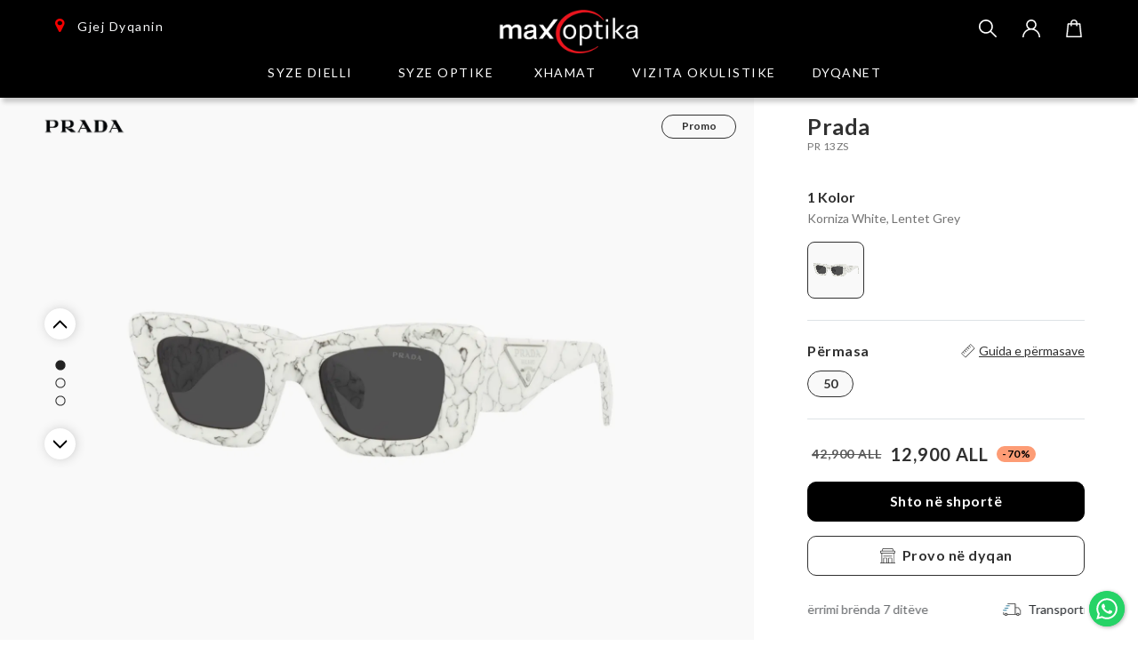

--- FILE ---
content_type: text/html; charset=UTF-8
request_url: https://maxoptika.com/product/SD22663-prada-pr-13zs-17d5s0-50
body_size: 35954
content:
<!-- Content Section -->
<!-- End of content section -->
 
 
 
 
 

<!DOCTYPE html>
<html lang="en">

<head>
    
    
    
<!-- Google Tag Manager -->
<script>(function(w,d,s,l,i){w[l]=w[l]||[];w[l].push({'gtm.start':
new Date().getTime(),event:'gtm.js'});var f=d.getElementsByTagName(s)[0],
j=d.createElement(s),dl=l!='dataLayer'?'&l='+l:'';j.async=true;j.src=
'https://www.googletagmanager.com/gtm.js?id='+i+dl;f.parentNode.insertBefore(j,f);
})(window,document,'script','dataLayer','GTM-KH4D4TB');</script>
<!-- End Google Tag Manager -->




 
 

    <meta http-equiv="Content-Type" content="text/html; charset=UTF-8">
    <meta http-equiv="X-UA-Compatible" content="IE=edge">
    <meta http-equiv="ScreenOrientation" content="autoRotate:disabled">
    <meta name="viewport" content="width=device-width,initial-scale=1,maximum-scale=1,minimum-scale=1,user-scalable=no">
    

      <meta name="description" content=" N/A Prada PR 13ZS . Kategoria: N/A, Marka:Prada, Modeli:PR 13ZS    ">
       
      <meta name="keywords" content="Syze Dielli, Syze Optike, syze dielli, syze optike, Bli online Syze dielli,Bli online syze optike,bli online Lente Kontakti. Rezervo viziten okulistike online, Max Optika, optika, optike">
   
     
    
    
    
    <!-- favicon options -->
    
    
<!-- SVG favicons for modern browsers -->
<link rel="icon" type="image/svg+xml" sizes="16x16" href="//maxoptika.b-cdn.net/maxoptika_assets/images/favicon/Max Optika - 16x16.svg">
<link rel="icon" type="image/svg+xml" sizes="32x32" href="//maxoptika.b-cdn.net/maxoptika_assets/images/favicon/Max Optika - 32x32.svg">
<link rel="icon" type="image/svg+xml" sizes="57x57" href="//maxoptika.b-cdn.net/maxoptika_assets/images/favicon/Max Optika - 57x57.svg">
<link rel="icon" type="image/svg+xml" sizes="60x60" href="//maxoptika.b-cdn.net/maxoptika_assets/images/favicon/Max Optika - 60x60.svg">
<link rel="icon" type="image/svg+xml" sizes="72x72" href="//maxoptika.b-cdn.net/maxoptika_assets/images/favicon/Max Optika - 72x72.svg">
<link rel="icon" type="image/svg+xml" sizes="76x76" href="//maxoptika.b-cdn.net/maxoptika_assets/images/favicon/Max Optika - 76x76.svg">
<link rel="icon" type="image/svg+xml" sizes="96x96" href="//maxoptika.b-cdn.net/maxoptika_assets/images/favicon/Max Optika 96x96.svg">
<link rel="icon" type="image/svg+xml" sizes="114x114" href="//maxoptika.b-cdn.net/maxoptika_assets/images/favicon/Max Optika - 114x114.svg">
<link rel="icon" type="image/svg+xml" sizes="120x120" href="//maxoptika.b-cdn.net/maxoptika_assets/images/favicon/Max Optika - 120x120.svg">
<link rel="icon" type="image/svg+xml" sizes="144x144" href="//maxoptika.b-cdn.net/maxoptika_assets/images/favicon/Max Optika - 144x144.svg">
<link rel="icon" type="image/svg+xml" sizes="152x152" href="//maxoptika.b-cdn.net/maxoptika_assets/images/favicon/Max Optika - 152x152.svg">
<link rel="icon" type="image/svg+xml" sizes="180x180" href="//maxoptika.b-cdn.net/maxoptika_assets/images/favicon/Max Optika - 180x180.svg">
<link rel="icon" type="image/svg+xml" sizes="192x192" href="//maxoptika.b-cdn.net/maxoptika_assets/images/favicon/Max Optika - 192x192.svg">

<!-- PNG touch icons for Apple devices -->
<link rel="apple-touch-icon" sizes="57x57" href="//maxoptika.b-cdn.net/maxoptika_assets/images/favicon/apple-icon-57x57.png">
<link rel="apple-touch-icon" sizes="60x60" href="//maxoptika.b-cdn.net/maxoptika_assets/images/favicon/apple-icon-60x60.png">
<link rel="apple-touch-icon" sizes="72x72" href="//maxoptika.b-cdn.net/maxoptika_assets/images/favicon/apple-icon-72x72.png">
<link rel="apple-touch-icon" sizes="76x76" href="//maxoptika.b-cdn.net/maxoptika_assets/images/favicon/apple-icon-76x76.png">
<link rel="apple-touch-icon" sizes="114x114" href="//maxoptika.b-cdn.net/maxoptika_assets/images/favicon/apple-icon-114x114.png">
<link rel="apple-touch-icon" sizes="120x120" href="//maxoptika.b-cdn.net/maxoptika_assets/images/favicon/apple-icon-120x120.png">
<link rel="apple-touch-icon" sizes="144x144" href="//maxoptika.b-cdn.net/maxoptika_assets/images/favicon/apple-icon-144x144.png">
<link rel="apple-touch-icon" sizes="152x152" href="//maxoptika.b-cdn.net/maxoptika_assets/images/favicon/apple-icon-152x152.png">
<link rel="apple-touch-icon" sizes="180x180" href="//maxoptika.b-cdn.net/maxoptika_assets/images/favicon/apple-icon-180x180.png">


<meta name="msapplication-TileColor" content="#ffffff">
<meta name="msapplication-TileImage" content="//maxoptika.b-cdn.net/maxoptika_assets/images/favicon/ms-icon-144x144.png">
<meta name="theme-color" content="#ffffff">
    <!-- end of favicon options -->
 

    <title> Prada PR 13ZS  | N/A  8056597744423 | Max Optika </title>

    <!--Google font-->
    <link href="https://fonts.googleapis.com/css?family=Lato:300,400,700,900" rel="stylesheet">

    <!-- Icons -->
    <link rel="stylesheet" type="text/css" href="//maxoptika.b-cdn.net/maxoptika_assets/css/fontawesome.css">

    <!--Slick slider css-->
    <link rel="stylesheet" type="text/css" href="//maxoptika.b-cdn.net/maxoptika_assets/css/slick.css">
    <link rel="stylesheet" type="text/css" href="//maxoptika.b-cdn.net/maxoptika_assets/css/slick-theme.css">

 

    <!-- Bootstrap css -->
    <link rel="stylesheet" type="text/css" href="//maxoptika.b-cdn.net/maxoptika_assets/css/bootstrap.css">

  
            
            
            
            
            
            
            
       	<link rel="stylesheet" href="//maxoptika.b-cdn.net/maxoptika_assets/nav/css/reset.css"> <!-- CSS reset -->
    		<link rel="stylesheet" href="//maxoptika.b-cdn.net/maxoptika_assets/nav/css/style.css"><!-- Resource style -->
      
        <!-- Eliminate render blocking -->
    <link rel="preload" href="//maxoptika.b-cdn.net/maxoptika_assets/css/themify-icons.css" as="style" onload="this.onload=null;this.rel='stylesheet'">
    <noscript><link rel="stylesheet" href="//maxoptika.b-cdn.net/maxoptika_assets/css/themify-icons.css"></noscript>
    <!-- end of eliminate render blocking -->
 
    
    <!-- Eliminate render blocking -->
    <link rel="preload" href="//maxoptika.b-cdn.net/maxoptika_assets/css/color7.css" as="style" onload="this.onload=null;this.rel='stylesheet'">
    <noscript><link rel="stylesheet" href="//maxoptika.b-cdn.net/maxoptika_assets/css/color7.css"></noscript>
    <!-- end of eliminate render blocking -->
 
    <!-- Eliminate render blocking -->
    <link rel="preload" href="//maxoptika.b-cdn.net/maxoptika_assets/css/toastr.min.css" as="style" onload="this.onload=null;this.rel='stylesheet'">
    <noscript><link rel="stylesheet" href="//maxoptika.b-cdn.net/maxoptika_assets/css/toastr.min.css"></noscript>
    <!-- end of eliminate render blocking -->


    <!-- Eliminate render blocking -->
    <link rel="preload" href="https://assets-maxoptika.b-cdn.net/assets/js/modaal.min.css" as="style" onload="this.onload=null;this.rel='stylesheet'">
    <noscript><link rel="stylesheet" href="https://assets-maxoptika.b-cdn.net/assets/js/modaal.min.css"></noscript>
    <!-- end of eliminate render blocking -->
    
    <link rel="stylesheet" href="https://maxoptika.com/maxoptika_assets/css/redesign- 01-02-2022.css?v=1733306686">
  

   <style>

        body{
            opacity:0;
        }

		#main-nav-center{
			 display: flex;
			 justify-content: center;
			 text-transform: uppercase !important;
		}


		/* The sticky class is added to the navbar with JS when it reaches its scroll position */
.sticky {
  position: fixed;
  top: 0 !important;
  width: 100%;
  height: 50px !important;
  z-index:3;
   transition: top 1s linear;
}


 .line-height-510{
     line-height:50px;
 }

  .main-nav-search{
	  display: none;
  }

/* Add some top padding to the page content to prevent sudden quick movement (as the navigation bar gets a new position at the top of the page (position:fixed and top:0) */
.sticky + .content {
  padding-top: 110px;
}
 
 
 .cd-primary-nav li{
     display:block;
 }
 
 
 

@media only screen and (min-width: 1170px) {
     li.hide-desktop{
     display:none !important;
 }
 #mainFooterSection{
     padding-bottom:70px !important;
 }
 
 
 .subscribe-form .form-group{
     margin-bottom:10px;
 }
 
 
  .cd-primary-nav > li {
      margin-left:1em !important;
      margin-right:0.5em !important;
  }
 
}

 

 
 /* Use this because of sticky */
 
 
 /* SEARCH TRIGGER ON MAIN NAV */
  .cd-search-trigger, .cd-nav-trigger{
      height:auto;
  }
  
  .cd-search-trigger::before, .cd-search-trigger::after{
      display:none;
  }
  
  
  /* END OF SEARCH TRIGGER ON MAIN NAV */
  
  
  body{
      letter-spacing:1.5px !important;
  }
  
  
  
  
  @media only screen and (max-width: 1170px) {
  
      .has-children ul{
           
           
         
        display:flex;
        flex-wrap:wrap;
        justify-content:flex-start;
        /*justify-content:space-around;*/
        align-content:start;
      
     
      }

        .has-children ul li a{
           border:none;
           font-size:12px;
              
             
      }
    }
  
   
   
    /* Mobile menu go back */
    
    
       .has-children > a::before, .has-children > a::after, .go-back a::before, .go-back a::after {
          background:#000;   
          left:10px !important;
         
             
         }
         .cd-primary-nav .go-back{
             position:sticky;
             top:0;
             background:white;
             z-index:9999;
             border-radius:0 !important;
             
         }
        
    
    /* end of mobile menu go back */
    
    /* disable nav trigger transition */
    
       .cd-nav-trigger{
             transition:none !important;
         }
         
         .cd-nav-trigger span::before, .cd-nav-trigger span::after{
             transition:none !important;
         }
    /* End of disable nav trigger transition */
  

        #cd-search .ais-SearchBox{
            display:none;
        }

	</style>

   <!-- NAVIGATION CHANGES -->
   <style>
       
       .navTrigger{ 
           height:100%;
           top:0px;
           
           
       }
        .navTrigger .trigger{
            display:flex;
            align-items:center;
            cursor:pointer;
        }
        
        .cd-nav-trigger.closeNav{
            display:none;
        }
        
       .openNav.nav-is-visible{
           display:none;
       }
       .nav-is-visible .closeNav{
       
           display:flex;
           margin:auto;
           margin-left:10px;
       }
       
   </style>
   <style>
            .scrollableNav{
                transition: transform 0.5s ease-out;
                transform-origin: top;
            }
            .cd-main-header{
                  transition: transform 0.5s ease-out;
                transform-origin: top;
            }
            
         
       
            
            @media only screen and (max-width: 999px){
                
          
                    /* MOBILE SEARCH BOX */
                    
                    .mobileSearchWrapper .icon-search input:focus{
                        box-shadow:0 0 0 0.04rem rgb(0, 0, 0);
                    }
                    .icon-search:before { 
                    content: url("data:image/svg+xml, %3Csvg version='1.1' id='Capa_1' xmlns='http://www.w3.org/2000/svg' xmlns:xlink='http://www.w3.org/1999/xlink' x='0px' y='0px' viewBox='0 0 512.005 512.005' style='enable-background:new 0 0 512.005 512.005;' xml:space='preserve'%3E%3Cg%3E%3Cg%3E%3Cpath fill='black' d='M505.749,475.587l-145.6-145.6c28.203-34.837,45.184-79.104,45.184-127.317c0-111.744-90.923-202.667-202.667-202.667 S0,90.925,0,202.669s90.923,202.667,202.667,202.667c48.213,0,92.48-16.981,127.317-45.184l145.6,145.6 c4.16,4.16,9.621,6.251,15.083,6.251s10.923-2.091,15.083-6.251C514.091,497.411,514.091,483.928,505.749,475.587z M202.667,362.669c-88.235,0-160-71.765-160-160s71.765-160,160-160s160,71.765,160,160S290.901,362.669,202.667,362.669z'/%3E%3C/g%3E%3C/g%3E%3C/svg%3E%0A"); 
                    position: absolute;
                    left: 10px;
                    /*line-height:55px !important;*/
                    top:30%;
                    width: 18px !important;
                    margin-left: .5em;
                    
                    overflow: visible;
                    display: inline-block;
                    line-height: 24px;
                    z-index: 1;
                }
        
                    .icon-search { 
                        position: relative;
                        line-height: 24px;
                    }
                    
                    .icon-search > input { 
                     
                        border-radius: 12px;
                        height: 24px;
                        border: 1px solid black;
                        margin: 0;
                        padding: 0;
                        padding-left: 32px;
                        text-indent:16px;
                        letter-spacing:1px;
                        color:black;
          }
          
                    
                    /* Mobile navbar */
                    .cd-primary-nav{
                        /*max-height:max-content;*/
                        max-height:100%;
                        
                    }
                      .cd-primary-nav li a{
                        padding-left:5px;
                        font-size:26px !important;
                        text-transform:uppercase;
                        margin-top:12px;
                        margin-bottom:12px;
                        border:0;
                        letter-spacing:1px;
                        
                    }
                    
                    .cd-primary-nav li:last-child a{
                        margin-bottom:0px;
                    }
                     .cd-primary-nav li.has-children > a::after{
                         display:none !important;
                     }
                       .cd-primary-nav li.has-children > a::before{
                         display:none !important;
                     }
                     
                    
             
             
                  
                  
                    /* Mobile Navigation Has child */
                    .cd-primary-nav .go-back{
                      
                        margin-bottom:0;
                        padding-left:0;
                        padding-right:0;
                        height:50px;
                        box-shadow:0 1px 5px 0 rgba(0,0,0,.2);
                    } 
                     .cd-primary-nav .go-back a::before, .go-back a::after {
                        left:35px !important;
                    }
                    
                    .cd-primary-nav .go-back a{
                        color:#000;
                         margin-top:auto;
                        margin-bottom:auto;
                        font-size:14px !important;
                        line-height:1.5 !important;
                        letter-spacing:1px;
                        font-weight:700;
                        justify-content:center;
                        padding-left:0;
                        padding-right:0;
                    }
                    
                    .cd-secondary-nav li {
                        width:100%;
                        margin-bottom:32px;
                        padding-left:16px;
                        padding-right:16px;
                    }
                
                     .cd-secondary-nav li a{
                         display:flex;
                         flex-wrap:wrap;
                         justify-content:left;
                         align-items:center;
                         height:100%;
                         font-size:20px !important;
                         line-height:1.2 !important;
                     }
                     .cd-secondary-nav li.iconLi a{
                         height:auto;
                     }
                     
                     .cd-secondary-nav li a .max_menu__image{
                         margin-right:16px;
                     }
                      .max_menu__label{
                        letter-spacing:1px;
                        font-size:18px;
                    }
                     .cd-secondary-nav li a img{
                         width:56px;
                         border-radius:50%;
                     }
                     
                    .max_menu__gray{
                        background:#f7f7f7;
                        padding:32px 0px; 
                         
                    }
                    
                    .max_menu__section .max_menu__section_title{
                        color:#000;
                        font-size:16px;
                        line-height:1.5;
                        letter-spacing:0.5px;
                        font-weight:600;
                        text-transform:uppercase;
                        padding-left:21px;
                       
                    
                    }
                       .max_menu__section_items li{
                          margin-bottom:24px; 
                          max-height:max-content;
                          height:max-content;
                       }
                       
                       .max_menu__section_items li:last-child{
                          margin-bottom:32px;
                       }
                    .max_menu__section .max_menu__section_items li a{
                        font-size:16px !important;
                        line-height:14px !important;
                        letter-spacing:1px;
                        font-weight:400;
                        text-transform:none;
                        margin-top:0;
                        margin-bottom:0;
                    }
                    
                     .max_menu__section .max_menu__section_items li.viewAll a{
                         border-bottom:1px solid black !important;
                         padding-bottom:2px;
                         padding-left:0;
                         padding-right:0;
                         margin-left:5px;
                         margin-right:5px;
                         width:max-content;
                         font-weight:600;
                     }
                    
                    .navIcons{
                        /*height:inherit;*/
                        background:#f7f7f7;
                        padding-top:0px;
                        
                     }
                    
                    .navIcons li{
                        display:flex;
                        flex-wrap:wrap;
                        align-items:center;
                        padding-top:16px;
                        padding-bottom:16px;
                        font-size:16px;
                        letter-spacing:1px;
                        font-weight:700;
                        padding-left:5px;
                    }
                    .navIcons li:first-child{
                        padding-top:28px;
                    }
                     .navIcons li svg{
                         margin-right:13px;
                     }
                    
                    
                    
                    .iconLi:first-child{
                        margin-top:32px;
                    }
                       .iconLi:first-child a{
                           margin-top:0;
                       }
                    
                    /* End of mobile navigation has child */
             
             
            }
            
            /*body.nav-on-left.overflow-hidden {*/
            /*  overflow: hidden !important;*/
            /*}*/
        </style>
   
   <!-- END OF NAVIGATION CHANGES -->
    
    
    
    
    
     <!-- GLOBAL SEARCH -->
     <style>
         .globalSearchWrapper{
             width:100%;
             text-align:center;
             padding-top:60px;
             height:160px;
         }
     </style>
     <!-- END OF GLOBAL SEARCH -->
    
    
    <!-- Logo mobile -->
    <style>
    
    #logo-wrapper-mobile{
     height:100%;
     padding-top:0 !important;
    }
    
    #logo-wrapper-mobile a{
        height: 100% !important;
        display: flex;
        width: max-content;
        margin-left: auto;
        margin-right: auto;
        align-items: center;

    }
    
    
    @media (min-width:1171px){
        #logo-wrapper-mobile{
            display:none;
        }
        
        #main-nav-center{
            height:100%;
        }
    }
    
    .cart-counter{
        display:none;
    }
    </style>
    <!-- End of logo mobile -->
    
         <link rel="stylesheet" href="//maxoptika.b-cdn.net/maxoptika_assets/css/slick-lightbox.css">
    <!-- Eliminate render blocking -->
    <link rel="preload" href="//maxoptika.b-cdn.net/maxoptika_assets/css/rangeslider.css" as="style" onload="this.onload=null;this.rel='stylesheet'">
    <noscript><link rel="stylesheet" href="//maxoptika.b-cdn.net/maxoptika_assets/css/rangeslider.css"></noscript>
    <!-- end of eliminate render blocking -->
    <link rel="stylesheet" type="text/css" href="https://maxoptika.com/maxoptika_assets/nav/js/storelocator.css">

    <link rel="stylesheet" href="https://maxoptika.com/maxoptika_assets/css/product.css">
    
    <link rel="stylesheet" href="https://assets-maxoptika.b-cdn.net/assets/css/image-zoom.css">
    <style>
        .single-product{
            padding-left:0;
        }
        
        .single-product .product-wrapper{
            padding-left:0;
            padding-right:0;
        }
    
        .single-product .product-breadcumb{
            background:#f9f9f9;
            padding:7px 0px 14px 35px;
        }
        .single-product .product-breadcumb .breadcumb-item a{
            color:#747474;
            font-size:12px;
            line-height:20.3px;
            letter-spacing:normal;
        }
        
         .single-product .product-breadcumb ul li a::before {
              content: "/";
            display: inline-block;
            padding: 0 5px;
        }
        
       .single-product .brand-and-badges{
              background:#f9f9f9;
              padding-left:50px;
       }
    
         .single-product .brand-and-badges .brand img{
             width:120px;
             mix-blend-mode:multiply;
         }
          .single-product .brand-and-badges .badges{
              padding-right:20px;
          }
          
          
          .single-product .brand-and-badges .product-badge{
                color: #303030;
                background: 0 0;
                border-radius: 15px;
                font-size: 12px;
                line-height:20.3px;
                letter-spacing:normal;
                font-weight: 600;
                white-space: nowrap;
                border: 1px solid #303030;
                padding: .15rem 1.35rem;
                margin-left: .5rem;
          }
            
          .product-carousel{
              display:none;
          }    
         
         .product-carousel .slick-prev::before {
             display:none;
         }
         
          .product-carousel .slick-next::before {
             display:none;
         }
          .single-product .product-carousel .image-wrapper{
              background:#f9f9f9;
               height:580px;
              max-height:580px;
              cursor:url('https://assets-maxoptika.b-cdn.net/assets/images/zoom-lens.svg') 28 28,auto;
          }
           .single-product .product-carousel .image-wrapper img{
               mix-blend-mode:multiply;
               /*width:100%;*/
               width:auto;
               max-height:100%;
               margin-left:auto;
               margin-right:auto;
               margin-top:-32px;
               
               
               
               
           }
           
         
            
            .slick-lightbox-slick-item-inner{
                width:100%;
            }
            .slick-lightbox-slick-item-inner img{
                width:100%;
            }
            .single-product .product-data-wrapper{
                padding:0 60px;
            }
            
            .single-product .product-data-wrapper .product-data-content-wrapper{
                width:476.8px;
                height:100%;
                max-width:100%;
             }
            
             .single-product .product-data-wrapper .product-data-content-wrapper .product-info__name{
                font-size: 25px;
                /*font-family: Nunito,sans-serif;*/
                color: #303030;
                font-weight: 700;
                line-height: 1.3;
                letter-spacing: .5px;
                margin-top: 16px;
                margin-bottom: 0;
                text-transform: capitalize;
            }
            
            
             .single-product .product-data-wrapper .product-data-content-wrapper .product-info__model{
                font-size:12px;
                line-height:14px;
                letter-spacing:0.5px;
                color:#747474;
                text-transform:uppercase;
            }
            
             .single-product .product-colors-wrapper .available-colors{
                font-size: 16px;
                line-height: 20px;
                color:#303030;
                font-weight:700;
                letter-spacing:normal;
                margin-bottom:3.5px;
                 
             }
             
             .single-product .product-colors-wrapper .color-description{
                 color:#747474;
                 font-size:14px;
                 line-height:20.3px;
                 letter-spacing:normal;
                 font-weight:400;
             }
             
             .single-product .product-colors-wrapper .product-color-picker:not(.slick-initialized){
                 display: grid;
                 grid-template-columns: repeat(5,64px);
                 gap: 10px;
             }
            
             .single-product .product-color-picker  .product-color-picker-item a{
                    height: 64px;
                    width: 64px;
                    display: flex;
                    align-items: center;
                    justify-content: center;
                    border: 1.2px solid #f9f9f9;
                    background-color: #f9f9f9;
                    border-radius: 8px;
                    position: relative;
                }
                
                  .single-product .product-color-picker  .product-color-picker-item img{
                      mix-blend-mode:multiply;
                  }
                
                .single-product .product-color-picker  .product-color-picker-item.selected a{
                    border-color:#303030;
                }
    
    
                .single-product .product-size-wrapper{
                    padding:24px 0;
                    border-top:1px solid #dee2e6;
                    border-bottom:1px solid #dee2e6;
                }
               
                .product-size-heading{
                    font-size:16px;
                    line-height:20px;
                    color:#303030;
                    letter-spacing:0.5px;
                    font-weight:700;
                }
                
                .size-guide{
                    
                    position:relative;
                    text-decoration:underline;
                    cursor:pointer;
                    /*font-family:Nunito,sans-serif;*/
                    color:#303030;
                    font-size:14px;
                    line-height:20.3px;
                    letter-spacing:normal;
                    font-weight:400;
                    background:transparent;
                    border:0;
                    
                }
                
                .size-guide:hover{
                        text-decoration: none;
                        color:black;
                }
                
                .size-guide::before{
                    
                    content: '';
                    width: 16px;
                    height: 16px;
                    display: block;
                    position: absolute;
                    left: -20px;
                    top: 50%;
                    transform: translateY(-50%);
                    background-image: url('https://maxoptika.com/maxoptika_assets/images/icon/sizeguide-icon.svg');
                    background-size: contain;
                    background-position: center;
                    background-repeat: no-repeat;
                }
                
                .size-selector-wrapper{
                    width: 100%;
                    justify-content: flex-start;
                    gap: 12px;
                    margin-top: 12px;
                    display: flex;
                    flex-wrap: wrap;
                }
                
                .single-product .size-selector-wrapper .size-selector{
                      width: auto;
                      height: 30px;
                      cursor: pointer;
                      font-size: 14px;
                      color: #303030;
                      letter-spacing: .5px;
                      line-height: 30px;
                      padding: 0 16px;
                      text-align: center;
                      background: #f9f9f9;
                      background-color: rgb(249, 249, 249);
                      border: 1px solid rgba(214,214,214,.8);
                      border-top-color: rgba(214, 214, 214, 0.8);
                      border-top-width: 1px;
                      border-right-color: rgba(214, 214, 214, 0.8);
                      border-right-width: 1px;
                      border-bottom-color: rgba(214, 214, 214, 0.8);
                      border-bottom-width: 1px;
                      border-left-color: rgba(214, 214, 214, 0.8);
                      border-left-width: 1px;
                      border-radius: 30px;
                      min-width: 50px;
                      display: flex;
                      align-items: center;
                      justify-content: center;
                      gap: 4px;

                }
                
                .single-product .size-selector-wrapper .size-selector.active{
                    background-color: #f9f9f9;
                    border-color: #303030;
                    border-width: 1.2px;
                    color: #303030;
                    font-weight: 700;
                }
                
                .single-product .shopper-actions-wrapper .price_display .product-price{
                    font-size:20px;
                    font-weight:700;
                    margin:0 5px;
                    
                }
                
                .single-product .shopper-actions-wrapper .price_display .product-price{
                    /*font-family:Nunito,sans-serif;*/
                    display:flex;
                    align-items:center;
                    font-size:20px;    
                    line-height:1.5;
                    letter-spacing:0.05rem;
                    font-weight:700;
                    color:#303030;
                }
                
                .single-product .shopper-actions-wrapper .price_display .product-price s{
                    color:#595959;
                    font-size:14px;
                    line-height:20.3px;
                    letter-spacing:0.5;
                    font-weight:700;
                    margin-right:10px;
                }
                
                .single-product .shopper-actions-wrapper .price_display .product-price .pricePromoBadge {
                    display:inline-flex;
                    justify-content:center;
                    font-size:10px;
                    border-radius:14px;
                    background:#fd9c75;
                    width:44px;
                    color:#000;
                    text-align:center;
                    line-height:18px;
                    font-weight:700;
                    margin-left:10px;
                    
                }
                .single-product .installaments-widget{
                    margin-top:14px;
                    margin-bottom:14px;
                }
                
                .single-product .installaments-widget .installaments-text{
                    font-size:14px;
                    line-height:20.3px;
                    letter-spacing:0.5px;
                    font-weight:400;
                    color:#303030;
                }
                
                
                .single-product .action-buttons-wrapper .btn-try-in-store{
                    width:100%;
                    background-color: transparent;
                    color:#303030;
                    border:1px solid #303030;
                    border-radius: 10px;
                    /*font-family: Nunito,sans-serif;*/
                    font-weight: 700;
                    font-size: 16px;
                    line-height:1.5;
                    letter-spacing: .5px;
                    text-transform: unset;
                    display: flex;
                    justify-content: center;
                    align-items: center;
                    min-height:45px;
                    max-height:45px;
                    /*box-shadow:0 0 0 1px #303030;*/
                }
                
                 
               
                .single-product .action-buttons-wrapper .btn-try-in-store:hover{
                    background:#f7f7f7;
                    
                }
                
               
                
                    
               
                
                .single-product .action-buttons-wrapper .btn-add-to-cart{
                    width:100%;
                    min-height:45px;
                    max-height:45px;
                    background:#000;
                    color:#fff;
                    border:1px solid #000;
                    /*box-shadow:0 0 0 1px #303030;*/
                    border-radius:10px;
                    /*font-family: Nunito,sans-serif;*/
                    font-weight: 700;
                    font-size: 16px;
                    line-height:1.5;
                    letter-spacing: .5px;
                    text-transform: unset;
                    display: flex;
                    justify-content: center;
                    align-items: center;
                    
                    
                }
                
                .single-product .action-buttons-wrapper .btn-add-to-cart:hover{
                    background:#727272;
                }
    
    
    
            .iute-modal{
            display: none; /* Hidden by default */
            position: fixed; /* Stay in place */
            z-index: 1; /* Sit on top */
            left: 0;
            top: 0;
            width: 100%; /* Full width */
            height: 100%; /* Full height */
            overflow: auto; /* Enable scroll if needed */
            background-color: rgb(0,0,0); /* Fallback color */
            background-color: rgba(0,0,0,0.4); /* Black w/ opacity */
        }

             .iute-modal-content{
                   background-color: #fff;
                   margin: 15% auto; /* 15% from the top and centered */
                   padding: 32px 32px 32px 32px;
                   border: 1px solid #888;
                   width: 100%;
                   max-width:600px;
                   border-radius:25px;
             }
             
             .iute-modal-content label{
                font-size: 14px;
                line-height: 20.3px;
                letter-spacing: normal;
                font-weight: 700;
                margin-bottom: 12px;
             }
             
             
                .iute-modal-content input{
                 min-height:45px;
                 border:1px solid #ced4da;
                 font-size: 12px;
                 letter-spacing: 0.5px;
                 color: #747474;
             }
             
          .iute-modal-content input:focus {
              border-color: black;
              box-shadow: none;
          }
             
               .iute-modal-content select{
                 font-size: 12px;
                line-height: 14px;
                letter-spacing: 0.5px;
                color: #747474;
             }
             
              .iute-modal-content select:focus{
                 border-color: black;
                 box-shadow: none;
              }
              
              #btn-submit-iute-credit{
                 margin-top: 20px;
                border: 0;
                width: 100%;
                background-color: #222;
                color: white;
                border-radius: 25px;
                font-family: Nunito,sans-serif;
                font-weight: 700;
                font-size: 16px;
                line-height: 1.5;
                letter-spacing: .5px;
                text-transform: unset;
                display: flex;
                justify-content: center;
                align-items: center;
                min-height: 45px;
              }

            /* The Close Button */
            .iute-modal  .close {
            color: black;
            float: right;
            font-size: 28px;
            font-weight: bold;
            opacity:0.8;
            }

            .iute-modal  .close:hover,
            .close:focus {
            
            text-decoration: none;
            cursor: pointer;
            opacity:1;
            }
            
            
             
             
             /* Pickup in store content */
             
             .pickup-in-store-modal{
                   display: none; /* Hidden by default */
            position: fixed; /* Stay in place */
            z-index: 1; /* Sit on top */
            left: 0;
            top: 0;
            width: 100%; /* Full width */
            height: 100%; /* Full height */
            max-height:100vh;
            overflow: auto; /* Enable scroll if needed */
            background-color: rgb(0,0,0); /* Fallback color */
            background-color: rgba(0,0,0,0.4); /* Black w/ opacity */
             }
           
           .pickup-in-store-content{
                   background-color: #ffffff;
                   margin: 15% auto; /* 15% from the top and centered 
                   /*padding: 40px 25px;*/
                   /*border: 1px solid #888;*/
                   /*width:930px;*/
                    /*height:405px;*/
                    border-radius:24px;
                    max-width: 100%;
                    width: 930px;
                    min-height: 405px;
                    margin: 0;
                    position: absolute;
                    top: 135px;
                    left: 50%;
                    transform: translateX(-50%);
           }
           
            .pickup-in-store-modal  .pu-close {
                position: absolute;
                top: 16px;
                right: 20px;
                width: 40px;
                height: 40px;
                background-color: #fff;
                display: block;
                z-index: 99999;
                border: none;
                box-shadow: 0 4px 6px rgba(0,0,0,.1);
                border-radius: 100%;
            }


            .pickup-in-store-modal  .pu-close::before{
             
                  content: '';
                  position: absolute;
                  top: 50%;
                  left: 50%;
                  width: 16px;
                  height: 2px;
                  background-color: #222;
                  border-radius: 2px;
                  transform:translate(-50%,-50%) rotate(45deg);

            }
            
            .pickup-in-store-modal  .pu-close::after{
                  content: '';
                  position: absolute;
                  top: 50%;
                  left: 50%;
                  width: 16px;
                  height: 2px;
                  background-color: #222;
                  border-radius: 2px;
                  transform:translate(-50%,-50%) rotate(-45deg);

                
            }
            
            
            .find-store-wrapper h3{
                font-size: 25px;
                /*font-family: Nunito,sans-serif;*/
                color: #303030;
                font-weight: 700;
                line-height: 1.3;
                letter-spacing: .5px;
                margin-top: 16px;
                margin-bottom: 0;
             }
             
             .product-map-wrapper{
                 display:grid;
                 grid-template-columns:1fr 1fr;
             }
    
            .product-map-wrapper .product-form-wrapper{
                padding:32px 32px 0px 32px;
            }
    
            .product-map-wrapper .product-form-wrapper h4{
                font-family:Lato,sans-serif;
                color:#222;
                line-height:1.2;
                letter-spacing:0.5px;
                font-weight:700;
                margin-bottom:21px;
                
            }
    
           
            .find-store-product-wrapper{
                display: grid;
                grid-template-columns: 190px 1fr;
                gap: 10px;
                background-color: #f9f9f9;
                padding: 0px 8px;
                align-items: center;
                border-radius: 4px;
            }
            
            
            .find-store-product-wrapper img{
                mix-blend-mode: multiply;
                padding: 10px 15px;
            }
           
            
            .find-store-product-wrapper .brand{
                font-family:Lato,sans-serif;
                font-size:18px;
                line-height:20.3px;
                font-weight:700;
                color:#000;
            }
             
             
              .find-store-product-wrapper .model{
                 font-family:Lato,sans-serif;
                font-size:14px;
                line-height:20.3px;
                font-weight:400;
                color:#747474;
                margin-top:.25rem;
                margin-bottom:.5rem;
                text-transform:uppercase;
            }
            
             .find-store-product-wrapper .price{
                font-family:Lato,sans-serif;
                font-size:16px;
                font-weight:700;
                line-height:1.5;
                color:#000;
                letter-spacing:0.05rem;
            }
            
            
            .find-store-form p{
                font-family:Lato,sans-serif;
                font-size: 16px;
                line-height: 20px;
                color: #303030;
                font-weight: 700;
                letter-spacing: normal;
                margin-top:21px;
                margin-bottom:14px;
            }
            .find-store-form input{
                
                height:45px;
                font-weight:light;
                border-radius:6px;
                border:1px solid #d6d6d6;
            }
          
           
           
           
           /* Size guide */
          
           
           .product-size-guide-content-wrapper{
               width:100%;
               padding:0px 64px 16px 64px;
            }
           
           .line-dimensions{
               margin-top:0;
               margin-bottom:52px;
           }
           
           .line-attributes{
               margin-top:0;
               margin-bottom:52px;
           }
           .product-size-guide-content-wrapper .title{
               /*font-family: Nunito, sans-serif;*/
               font-size:20px;
               line-height:1.2;
               font-weight:700;
               color:black;
           }
           
           .product-size-guide-content-wrapper .description{
               /*font-family: Nunito, sans-serif;*/
               font-size:14px;
               line-height:1.2;
               letter-spacing:normal;
               font-weight:400;
               color:#000;
           }
           
           .product-size-guide .size-guide{
               display:grid;
               grid-template-columns: 1fr 1fr;
               gap:15px;
               padding-left:64px;
               padding-right:64px;
               padding-bottom:32px;
           }
           
           .product-size-guide .size-guide .product--sizing-map{
               position:relative;
           }
           
              .product-size-guide .size-guide .product--fit-map{
               position:relative;
           }
           
           .row.product-attributes{
               padding:42px 64px 32px 64px;
           }
            .product-attributes .content-wrapper{
                 padding-right:64px;
             }
           .product-attributes .title{
               /*font-family: Nunito, sans-serif;*/
                margin-bottom:32px;
                font-size: 20px;
                line-height: 1.2;
                font-weight: 700;
                color: black;
           }
           
            .product-attributes .description{
                  /*font-family: Nunito, sans-serif;*/
                  font-size: 14px;
                  line-height: 1.2;
                  letter-spacing: normal;
                  font-weight: 400;
                  color: #747474;

            }
            
            .product-attributes ul{
                display:grid;
                grid-template-columns: repeat(4,1fr);
                
            }
                 
             
            
            .product-attributes .att-title{
                 /*font-family: Nunito, sans-serif;*/
                  font-size: 14px;
                  line-height:20.3px;
                  font-weight:700;
                  color:black;
                  /*text-transform:capitalize;*/
                  margin-bottom:8px;
            }    
             .product-attributes .att-title:first-letter{
                     text-transform:capitalize;
             }
              .product-attributes .att-val{
               
                /*font-family: Nunito, sans-serif;*/
                  font-size: 14px;
                  line-height:20.3px;
                  font-weight:400;
                  color:#303030;
                  text-transform:capitalize;
                  padding-bottom:20px;
                  
              }
              
              
              .pickup-in-store-list{
                  display:grid;
                  grid-template-columns:1fr;
              }
              .pickup-in-store-list li{
                  
              }
              
              #bh-sl-user-location{
                  display:grid;
                  grid-template-columns:1fr max-content;
                  gap:15px;
              }
              
            
               
               #bh-sl-user-location button{
               
                    background-color: #222;
                    border-color: #222;
                    border-radius: 25px;
                    font-family: Nunito,sans-serif;
                    font-weight: 300;
                    font-size: 16px;
                    letter-spacing: .5px;
                    display: inline-block;
                    justify-content: center;
                    align-items: center;
                    position: relative;
                    overflow: hidden;
                    color:white;
                    padding:7px 21px;
               }
               
               .list.pickup-in-store-list{
                   max-height:300px;
                   overflow:scroll;
               }
               
               li.pickup-in-store{
                   background:white !important;
                   padding: 15px 0px;
                   border-bottom: solid 0.1px #cac9c6;
               }
               
              li.pickup-in-store label{
                  display:flex;
                  flex-wrap:wrap;
                  align-items:center;
                  /*font-family:Nunito,sans-serif;*/
                  font-size:14px;
                  line-height:20.3px;
                  letter-spacing:normal;
                  font-weight:400;
              }
              
              li.pickup-in-store label input{
                  margin-right:15px;
              }
              
              li.pickup-in-store .loc-dist.loc-default-dist{
                  margin-left:auto;
                  margin-right:15px;
              }
              
              .iute-promo-text{
                  color:black;
                  /*font-family:Nunito,sans-serif;*/
                  font-size:14px;
                  line-height:20.3px;
                  letter-spacing:normal;
                  cursor:pointer;
              }
              .iute-promo-text a{
                  color:black;
                  display:none !important;
              }
              
              .location-details{
                  display: grid;
                  grid-template-columns: 1fr;
                  gap: 20px;
              }
              
              .location-details{
                  /*font-family:Nunito,sans-serif;*/
                  font-size:14px;
                  line-height:20.3px;
                  letter-spacing:normal;
                  margin-top:20px;
                  padding-left:15px;
          
              }
               .location-details  .location-details-name{
                    font-size:16px;
                    font-weight:700;
                }
                .location-details li .location-details-label{
                    font-weight:700;
                  
              }
              
                  .location-details li{
                     padding:15px 0px;
                     border-bottom:solid 0.1px #cac9c6;
                  }
                  
                  
                  .location-info-window-name{
                      /*font-family:Nunito,sans-serif;*/
                      font-size:14px;
                      line-height:20.3px;
                      letter-spacing:normal;
                      padding-top:5px;
                      
                  }
                  
                  .pickup-in-store-btn{
                        margin-top:20px;
                        border:0;
                        width: 100%;
                        background-color: #222;
                        color: white;
                        border-radius: 25px;
                        /*font-family: Nunito,sans-serif;*/
                        font-weight: 700;
                        font-size: 16px;
                        line-height: 1.5;
                        letter-spacing: .5px;
                        text-transform: unset;
                        display: flex;
                        justify-content: center;
                        align-items: center;
                        min-height: 45px;
                  }
                  
                  
                  
                  .book-in-store-submission-form{
                       margin-left:auto;
                      margin-right:auto;
                      padding-bottom:20px;
                  }
                  .book-in-store-submission-form form{
                      padding-top:21px;
                  }
                  .book-in-store-submission-form .form-input-wrapper{
                      margin-bottom:16px;
                  }
                  
                  .book-in-store-submission-form label{
                      /*font-family:Nunito,sans-serif;*/
                      font-size:14px;
                      line-height:20.3px;
                      letter-spacing:normal;
                      font-weight:700;
                      margin-bottom:12px;
                  }
                  
                  
                  .book-in-store-submission-form input{
                      min-height: 45px;
                  }
                  
                  .book-in-store-submission-form input:focus{
                      border-color:black;
                      box-shadow:none;
                  }
                  
                  .book-in-store-submission-form .btn-submit{
                       margin-top:20px;
                        border:0;
                        width: 100%;
                        background-color: #222;
                        color: white;
                        border-radius: 25px;
                        /*font-family: Nunito,sans-serif;*/
                        font-weight: 700;
                        font-size: 16px;
                        line-height: 1.5;
                        letter-spacing: .5px;
                        text-transform: unset;
                        display: flex;
                        justify-content: center;
                        align-items: center;
                        min-height: 45px;
                   }
                  
           @media screen and (min-width: 1681px) and (max-width: 1819px){
                   .product-size-guide .size-guide .product--sizing-map #lens-width{
                       position:absolute;
                       top: 110px;
                       left: 220px;
                   }
                   
                   .product-size-guide .size-guide .product--sizing-map #bridge-width{
                        position:absolute;
                       top: 170px;
                       left: 380px;
                   }
                   
                    .product-size-guide .size-guide .product--sizing-map #lens-height{
                         position:absolute;
                        top: 345px;
                        left: 470px;
                   }
           
           }
           
           @media screen and (min-width: 1681px) and (max-width: 1819px){
                   .product--fit-map .fit-desc{
                       position:absolute;
                       top: 115px;
                       left: 350px;
                   }
                   
                   .product--fit-map #temple-width{
                       position:absolute;
                       top: 335px;
                       left: 220px;
                       width:150px;
                   }
           }
           
           
           @media screen and (min-width: 1537px) and (max-width: 1680px){
               
               
                  .product-size-guide .size-guide .product--sizing-map #lens-width{
                       position:absolute;
                       top: 100px;
                       left: 200px;
                   }
                   
                   .product-size-guide .size-guide .product--sizing-map #bridge-width{
                        position:absolute;
                        top: 155px;
                        left: 350px;
                   }
                   
                    .product-size-guide .size-guide .product--sizing-map #lens-height{
                         position:absolute;
                         top: 320px;
                         left: 420px;
                   }
               
                .product--fit-map .fit-desc{
                       position:absolute;
                       top: 100px;
                       left: 310px;
                   }
                   
                   .product--fit-map #temple-width{
                       position:absolute;
                       top: 305px;
                       left: 200px;
                       width:150px;
                   }
           }
           
           
            @media screen and (min-width: 1441px) and (max-width: 1536px){
               
               
                  .product-size-guide .size-guide .product--sizing-map #lens-width{
                       position:absolute;
                       top: 90px;
                       left: 165px;
                   }
                   
                   .product-size-guide .size-guide .product--sizing-map #bridge-width{
                        position:absolute;
                        top: 135px;
                        left: 310px;
                   }
                   
                    .product-size-guide .size-guide .product--sizing-map #lens-height{
                         position:absolute;
                         top: 290px;
                         left: 380px;
                   }
               
                .product--fit-map .fit-desc{
                       position:absolute;
                       top: 90px;
                       left: 270px;
                   }
                   
                   .product--fit-map #temple-width{
                       position:absolute;
                       top: 280px;
                       left: 175px;
                       width:150px;
                   }
           }
           
           @media screen and (min-width: 1367px) and (max-width: 1440px){
               
               
                  .product-size-guide .size-guide .product--sizing-map #lens-width{
                       position:absolute;
                       top: 80px;
                       left: 150px;
                   }
                   
                   .product-size-guide .size-guide .product--sizing-map #bridge-width{
                        position:absolute;
                        top: 130px;
                        left: 290px;
                   }
                   
                    .product-size-guide .size-guide .product--sizing-map #lens-height{
                         position:absolute;
                         top: 275px;
                         left: 350px;
                   }
               
                .product--fit-map .fit-desc{
                       position:absolute;
                       top: 80px;
                       left: 200px;
                   }
                   
                   .product--fit-map #temple-width{
                       position:absolute;
                       top: 265px;
                       left: 160px;
                       width:150px;
                   }
           }
           
             @media screen and (min-width: 1281px) and (max-width: 1366px){
               
               
                  .product-size-guide .size-guide .product--sizing-map #lens-width{
                       position:absolute;
                       top: 70px;
                       left: 140px;
                   }
                   
                   .product-size-guide .size-guide .product--sizing-map #bridge-width{
                        position:absolute;
                        top: 120px;
                        left: 265px;
                   }
                   
                    .product-size-guide .size-guide .product--sizing-map #lens-height{
                         position:absolute;
                         top: 260px;
                         left: 320px;
                   }
               
                .product--fit-map .fit-desc{
                       position:absolute;
                       top: 75px;
                       left: 170px;
                   }
                   
                   .product--fit-map #temple-width{
                       position:absolute;
                       top: 250px;
                       left: 150px;
                       width:150px;
                   }
           }
           
           @media screen and (min-width: 992px) and (max-width: 1279px){
               
               
                .product-size-guide .size-guide .product--sizing-map #lens-width{
                       position:absolute;
                       top: 45px;
                       left: 90px;
                   }
                   
                   .product-size-guide .size-guide .product--sizing-map #bridge-width{
                        position:absolute;
                        top: 80px;
                        left: 190px;
                   }
                   
                    .product-size-guide .size-guide .product--sizing-map #lens-height{
                         position:absolute;
                         top: 190px;
                         left: 220px;
                   }
               
                .product--fit-map .fit-desc{
                       position:absolute;
                       top: 45px;
                       left: 70px;
                   }
                   
                   .product--fit-map #temple-width{
                       position:absolute;
                       top: 180px;
                       left: 90px;
                       width:150px;
                   }
               
           }
           
           @media screen and (min-width: 992px) and (max-width: 1279px){
               
               
                .product-size-guide .size-guide .product--sizing-map #lens-width{
                       position:absolute;
                       top: 45px;
                       left: 90px;
                   }
                   
                   .product-size-guide .size-guide .product--sizing-map #bridge-width{
                        position:absolute;
                        top: 80px;
                        left: 190px;
                   }
                   
                    .product-size-guide .size-guide .product--sizing-map #lens-height{
                         position:absolute;
                         top: 190px;
                         left: 220px;
                   }
               
                .product--fit-map .fit-desc{
                       position:absolute;
                       top: 45px;
                       left: 70px;
                   }
                   
                   .product--fit-map #temple-width{
                       position:absolute;
                       top: 180px;
                       left: 90px;
                       width:150px;
                   }
               
           }
           
           @media screen and (max-width: 992px){
               
               .product-size-guide-content-wrapper{
                   padding-left:20px;
                   padding-right:20px;
               }
               .product-data-wrapper{
                   padding:0 20px !important;
               }
               .product-data-content-wrapper{
                   width:100% !important;
               }
               .product-size-guide .size-guide{
                   grid-template-columns:1fr;
                   padding-left:0;
                   padding-right:0;
               }
               
               .product-size-guide .size-guide .product--sizing-map #lens-width{
                       position:absolute;
                       top: 35px;
                       left: 42px;
                   }
                   
                   .product-size-guide .size-guide .product--sizing-map #bridge-width{
                        position:absolute;
                        top: 73px;
                        left: 165px;
                   }
                   
                    .product-size-guide .size-guide .product--sizing-map #lens-height{
                         position:absolute;
                         top: 210px;
                         right: 40px;
                         left:auto;
                   }
               
                .product--fit-map .fit-desc{
                       position:absolute;
                       top: 15px;
                       left: 40px;
                   }
                   
                   .product--fit-map #temple-width{
                       position:absolute;
                       top: 200px;
                       left: 45px;
                       width:170px;
                   }
                   
                   .row.product-attributes{
                      padding-left: 5px;
                      padding-right: 5px;
                   }
                   
                  .product-attributes ul{
                    display:grid;
                    grid-template-columns: repeat(2,1fr);
                
                   }
                   
                   #size-guide{
                       padding-left:20px;
                       padding-right:20px;
                   }
                   
                   
                .line-attributes{
                    margin-bottom:32px;
                }
                
                 .row.product-attributes ul li{
                    margin-bottom:18px;
                }
                       
                       
                  .line-dimensions{
                      margin-bottom:32px;
                  }           
           }
    </style>
    
    
    
    
    <!-- Recommended Product styles -->
    <style>
        
        .container-fluid.related-products{
            padding:0px 64px 0px 64px;
        }
        
        .line-attributes.related-products{
            margin-top:52px;
        }
        
       .container-fluid.related-products .title{
         
            margin-bottom:32px;
            font-size: 20px;
            line-height: 20px;
            font-weight: 700;
            color: black;
        }
        
        .auc-Recommend{
            padding-top:0;
        }
    
      .auc-Recommend-title{
          display:none;
      }
    
      .auc-Recommend-container {
        padding-top:0;
        /*max-width:1440px;*/
        margin-left:auto;
        margin-right:auto;
        padding-left:15px;
        padding-right:15px;
        margin-left:0px;
        margin-right:0px;
    }
    
        .auc-Recommend-list{
            display:grid;
            grid-template-columns:1fr 1fr 1fr 1fr;
            gap: 18px;
            width: 100%;
        }
        
        
       .auc-Recommend-item .product{
        
        background-color: #f9f9f9;
        border: none;
        padding: 15px;
        top: 0;
        left: 0;
        height: 100%;
        width: 100%;
        color: #303030;

     }
     
     .auc-Recommend-item .product .product-top{
         min-height:30px;
     }
     
     .auc-Recommend-item .product .product-top #product-badge{
        font-size: 12px;
        border: 1px solid #303030;
        border-radius: 12px;
        letter-spacing: 0;
        padding: 3px 10px;
        width:max-content;
     }
     
     .auc-Recommend-item .product-image{
    
         height:250px;
         max-height:250px;
         object-fit:cover;
         
     }
     
     .auc-Recommend-item .product .img-wrapper{
         padding: 0 28px 28px;
         text-align: center;
         background:#f9f9f9 !important;
         height:250px;
         /*padding-left:2.4rem;*/
         /*padding-right:2.4rem;*/
         display:flex;
         align-items:center;
         
     }
     
     .auc-Recommend-item .product .img-wrapper img{
 
         object-fit:cover;
         object-position:center center;
         width:100%;
         height:auto;
         
        }
        
      .auc-Recommend-item  .product .product-info{
        text-align:center;
        margin-bottom:10px;
       }
       
       
      .auc-Recommend-item .product .product-info .brandName{
         margin:4px 0px;
         color: #303030;
         font-size: 18px;
         font-weight: 700;
         letter-spacing: .5px;
         text-transform:capitalize;
       }
       
       
      .auc-Recommend-item .product .product-info .productModel{
            margin-bottom:10px;
            color: #acacac;
            font-size: 12px;
            line-height:20.3px;
            letter-spacing: .5px;
            text-transform:uppercase;
        }
      
      .auc-Recommend-item .product .product-info .productPrice {
          font-size: 16px;
          letter-spacing: .5px;
          font-weight: 700;
          color:#303030;
          /*line-height:20.3px;*/
          line-height:1;
      }
      
      
      .auc-Recommend-item .product .product-variations{
          max-width: 384px;
          flex-grow: 1;
          display: flex;
          align-items: flex-end;
          position: relative;
      }
      
      .auc-Recommend-item .product .product-variations .color-counter{
            padding: 4px;
            text-align: left;
            color: #595959;
            display: block;
           

      }
      
     .auc-Recommend-item  .product-image{
                mix-blend-mode:multiply;
            }
      
    </style>
    <!-- End of product styles -->
    
    <!-- Slick slider dots -->
    <style>
    /* Slick Dots */

.slick-dots {
   
    list-style: none;
    text-align: center;
    height: 100%;
    display: flex;
    flex-direction: column;
    width:max-content;
    left:55px;
    bottom:-48px;
    width:35px;
    align-items:center;
    

}


.slick-dots li img:nth-child(1) {
    display: block;  
}  

.slick-dots li img:nth-child(2) {
    display: none;   
}

.slick-dots li.slick-active img:nth-child(1) {
    display: none;   
}

.slick-dots li.slick-active img:nth-child(2) {
    display: block;  
}

/* Slick Arrows */

.slick-prev, .slick-next {
    height: 20px;
    width: 20px;
    background-size: contain;
    background-repeat: no-repeat;
    position: absolute;
   
}

.slick-prev::before, .slick-next::before {
    color:black;
}

.slick-prev {
    /*background-image: url('https://assets-maxoptika.b-cdn.net/assets/images/up-arrow.png');*/

    /* place button top right */
    top: 2%;
    right: 1%;
    z-index: 10;
}


.slick-next {
    /*background-image: url('https://assets-maxoptika.b-cdn.net/assets/images/up-arrow.png');*/

    /* place button bottom right */
    right: 1%;
    bottom: 2%;
    z-index: 20;
}

.slick-prev:hover {
    /* place button top right */
    top: 2%;
    right: 1%;
    z-index: 10;
}

.slick-next:hover {
    /* place button bottom right */
    right: 1%;
    bottom: 2%;
    z-index: 20;
}



.slick-dots li button{
    font-size: 0;
    line-height: 0;
    display: block;
    width: 20px;
    height: 20px;
    padding: 5px;
    cursor: pointer;
    color: transparent;
    border: 0;
    outline: 0;
    background: 0 0;
}


.slick-dots li button::before {
    opacity: 1;
    color: #222;
    -webkit-text-fill-color: #f6f6f6;
    -webkit-text-stroke-width: 1px;
    -webkit-text-stroke-color: #222222;
    font-size: 12px;
}
.slick-dots li.slick-active button::before {
    opacity: 1;
    color: #222;
    -webkit-text-fill-color: #222222;
    -webkit-text-stroke-width: 1px;
    -webkit-text-stroke-color: #222222;
}

 .slick-prev {
     background:white;
     display:flex;
     text-align:center;
     align-items:center;
      transform: rotate(90deg);
      z-index: 2;
      left: 55px;
      border-radius: 16px;
      width: 35px;
      height: 35px;
}
 .slick-prev img{
     margin-left:auto;
     margin-right:auto;
 }

.slick-next {
    background:white;
    display:flex;
    justify-content:center;
    align-items:center;
    transform: rotate(90deg);
    z-index: 2;
    left: 55px;
    border-radius: 16px;
    width: 35px;
    height: 35px;
  
}

.slick-next img{
      margin-left:auto;
    margin-right:auto;
}


.product-wrapper{
      background:#f9f9f9;
}
 
.smooth.htmx-added {
  opacity: 0;
}

.smooth{
    opacity:1;
    transition:opacity 1s ease-out;
}



.product-breadcumb .product-title-mobile{
    display:none !important;
}
   

    </style>
    <!-- End of slick slider dots -->
    <style>
        @media (max-width:756px){
            
            .row.product-attributes{
                padding-top:0;
                padding-bottom:12px;
            }
            
            .single-product .product-data-wrapper{
                padding-left:20px !important;
                padding-right:20px !important;
            }
            
            .single-product .product-breadcumb{
                padding-left:20px;
                padding-top:21px;
                display:flex;
                align-items:center;
            }
            
            .single-product .product-breadcumb .product-badge{
                  color: #303030;
                  background: 0 0;
                  border-radius: 15px;
                  font-size: 12px;
                  line-height: 20.3px;
                  letter-spacing: normal;
                  font-weight: 600;
                  white-space: nowrap;
                  border: 1px solid #303030;
                  padding: .15rem 1.35rem;
                  margin-left: .5rem;

            }
            
            .single-product .brand-and-badges{
                display:none !important;
            }
            
            .product-size-guide-content-wrapper{
                 padding-left:0px;  
                 padding-bottom:21px;
            }
            
            .product-size-guide-content-wrapper .title{
                margin-bottom:14px !important;
            }
            
            .single-product .product-size-wrapper{
                margin-top:21px !important;
                margin-bottom:21px !important;
            }
            
                  #product-details-wrapper{
                            padding-right:0;
                        }
                        #product-details-wrapper > .row{
                             margin-left:0;
                             margin-right:0;
                        }
                      
                      .product-breadcumb ul{
                          display:none;
                      }
                        
                        .product-breadcumb .product-title-mobile{
                            display:block !important;
                            margin-bottom:0 !important;
                            padding-bottom:0 !important;
                        }  
                        
                     .product-breadcumb .product-title-mobile .product-info__name{
                                font-size:20px;
                                /*font-family: Nunito,sans-serif;*/
                                color: #303030;
                                font-weight: 700;
                                line-height: 1.3;
                                letter-spacing: .5px;
                                margin-bottom: 0;
                                text-transform: capitalize;
                                
                      }
                            
                            
                      .product-breadcumb .product-title-mobile .product-info__model{
                               font-size:14px; 
                               /*font-family: Nunito,sans-serif;*/
                               line-height:14px;
                               letter-spacing:0.5px;
                               font-weight:400;
                               color:#747474;
                               text-transform:uppercase;
                       }
                            
                      .single-product .product-carousel .image-wrapper{
                          height:auto;
                          padding:40px;
                      }
                      
                      .slick-prev{
                          transform:none !important;
                          top:45% !important;
                          left:24px !important;
                          width:max-content;
                      }
                      .slick-next{
                          transform:none !important;
                          top:45% !important;
                          right:5px !important;
                          left:auto !important;
                          width:max-content;
                      }
                      
                      .container-fluid.related-products{
                          padding:0 20px 0px 20px;
                      }
                      .auc-Recommend-list{
                          grid-template-columns:1fr 1fr;
                          gap:8px;
                      }
                      
                      .auc-Recommend-container{
                          padding-left:0;
                          padding-right:0;
                      }
                      
                      .size-guide::before {
                          /*display:none;*/
                      }
                      
                      .auc-Recommend-item .product .img-wrapper{
                          height:auto;
                          padding:0;
                      }
                      
                      
                      .sizes-desc-content-wrapper{
                          width:100% !important;
                          padding-right:0 !important;
                      }
                      
                      .product-data-wrapper{
                          padding-left:35px !important;
                          padding-right:35px !important;
                      }
                      
                      .product-colors-wrapper{
                          margin-top:14px;
                      }
                      
                      .product-color-picker{
                          display:flex !important;
                          overflow-x:auto;
                          gap:12px !important;
                      }
                      
                         .product-color-picker .product-color-picker-item  a{
                             width:72px !important;
                             height:72px !important;
                         }
                      
                      .product-color-picker-item img{
                          mix-blend-mode:multiply;
                      }
                      
                       .product-carousel .slick-prev:before {
                          color: black;
                        }
                         .product-carousel .slick-next:before {
                          color: black;
                        }
                        
                         
                          
                       
                        .slick-next::before {
                            content:url("[data-uri]");
                      
                            
                        }
                      
                       .slick-prev::before {
                            content:url("[data-uri]");
                        }
                      .product-carousel .slick-dots{
                          height:auto;
                          flex-direction:row;
                          width:100%;
                          text-align:center;
                          justify-content:center;
       
                      }
                      
                      .slick-dots li{
                          width:5px;
                          height:5px;
                          margin:0 7.5px;
                          bottom:20px;
                      }
                        
                        .slick-lightbox-slick-item{
                            height:100vh;
                        }
                          
                       .slick-lightbox-slick-item-inner{
                           background:#f9f9f9;
                       }
                       
                    
                      
                      .slick-lightbox-slick-item-inner img{
                          mix-blend-mode:multiply;
                      }
        
            
                        .pickup-in-store-content{
                            margin:0;
                            /*max-width:100%;*/
                            height:100%;
                            padding-top:30px;
                            padding-bottom:30px;
                        }
                        
                          .pickup-in-store-content #map-wrapper{
                            display:none;
                        }
                        
                        .product-map-wrapper{
                            grid-template-columns:1fr;
                        }
                        
                       
                        
                        
                        #bh-sl-user-location .form-input{
                            width:100%;
                        }
                        
                          #bh-sl-user-location .form-input input{
                              
                              width:100%;
                              max-width:100%;
                          }
                          
                          #bh-sl-user-location button{
                              width:100%;
                              margin-top:15px;
                              margin-bottom:30px;
                          }
                          
                          .list.pickup-in-store-list{
                              max-height:40vh;
                              height:40vh;
                          }
                          
                          
                          .product-colors-wrapper .slick-list.draggable{
                              margin-left:16px;
                              margin-right:16px;
                          }
                          
                          .single-product .product-color-picker .product-color-picker-item a{
                              margin-left:auto;
                              margin-right:auto;
                          }
                          
                          .slick-color-prev {
                              content:url("[data-uri]");
                              width:max-content;
                              position:absolute;
                              left:0;
                              top:45%;
                              
                              
                          }
                          
                           .slick-color-next {
                              content:url("[data-uri]");
                              transform:rotate(180deg);
                              width:max-content;
                              position:absolute;
                              right:0;
                              top:45%;
                              
                          }
                          
                          .related-products-title-wrapper{
                              padding-left:0;
                              padding-right:0;
                              text-align:center;
                          }
                          
                          .book-in-store-submission-form{
                              max-width:100%;
                          }
                          
                          .auc-Recommend-item .product .product-info .productPrice{
                              font-size:14px;
                          }
                          
        }
        
        .benefits-carousel{
             
            margin-left:auto;
            margin-right:auto;
            margin-top:21px;
            margin-bottom:21px;
            padding-top:7px;
            padding-bottom:7px;
        }
         .benefits-carousel .benefit-item {
             /*font-family:Nunito,sans-serif;*/
             font-size:14px;
             line-height:20.3px;
             letter-spacing:normal;
             font-weight:400;
         }
        
          .benefits-carousel .slick-prevv{
              display:flex !important;
              position:absolute;
              height:100%;
              align-items:center !important;
              top:0 !important;
              left:-3px !important;
          }
          .benefits-carousel .slick-prevv::before{
              display:none;
          }
          .benefits-carousel .slick-nextt{
              position:absolute;
              display:flex !important;
              height:100%;
              align-items:center !important;
              top:0 !important;
              right:-3px !important;
               
          }
           .benefits-carousel .slick-nextt::before{
              display:none;
          }
          .slick-lightbox-slick-item-inner{
              background:#f9f9f9;
          }
          .slick-lightbox-slick-img{
              width:auto !important;
              mix-blend-mode:multiply;
          }
          
          .pdp-container .size-guide-container .frame-size-description-main-container .frame-size-box-two .frame-size-line{
              transform:skew(30deg);
          }
          
          .book-in-store-go-back{
              background:transparent;
              border:0;
              display:flex;
              align-items:center;
             
              color:black;
              padding:20px 0;
              border-bottom:1px solid #d6d6d6;
              width:100%;
              
              font-size: 14px;
              line-height: 1.5;
              font-weight: 400;
              text-transform: none;
              text-decoration: underline;
              margin-bottom:21px;
              
          }
           .book-in-store-go-back img{
               margin-right:15px;
           }
           
           
           
           .slick-dotted.slick-slider{
               margin-bottom:0;
           }
           
           @media (min-width:900px){
               .product-breadcumb{
                   display:none;
               }
           
               
               /* Carousel */
               .single-product-dots-arrows{
                   position:absolute;
                   top:50%;
                   left:65px;
                   display:flex;
                   flex-wrap:wrap;
                   flex-direction:column;
                   align-items:center;
                   transform:translate(0,-50%);
                  
                   
               }
               
                .single-product-dots-arrows .slick-prev-new{
                    order:1;
                    display:flex;
                    width:max-content;
                    transform:rotate(90deg);
                    background:white;
                    border-radius:50%;
                    width:35px;
                    height:35px;
                    justify-content:center;
                    margin-bottom:20px;
                    box-shadow:0 -1px 14px -3px rgba(0,0,0,.3);
                    cursor:pointer;
                }
                .single-product-dots-arrows .slick-prev-new img{
                     filter:brightness(0);
                }
                
                 .single-product-dots-arrows .slick-next-new{
                    order:3;
                    display:flex;
                    width:max-content;
                    transform:rotate(90deg);
                    background:white;
                    border-radius:50%;
                    width:35px;
                    height:35px;
                    justify-content:center;
                    margin-top:20px;
                    box-shadow:0 -1px 14px -3px rgba(0,0,0,.3);
                     cursor:pointer;
                }
                
                .single-product-dots-arrows .slick-next-new img{
                     filter:brightness(0);
                }
                
                .single-product-dots-container{
                    order:2;
                }
                .single-product-dots-arrows .slick-dots{
                    display:flex;
                    flex-direction:column;
                    left:0;
                    bottom:0;
                    top:0;
                    position:relative;
                    width:auto;
                }
               
               
           }
           
           
           
           @media (max-width: 900px){
                .single-product-dots-arrows{
                    display:flex;
                    flex-direction:row;
                    padding-bottom:30px;
                }
                
                .single-product-dots-arrows .single-product-dots-container .slick-dots{
                    height:max-content;
                    display:flex;
                    flex-direction:row;
                    bottom:initial;
                    width:100%;
                    left:0;
                    justify-content:center;
                }
           
               .single-product-dots-arrows .slick-prev-new{
                   display:flex;
                   position:absolute;
                   top:calc(50% - 15px);
                   left:5px;
                   /*box-shadow:0 -1px 14px -3px rgba(0,0,0,.3);*/
                   box-shadow:none;
                   background:#f9f9f9;
                   border-radius:50%;
                   width:25px;
                   height:25px;
                   justify-content:center;
               }
                       .single-product-dots-arrows .slick-prev-new img{
                           width:12px !important;
                           filter:brightness(0);
                       }
               
               .single-product-dots-arrows .slick-next-new{
                   display:flex;
                   position:absolute;
                   top:calc(50% - 15px);
                   right:5px;
                   /*box-shadow:0 -1px 14px -3px rgba(0,0,0,.3);*/
                   box-shadow:none;
                   background:#f9f9f9;
                   border-radius:50%;
                   width:25px;
                   height:25px;
                   justify-content:center;
               }
               
               .single-product-dots-arrows .slick-next-new img{
                   width:12px !important;
                   filter:brightness(0);
               }
           }
           
           
           .slick-lightbox .slick-dots{
               height:100%;
               display:flex;
               align-items:center;
               justify-content:center;
           }
           
           .slick-lightbox .slick-dots li{
               padding-top:10px;
               padding-bottom:10px;
           }
           
           .location-item-wrapper-js{
               display:grid;
               grid-template-columns:1fr max-content;
               gap:15px;
               width:calc(100% - 30px);
           }
           
           .location-item-wrapper-js .loc-business-name{
               font-family:Lato,sans-serif;
               font-size:16px;
               line-height:20.3px;
               letter-spacing:0.8px;
               font-weight:600;
               color:#000;
           }
           
           .location-item-wrapper-js .loc-business-address{
               font-family:Lato,sans-serif;
               font-size:14px;
               line-height:20.3px;
               letter-spacing:0.7px;
               font-weight:400;
               color:#000;
           }
           
             .location-item-wrapper-js .loc-dist.loc-default-dist{
                 color:#979797;
             }
             
           
             .bh-sl-loc-list .available-message h4{
                  font-family:Lato,sans-serif;
                 font-size:16px;
                 line-height:20px;
                 letter-spacing:0.5px;
                 font-weight:700;
                 margin-bottom:7px;
                 margin-top:7px;
             }
             
              .bh-sl-loc-list .available-message p{
                  font-family:Lato,sans-serif;
                  color:#747474 !important;
                  font-size:14px !important;
                  line-height:1.2 !important;
                  letter-spacing:0.5px !important;
                  font-weight:400 !important;
                  margin-bottom:14px;
                  margin-top:0;
              }
              
              #changeLocationWrapper{
                  display:flex;
                  display:none;
                  justify-content: space-between;
                  align-items: center;
                  padding: 24px 0;
                  border-bottom: 1px solid #d6d6d6;
              }
              
             #changeLocationWrapper  .searched-location{
                font-size: 16px;
                font-weight: 600;
                color: #222;
                letter-spacing: .8px;
                margin:0;
             }
             
              #changeLocationWrapper .selected-location{
                   font-size: 16px;
                font-weight: 600;
                color: #222;
                letter-spacing: .8px;
                margin:0;
             }
             
             #changeLocationWrapper button{
                 background:transparent;
                 border:0;
                 font-size:14px;
                 line-height:1.5;
                 font-weight:400;
                 text-transform:none;
                 text-decoration:underline;
             }
             
             .store-selector-display-form{
                display:block;
                background-color: #222;
                border-color: #222;
                border-radius: 25px;
                font-family: Nunito,sans-serif;
                font-weight: 600;
                font-size: 16px;
                letter-spacing: .5px;
                color:white;
                padding:7px 38.5px;
                margin-left:auto;
                margin-right:auto;
                margin-top:40px;
                 
             }
             
             #bh-sl-map{
                 height:100%;
                 max-height:380px;
                 border-top-right-radius:24px;
                 
             }
             
             .loc-default-dist-mobile{
                      display:none !important;
                  }
             @media (max-width:980px){
                 .pickup-in-store-modal{
                     height:100%;
                 }
                 
                 .pickup-in-store-content{
                     top:0;
                     border-radius:0;
                 }
                 
                   .pickup-in-store-content .product-form-wrapper h4{
                     font-size:20px;
                     line-height:1.2;
                     letter-spacing:0.5px;
                     font-weight:700;
                     text-align:center;
                     margin-bottom:21px;
                 }
                 
                 .find-store-product-wrapper{
                     grid-template-columns:140px 1fr;
                 }
                 
                 .find-store-product-wrapper .brand{
                     letter-spacing:normal;
                 }
                 
                 .find-store-product-wrapper .model{
                     letter-spacing:normal;
                 }
                 .find-store-product-wrapper .price{
                     letter-spacing:normal;
                     
                 }
                 
                 #bh-sl-user-location{
                     grid-template-columns:1fr
                 }
                 
                 #bh-sl-user-location button{
                        line-height:24px;
                        margin-top:0;
                  }
                  
                  .pickup-in-store-modal .pu-close{
                      box-shadow:none;
                  }
                  
                  .bh-sl-loc-list .available-message h4{
                      font-size:16px;
                      line-height:20px;
                      letter-spacing:0.5px;
                      font-weight:700;
                  }
                  
                  .location-item-wrapper-js{
                      grid-template-columns:1fr;
                  }
                  .loc-default-dist-desktop{
                      display:none !important;
                  }
                  .loc-default-dist-mobile{
                      display:block !important;
                  }
             }
             
             .slick-lightbox-close {
                    top:20px;
                    right:20px;
                    width: 40px;
                    height: 40px;
                    background-color: #fff;
                    background-image: url('https://www.salmoiraghievigano.it/wcsstore/SalmoiraghiStorefrontAssetStore/images/icons-svg/close-black.svg');
                    background-size: 14px;
                    background-position: center;
                    background-repeat: no-repeat;
                    opacity: 1;
                    z-index: 1;
                    border-radius: 100%;
                    box-shadow: 0 4px 6px rgba(0,0,0,.1);
                 
             }
             
             .slick-lightbox-close::before {
                 display:none;
             }
             
             
             @media(max-width:990px){
                 .slick-lightbox-slick .slick-dots{
                     left:0;
                 }
             }
             
                .slick-lightbox{
                    z-index:9998;
                }
                .slick-lightbox-inner .slick-dots{
                           width:100%;
                           left:auto;
                           right:auto;
                           flex-direction:row !important;
                           height:max-content;
                           bottom:100px;
                          
                       }
                       
                      .slick-slider{
                        touch-action: auto!important;
                    } 
 
 
 
        @media(max-width:990px){
            .list.pickup-in-store-list{
                height:100%;
                max-height:100%;
            }
            
            .product-map-wrapper .product-form-wrapper{
                background:white;
            }
            .pdp-container .size-guide-container{
                margin-bottom:42px !important;
            }
            
            #size-guide .img-height-bar img{
                width:calc(100vw - 100px);
                max-width:330px;
            }
            
               #size-guide .frame-size-image-two img{
                 width:calc(100vw - 100px);
                max-width:330px;  
                margin-left:15px;
               }
               .pdp-container .size-guide-container .frame-size-description-main-container .frame-size-image-two .temple-bar{
                   margin-left:15px !important;
               }
               .pdp-container .size-guide-container .frame-size-description-main-container .frame-size-image-two .temple-title{
                   margin-left:15px !important;
               }
               .pdp-container .size-guide-container .frame-size-description-main-container .frame-size-box .size-box p{
                   padding-top:0 !important;
                   margin-left:15px !important;
               }
               .pdp-container .size-guide-container .frame-size-description-main-container .frame-size-box .size-box{
                   height:100% !important;
               }
        }
 
  /** Related products **/
             .related-products-wrapper #products-archive{
                 display: grid;
                  grid-template-columns: 1fr 1fr 1fr 1fr;
                  gap: 18px;
                  width: 100%;
             }
             
             
             .related-products-wrapper #products-archive .product{
                 background-color: #f9f9f9;
                  border: none;
                  padding: 15px;
                  
                  height: 100%;
                  width: 100%;
                  color: #303030;
             }
             
             .related-products-wrapper #products-archive .product .img-wrapper{
                 padding: 0 28px 28px;
                  text-align: center;
                  background: #f9f9f9 !important;
                  height: 250px;
                  display: flex;
                  align-items: center;
             }
             
              .related-products-wrapper #products-archive .product .img-wrapper img{
                  object-fit: cover;
                  object-position: center center;
                  width: 100%;
                  height: auto;
                  mix-blend-mode: multiply;
                  max-height:250px;
              }
              
              .related-products-wrapper #products-archive .product .product-info{
                  text-align: center;
                  margin-bottom: 10px;
              }
              
              .related-products-wrapper #products-archive .product .product-info .brandName{
                  margin: 4px 0px;
                  color: #303030;
                  font-size: 18px;
                  font-weight: 700;
                  letter-spacing: .5px;
                  text-transform: capitalize;
              }
              
               .related-products-wrapper #products-archive .product .product-info .productModel{
                  margin-bottom: 10px;
                  color: #acacac;
                  font-size: 12px;
                  line-height: 20.3px;
                  letter-spacing: .5px;
                  text-transform: uppercase;
              }
             
              .related-products-wrapper #products-archive .product .product-info .productPrice{
                  font-size: 16px;
                  letter-spacing: .5px;
                  font-weight: 700;
                  color: #303030;
                  line-height: 1;
              }
              
              @media(max-width:756px){
                  .related-products-wrapper #products-archive{
                      grid-template-columns: 1fr 1fr;
                      gap: 8px;
                  }
                  
                  .related-products-wrapper #products-archive .product .img-wrapper{
                      height: auto;
                      padding: 0;
                  }
              }
 
 
#glass{position:absolute;border-radius:50%;box-shadow:0 0 0 7px rgba(255,255,255,0.85),0 0 7px 7px rgba(0,0,0,0.25),inset 0 0 40px 2px rgba(0,0,0,0.25);display:none;background-repeat:no-repeat;background-color:rgba(0,0,0,.6); z-index:9999;}
    </style>
    



 



 
 
 

<script>
window.dataLayer = window.dataLayer || [];
dataLayer.push({
  event: "view_item",
  ecommerce: {
    currency: "ALL",
    value: 12900,
    country_prefix: "AL",
    items: [{
      item_id: "23941",
      item_sku: "SD22663",
      item_name: "Prada PR 13ZS",
      item_brand: "Prada",
      item_category: "N/A",
      item_gender: "Woman",
      item_variant: "White",
      price: 12900,
      discount: 70,
      quantity: 1,
      lang_product_id: "AL-23941"
    }]
  }
});
</script>

<script type="application/ld+json">
{
  "@context": "https://schema.org/", 
  "@type": "Product", 
  "name": "Prada PR 13ZS ",
  "image": "https://assets-maxoptika.b-cdn.net/images/SD22663.png",
  "description": "N/A te markes Prada",
  "brand": {
    "@type": "Brand",
    "name": "Prada"
  },
  "sku": "SD22663",
  "offers": {
    "@type": "Offer",
    "url": "https://maxoptika.com/product/SD22663-prada-pr-13zs-17d5s0-50",
    "priceCurrency": "ALL",
    "price": "12900",
    "availability": "https://schema.org/InStock",
    "itemCondition": "https://schema.org/NewCondition"
  }
}
</script>

 

 



 
 
 
 <!-- import lozad -->
<!--<script type="text/javascript" src="https://cdn.jsdelivr.net/npm/lozad/dist/lozad.min.js"></script>-->
<script type="text/javascript" src="https://assets-maxoptika.b-cdn.net/assets/js/lozad.min.js"></script>
<!-- end of lozad -->

 


</head>

<body  class="nav-on-left" >
    <noscript><img height="1" width="1" style="display:none"
src="https://www.facebook.com/tr?id=699548091632948&ev=PageView&noscript=1"
/></noscript>

<!-- Google Tag Manager (noscript) -->
<noscript><iframe src="https://www.googletagmanager.com/ns.html?id=GTM-KH4D4TB"
height="0" width="0" style="display:none;visibility:hidden"></iframe></noscript>
<!-- End Google Tag Manager (noscript) -->
 
        
        
        <div class="sticky" id="sticky" style="max-width:100vw !important"> 
         
         
             
        <style>
    @media (min-width:700px){
        .row.logo-header{
            padding-left:62px;
            padding-right:62px;
        }
        .navBarLogoCenter a{
            display:flex;
            align-items:center;
            justify-content:center;
            height:100%;
        }
        .navBarLogoCenter img{
            margin-top:auto;
        }
    }
</style>

<div class="row logo-header" style="background:black;">
 	    
 	    
 	     <div class="navBarLeft col-lg-3">
 	         	<span style="float: left !important;line-height:60px;font-size: 13px;font-weight:bold;min-width:200px;" >
			    
			    
			    <!-- NAV TOGGLE -->
			    <span id="toggleMenuDesktop" class=" d-none"><i class="fa-solid fa-bars"></i></span>
			    <!-- END OF NAV TOGGLE -->
			    
			    <small> <a href="https://maxoptika.com/dyqanet-optike" class="text-light" style="font-size:14px;font-weight:500"><i class="fa fa-map-marker" style="color:#f40000;font-size:18px;"></i> &nbsp Gjej Dyqanin</a> &nbsp  </small></span>
 	     </div>
 	        
 	        
 	     <div class="navBarLogoCenter col text-center">
 	      <a href="https://maxoptika.com">  <img data-src="//maxoptika.b-cdn.net/maxoptika_assets/images/maxoptika-logo-transparent-final.png" class="lozad img img-fluid scrollableNav" style="max-width: 160px;"> </a>
 	     </div>    
 	     
 	     
 	     <div class="navBarRight col-lg-3">
 	          	<span style="line-height:60px;font-size: 13px;font-weight:bold;width:200px" class="col-sm-2">
			 	    
	               
	               

	                  		 	    			 	        	    
			 	    <small class="d-flex align-items-center float-right" > 
			 	    
			 	    
			 	    <!-- search -->
			 	    	 
			 	    	    <ul>
	     
			 	    	    
			 	    
			 	    	    
			 	    	    
			 	    	 <!--class="cd-search-trigger"-->
			 	    <!--   search -->
			 <li style="vertical-align:middle">	    <a  style="color:white;line-height:50px;display:flex;width:44px"  href="#cd-search" class="cd-search-trigger">
 
	                    
	                     <img src="//maxoptika.b-cdn.net/maxoptika_assets/images/icon/header/loupe-white.svg" style="width:20px;height:20px">
	     
	     
			 	    </a></li>
			 	    
			 	        <!-- end of search -->
			 	    		 	
			 	<!-- account -->
			 <li style="vertical-align:middle">	<a href="https://maxoptika.com/dashboard" style="color:white;line-height:50px;display:flex;width:44px" class=""> 
			 	
			 	<img src="https://maxoptika.com/maxoptika_assets/images/icon/header/user-white.svg" style="width:20px;height:20px">
			 	
			 	
			  
		 
		        	    </a>
			 	</li>
			 	
			 	<!-- end of account -->
			 	    
	 
			 	    <!-- shporta -->
			 	  <li style="vertical-align:middle">
			 	      
			 	      <a style="color:white;line-height:50px;display:flex;"  onclick="openCart()">
			 	          
			 	      
			 	        <img src="https://maxoptika.com/maxoptika_assets/images/icon/header/shopping-bag-white-2.svg" style="width:20px;height:20px">
			 	        			 	      
 
			 	    
			 	    
			 	    </a>
			 	     
			 	    </li>
	 
			 	    
			 	    </ul>
			 	 
	
			 	
			 	</small></span>
		
 	     </div>
 
	</div>
	
	        
        
	<header class="cd-main-header" id="navbar" style="height:50px !important;box-shadow:0 8px 5px -3px rgba(0,0,0,.2); " > 
	
	<div class="wrapper text-center" id="logo-wrapper-mobile" style='padding-top:4px'>
	    
 
	  	</div>
	
	
        		  
        	        <!-- LEFT BUTTONS -->
        		<ul class="cd-header-buttons d-flex text-light navTrigger" style="line-height:45px;font-weight:light;font-size:1.6rem" >
        	 
        	
        	
           <li class="trigger">
             
             <svg xmlns:xlink="http://www.w3.org/1999/xlink" xmlns="http://www.w3.org/2000/svg" class="cd-nav-trigger openNav" href="#cd-primary-nav" width="48"  height="30" fill="white" ><defs><symbol fill="none" xmlns="http://www.w3.org/2000/svg" viewBox="0 0 24 24" id="ham-menu">
                        <path fill="white" d="M19.478 12.908l-.286.434 4.36 4.37a.636.636 0 01-.9.899l-4.356-4.356-.433.282a5.794 5.794 0 01-3.177.956 5.749 5.749 0 01-5.747-5.746A5.749 5.749 0 0114.686 4a5.75 5.75 0 015.747 5.747 5.72 5.72 0 01-.955 3.16zM6.747 6.554H.639a.639.639 0 110-1.277h6.108a.639.639 0 110 1.277zM.639 12.94h6.108a.638.638 0 100-1.277H.639a.639.639 0 000 1.277zm0 5.108h13.216a.638.638 0 110 1.278H.639a.639.639 0 010-1.277zm18.514-8.302a4.48 4.48 0 00-4.47-4.47 4.48 4.48 0 00-4.469 4.47 4.48 4.48 0 004.47 4.47 4.48 4.48 0 004.47-4.47z" fill="#222222"></path>
                      </symbol></defs>
			    	  <use xlink:href="#ham-menu"></use>
				</svg>
				
				
			 <!-- close button -->
	    		 <svg xmlns:xlink="http://www.w3.org/1999/xlink" xmlns="http://www.w3.org/2000/svg"   class="icon cd-nav-trigger closeNav"  href="#cd-primary-nav" width="48" height="25"><defs><symbol viewBox="0 0 19 19" fill="white" id="close">
		       <path  fill="white" d="M17.6308 2.72341L17.896 2.45824L17.6308 2.19308L17.1726 1.73483L16.9074 1.46967L16.6422 1.73483L9.68282 8.69425L2.72341 1.73483L2.45824 1.46967L2.19308 1.73483L1.73483 2.19308L1.46967 2.45824L1.73483 2.72341L8.69425 9.68282L1.73483 16.6422L1.46967 16.9074L1.73483 17.1726L2.19308 17.6308L2.45824 17.896L2.72341 17.6308L9.68282 10.6714L16.6422 17.6308L16.9074 17.896L17.1726 17.6308L17.6308 17.1726L17.896 16.9074L17.6308 16.6422L10.6714 9.68282L17.6308 2.72341Z" fill="#fff" stroke="#fff" stroke-width="0.75px"></path>
            	</symbol></defs>
				  <g>
		<path d="M17.6308 2.72341L17.896 2.45824L17.6308 2.19308L17.1726 1.73483L16.9074 1.46967L16.6422 1.73483L9.68282 8.69425L2.72341 1.73483L2.45824 1.46967L2.19308 1.73483L1.73483 2.19308L1.46967 2.45824L1.73483 2.72341L8.69425 9.68282L1.73483 16.6422L1.46967 16.9074L1.73483 17.1726L2.19308 17.6308L2.45824 17.896L2.72341 17.6308L9.68282 10.6714L16.6422 17.6308L16.9074 17.896L17.1726 17.6308L17.6308 17.1726L17.896 16.9074L17.6308 16.6422L10.6714 9.68282L17.6308 2.72341Z" fill="#fff" stroke="#fff" stroke-width="0.75px"></path>
	</g>
				</svg>
			 <!-- end of close button -->
				
             
         </li>	
 
          
           
        		 
        		</ul> <!-- cd-header-buttons -->
        		
        		<!-- END OF LEFT BUTTONS -->
        		
        		
        			<li id="main-nav-search " class="hide-desktop"  style="position:absolute;right:5%;line-height:50px;top:0px;height:100%;display:flex;align-items:center;cursor:pointer;">
                            <!-- Shopping bag icon -->
                                  <svg version="1.1" id="Layer_1" xmlns="http://www.w3.org/2000/svg" xmlns:xlink="http://www.w3.org/1999/xlink" x="0px" y="0px"
                    	 viewBox="0 0 512 512" style="enable-background:new 0 0 512 512;" xml:space="preserve" width="24px"  onclick="openCart()">
                    <style type="text/css">
                    	.st0{fill:#FFFFFF;stroke:#FFFFFF;stroke-width:2;}
                    </style>
                    <path class="st0" d="M478.1,495.2l-38.9-370.6c-0.8-7.8-7.4-13.6-15.2-13.6h-79.1V94.3c0-52-36.3-88.3-88.3-88.3
                    	c-52,0-87.3,36.3-87.3,88.3v16.7H89.2c-7.8,0-14.3,5.9-15.2,13.6L35.1,495.2c-0.4,4.3,0.9,8.6,3.8,11.8c2.9,3.2,7,5,11.3,5h412.7
                    	c4.3,0,8.4-1.8,11.3-5C477.1,503.8,478.5,499.5,478.1,495.2z M192.8,94.3c0-35.2,28.6-63.8,63.8-63.8c35.2,0,63.8,28.6,63.8,63.8
                    	v16.7H192.8V94.3z M57.7,490l37.5-357.1h73.4v35.3c0,8.8,3.2,16,12,16c8.8,0,12-7.2,12-16v-35.3h128v35.3c0,8.8,4.2,16,13,16
                    	s12-7.2,12-16v-35.3h72.4L455.4,490H57.7z"/>
                    </svg>
			 	    </li>
        		
		
	 

			 
		 
                    </ul> 
		
		        <!-- END OF MOBILE RIGHT SHOPPING CART -->
		
		
		<!-- cd-header-buttons -->
	</header>
 
	</div>
	
	    
	
	    
	    
		<main class="cd-main-content main-content" id="cd-main-content" >
		    
		    
		  
		    
		<!-- your content here -->

             <div class="single-product-page" id="single-product-page">
    <!-- Product Section -->
     <div class="container-fluid single-product" id="product-details-wrapper">
        <div class="row">
             <!-- Left Side -->
             <div class="col-lg-8 product-wrapper">
                 
                 <!-- Breadcumb -->
                 <div class='product-breadcumb '> 
                  <ul>
                      <li class="breadcumb-item first-breadcumb-item"><a>Home Page</a></li>
                      <li class="breadcumb-item"><a>N/A</a></li>
                      <li class="breadcumb-item"><a>PR 13ZS</a></li>
                  </ul>
                  
                  
                    <!-- Product title and subtitle -->
                     <div class="d-lg-flex d-none justify-content-between  pdp pb-4 flex-wrap mb-3 product-title-mobile">
                         <h2 class="product-info__name w-100">Prada</h2>
                         <span class="product-info__model">PR 13ZS</span>
                     </div>
                     <!-- End of product title and subtitle -->
                  
                     <div class="badges align-items-end d-flex justify-content-end pt-2 pt-lg-0 text-right w-75">
                         
                                                   <span title="Oferte" class="product-badge">Promo</span>
                                                  
                         
                                                                                                                                                                              </div>
                 </div>
                 <!-- End of breadcumb -->
                 
                 
                  
                 <!-- Brand and badges -->
                 <div class="brand-and-badges align-items-center d-flex justify-content-between">
                     <div class="brand">
                         <img src="//maxoptika.b-cdn.net/maxoptika_assets/images/brands-logo/Prada.png" class="d-none d-lg-block" alt="Prada" >
                     </div>
                     <div class="badges align-items-end d-flex justify-content-end pt-2 pt-lg-0 text-right w-75">
                         
                              
                                                   <span title="Oferte" class="product-badge">Promo</span>
                                                  
                                                                                                                                                                              </div>
                 </div>
                 <!-- End of brand and badges -->
                 
                 <!-- Carousel -->
                 <div class="product-carousel smooth">
                      
                                                  
                                                         <div class="image-wrapper smooth" >
                                 <img src="https://assets-maxoptika.b-cdn.net/images/SD22663.png" class="img img-fluid">
                             </div>
                                                         <div class="image-wrapper smooth" >
                                 <img src="https://assets-maxoptika.b-cdn.net/images/SD22663-front.png" class="img img-fluid">
                             </div>
                                                         <div class="image-wrapper smooth" >
                                 <img src="https://assets-maxoptika.b-cdn.net/images/SD22663-left.png" class="img img-fluid">
                             </div>
                                                                            
                   
                     
                     
                  
                     
                 </div>
                 <!-- End of carousel -->
                 
                 
                 
                 <!-- Dots & Arrows -->
                 <div class="single-product-dots-arrows">
                         
                          <div class="single-product-dots-container"></div>
                     
                 </div>
                 <!-- End of Dots & Arrows -->
                 
                 
                 
             </div>
             <!-- End of Left Side -->
             
             <!-- Right Side -->
             <div class="col-lg-4 product-data-wrapper">
                 
                 <div class="product-data-content-wrapper">
                     
                     <!-- Product title and subtitle -->
                     <div class="d-lg-flex d-none justify-content-between  pdp pb-4 flex-wrap mb-3">
                         <h2 class="product-info__name w-100">Prada</h2>
                         <span class="product-info__model">PR 13ZS</span>
                     </div>
                     <!-- End of product title and subtitle -->
                     
                     
                     <!-- Other colors -->
                     
                     <div class="product-colors-wrapper">
                         
                          
                         <div class="available-colors"> 1 Kolor  </div>
                         <div class="mb-3 color-description">Korniza White, Lentet Grey</div>
                         
                         <div class="product-color-picker">
                             
                          
                             
                                                                                           
                                      
                                     <div class="product-color-picker-item      selected  ">
                               
                    				<a role="radio"  aria-checked="false">
                    					<img aria-hidden="true" id="" alt="17D5S0" title="17D5S0" src="https://assets-maxoptika.b-cdn.net/images/SD22663.png" class="mx-auto" width="55"
                                        
                                         HX-Request="true"
                	                     hx-get="/sq/product/SD22663-prada-pr-13zs-17d5s0-50"
                                         hx-trigger="click"
                                         hx-target="#single-product-page"
                                         hx-swap="outerHTML"
                                         hx-headers='{"requestType": "FetchAndLoad"}'
                                         hx-push-url="true"
                                        >
                                        
                                        
                                        
                    				</a>
		 
                             </div>
                                                                                         
                         </div>
                         
                         
                         <div class="product-size-wrapper my-4 d-flex justify-content-between align-items-center flex-wrap">
                             <p class="product-size-heading">Përmasa</p>
                             <div class="text-right">
                				<a type="button" href="#size-guide" class="size-guide"  style="text-decoration: underline !important;">
                					Guida e përmasave
                				</a>
                			</div>
                			
                			<!-- Size selector -->
                			<div class="size-selector-wrapper">
 	                                                                                                      
                                      
                	                <span class="size-selector  active " 		
                	                     HX-Request="true"
                	                     hx-get="/sq/product/SD22663-prada-pr-13zs-17d5s0-50"
                                         hx-trigger="click"
                                         hx-target="#single-product-page"
                                         hx-swap="outerHTML"
                                         hx-headers='{"requestType": "FetchAndLoad"}'
                                          hx-push-url="true"
                                        >
                	                    
                						 <span>50</span>
                					</span>
                					                 					 
                				
				
                        		</div>
                			<!-- End of size selector -->
                			
                         </div>
                         
                         
                         
                         
                         <!-- Shopper actions -->
                         <div class="shopper-actions-wrapper">
                                
                                <!-- Price display -->
                             <div class="price_display">
                                   <div class="d-flex">
                                       
                                                                           		 <div  class="product-price">
                                    		     
                                    <s> 42,900 ALL </s>	 12,900 ALL <span class="pricePromoBadge">-70%</span>                                    		 </div>	
                                                                          </div>
                             </div>
                               <!-- End of price display -->
                               
                               
                               <!-- Installaments -->
                               <div class="w-100 installaments-widget">
 						                
						                <div class="iute-as-low-as iute-from installaments-text" id="installaments-trigger" data-amount="12900" data-page-type="product" data-sku="SD22663" data-learnmore-show="true">
  					        	</div>
                               <!-- End of Installaments -->
                               
                               
                               
                               <!-- Action buttons -->
                                <div class="action-buttons-wrapper">
                                    <!-- Try in store -->
                                     <div class="mt-3 mb-3">
                                          <a href="https://maxoptika.com/add-to-cart/23941/buy-now" class="btn btn-add-to-cart"
                                                data-product-id="23941"
                                                data-product-sku="SD22663"
                                                data-product-name="Prada PR 13ZS"
                                                data-product-brand="Prada"
                                                data-product-category="N/A"
                                                data-product-gender="Woman"
                                                data-product-variant="White"
                                                data-product-price="12900"
                                                data-product-discount="70"
                                                data-lang-product-id="AL-23941"
                                          
                                          >
                                              
                                              Shto në shportë
 									     
     									 </a>
 									 </div>
                                    <!-- End of try in store -->
                                    
                                    <!-- Buy now -->
                                    
 									 
 									  <button class="btn btn-try-in-store" id="btn-try-in-store">
                                       <img src="https://assets-maxoptika.b-cdn.net/assets/images/try-in-store-icon.svg" width="17px" style="margin-right:8px;"> Provo në dyqan
                                      </button>
                                    <!-- End of Buy now -->
                                 </div>
                               <!-- End of action buttons -->
                             
                             
                                
                                
                                <!-- Benefits section  -->
                                 <div class="benefits-carousel">
                                     
                                     <div class="benefit-item d-flex align-items-center justify-content-center">
                                         <img class="benefit-img mr-2" src="https://assets-maxoptika.b-cdn.net/assets/images/return-free.svg">
                                          
                                          Mundësi ndërrimi brënda 7 ditëve
    
                                     </div>
                                     <div class="benefit-item d-flex align-items-center justify-content-center">
                                         <img class="benefit-img mr-2" src="https://assets-maxoptika.b-cdn.net/assets/images/shipping.svg">
                                         Transporti falas mbi 10,000Lek
                                         
        
                                     </div>
                                     <div class="benefit-item d-flex align-items-center justify-content-center">
                                         <img class="benefit-img mr-2" src="https://assets-maxoptika.b-cdn.net/assets/images/return-black.svg">
                                        Tërhiq në dyqan
    
                                         
                                     </div>
                                     
                                 </div>
                                <!--  End of benefits section  -->
                             
                             
                         </div>
                         <!-- End of shopper actions -->
                         
                     </div>
                     
                     <!-- End of other colors -->
                     
                 </div>
                 
             </div>
             <!-- End of Right Side -->
         </div>
     </div>
     </div>
    <!-- End of product section -->
    
    <!-- Attributes section -->
        <div class="container-fluid">    
            <div class="row product-attributes">
            
             <div class="col-sm-12">
                  <hr class="line-attributes">
                  <p class="title">Detajet e produktit</p>
                        
                    </div>
                    
             <div class="col-sm-12">
                 
                 <ul>
                     
                       
                       
                                              
                             
                            <li>
                             <p class="att-title">gjinia:</p>
                                                          <p class="att-val">Woman</p>
                                                         </li>
                                                                          
                             
                            <li>
                             <p class="att-title">Materiali i kornizës:</p>
                                                          <p class="att-val">Acetate</p>
                                                         </li>
                                                                          
                             
                            <li>
                             <p class="att-title">Ngjyra e kornizës:</p>
                                                          <p class="att-val">White</p>
                                                         </li>
                                                                          
                             
                            <li>
                             <p class="att-title">Forma:</p>
                                                          <p class="att-val">Cat Eye</p>
                                                         </li>
                                                                          
                                                                        
                             
                            <li>
                             <p class="att-title">Ngjyra e lenteve:</p>
                                                          <p class="att-val">Grey</p>
                                                         </li>
                                                                          
                                                                        
                             
                            <li>
                             <p class="att-title">Sku:</p>
                                                          <p class="att-val">SD22663</p>
                                                         </li>
                                                                          
                             
                            <li>
                             <p class="att-title">UPC:</p>
                                                          <p class="att-val">8056597744423</p>
                                                         </li>
                                                                          
                                                                        
                                                                        
                                                                        
                             
                            <li>
                             <p class="att-title">Теknologjia e lenteve:</p>
                                                          <p class="att-val">N/A</p>
                                                         </li>
                                                                          
                    
                       
                     
                 </ul>
                 
                 
             </div>        
            
        </div>
        </div>
    <!-- End of attributes section -->

    <!-- Dimmensions --> 
    <div class="container-fluid product-size-guide" id="size-guide">
        <div class="row">
                <div class="product-size-guide-content-wrapper">
                    
                    <div class="col-sm-12">
                        <hr class="line-dimensions">
                          <div class="pr-5 w-50 sizes-desc-content-wrapper">
                               <p class="title mb-3">Përmasa dhe përshtatshmëria</p>
                               <p class="description">Përmasat e syzeve tregohen në milimetra, me një tregues të gjerësisë së xhamave dhe urës. Këtë informacion mund ta gjeni për çdo palë syze: ne duam tju ndihmojmë të gjeni syzet më të përshtatshme për fytyrën tuaj.</p>
                           </div>
                    </div>
       
                </div>
        </div>
        
        
        <style>
       .size-guide-container{
       padding:16px 84px 52px 84px;
       color:#000;
       font-size: 14px;
       line-height: 20.3px;
       font-weight: 700;
        
       }
       
       .size-guide-container .printMillimeters{
        
        font-weight:400;
            
       }
       
        .size-guide-container .sizes .printMillimeters{
            text-transform:uppercase;
        }

      .size-guide-container .size-guide-title-container{
            padding: 0;
            padding-right: 31px;
       }

       .size-guide-container .frame-size-container{
        padding-top: 18px;
        padding-bottom:18px;
        background-color: #f9f9f9;
       }
       .pdp-container .size-guide-container .frame-size-container .frame-size-title-container{
        margin-bottom:4px;
       }

       .pdp-container .size-guide-container .frame-size-container .frame-size-title-container #frame-size-title{
            /*font-family: Nunito,sans-serif;*/
            font-weight: 700;
            font-size: 14px;
            line-height: 20.3px;
            letter-spacing: normal;
            text-transform: uppercase;
       }
       .pdp-container .size-guide-container .frame-size-container .frame-size-sizes-container{
        margin-bottom: 10px;
       }
       .pdp-container .size-guide-container .frame-size-container .frame-size-sizes-container #frame-size-sizes{
        /*font-family: Nunito,sans-serif;*/
        font-weight: 700;
        font-size: 14px;
        font-stretch: normal;
        font-style: normal;
        line-height: 20.3px;
        letter-spacing: normal;

       }

       .pdp-container .size-guide-container .frame-size-container .frame-size-description-container-one #frame-size-description-one{
        /*font-family: Nunito,sans-serif;*/
        font-weight: 700;
        font-size: 14px;
        font-stretch: normal;
        font-style: normal;
        line-height: 1.71;
        letter-spacing: .5px;
       }

       .pdp-container .size-guide-container .frame-size-container .frame-size-image-one{
        margin-top:110px;
        margin-bottom:110px;
       }

       .pdp-container .size-guide-container .frame-size-container .frame-size-image-one .width-container .width-label {
            /*font-family: Nunito,sans-serif;*/
            font-weight: 700;
            font-size: 14px;
            line-height: 20.3px;
            letter-spacing: normal;
            color: #000;
            margin-bottom:6px;
            }

            .pdp-container .size-guide-container .frame-size-container .frame-size-image-one .lens-bar {
            display: flex;
            /*margin-top: 6px;*/
            }

            .pdp-container .size-guide-container .frame-size-container .frame-size-image-one .lens-bar .lens-width-empty {
            width: 16px;
            }

            .pdp-container .size-guide-container .frame-size-container .frame-size-image-one .width-bar .dot {
              background: #000;
              border-radius: 50%;
              height: 5px;
              width: 5px;
            }

.pdp-container .size-guide-container .frame-size-container .frame-size-image-one .lens-bar .lens {
  width: 111px;
}

.pdp-container .size-guide-container .frame-size-container .frame-size-image-one .width-bar .bar-filled {
  background: #000;
  height: 1px;
  margin-top: 2px;
}

.pdp-container .size-guide-container .frame-size-container .frame-size-image-one .bridge-title {
  margin-top: 19px;
  margin-left: 71px;
}

.pdp-container .size-guide-container .frame-size-container .frame-size-image-one .bridge-bar {
  margin-bottom: 6px;
}

.pdp-container .size-guide-container .frame-size-container .frame-size-image-one .width-bar {
  display: flex;
}

.pdp-container .size-guide-container .frame-size-container .frame-size-image-one .bridge-bar .bridge-width-empty {
  width: 124px;
}

.pdp-container .size-guide-container .frame-size-container .frame-size-image-one .width-bar .dot {
  background: #000;
  border-radius: 50%;
  height: 5px;
  width: 5px;
}

.pdp-container .size-guide-container .frame-size-container .frame-size-image-one .bridge-bar .bridge {
  width: 37px;
}

.pdp-container .size-guide-container .frame-size-container .frame-size-image-one .width-bar .bar-filled {
  background: #000;
  height: 1px;
  margin-top: 2px;
}

.pdp-container .size-guide-container .frame-size-container .frame-size-image-one .width-bar .dot {
  background: #000;
  border-radius: 50%;
  height: 5px;
  width: 5px;
}

.pdp-container .size-guide-container .frame-size-container .frame-size-image-one .img-height-bar {
  display: flex;
}

.pdp-container .size-guide-container .frame-size-container .frame-size-image-one .height-bar {
  margin-left: 25px;
  margin-top: 5px;
}


.pdp-container .size-guide-container .frame-size-container .frame-size-image-one .height-bar .dot {
  background: #000;
  border-radius: 50%;
  height: 5px;
  width: 5px;
}

.pdp-container .size-guide-container .frame-size-container .frame-size-image-one .height {
  height: 70px;
  background: #000;
  width: 1px;
  left: 1px;
  margin-right: 0;
  margin-left: 2px;
}



.pdp-container .size-guide-container .frame-size-container .frame-size-image-one .height-title .height-label {
  /*font-family: Nunito,sans-serif;*/
  font-weight: 700;
  font-size: 14px;
  line-height: 20.3px;
  letter-spacing: normal;
  color: #000;
  white-space: nowrap;
  padding-top: 23px;
  margin-left: 5px;
}

.pdp-container .size-guide-container .frame-size-container .frame-size-image-one .frame-bar {
  margin-top: 10px;
}

.pdp-container .size-guide-container .frame-size-container .frame-size-image-one .width-bar {
  display: flex;
}


.pdp-container .size-guide-container .frame-size-container .frame-size-image-one .frame-bar .frame {
  width: 279px;
}

.pdp-container .size-guide-container .frame-size-container .frame-size-image-one .frame-title {
  margin-top: 15px;
  margin-left: 88px;
}


.pdp-container .size-guide-container .frame-size-description-main-container{
    padding:0;
    padding-left: 16px;
    background:#f9f9f9;
    
}

.pdp-container .size-guide-container .frame-size-description-main-container .frame-size-description-container-two {
  margin-top: 78px;
}


.pdp-container .size-guide-container .frame-size-description-main-container .frame-size-description-container-two #frame-size-description-two {
  /*font-family: Nunito,sans-serif;*/
  font-weight: 700;
  font-size: 14px;
  font-stretch: normal;
  font-style: normal;
  line-height: 1.71;
  letter-spacing: .5px;
}


.pdp-container .size-guide-container .frame-size-description-main-container .frame-size-box {
 
  max-width: 348px;
}

.pdp-container .size-guide-container .frame-size-description-main-container .frame-size-box .size-box {
  
  height: 57px;
  text-align: center;
  font-size:14px;
  line-height: 20.3px;
  letter-spacing: normal;
  color:#000;
  font-weight: 700;
  text-align: left;
}

.pdp-container .size-guide-container .frame-size-description-main-container .frame-size-box .size-box p {
  padding-top: 15px;
  color: #000;
  /*font-family: Nunito,sans-serif;*/
  font-weight: 600;
  font-stretch: normal;
  font-style: normal;
    line-height:20.3px;

}

.pdp-container .size-guide-container .frame-size-description-main-container .frame-size-box .size-box p .size-model-code {
  display: block;
  font-size: 14px;
  line-height:20.3px;
  margin-top: -5px;
}

.pdp-container .size-guide-container .frame-size-description-main-container .frame-size-box-two .frame-size-line {
  margin-left: 291px;
  width: 1px;
  height: 34px;
  background-color: #222;
}

.pdp-container .size-guide-container .frame-size-description-main-container .frame-size-image-two img {
  /*margin-left: 3vw;*/
}
.pdp-container .size-guide-container .frame-size-description-main-container .frame-size-image-two .width-bar {
  display: flex;
  /*margin-left: 3vw;*/
}

.pdp-container .size-guide-container .frame-size-description-main-container .frame-size-image-two .width-bar .dot {
  background: #000;
  border-radius: 50%;
  height: 5px;
  width: 5px;
}

.pdp-container .size-guide-container .frame-size-description-main-container .frame-size-image-two .width-bar .temple {
  width: 119px;
  margin-top: 2px;
}

.pdp-container .size-guide-container .frame-size-description-main-container .frame-size-image-two .width-bar .bar-filled {
  background: #000;
  height: 1px;
  margin-top: 2px;
}

.pdp-container .size-guide-container .frame-size-description-main-container .frame-size-image-two .width-bar .dot {
  background: #000;
  border-radius: 50%;
  height: 5px;
  width: 5px;
}

.pdp-container .size-guide-container .frame-size-description-main-container .frame-size-image-two .temple-title {
  margin-left: 10px;
  margin-top:6px;
}

.pdp-container .size-guide-container .frame-size-description-main-container .frame-size-image-two .width-container .width-label {
  /*font-family: Nunito,sans-serif;*/
  font-weight: 700;
  font-size: 14px;
  font-weight: 700;
  line-height: 20.3px;
  letter-spacing: normal;
  color: #000;
}


@media(max-width:990px){


    .pdp-container #size-guide{
        width:100%;

    }
    
    .pdp-container .size-guide-container .frame-size-container .frame-size-image-one{
        margin-top:35px;
        margin-bottom:35px;
    }

    .pdp-container .size-guide-container {
        padding: 0;
        margin:0;
        width: 100%;
        margin-bottom:32px;
    }

    .pdp-container .size-guide-container .size-guide-title-container #size-guide-title {
    font-size: 32px;
    letter-spacing: normal;
    margin-bottom: 32px;
    }

    .pdp-container .size-guide-container .frame-size-container {
    padding: 0;
    }

    .pdp-container .size-guide-container .frame-size-container .frame-size-sizes-container {
        margin-bottom: 32px;
        }

        .pdp-container .size-guide-container .frame-size-container .frame-size-image-one {
        display: grid;
        place-content: center;
        }

        .pdp-container .size-guide-container .frame-size-container .frame-size-image-one .lens-title {
   
        margin-left: 0px;
        }

        .pdp-container .size-guide-container .frame-size-container .frame-size-image-one .lens-bar {
        margin-left: 20px;
        }
        .pdp-container .size-guide-container .frame-size-container .frame-size-image-one .lens-bar .lens-width-empty {
            margin-left: -35px;
            }

            .pdp-container .size-guide-container .frame-size-container .frame-size-image-one .lens-bar .lens {
            width: 60px;
            }   


            .pdp-container .size-guide-container .frame-size-container .frame-size-image-one .bridge-title {
             
                text-align:center;
                margin-left: 0;
        
            }  
            .pdp-container .size-guide-container .frame-size-container .frame-size-image-one .bridge-bar{
                margin-bottom: 0;
                justify-content: center;
            }
            .pdp-container .size-guide-container .frame-size-container .frame-size-image-one .bridge-bar .bridge-width-empty {
                    /* width: 87px; */
                    width:0;
                    }

.pdp-container .size-guide-container .frame-size-container .frame-size-image-one .bridge-bar .bridge {
  width: 20px;
}



            .pdp-container #frame-frontale {
            width: 100%;
            }

            .pdp-container .size-guide-container .frame-size-container .frame-size-image-one .height-bar {
  margin-left: 10px;
  margin-top: 4px;
}
.pdp-container .size-guide-container .frame-size-container .frame-size-image-one .height {
  height: 45px;
}

.pdp-container .size-guide-container .frame-size-container .frame-size-image-one .height-title .height-label {
  padding-top: 5px;
}

.pdp-container .size-guide-container .frame-size-container .frame-size-image-one .frame-bar .frame {
  width: 185px;
}
.pdp-container .size-guide-container .frame-size-container .frame-size-image-one .frame-title {
  
  text-align:right;
  padding-right: 20px;
}
.pdp-container .size-guide-container .frame-size-description-main-container{
    margin-top:20px;
}
.pdp-container .size-guide-container .frame-size-description-main-container .frame-size-description-container-two {
  margin-top: 32px;
}
.pdp-container .size-guide-container .frame-size-description-main-container .frame-size-box {
  margin-top: 0px;
  max-width: 350px;
}

.pdp-container .frame-size-box-wrapper{
    padding-top:35px;
    padding-bottom:35px;
}

.pdp-container .size-guide-container .frame-size-description-main-container .frame-size-image-two img {
  margin-left: 34px;
}

.pdp-container .size-guide-container .frame-size-description-main-container .frame-size-image-two .temple-bar {
  margin-left: 34px;
}

.pdp-container .size-guide-container .frame-size-description-main-container .frame-size-image-two .temple-title {
  margin-left: 39px;
}

.pdp-container .size-guide-container .frame-size-container .frame-size-image-one .width-container .width-label{
    margin-bottom: 8px;
}

.pdp-container .size-guide-container .frame-size-container .frame-size-image-one .lens-bar .lens{
    width: 80px;
}

.pdp-container .size-guide-container .frame-size-description-main-container .frame-size-box .size-box{
    margin-left: 0;
    border: 0;
    width: 100%;
    font-size: 14px;
    line-height: 20.3px;
    letter-spacing: normal;
    
    text-align: left;
}

.pdp-container .size-guide-container .frame-size-description-main-container .frame-size-box-two .frame-size-line{
    margin-left:250px;
}

}



@media (min-width:990px){
    
    .size-guide-container .frame-size-container{
        border-right:7.5px solid white;
    }
    
    .width-container.lens-title{
        padding-left:20px;
    }
    
     .size-guide-container .frame-size-description-main-container{
        border-left:7.5px solid white;
    }




  .pdp-container .size-guide-container .frame-size-container .frame-size-image-one {
    width: 60%;
    margin-left: auto;
    margin-right: auto;
  }
  .pdp-container .size-guide-container .frame-size-container .frame-size-image-one .img-height-bar img{
    width: 100%;
  }

  .pdp-container .size-guide-container .frame-size-container .frame-size-image-one .frame-title{
    text-align: right;
    padding-right: 50px;
  }

  .pdp-container .size-guide-container .frame-size-container .frame-size-image-one .bridge-title{
    margin-left: 0;
    margin-right: 0;
    text-align: center;
  }

  .pdp-container .size-guide-container .frame-size-container .frame-size-image-one .bridge-bar .bridge-width-empty{
    width: 0;

  }

  .pdp-container .size-guide-container .frame-size-container .frame-size-image-one .width-bar.bridge-bar{
    justify-content: center;
  }


  .pdp-container .size-guide-container .frame-size-description-main-container .frame-size-box-wrapper{
    width: 60%;
    margin-left: auto;
    margin-right: auto;
    margin-top:110px;
    margin-bottom:110px;
   
  }

  .pdp-container .size-guide-container .frame-size-description-main-container .frame-size-image-two img{
    width: 100%;
  }

  .pdp-container .size-guide-container .frame-size-description-main-container .frame-size-box-two .frame-size-line{
    margin-left: auto;
    margin-right: 85px;
  }
  .pdp-container .size-guide-container .frame-size-description-main-container .frame-size-box{
    max-width: 100%;
    width: 100%;
    display: flex;
    justify-content: end;
  }

  .pdp-container .size-guide-container .frame-size-description-main-container .frame-size-box-two .frame-size-line{
    transform:skew(30deg);
  }

  .pdp-container .size-guide-container .frame-size-description-main-container{
    background-color: #f9f9f9;
  }
  
  .pdp-container .size-guide-container .frame-size-description-main-container .frame-size-image-two .width-bar .temple{
      width:180px;
  }

}

    </style>
    <div class="container-fluid pl-0 pr-0">
    <div class="pdp-container">
            <div id="size-guide pl-0 pr-0">
                <div class="description-container">
                    <div class="row size-guide-container">
                         
                        <div class="frame-size-container col-md-6 col-sm-12 col-xs-12 second-column">
                          
                           
                          
                            <div class="frame-size-image-one">
                                <div class="width-container lens-title">
                                    <p class="width-label">
                                        Gjerësia e lenteve                                        <span class="printMillimeters">( <span class="highlighted">50</span> )</span>
                                     </p>
                                </div>
                                <div class="width-bar lens-bar">
                                    <div class="lens-width-empty">
                                    </div>
                                    <div class="dot">
                                    </div>
                                    <div class="lens bar-filled">
                                    </div>
                                    <div class="dot">
                                    </div>
                                </div>
                                <div class="width-container bridge-title">
                                    <p class="width-label">
                                          Gjerësia e urës                                        <span class="printMillimeters">(21 )</span>
                                  </p>
                                </div>
                                <div class="width-bar bridge-bar">
                                    <div class="bridge-width-empty">
                                    </div>
                                    <div class="dot">
                                    </div>
                                    <div class="bridge bar-filled">
                                    </div>
                                    <div class="dot">
                                    </div>
                                </div>
                                <div class="img-height-bar">
                                    <img id="frame-frontale" src="https://assets-maxoptika.b-cdn.net/assets/images/frontale-size-guide-dotted-last.svg" alt="frame frontale">
                                    <div class="height-bar frame-bar d-none">
                                        <div class="dot">
                                        </div>
                                        <div class="height bar-filled">
                                        </div>
                                        <div class="dot">
                                        </div>
                                    </div>
                                 
                                </div>	
                                <div class="width-bar frame-bar d-none">
                                    <div class="dot">
                                    </div>
                                    <div class="frame bar-filled">
                                    </div>
                                    <div class="dot">
                                    </div>
                                </div>
                                <div class="width-container frame-title">
                                    <p class="width-label">
                                          Lartësia e lenteve                                        <span class="printMillimeters">(  )</span>
                                     </p>
                                </div>
                            </div>
                        </div>
                        <div class="col-md-6 col-sm-12 col-xs-12 frame-size-description-main-container third-column">
                           
                           <div class="frame-size-box-wrapper">
                              <div class="frame-size-box">
                                  <div class="size-box">
                                      <p class="sizes">
                                          Brenda në bisht do të gjeni detajet e masës                                          <br>
                                          <span class="printMillimeters">PR 13ZS  50 21     140  </span>
                                      </p>
                                  </div>
                              </div>
                              <div class="frame-size-box-two">
                                  <div class="frame-size-two-empty">
                                  </div>
                                  <div class="frame-size-line">
                                  </div>
                              </div>
                              <div class="frame-size-image-two">
                                  <img src="https://assets-maxoptika.b-cdn.net/assets/images/tre-quarti.svg" alt="frame tre quarti">
                                  <div class="width-bar temple-bar">
                                      <div class="dot">
                                      </div>
                                      <div class="temple bar-filled">
                                      </div>
                                      <div class="dot">
                                      </div>
                                  </div>
                                  <div class="width-container temple-title">
                                      <p class="width-label">
                                          Gjatësia e bishtave                                          <span class="printMillimeters">( <span class="highlighted">140</span> )</span>
                                      </p>
                                  </div>
                              </div>
                          </div>


                        </div>
                    </div>
                </div>
            </div>
    </div>

</div>
   
        
       
    </div>
    <!-- End of dimmensions -->

    <!-- Pickup in store modal -->
      <div class="pickup-in-store-modal" id="pickup-in-store-modal">
              <div class="pickup-in-store-content">
                     <button class="pu-close"></button>
                
                        <div class="find-store-wrapper">
                          
                            <div class="product-map-wrapper">
                                    
                                    <div class="product-form-wrapper">
                                            <h4>Dëshironi ti provoni në dyqan?</h4>
                                           <div class="find-store-product-wrapper">
                                        <div class="product-image">
                                            <img src="https://assets-maxoptika.b-cdn.net/images/SD22663.png" class="img img-fluid" height="160px">
                                        </div>
                                        <div class="product-description">
                                            
                                            <p  class="brand">Prada</p>
                                            <p class="model">PR 13ZS</p>
                                            <p class="price">12,900 ALL</p>
                                            
                                             
                                        </div>
                            </div>
                                           <div class="find-store-form">
                                               
                                            
                                            <!-- change location wrapper -->
                                            <div id="changeLocationWrapper" class="show">
                                   				<p class="searched-location"> </p>
                                    			<button type="button"    class="btn underlink black p-0" onclick="displayLocationSearchForm()">Ndrysho vendndodhjen</button>
                                			</div>
                                            <!-- end of change location wrapper -->
                                               
                                               
                                               
                                            <p class='search-heading' id='search-heading'>Për të gjetur një dyqan Max Optika, shkruani adresën ose Qytetin.</p>
                                               
                                               
                                                 <div class="bh-sl-form-container">
                                                    <form id="bh-sl-user-location" method="post" action="#">
                                                        <div class="form-input">
                                                           <input type="text" id="bh-sl-address" class="form-control" name="bh-sl-address" placeholder="Adresa ose Qyteti" />
                                                        </div>
                                            
                                                        <button id="bh-sl-submit" type="submit">Kërko...</button>
                                                    </form>
                                                  </div>
                                            
                                                  <div id="bh-sl-map-container" class="bh-sl-map-container">
                                                
                                                    <div class="bh-sl-loc-list">
                                                        
                                                        <div class="available-message">
                                            				<h4>Përzgjidh dyqanin:</h4>
                                             			</div>
                                                      <ul class="list pickup-in-store-list"></ul>
                                                    </div>
                                                  </div>
                                                </div>
                                                
                                                
                                           <div class="book-in-store-submission-form" style="display:none">
                                                
                                                <div id="changeLocationWrapper" class="show" style="display: flex;">
                                       				<p class="selected-location"> </p>
                                        			<button type="button" class="btn underlink black p-0" onclick="hide_form()">Ndrysho vendndodhjen</button>
                                    			</div>
                                                
                                                
                                                <form   hx-post="https://maxoptika.com/porosit-me-1-klik/23941/porosit/ajax" hx-trigger="submit" onsubmit="reservationEvent()">
                                                    <input type="hidden" name="_token" value="nNXlOvCIms7t9nyAqZAKjVodbTAVHzrCPt9Jbdux" autocomplete="off">                                                    
                                                    
                                                    <input type="hidden" class="selectedStore" id="selectedStore" value="" name="store" required>
                                                    
                                                    
                                                    <div class="form-input-wrapper">
                                                         <label>Emri i plotë</label>
                                                         <input type="text" class="form-control" name="emri" required="required"> 
                                                    </div>
                                                    
                                                    <div class="form-input-wrapper">
                                                         <label>Celular</label>
                                                         <input type="tel" class="form-control" name="tel" required="required" > 
                                                    </div>
                                                   
                                                    <div class="form-input-wrapper">
                                                         <label>Email</label>
                                                         <input type="email" class="form-control" name="email" > 
                                                    </div>
                                                     
                                                     <button type="submit" class="btn btn-submit" >Rezervo</button>
                                                </form>
                                                
                                           </div>        
                                               
                                               
                                               
                                               
                                               
                                               
                                        </div>
                                   
                                    <div class="map-wrapper" id="map-wrapper">
                                            <div id="bh-sl-map" class="bh-sl-map " style="min-height:250px"></div>
                                            <div id="map-content-wrapper">
                                                
                                            </div>
                                            
                                             <div id="map-content-wrapper-mobile">
                                                
                                            </div>
                                     </div>
                                     </div>
                            </div>
                            
                         
                        </div>
           
             
              </div>
    
      </div>
    <!-- End of pickup in store modal -->

    <!-- Iute Pay Modal -->
      <div class="iute-modal" id="iute-pay-modal">
          <div class="iute-modal-content">
             <span class="close">&times;</span>
             
             
             <!-- Form -->
             
                 <div class="loanFormWrapper mt-5 ml-3 mr-3">
                     
                    <div class="row">
                        <div class="form-group col-sm-6">
                            <label>Emri</label>
                            <input type="text" class="form-control firstName mt-2" id="firstName"   name="firstName">
                        </div>
                      
                        <div class="form-group col-sm-6">
                                <label>Mbiemri</label>
                                <input type="text" class="form-control lastName mt-2" id="lastName"   name="lastName">
                        </div>
                        
                        
                        <div class="form-group col-sm-6">
                            <label>Mobile</label>
                            <input type="text" class="form-control mobile mt-2" id="mobile"   name="mobile">
                        </div>
                      
                        <div class="form-group col-sm-6">
                                <label>Email</label>
                                <input type="email" class="form-control email mt-2" id="email"   name="email">
                        </div>
                        
                      
                        
                         <div class="form-group col-sm-6">
                                <label>Country</label>
                                <select class="form-control country mt-2" id="country" name="country">
                                    <option>Albania</option>
                                </select>
                         </div>
                        
                         <div class="form-group col-sm-6">
                                <label>City</label>
                                <input type="text" class="form-control city mt-2" id="city"   name="city">
                        </div>
                        
                          <div class="form-group col-sm-6">
                                <label>Address 1</label>
                                <input type="text" class="form-control address_1 mt-2" id="address_1"   name="address_1">
                        </div>
                        
                           <div class="form-group col-sm-6">
                                <label>Address 2</label>
                                <input type="text" class="form-control address_2 mt-2" id="address_2"   name="address_2">
                        </div>
                    </div>
                    <div class="row justify-content-center">
                        <div class="col-sm-6">
                            <button class="btn btn-submit-iute-credit" id="btn-submit-iute-credit">Apliko</button>
                        </div>
                    </div>

                </div>
             <!-- End of form -->
             
          </div>
    
      </div>
    <!-- End of Iute Pay Modal -->

    <!-- Related products  -->
    <!--<div class="container-fluid related-products">-->
    <!--      <div class="col-sm-12 related-products-title-wrapper">-->
    <!--              <hr class="line-attributes">-->
    <!--              <p class="title">Produkte të ngjashme</p>-->
    <!--       </div>-->

    <!--           <div id="products-archive"  ></div>-->
               
    <!--           <hr class="line-attributes related-products" style="opacity:0;margin-bottom:0;">-->
    <!--</div>-->
    <!-- End of related products -->


    
    <!-- Related products  -->
    <div class="container-fluid related-products">
          <div class="col-sm-12 related-products-title-wrapper">
                  <hr class="line-attributes">
                  <p class="title">Produkte të ngjashme</p>
           </div>
            <div class="related-products-wrapper">
               <div id="products-archive"></div>
            </div>
               
            <hr class="line-attributes related-products" style="opacity:0;margin-bottom:0;">
    </div>
    <!-- End of related products -->

</div>


<!-- overlay -->

<div class="cd-overlay"></div>

<!-- end overlay -->
		
		
	</main>

          
       <!-- desktop nav -->
              <!-- desktop nav -->
       	<nav class="cd-nav" id="main-nav-center" > 

		
		<ul id="cd-primary-nav" class="cd-primary-nav is-fixed pr-0">
		    	<!-- visible only mobile -->
		    	
		    		 
		    	
		    	   
<!-- search box -->		  

<!-- hidden to center nav elements, remove css is facing any error -->
<li class="d-none" style="display:none !important">	
		    	 
		  
    		  
 
            	<div id="globalSearchInput"></div>	    
		 
	 
</li> <!-- end of search box -->
                         
                         
                         
                         
                            <li class="hide-desktop">
                                  
                                <a href="https://maxoptika.com/dashboard" class="hide-desktop">
                                
                                <i class="fa fa-user"></i> &nbsp
                                
                                
                                
                                   Kyçu / Regjistrohu</a></li>
		    	
		    	
		    	 	<!-- end of visible only mobile -->
		    	 	
		    	 	<!-- test syze dielli -->
		    	 		<li class="has-children">
				<a href="#">Syze Dielli</a>

				<ul class="cd-secondary-nav is-hidden"  style="padding-left:0px !important">
					<li class="go-back"><a href="#0">Menu</a></li>
		         <li class="col-img" style="width:8% !important;background:#f7f7f7"></li>
			 	<li class="has-children mega-menu-col-1"  style="width:20% !important" >
						<a href="#" class="submenu-header">Bli sipas kategorisë</a>

						<ul class="is-hidden">
							<li class="go-back"><a href="#0">Syzet e diellit</a></li>
 
						  
						   <!-- sunglasses buy categories -->
						   
						   		<li><a href="https://maxoptika.com/syze-dielli-per-meshkuj">Meshkuj</a></li>
							<li><a href="https://maxoptika.com/syze-dielli-per-femra">Femra</a></li>
							<li><a href="https://maxoptika.com/syze-dielli-per-femije">Fëmije</a></li>
							<li><a href="https://maxoptika.com/syze-dielli/new-arrivals">Më të rejat</a></li>
							<li><a href="https://maxoptika.com/syze-dielli/best-seller">Më të shiturat</a></li>
							<li><a href="https://maxoptika.com/syze-dielli/uljet" style="color: #a02a29 !important;font-weight: bold;">Ulje deri në 70%</a></li>
								<li><a href="https://maxoptika.com/syze-dielli" style="color:#a02a29;font-weight:bold">Të gjitha syzet e diellit</a></li>
						   <!-- end of sunglasses buy categories -->
						  
						  
						</ul>
					</li>


					<li class="has-children mega-menu-col-2" style="width:20% !important" >
						<a href="#" class="submenu-header">Bli sipas markës</a>

						<ul class="is-hidden">
							<li class="go-back"><a href="#0">Syzet e diellit</a></li>
							<li class="see-all"><a href="#">Të gjitha markat</a></li>
						      
						      <!-- Markat -->
						      
						      		<li><a href="https://maxoptika.com/shop/syze-dielli/ray-ban">Ray Ban</a></li>
									<li><a href="https://maxoptika.com/shop/syze-dielli/vogue">Vogue</a></li>
									<li><a href="https://maxoptika.com/shop/syze-dielli/gucci">Gucci</a></li>
									<li><a href="https://maxoptika.com/shop/syze-dielli/persol">Persol</a></li>
								    <li><a href="https://maxoptika.com/shop/syze-dielli/dolce-and-gabbana">Dolce & Gabbana</a></li>
									<li><a href="https://maxoptika.com/shop/syze-dielli/chopard">Chopard</a></li>
									<li><a href="https://maxoptika.com/shop/syze-dielli/versace">Versace</a></li>
								 
									<li><a href="https://maxoptika.com/our-brands/sunglasses" style="color:#a02a29;font-weight:bold">Të gjitha markat</a></li>
						      <!-- end of sunglasses markat -->
						      
						      
						</ul>
					</li>
							 
							 
							   
							       
							   <li class="col-img" style="width:3% !important"></li>
							    <li  class="col-img d-flex " style='padding-left:10px; width:15% !important'  onclick="window.location.replace('/sq/product/SD24578-gucci-gg1593s-001-56')">	 
							    <div class="mt-auto mb-auto">
							         <div class="submenu-header" style="position:absolute;top:45px">Trendi i momentit</div> 
							    <img class="lozad img img-fluid pt-5" data-src="https://assets-maxoptika.b-cdn.net/assets/images/me-te-shiturat/2024/02/SD24578-front.png?width=500&fit=contain&trim=10&extend=0,30,0,30&bg=ffffff">
							    <div class="pt-5">
							        
							  
							   <h5 class="font-weight-bold mb-0 text-center text-uppercas" style="color:black; letter-spacing:0.5px">GUCCI </h5>
							    
							   <h6 class="pb-0 pt-2 text-dark text-center text-uppercas" style="color:#595959; font-size:14px">GG1593S 001 56</h6>  	 
							       	 
							   <h5 class="text-center font-weight-bold pt-1" style="font-size:14px"><del class="text-dark" style="color:#595959 !important"></del>&nbsp;
							   ALL 40900
							   </h5>
							        
							     
						   </div>
						         </div>
						   
						   
						   
					</li>
    			        		<li  class="col-img d-flex " style='padding-left:10px; width:15% !important'  onclick="window.location.replace('/sq/product/SD24269-saint-laurent-sl-557-shade-001-53')">
    			        	  <div class="mt-auto mb-auto">
    						    <img class="lozad img img-fluid pt-5" data-src="https://assets-maxoptika.b-cdn.net/assets/images/me-te-shiturat/2024/02/SD24269-front.png?width=500&fit=contain&trim=10&extend=0,30,0,30&bg=ffffff">
    						          <div class="pt-5">
							        
							  
							   <h5 class="font-weight-bold mb-0 text-center text-uppercas" style="color:black; letter-spacing:0.5px">Saint Laurent</h5>
							    
							   <h6 class="pb-0 pt-2 text-dark text-center text-uppercas" style="color:#595959; font-size:14px">SL557 SHADE 001 53</h6>  	 
							       	 
							   <h5 class="text-center font-weight-bold pt-1" style="font-size:14px"><del class="text-dark" style="color:#595959 !important"></del>&nbsp;
							   
							   ALL 39900

							   </h5>
							        
							     
						   </div>
    						   </div>
    				
    	</li>
    							<li  class="col-img d-flex" style='padding-left:10px; width:15% !important' onclick="window.location.replace('/sq/product/SD24605-saint-laurent-sl-692-003-55')"  >
    							     <div class="mt-auto mb-auto">
    						    <img class="lozad img img-fluid pt-5" data-src="https://assets-maxoptika.b-cdn.net/assets/images/me-te-shiturat/2024/02/SD24605-front.png?width=500&fit=contain&trim=10&extend=0,30,0,30&bg=ffffff">
    						        <div class="pt-5">
							        
							  
							   <h5 class="font-weight-bold mb-0 text-center text-uppercas" style="color:black; letter-spacing:0.5px">Saint Laurent  </h5>
							    
							   <h6 class="pb-0 pt-2 text-dark text-center text-uppercas" style="color:#595959; font-size:14px">SL692 003 55</h6>  	 
							       	 
							   <h5 class="text-center font-weight-bold pt-1" style="font-size:14px"><del class="text-dark" style="color:#595959 !important"></del>&nbsp;
							    ALL 38900

							   </h5>
							        
							     
						   </div>
    						   </div>
    				
    	</li>
    	                        <li class="col-img" style="width:4% !important"></li>

				 
				</ul>
			</li>
		    	 	<!-- end of test syze dielli -->
		    	 	
		    	 	
		    	 	
		    	 	
		    	 	
		    	 	
		    	 	
		    	 	
		    	 	
		    	 	  	 	<!-- test syze optike-->
		    	 		<li class="has-children">
				<a href="#">Syze optike</a>

				<ul class="cd-secondary-nav is-hidden" style="padding-left:0px !important">
					<li class="go-back"><a href="#1">Menu</a></li>
	                
	                <li class="col-img" style="width:8% !important;background:#f7f7f7"></li>
			    	<li class="has-children mega-menu-col-1" style="width:20% !important">
						<a href="#" class="submenu-header">Bli sipas kategorisë</a>

						<ul class="is-hidden">
							<li class="go-back"><a href="#3">Syze optike</a></li>
 
						  
						   <!-- eyeglasses buy categories -->
						   
						 		<li><a href="https://maxoptika.com/syze-optike-per-meshkuj">Meshkuj</a></li>
							<li><a href="https://maxoptika.com/syze-optike-per-femra">Femra</a></li>
							<li><a href="https://maxoptika.com/syze-optike-per-femije">Fëmije</a></li>
							<li><a href="https://maxoptika.com/syze-optike/new-arrivals">Më të rejat</a></li>
							<li><a href="https://maxoptika.com/syze-optike/best-seller">Më të shiturat</a></li>
							<li><a href="https://maxoptika.com/syze-optike/uljet" style="color: #a02a29 !important;font-weight: bold;">Ulje deri në 70%</a></li>
								<li><a href="https://maxoptika.com/syze-optike" style="color:#a02a29;font-weight:bold">Të gjitha syzet optike</a></li>
						   <!-- end of eyeglasses buy categories -->
						  
						  
						</ul>
					</li>

				    	<li class="has-children mega-menu-col-2" style="width:20% !important">
						<a href="#" class="submenu-header">Bli sipas markës</a>

						<ul class="is-hidden" >
							<li class="go-back"><a href="#0">Syze optike</a></li>
							<li class="see-all"><a href="#">Të gjitha markat</a></li>
						      
						      <!-- Markat -->
						      
						      		   	<li><a href="https://maxoptika.com/shop/syze-optike/ray-ban">Ray Ban</a></li>
									<li><a href="https://maxoptika.com/shop/syze-optike/vogue">Vogue</a></li>
									<li><a href="https://maxoptika.com/shop/syze-optike/gucci">Gucci</a></li>
									<li><a href="https://maxoptika.com/shop/syze-optike/persol">Persol</a></li>
								    <li><a href="https://maxoptika.com/shop/syze-optike/dolce-and-gabbana">Dolce & Gabbana</a></li>
									<li><a href="https://maxoptika.com/shop/syze-optike/chopard">Chopard</a></li>
									<li><a href="https://maxoptika.com/shop/syze-optike/versace">Versace</a></li>
										<li><a href="https://maxoptika.com/our-brands/optical" style="color:#a02a29;font-weight:bold">Të gjitha markat</a></li>
						      <!-- end of sunglasses markat -->
						      
						      
						</ul>
					</li>
	                    <li class="col-img" style="width:3% !important">
	                     
	                        
	                    </li>
				     	<li class="col-img d-flex" style='padding-left:10px; width:15% !important' onclick="window.location.replace('/sq/product/SO22003-gucci-gg1221o-001-56')">
				     	   
				     	    <div class="mt-auto mb-auto">
				     	        
				     	    <div class="submenu-header" style="position:absolute;top:45px">Trendi i momentit</div> 
				     	<img class="lozad img img-fluid pt-5" data-src="https://assets-maxoptika.b-cdn.net/assets/images/me-te-shiturat/2024/02/SO22003-front.png?width=500&fit=contain&trim=10&extend=0,30,0,30&bg=ffffff">
				     	   <div class="pt-5">
							        
							  
							   <h5 class="font-weight-bold mb-0 text-center text-uppercas" style="color:black; letter-spacing:0.5px">Gucci</h5>
							    
							   <h6 class="pb-0 pt-2 text-dark text-center text-uppercas" style="color:#595959; font-size:14px">GG1221O 001 56</h6>  	 
							       	 
							   <h5 class="text-center font-weight-bold pt-1" style="font-size:14px"><del class="text-dark" style="color:#595959 !important"></del>&nbsp;

						   ALL 22450

							   </h5>
							        
							     
						   </div>
						  </div>	 
					</li>
					
						<li class="col-img d-flex" style='padding-left:10px;width:15% !important' onclick="window.location.replace('/sq/product/SO23294-versace-ve1290-1002-56')">
						    <div class="mt-auto mb-auto">
						        
						   
						    <img class="lozad img img-fluid pt-5" data-src="https://assets-maxoptika.b-cdn.net/assets/images/me-te-shiturat/2024/02/SO23294-front.png?width=500&fit=contain&trim=10&extend=0,30,0,30&bg=ffffff">
				               <div class="pt-5">
							        
							  
							   <h5 class="font-weight-bold mb-0 text-center text-uppercas" style="color:black; letter-spacing:0.5px">Versace</h5>
							    
							   <h6 class="pb-0 pt-2 text-dark text-center text-uppercas" style="color:#595959; font-size:14px">VE1290 1002 56</h6>  	 
							       	 
							   <h5 class="text-center font-weight-bold pt-1" style="font-size:14px"><del class="text-dark" style="color:#595959 !important"></del>&nbsp;
							   ALL 7900

							   </h5>
							        
							     
						   </div>
						   
						   
						    </div>
						   
						   
						   
					</li>
					
						<li class="col-img d-flex" style='padding-left:10px;width:15% !important' onclick="window.location.replace('/sq/product/SO23202-dolce-gabbana-dg1350-1106-55')">
							    
							    <div class="mt-auto mb-auto">
							        
							  
						    <img class="lozad img img-fluid pt-5" data-src="https://assets-maxoptika.b-cdn.net/assets/images/me-te-shiturat/2024/02/SO23202-front.png?width=500&fit=contain&trim=10&extend=0,30,0,30&bg=ffffff">
						     
						      <div class="pt-5">
							        
							  
							   <h5 class="font-weight-bold mb-0 text-center text-uppercas" style="color:black; letter-spacing:0.5px">Dolce & Gabbana</h5>
							    
							   <h6 class="pb-0 pt-2 text-dark text-center text-uppercas" style="color:#595959; font-size:14px">DG1350 1106 55</h6>  	 
							       	 
							   <h5 class="text-center font-weight-bold pt-1" style="font-size:14px"><del class="text-dark" style="color:#595959 !important"></del>&nbsp;
							  
							   ALL 27900
                               </h5>
							        
							     
						   </div>
						     </div>
						     
				
					</li>
				        <li class="col-img" style="width:4% !important"></li>
				               
				 
				</ul>
			</li>
		    	 	<!-- end of test syze optike -->
		    	 	
		    	 	
		    	 
		     
               
                     

               <!-- end of lente kontakti -->
               
               
                      <li><a href="https://maxoptika.com/xhamat">XHAMAT</a></li>
		 

               <li><a href="https://vizita-okulistike.maxoptika.com/">Vizita okulistike</a></li>
			 
	 
			<li><a href="https://maxoptika.com/dyqanet-optike">Dyqanet</a></li>
			
 
		
 
	 
			
		</ul> <!-- primary-nav -->


		
	</nav> <!-- cd-nav -->
       <!-- end of desktop nav -->
       <!-- end of desktop nav -->
       
       

   
	
	
	

<div id="cd-search" class="cd-search ">
		 <form method="get" action="https://maxoptika.com/search">
		     <input type="text" class="form-control" name="products[query]" placeholder="Kërko...">
		 </form>
</div>
	
 

<!-- FOOTER -->
<style>

    #lightFooter{
        background:#f9f9f9;
    }
    .maxoptikaGrandFooter{
        background:#f9f9f9;
    }
    @media (min-width: 700px){
    #mainFooterSection{
        padding-left:62px;
        padding-right:62px;
        padding-top:35px;
        padding-bottom:35px !important;
    }
    
    
    .subscribeFormFooter #lightFooter{
        margin-left:62px;
        margin-right:62px;
    }
    
    .maxoptikaSubscribeBox .contentBox p{
        line-height:25px;
    }
    
    .maxoptikaFooter .footer-contant li:last-child{
        padding-bottom:0px;
    }
    
    .sub-footer{
        height:50px;
        border-bottom:1px solid white;
    }
    
    
    #maxoptikaSubscribeInput{
        line-height:14px;
    }
    #maxoptikaSubscribeButton{
        background:transparent;
        font-size: 14px;
        line-height: 26px;
        letter-spacing: 0.5px;
        font-weight: 400;
        border: 1px solid black;
        text-transform: uppercase;
        border-radius: 0.25rem;
        padding-left:24px;
        padding-right:24px;
            }
    
    }
    
    @media (max-width: 700px){
        .maxoptikaSubscribeBox .contentBox{
            flex:auto;
            text-align:center;
        }
        
        .maxoptikaSubscribeBox{
            padding-bottom:32px;    
        }
        
        #maxoptikaSubscribeInput{
            margin-left:0;
            padding-left:0;
            width:80%;
        }
        .maxoptikaSubscribeButton{
            margin-left:auto;
            margin-right:auto;
        }
        .maxoptikaFooter .footer-title h4{
            /*padding-bottom:16px;*/
              padding-bottom:0px;
              line-height:23.5px !important;
        }
        .maxoptikaFooter .contactColumn{
            padding-left:15px;
        }
        .sub-footer{
        height:50px;
           border-bottom:1px solid white;
         }
         
         
    }
     
    .sub-footer-icons{
        height: 100%;
        display: flex;
        flex-wrap: wrap;
        justify-content: center;
        align-items: center;
    } 
    .sub-footer-icons li{
        padding-left:15px;
        padding-right:15px;
    }
</style>
<!-- footer start -->
<footer class="maxoptikaGrandFooter text-white mb-0"  >
        
        
        
         <!-- subscribe form -->
         
             <div class="subscribeFormFooter" >
                 <div class="container-fluid pl-0 pr-0">
            <section class="small-section border-section border-top-0"  style=" height:auto !Important; border-color:#d7d7d7!important" id="lightFooter">
                
                
                <div class="row maxoptikaSubscribeBox" >
                         <!-- Subscribe form -->
                         
                          <div class="col contentBox">
                           
                            <h3> Abonohu për lajmet e fundit</h3>
                            <p>Ofertat dhe modelet e reja</p>
                          </div>
                            
                          <div class="col emailInput">
                            <input type="email" class="form-controller" id="maxoptikaSubscribeInput" placeholder="Vendos email"   required>  
                            
                            <button class="btn maxoptikaSubscribeButton d-none" id="maxoptikaSubscribeButton">Abonohu</button> 
                          </div>                             
                         
                         <!-- End of subscribe form -->
                </div> 
                
                
                </section>
            </div>
        </div>
    
         <!-- end of subscribe form -->
        
 
                    
                    
                    
    
    
    
    <section class="section-b-space light-layout pb-2 footer-section" id="mainFooterSection"  style="background:#f9f9f9 !important">
        <div class="container-fluid">
            <div class="row footer-theme partition-f maxoptikaFooter">
                <div class="col ">
                    <div class="sub-title">
                        <div class="footer-title">
                            <h4 class="text-dark">MARKAT E SYZEVE</h4>
                        </div>
                        <div class="footer-contant">
                            <ul>
                                <li><a href="#" class='text-dark'>Ray-Ban</a></li>
                                <li><a href="#"  class='text-dark'>Gucci</a></li>
                                <li><a href="#"  class='text-dark'>Versace</a></li>
                                <li><a href="#"  class='text-dark'>Chopard</a></li>
                                 <li><a href="#"  class='text-dark'>Silhouette</a></li>
                                  <li><a href="#"  class='text-dark'>Të gjitha markat</a></li>
                        
                            </ul>
                        </div>
                    </div>
                </div>
                 <div class="col ">
                    <div class="sub-title">
                        <div class="footer-title">
                            <h4 class="text-dark">Shërbimi i klientit</h4>
                        </div>
                        <div class="footer-contant">
                            <ul>
                                <li><a href="https://maxoptika.com/dyqanet-optike" class='text-dark'>Transporti</a></li>
                                <li><a href="#"  class='text-dark'>Kthimet</a></li>
                                <li><a href="#"  class='text-dark'>Garancia</a></li>
                                <li><a href="#"  class='text-dark'>Guida e përmasave</a></li>
                   
                            </ul>
                        </div>
                    </div>
                </div>
                
                 <div class="col">
                    <div class="sub-title">
                        <div class="footer-title">
                            <h4 class="text-dark">Informacion</h4>
                        </div>
                        <div class="footer-contant">
                            <ul>
                                <li><a href="#" class=" text-transform-none text-dark">Rreth nesh</a></li>
                                <li><a href="https://maxoptika.com/dyqanet-optike"  class='text-dark'>Gjej Dyqanin</a></li>
                                <li><a href="https://maxoptika.com/vizita-okulistike/"  class='ttext-dark'>Vizita okulistike</a></li>
                        
                            </ul>
                        </div>
                    </div>
                </div>
                 <div class="col ">
                    <div class="sub-title">
                        <div class="footer-title">
                            <h4 class="text-dark">Produktet tona</h4>
                        </div>
                        <div class="footer-contant">
                            <ul>
                                <li><a href="https://maxoptika.com/syze-dielli" class='text-dark'>Syze dielli</a></li>
                                <li><a href="https://maxoptika.com/syze-optike"  class='text-dark'>Syze optike</a></li>
                                <li><a href="/vizita-okulistike/"  class='text-dark'>Vizita okulistike</a></li>
                                <li><a href="#"  class='text-dark'>Gift Card</a></li>
        
                        
                            </ul>
                        </div>
                    </div>
                </div>
                
                
                <!-- footer last column -->
                <div class="col contactColumn">
                    <div class="sub-title">
                        <div class="footer-title active">
                            <h4 class="text-dark">Na kontaktoni</h4>
                        </div>
                        <div class="footer-contant d-block" style="display:block !important;padding-bottom:32px;">
                            <ul class="contact-list">
                                <li  class='text-dark'><i class="fa fa-phone" class="text-transform-none"></i><a class="text-underline" href="tel:355692040602">Kliko këtu</a> për të plotësuar formularin
                                <br> <br>
                                Celular: <a href="tel:+355 69 204 0602">+355 69 204 0602</a>
                                </li>
                              
                                <li  class='text-dark'><i class="fa fa-whatsapp" class="text-transform-none"></i>Përgjigje më të shpejta në <br> <a href="https://wa.link/tpqn3x" class="text-underline" target="_blank">WhatsApp</a></li>

                            </ul>
                        </div>
                    </div>
                </div>
                
                <!-- end of footer last column -->


            </div>
        </div>
    </section>
    
    
    
    
    <div class="sub-footer" style="background-color:black!important; ">
    
                    <ul class="text-center sub-footer-icons">
                        <li>
                            <svg  height="20px" xmlns="http://www.w3.org/2000/svg" viewBox="0 0 18.95 35.38" fill="white"><g id="Layer_2" data-name="Layer 2"><g id="ELEMENTS"><path d="M17.71,19.9l1-6.4H12.55V9.34c0-1.75.86-3.46,3.61-3.46H19V.43A34.18,34.18,0,0,0,14,0C8.93,0,5.62,3.07,5.62,8.62V13.5H0v6.4H5.62V35.38h6.93V19.9Z"/></g></g></svg>
                        </li>
                        <li>
                            <svg height="20px" xmlns="http://www.w3.org/2000/svg" viewBox="0 0 35.38 35.38" fill="white"><g id="Layer_2" data-name="Layer 2"><g id="ELEMENTS"><path d="M27.06,6.32a2.08,2.08,0,1,0,2.07,2.07A2.08,2.08,0,0,0,27.06,6.32Z"/><path d="M17.84,9a8.71,8.71,0,1,0,8.71,8.71A8.73,8.73,0,0,0,17.84,9Zm0,14.29a5.58,5.58,0,1,1,5.58-5.58A5.59,5.59,0,0,1,17.84,23.27Z"/><path d="M24.75,35.38H10.63A10.64,10.64,0,0,1,0,24.75V10.63A10.64,10.64,0,0,1,10.63,0H24.75A10.64,10.64,0,0,1,35.38,10.63V24.75A10.64,10.64,0,0,1,24.75,35.38ZM10.63,3.33a7.3,7.3,0,0,0-7.3,7.3V24.75a7.3,7.3,0,0,0,7.3,7.3H24.75a7.3,7.3,0,0,0,7.3-7.3V10.63a7.3,7.3,0,0,0-7.3-7.3Z"/></g></g></svg>
                        </li>
                        <li>
                            <svg height="20px" xmlns="http://www.w3.org/2000/svg" viewBox="0 0 27.4 35.38" fill="white"><defs><style>.cls-1{fill-rule:evenodd;}</style></defs><g id="Layer_2" data-name="Layer 2"><g id="ELEMENTS"><path class="cls-1" d="M11.46,23.08c0,.1-.06.19-.08.27-1.3,5.09-1.45,6.23-2.78,8.59a27.63,27.63,0,0,1-2.15,3.21c-.09.11-.17.26-.35.23s-.21-.22-.24-.38a28,28,0,0,1-.28-4.66c.07-2,.32-2.73,2.95-13.76a.89.89,0,0,0-.06-.46A7.75,7.75,0,0,1,8.26,11c1.19-3.76,5.45-4.05,6.2-.94.46,1.92-.76,4.43-1.69,8.14-.77,3.07,2.84,5.24,5.92,3,2.84-2.06,3.95-7,3.74-10.51-.42-7-8.08-8.5-12.94-6.25C3.92,7,2.65,13.89,5.17,17.05c.32.4.56.65.46,1.05-.16.64-.31,1.27-.48,1.9a.68.68,0,0,1-1,.45A5.72,5.72,0,0,1,1.83,18.7C-.31,16.06-.92,10.83,1.9,6.4,5,1.49,10.86-.5,16.17.1c6.35.73,10.36,5.06,11.11,10,.34,2.25.1,7.77-3.05,11.68-3.62,4.49-9.49,4.79-12.19,2A8.48,8.48,0,0,1,11.46,23.08Z"/></g></g></svg>
                        </li>
                        
                        <li>
                            <svg height="20px" xmlns="http://www.w3.org/2000/svg" viewBox="0 0 30.88 36.09" fill="white"><g id="Layer_2" data-name="Layer 2"><g id="ELEMENTS"><path d="M30.88,14.6c-.3,0-.6,0-.89.05a9.63,9.63,0,0,1-8.06-4.36V25.12a11,11,0,1,1-11-11h0c.23,0,.46,0,.68,0V19.6a4.89,4.89,0,0,0-.68-.07,5.6,5.6,0,0,0,0,11.19,5.74,5.74,0,0,0,5.82-5.53L16.84,0H22a9.62,9.62,0,0,0,8.87,8.6v6"/></g></g></svg>
                        </li>
                        
                     
                    </ul>
                
    </div>
</footer>
<!-- footer end -->
<!-- end of footer -->

 






 

 


<!-- Add to cart bar -->
<div id="cart_side" class=" add_to_cart right">
    <a href="javascript:void(0)" class="overlay" onclick="closeCart()"></a>
    <div class="cart-inner">
        <div class="cart_top">
            <h3>Shporta</h3>
            <div class="close-cart">
                <a href="javascript:void(0)" onclick="closeCart()">
                    <i class="fa fa-times" aria-hidden="true"></i>
                </a>
            </div>
        </div>
        <div class="cart_media">
            <ul class="cart_product">
                
                            
                       



                



            </ul>
            <ul class="cart_total">
                <li>
                    <div class="total">
                        <h5>Subtotali : <span>0 ALL</span></h5>
                    </div>
                </li>
                <li>
                    <div class="buttons" style="display:flex;flex-direction:column;gap:20px;">
                        <a href="https://maxoptika.com/cart" class="btn btn-solid btn-xs view-cart">Shiko shportën</a>
                        <a href="https://maxoptika.com/checkout" class="btn btn-solid btn-xs checkout">Pagesa</a>
                    </div>
                </li>
            </ul>
        </div>
    </div>
</div>
<!-- Add to cart bar end-->


<!-- WhatsApp chat button -->

  <div id="whatsApp"></div>

<!-- end of whatsapp chat button -->


<!-- tap to top start -->
<div class="tap-top">
    <div><i class="fa fa-angle-double-up"></i></div>
</div>
<!-- tap to top end -->



<!-- lozad initialization -->
<script>
    const observer = lozad('.lozad', {
    rootMargin: '200px 0px', // syntax similar to that of CSS Margin
    threshold: 0.1 // ratio of element convergence
}); // lazy loads elements with default selector as '.lozad'
    observer.observe();
    
    
    // Try to force load some assets
    const coolImage = document.querySelector('.img');
    // ... trigger the load of a image before it appears on the viewport
    observer.triggerLoad(coolImage);
    
    
</script>
<!-- end of lozad initialization -->


<!-- latest jquery-->
<script src="//maxoptika.b-cdn.net/maxoptika_assets/js/jquery-3.3.1.min.js"></script>

<!-- menu js-->
<script src="//maxoptika.b-cdn.net/maxoptika_assets/js/menu.js"></script>

<!-- lazyload js-->
<script src="//maxoptika.b-cdn.net/maxoptika_assets/js/lazysizes.min.js"></script>

<!-- popper js-->
<script src="//maxoptika.b-cdn.net/maxoptika_assets/js/popper.min.js"></script>

<!-- slick js-->
<!--<script type="text/javascript" src="//cdn.jsdelivr.net/npm/slick-carousel@1.8.1/slick/slick.min.js"></script>-->
<script type="text/javascript" src="//assets-maxoptika.b-cdn.net/assets/js/slick.min.js"></script>

<!--<script src="//maxoptika.b-cdn.net/maxoptika_assets/js/slick.js"></script>-->

<!-- Bootstrap js-->
<script src="//maxoptika.b-cdn.net/maxoptika_assets/js/bootstrap.js"></script>

<!-- Bootstrap Notification js-->
<script src="//maxoptika.b-cdn.net/maxoptika_assets/js/bootstrap-notify.min.js"></script>

<!-- Bootstrap Notification js-->
<script src="//maxoptika.b-cdn.net/maxoptika_assets/js/toastr.min.js"></script>


<!-- Theme js-->
<script src="//maxoptika.b-cdn.net/maxoptika_assets/js/script.js"></script>
  
 
<script src="https://maxoptika.com/maxoptika_assets/nav/dist/assets/js/libs/handlebars.min.js"></script>

<script src="https://maps.google.com/maps/api/js?key=AIzaSyDJ1U-Lc8cxfpGRqGVVyN9p8Aptwaxv4S4"></script>
<script src="https://maxoptika.com/maxoptika_assets/nav/dist/assets/js/plugins/storeLocator/jquery.storelocator.js"></script>


<script src="https://unpkg.com/htmx.org@1.8.0" integrity="sha384-cZuAZ+ZbwkNRnrKi05G/fjBX+azI9DNOkNYysZ0I/X5ZFgsmMiBXgDZof30F5ofc" crossorigin="anonymous"></script>
<script src="//maxoptika.b-cdn.net/maxoptika_assets/js/slick-lightbox.min.js"></script>
<script src="https://cdnjs.cloudflare.com/ajax/libs/currencyformatter.js/2.2.0/currencyFormatter.min.js" integrity="sha512-zaNuym1dVrK6sRojJ/9JJlrMIB+8f9IdXGzsBQltqTElXpBHZOKI39OP+bjr8WnrHXZKbJFdOKLpd5RnPd4fdg==" crossorigin="anonymous" referrerpolicy="no-referrer"></script>
<script src="https://assets-maxoptika.b-cdn.net/assets/js/image-zoom.min.js"></script> 
 
 
 <script>
 
$.fn.lightzoom=function(a){a=$.extend({zoomPower:3,glassSize:175},a);var l=a.glassSize/2,m=a.glassSize/4,n=a.zoomPower;$("body").append('<div id="glass"></div>');$("html > head").append($("<style> #glass{width: "+a.glassSize+"px; height: "+a.glassSize+"px;}</style>"));var k;$("#glass").mousemove(function(a){var c=this.targ;a.target=c;k(a,c)});this.mousemove(function(a){k(a,this)});k=function(a,c){document.getElementById("glass").targ=c;var d=a.pageX,e=a.pageY,g=c.offsetWidth,h=c.offsetHeight,b=$(c).offset(),
f=b.left,b=b.top;d>f&&d<f+g&&b<e&&b+h>e?(offsetXfixer=(d-f-g/2)/(g/2)*m,offsetYfixer=(e-b-h/2)/(h/2)*m,f=(d-f+offsetXfixer)/g*100,b=(e-b+offsetYfixer)/h*100,e-=l,d-=l,$("#glass").css({top:e,left:d,"background-image":" url('"+c.src+"')","background-size":g*n+"px "+h*n+"px","background-position":f+"% "+b+"%",display:"inline-block"}),$("body").css("cursor","none")):($("#glass").css("display","none"),$("body").css("cursor","default"))};return this};

   document.addEventListener('DOMContentLoaded', function() {
          
                var sku = 'SD22663'; // Replace with the actual SKU
                var locale= 'sq';
                var timestamp = new Date().getTime(); // Get the current timestamp
                fetch(`/related-products/${locale}/${sku}?t=${timestamp}`)
                    .then(response => response.text())
                    .then(html => {
                        document.querySelector('.related-products-wrapper').innerHTML = html;
                    })
                    .catch(error => console.error('Error fetching related products:', error));
               });
 
 </script>
 
 
 
            
        
                
        


     <script>
         $("#btn-submit-iute-credit").click(function() {
                $("#checkout-error").text("").hide()
                iute.checkout({
                      "merchant": {
                          "userConfirmationUrl":    "https://maxoptika.com/confirm", //postback url for loan status updates. The callback feature for both confirmation and cancellation will be implemented later. 
                          "userCancelUrl":          "https://maxoptika.com/cancel",
                          "userConfirmationUrlAction": "POST",
                          "name": "Max Optika"
                        },
                        "shipping":{
                          "name":{
                            "first":$('#firstName').val(),
                            "last":$('#lastName').val(),
                          },
                          "address":{
                            "line1":$('#address_1').val(),
                            "line2":$('#address_2').val(),
                            "city":$('#city').val(),
                         
                            "country": 'alb' //"mda",//$("#country > option:selected").val()
                          },
                          "phoneNumber": $('#mobile').val(),
                          "email": $('#email').val(),
                        },
                        "billing":{
                          "name":{
                            "first":$('#firstName').val(),
                            "last":$('#lastName').val(),
                          },
                          "address":{
                           "line1":$('#address_1').val(),
                            "line2":$('#address_2').val(),
                            "city":$('#city').val(),
                            "country": 'alb' //"mda",//$("#country > option:selected").val()
                
                          },
                          "phoneNumber": $('#mobile').val(),
                          "email": $('#email').val()
                        },
                        "items": [{
                          "displayName":         "Awesome Pants",
                          "sku":                  "YOUR_PRODUCT_SKU_1",
                          "unitPrice":           1000,
                          "qty":                  1,
                          "itemImageUrl":       "https://mdbootstrap.com/img/Photos/Horizontal/E-commerce/Vertical/13a.jpg",
                          "itemUrl":             "http://merchantsite.com/products/awesome-pants.html",
                        } 
                        
                        ],
                        "discounts":{
                          "RETURN5":{
                            "discount_amount":500,
                            "discount_display_name":"Returning customer 5% discount"
                          },
                          "PRESDAY10":{
                            "discount_amount":1000,
                            "discount_display_name":"President's Day 10% off"
                          }
                        },
                        "metadata":{
                          "shipping_type":"UPS Ground",
                          "mode":"modal"
                        },
                        "orderId":"23",
                        "currency":"ALL", //ISO3 code of local currency
                        "shippingAmount":100,
                        "taxAmount":400,
                        "subtotal":5000,
                        "total":5500
                      },
                      {
                        onSuccess: function(result) {
                            console.log("Success " + JSON.stringify(result));
                            alert("Success: " + JSON.stringify(result))
                        },
                        onFailure: function(result) {
                          console.log("onFailure " + JSON.stringify(result));
                          // show error to customer
                          $("#checkout-error").text(result.error).show()
                        }
                      }
                    )
            
              });
                
        
         document.body.addEventListener('htmx:load', function(evt) {
                
                 jQuery('.product-carousel').slick({
                    //  dotsClass:"vertical-dots",
                        vertical: false,
                        slidesToShow: 1,
                        slidesToScroll: 1,
                        centerMode:false,
                        autoplay: false,
                        arrows: true,
                        prevArrow: '<div class="slick-prev-new"><img src="https://assets-maxoptika.b-cdn.net/assets/images/slick-arrow.svg" style="width:16px;transform:rotate(90deg)"></div>',
                        nextArrow: '<div class="slick-next-new"><img src="https://assets-maxoptika.b-cdn.net/assets/images/slick-arrow.svg" style="width:16px;transform:rotate(270deg)"></div>',
                        dots: true,
                        swipeToSlide:true,
                        
                        appendArrows: ".single-product-dots-arrows",
                        appendDots: ".single-product-dots-container",
                        
                         responsive: [
                               
                                {
                                  breakpoint: 756,
                                  settings: {
                                     dots:true
                                  }
                                }
                                 
                              
                              ]
                        
                      
                 });
                 
                 
                 jQuery('.benefits-carousel').slick({
                        slidesToShow: 1,
                        slidesToScroll: 1,
                        autoplay:true,
                        arrows: false,
                         prevArrow: '<div class="slick-prevv"> <img src="https://assets-maxoptika.b-cdn.net/assets/images/slick-arrow.svg" style="width:12px;transform:rotate(90deg)"> </div>',
                        nextArrow: '<div class="slick-nextt"> <img src="https://assets-maxoptika.b-cdn.net/assets/images/slick-arrow.svg" style="width:12px;transform:rotate(270deg)"> </div>',
                        dots:false
                 });
                 
                 
                 $('.product-carousel').show();
                 $('.product-carousel').slickLightbox({
                        src: 'src',
                        itemSelector: '.image-wrapper img',
                        background: 'rgba(249, 249, 249, 1)',
                        imageMaxHeight:1,
                        slick:{
                           'accessibility':true,
                           'arrows': false,
                           'dots':true,
                        }
                 });
                 
                 $('.product-carousel').slickLightbox().on({
                        'show.slickLightbox': function(){ 
                              $('html, body').css('overflowY', 'hidden');
                              
                              
                              
                                                                
                                    $('.slick-lightbox-slick-img').lightzoom({
                                        zoomPower   : 2,    //Default
                                        glassSize   : 250,  //Default
                                    });
                            
                                                              
                            
                        },
                     //   'shown.slickLightbox': function(){ console.log('A `shown.slickLightbox` event triggered.'); },
                        'hide.slickLightbox': function(){ 
                            
                              $('html, body').css('overflowY', 'visible');
                            }
                      //  'hidden.slickLightbox': function(){ console.log('A `hidden.slickLightbox` event triggered.'); }
                });
                 
               
                 
                 
                     
                 //Iute Credit Modal
                 var modal = document.getElementById("iute-pay-modal");
                // Get the button that opens the modal
                var btn = document.getElementById("installaments-trigger");
                // Get the <span> element that closes the modal
                var span = document.getElementsByClassName("close")[0];
                // When the user clicks on the button, open the modal
                btn.onclick = function() {
                  modal.style.display = "block";
                }
                // When the user clicks on <span> (x), close the modal
                span.onclick = function() {
                  modal.style.display = "none";
                }
                // When the user clicks anywhere outside of the modal, close it
                window.onclick = function(event) {
                  if (event.target == modal) {
                    modal.style.display = "none";
                  }
                } 
                
                
                
                
                // Pickup in store modal 
                  var puModal = document.getElementById("pickup-in-store-modal");
                  var puTrigger=document.getElementById("btn-try-in-store");
                  var puClose = document.getElementsByClassName("pu-close")[0];
                  
                  puTrigger.onclick = function() {
                    puModal.style.display = "block";
                    window.scrollTo(0,0);
                    document.body.style.overflow = 'hidden';
                    $("#sticky").css('z-index', 'auto');
                  }
                  
                  puClose.onclick = function() {
                   puModal.style.display = "none";
                   $("#sticky").css('z-index',3);
                   document.body.style.overflow = 'auto';
                  }
                  
                   window.onclick = function(event) {
                  if (event.target == puModal) {
                      
                    puModal.style.display = "none";
                    document.body.style.overflow = 'auto';
                    
                    
                  }
                } 
                            
                 
  
          
           
           //Store locator 
                
  $('#bh-sl-map-container').storeLocator({
				    'dataType': 'json',
                    'dataLocation': 'https://maxoptika.com/maxoptika_assets/nav/dist/data/locations-2.json',
                    'infowindowTemplatePath': 'https://maxoptika.com/maxoptika_assets/nav/dist/assets/js/plugins/storeLocator/templates/pickup-in-store/infowindow-description.html', 
                    'listTemplatePath': 'https://maxoptika.com/maxoptika_assets/nav/dist/assets/js/plugins/storeLocator/templates/pickup-in-store/location-list-description.html',
                    'fullMapStart':false,
                    'fullMapStartBlank':1,
                    'lengthUnit':'km',
                    'mapSettings':{ zoom : 2, mapTypeId: google.maps.MapTypeId.ROADMAP, mapTypeControl:false,fullscreenControl:false,streetViewControl:false,mapId:'a6c170df5394ab23'},
                    'nameSearch':true,
                    'openNearest':true,
                    'listColor1':'#ffffff',
                    'listColor2':'#ffffff',
                    'storeLimit':-1,
                    'geocodeID':'geolocation',
                     callbackListClick(markerId,selectedMarker,locationObj,map){
                      map.setZoom(20);
                     },
    
    
				});
	
           
           
                    
        });
          
      
            

      
$(function() {

			window.scrollTo(0,0); 
  
  $("#bh-sl-user-location").submit(function(){
     $("#bh-sl-map").css('height','auto');
     $('#changeLocationWrapper').css('display','flex');
     $(".find-store-form #search-heading").css('display','none');
     $("#bh-sl-user-location").css('display','none');
     $(".available-message").css('display','block');
      
  });
		
		
	 		
		 

});

 
 function displayLocationSearchForm(){
       $(".available-message").css('display','none');
       $("#changeLocationWrapper").css('display','none');
       $(".find-store-form #search-heading").css('display','block');
       $("#bh-sl-user-location").css('display','grid');
 } 
  
 function location_details(name,hours,phone,address){
      var h='<ul class="location-details"><li class="location-details-name">'+name+'</li><li class="location-details-hours"><span class="location-details-label">Orari: </span>'+hours+'</li><li class="location-details-phone"><span class="location-details-label">Tel: </span>'+phone+'</li><li class="location-details-address"><span class="location-details-label">Adresa: </span>'+address+'</li></ul>'+ '<button class="store-selector-display-form" onclick="display_form()">Rezervo</button>';
      document.getElementById('map-content-wrapper').innerHTML = h;
      
      
      
      
      jQuery('#selectedStore').val(name);
      jQuery('.selected-location').html(name);
      var x = window.matchMedia("(max-width: 900px)");
      if (x.matches) {  
         display_form();
      }  
    
       
 }
 
 function display_form(){
     jQuery(".pickup-in-store-btn").css('display','none');
     jQuery(".find-store-form").css('display','none');
     jQuery(".book-in-store-submission-form").css('display','block');
     jQuery(".store-selector-display-form").css('display','none');
     
 }
 
 function hide_form(){
     jQuery(".pickup-in-store-btn").css('display','block');
     jQuery(".find-store-form").css('display','block');
     jQuery(".book-in-store-submission-form").css('display','none');
     jQuery(".store-selector-display-form").css('display','block');
 }
 
 
 
   function reservationEvent(){
        //   gtag('event', 'conversion', {
        //       'send_to': 'AW-11146690674/2ILmCMzH7JcYEPKAlMMp',
        //       'transaction_id': ''
        //   });
          
          
           
   }
</script>

 
 
<script src="https://maxoptika.com/maxoptika_assets/js/redesign-01-02-2022.js"> </script>
<script src="https://maxoptika.com/maxoptika_assets/js/redesign.js"> </script>
<script>

  
    $(window).on('load', function() {
         $('body').css('opacity', 1).fadeIn('slow');
    });

    function openSearch() {
        document.getElementById("search-overlay").style.display = "block";
    }

    function closeSearch() {
        document.getElementById("search-overlay").style.display = "none";
    }
</script>

 <!--<script type="text/javascript" src="https://cdn.jsdelivr.net/npm/modaal@0.4.4/dist/js/modaal.min.js"></script>-->
<script type="text/javascript" src="//assets-maxoptika.b-cdn.net/assets/js/modaal.min.js"></script>
 
<!--<script src="https://cdn.jsdelivr.net/npm/algoliasearch@4.5.1/dist/algoliasearch-lite.umd.js" integrity="sha256-EXPXz4W6pQgfYY3yTpnDa3OH8/EPn16ciVsPQ/ypsjk=" crossorigin="anonymous"></script>-->
<!--<script src="https://cdn.jsdelivr.net/npm/instantsearch.js@4.8.3/dist/instantsearch.production.min.js" integrity="sha256-LAGhRRdtVoD6RLo2qDQsU2mp+XVSciKRC8XPOBWmofM=" crossorigin="anonymous"></script>-->





     <script>
 
     </script>

        



 


<!-- nav scripts -->
 <script src="//maxoptika.b-cdn.net/maxoptika_assets/nav/js/jquery.mobile.custom.min.js"></script>
<script src="https://maxoptika.com/maxoptika_assets/nav/js/navigation.js"></script> <!-- Resource jQuery -->
<script>
 

 



//Show logo on mobile
  
function showLogo(x) {
        
  if (x.matches  ) { // If media query matches
  
  if($('#logo-wrapper-mobile').find('a').length == false){
       $('#logo-wrapper-mobile').prepend("<a href='https://maxoptika.com' id='logo-mobile' ><img src=\"//maxoptika.b-cdn.net/maxoptika_assets/images/maxoptika-logo-transparent-final.png\" style=\" height:36px;\"></a>");
  }else{
           $("#logo-mobile").css("display","block");
  }

	  
  }else{
      
           $("#logo-mobile").css("display","none");
 
      
  }  
}



 
var x = window.matchMedia("(max-width: 1170px)")
showLogo(x) // Call listener function at run time
x.addListener(showLogo) // Attach listener function on state changes 

 
 
        
 




 

</script>

<!-- show logo on mobile -->
 
 
 <!-- whatsapp chat button -->
 <script type="text/javascript" src="//maxoptika.b-cdn.net/maxoptika_assets/nav/whatsapp/floating-wpp.min.js"></script>
 
 
 
 
 
    
 
 



    <!-- Eliminate render blocking -->
    <link rel="preload" href="//maxoptika.b-cdn.net/maxoptika_assets/nav/whatsapp/floating-wpp.min.css" as="style" onload="this.onload=null;this.rel='stylesheet'">
    <noscript><link rel="stylesheet" href="//maxoptika.b-cdn.net/maxoptika_assets/nav/whatsapp/floating-wpp.min.css"></noscript>
    <!-- end of eliminate render blocking -->



<script>

 

 
 



$(document).ready(function(){
    if ($('.opticalTrendNav').length) {
            $('.opticalTrendNav').slick({
                slidesToShow: 1,
                slidesToScroll: 1,
                autoplay: false,
            });
    }
    
});
    
      $(function () {
    $('#whatsApp').floatingWhatsApp({
      phone: "+355 69 204 0602",
        popupMessage: "Përshëndetje, si mund t\'ju ndihmojmë?",
    showPopup: true,
    position:'right',
    zIndex:200,
    size:'40px'
    });
  });
  
  

  
  
 
  
  
</script>

 <!-- end of whatsapp chat button -->
 
<!-- COLLAPSE NAV -->
<script>
    $(document).scroll(function() {
       
      var y = $(this).scrollTop();
      
      
      
               
      if (window.innerWidth > 900) {
      if (y > 200) {
          
       //  $('.cd-main-header').css('max-height','0px');
         $('.cd-main-header').css('transform','scaleY(0)');
         
         $('.scrollableNav').css('transform','scale(80%)');
       

      } else if(y < 200) {
            
            
         $('.cd-main-header').css('transform','scaleY(100%)');
          $('.cd-main-header').css('-webkit-transform','scaleY(100%)');
         $('.scrollableNav').css('transform','scale(100%)');
      
      }
      }
    });

</script>
<!-- END OG COLLAPSE NAV -->
 
 
 
 
 
 
<!--<script src="https://maxoptika.com/maxoptika_assets/js/facet.js"></script>-->
<script>
 

 
 
//Save position 
// jQuery(document).on( 'scroll', function($){
//   var position = jQuery(document).scrollTop();
//   sessionStorage.scrollPos = position;
// });
 

// var init = function () {
// //return scroll position in session storage
// jQuery(document).scrollTop(sessionStorage.scrollPos || 0);
 
// };
// window.onload = init; 

 </script>
 
 
</body>

</html>




















--- FILE ---
content_type: text/html; charset=UTF-8
request_url: https://maxoptika.com/related-products/sq/SD22663?t=1769903613417
body_size: 1035
content:
<div class="products-archive" id="products-archive" >
        <div class="product">
            <a href="/sq/product/SO25086-versace-ve3373u-5512-52" class="hit-view-details" data-insights-event="click">
                <div class="img-wrapper">
                    <img class="product-image" src="https://assets-maxoptika.b-cdn.net/images/SO25086.png" />
                </div>
                <div class="product-info">
                    <h2 class="brandName">Versace</h2>
                    <p class="productModel">0ve3373u</p>
                    <p class="productPrice">11,950.00 ALL</p>
                
                </div>
            </a>
        </div>
        <div class="product">
            <a href="/sq/product/SO25084-tiffany-co-tf1166-6021-55" class="hit-view-details" data-insights-event="click">
                <div class="img-wrapper">
                    <img class="product-image" src="https://assets-maxoptika.b-cdn.net/images/SO25084.png" />
                </div>
                <div class="product-info">
                    <h2 class="brandName">Tiffany &amp; Co.</h2>
                    <p class="productModel">0tf1166</p>
                    <p class="productPrice">16,950.00 ALL</p>
                
                </div>
            </a>
        </div>
        <div class="product">
            <a href="/sq/product/SO25083-tiffany-co-tf1160b-6162-56" class="hit-view-details" data-insights-event="click">
                <div class="img-wrapper">
                    <img class="product-image" src="https://assets-maxoptika.b-cdn.net/images/SO25083.png" />
                </div>
                <div class="product-info">
                    <h2 class="brandName">Tiffany &amp; Co.</h2>
                    <p class="productModel">0tf1160b</p>
                    <p class="productPrice">22,450.00 ALL</p>
                
                </div>
            </a>
        </div>
        <div class="product">
            <a href="/sq/product/SO25082-ray-ban-ry1549-3941-48" class="hit-view-details" data-insights-event="click">
                <div class="img-wrapper">
                    <img class="product-image" src="https://assets-maxoptika.b-cdn.net/images/SO25082.png" />
                </div>
                <div class="product-info">
                    <h2 class="brandName">Ray Ban</h2>
                    <p class="productModel">0ry1549</p>
                    <p class="productPrice">5,950.00 ALL</p>
                
                </div>
            </a>
        </div></div>

--- FILE ---
content_type: text/html; charset=utf-8
request_url: https://maxoptika.com/maxoptika_assets/nav/dist/assets/js/plugins/storeLocator/templates/pickup-in-store/infowindow-description.html
body_size: -38
content:
{{#location}}
<label class="location-info-window-name">{{name}}</label>
{{/location}}


--- FILE ---
content_type: text/html; charset=utf-8
request_url: https://maxoptika.com/maxoptika_assets/nav/dist/assets/js/plugins/storeLocator/templates/pickup-in-store/location-list-description.html
body_size: 274
content:

{{#location}}
<li data-markerid="{{markerid}}" class="pickup-in-store" onclick="location_details('{{name}}','{{hours1}}','{{phone}}','{{address2}}','{{city}}','{{state}}')">
 <label data-location-name="{{name}}" data-location-hours="{{hours1}}" data-location-phone="{{phone}}" data-location-address="{{address2}},{{city}},{{state}}">
<input type="radio" id="pickupLocationItem" class="pickup-in-store-location-item" name="pickupLocation" value="{{name}}" >

<div class="location-item-wrapper-js">
    <div>
        
         {{#if distance}}
				<div class="loc-dist loc-default-dist loc-default-dist-mobile">{{distance}} {{length}}</div>
				
         {{/if}}
        
        <span class="loc-business-name">{{name}}</span> <br>
        <span class="loc-business-address">{{address2}},{{city}} </span>
    </div>
     {{#if distance}}
				<div class="loc-dist loc-default-dist loc-default-dist-desktop">{{distance}} {{length}}</div>
				
 {{/if}}
</div>


 </label>

</li>
{{/location}}


--- FILE ---
content_type: text/css
request_url: https://maxoptika.b-cdn.net/maxoptika_assets/css/color7.css
body_size: 61913
content:
body{font-family:Lato,sans-serif;position:relative;background:#fff;font-size:14px}body.christmas{font-family:Philosopher,sans-serif}body.christmas .dark-light{display:none}body.christmas section{overflow:hidden}h1{font-size:60px;color:#222;font-weight:700;text-transform:uppercase}h1 span{font-size:107px;font-weight:700;color:#cc2121}h2{font-size:36px;color:#222;text-transform:uppercase;font-weight:700;line-height:1;letter-spacing:.02em}h3{font-size:24px;font-weight:400;color:#777;letter-spacing:.03em}h4{font-size:18px;text-transform:capitalize;font-weight:400;letter-spacing:.03em;line-height:1}h5{font-size:16px;font-weight:400;color:#222;line-height:24px;letter-spacing:.05em}h6{font-size:14px;font-weight:400;color:#777;line-height:24px}ul{padding-left:0;margin-bottom:0}li{display:inline-block}p{font-size:14px;color:#777;line-height:1}a{-webkit-transition:.5s ease;transition:.5s ease}a:hover{text-decoration:none;-webkit-transition:.5s ease;transition:.5s ease}a:focus{outline:none}button:focus{outline:none}section,.section-t-space{padding-top:70px}.section-b-space{padding-bottom:70px}.large-section{padding-top:120px;padding-bottom:120px}.p-t-0{padding-top:0}hr.style1{width:75px;height:3px;margin-top:13px;background-color:#cc2121;text-align:center}.no-arrow .slick-next,.no-arrow .slick-prev{display:none!important}.form-control{border-radius:0}.small-section{padding-top:35px;padding-bottom:35px}.banner-padding{padding-top:30px}.border-section{border-top:1px solid #ddd;border-bottom:1px solid #ddd}.border-b{border-bottom:1px solid #38352f}.border-bottom-grey{border-bottom:1px solid #efefef}.border-top-grey{border-top:1px solid #efefef}.darken-layout{background-color:#393230}.dark-layout{background-color:#2d2a25}.light-layout{background-color:#f9f9f9}.white-layout{background-color:#fff}.bg-light0{background-color:#d0edff}.bg-light1{background-color:#f1e7e6}.bg-light2{background-color:#bfbfbf}.bg-blog{background-color:#eee}.bg-grey{background-color:#f7f7f7}.bg_cls{background-color:#fafafa}del{font-size:14px;color:#aaa;font-weight:400}[data-notify=progressbar]{margin-bottom:0;position:absolute;bottom:0;left:0;width:100%;height:5px}.progress-bar{background-color:#19a340}.progress-bar-info{background-color:#00829a}.ratio_40 .bg-size:before{padding-top:40%;content:"";display:block}.ratio_45 .bg-size:before{padding-top:45%;content:"";display:block}.ratio2_1 .bg-size:before{padding-top:50%;content:"";display:block}.ratio2_3 .bg-size:before{padding-top:60%;content:"";display:block}.ratio3_2 .bg-size:before{padding-top:66.66%;content:"";display:block}.ratio_landscape .bg-size:before{padding-top:75%;content:"";display:block}.ratio_square .bg-size:before{padding-top:100%;content:"";display:block}.ratio_asos .bg-size:before{padding-top:127.7777778%;content:"";display:block}.ratio_portrait .bg-size:before{padding-top:150%;content:"";display:block}.ratio1_2 .bg-size:before{padding-top:200%;content:"";display:block}.b-top{background-position:top!important}.b-bottom{background-position:bottom!important}.b-center{background-position:50%!important}.b_size_content{background-size:contain!important;background-repeat:no-repeat}.blur-up{-webkit-filter:blur(5px);filter:blur(5px);transition:filter 400ms,-webkit-filter 400ms}.blur-up.lazyloaded{-webkit-filter:blur(0);filter:blur(0)}button{cursor:pointer}.btn{line-height:20px;text-transform:uppercase;font-size:14px;font-weight:700;border-radius:0;-webkit-transition:.3s ease-in-out;transition:.3s ease-in-out}.btn:hover{-webkit-transition:.3s ease-in-out;transition:.3s ease-in-out}.btn:focus{-webkit-box-shadow:none;box-shadow:none}.btn-solid{padding:13px 29px;color:#fff;letter-spacing:.05em;border:2px solid #cc2121;background-image:linear-gradient(30deg,#cc2121 50%,transparent 50%);background-size:850px;background-repeat:no-repeat;background-position:0;-webkit-transition:background 300ms ease-in-out;transition:background 300ms ease-in-out}.btn-solid:hover{background-position:100%;color:#000;background-color:#fff}.btn-solid.black-btn{background-image:linear-gradient(30deg,#222222 50%,transparent 50%);border:2px solid #222}.btn-solid:focus{color:#fff}.btn-solid.btn-gradient{background:#cc2121;background:-webkit-gradient(linear,left top,left bottom,from(#01effc),color-stop(99%,#485ff2));background:linear-gradient(180deg,#01effc 0%,#485ff2 99%);-webkit-transition:background 300ms ease-in-out;transition:background 300ms ease-in-out;background-size:300% 100%;border:none}.btn-solid.btn-gradient:hover{background:-webkit-gradient(linear,left top,left bottom,from(#485ff2),color-stop(99%,#01effc));background:linear-gradient(-180deg,#485ff2 0%,#01effc 99%);-webkit-transition:background 300ms ease-in-out;transition:background 300ms ease-in-out;color:#fff}.btn-solid.btn-green{background-image:-webkit-gradient(linear,left top,right top,from(#01effc),to(#485ff2));background-image:linear-gradient(to right,#01effc,#485ff2);border:none;background-color:#cc2121}.btn-solid.btn-green:hover{background-color:#cc2121;background-image:none;color:#fff}.btn-solid.btn-sm{padding:9px 16px}.btn-solid.btn-xs{padding:5px 8px;text-transform:capitalize}.btn-outline{display:inline-block;padding:13px 29px;letter-spacing:.05em;border:2px solid #cc2121;position:relative;color:#000}.btn-outline:before{-webkit-transition:.5s all ease;transition:.5s all ease;position:absolute;top:0;left:50%;right:50%;bottom:0;opacity:0;content:'';background-color:#cc2121;z-index:-2}.btn-outline:hover,.btn-outline:focus{color:#fff!important}.btn-outline:hover i,.btn-outline:focus i{color:#fff!important}.btn-outline:hover:before,.btn-outline:focus:before{-webkit-transition:.5s all ease;transition:.5s all ease;left:0;right:0;opacity:1}.btn-outline.btn-sm{padding:9px 16px;font-size:12px}button.btn.btn-solid:active,button.btn.btn-outline:active{background-image:linear-gradient(30deg,#cc2121 50%,transparent 50%);color:#fff;background:#cc2121}.btn-classic:hover{background-color:#cc2121}.btn-theme{background-color:#cc2121;color:#fff}.btn-white{background-color:#fff;color:#cc2121;-webkit-transition:all .5s ease;transition:all .5s ease;padding:10px 29px}.btn-white:hover{color:#000;-webkit-transition:all .5s ease;transition:all .5s ease}.title1{text-align:center}.title1 h4{color:#cc2121;padding-bottom:10px;margin-bottom:0;margin-top:-3px}.title1 .title-inner1{padding-bottom:15px;margin-bottom:30px;position:relative}.title1 .title-inner1:after{position:absolute;height:5px;width:70px;background-color:#cc2121;content:"";left:0;right:0;margin:0 auto;bottom:0}.title1.title-gradient .title-inner1:after{background:#cc2121;background:-webkit-gradient(linear,left top,left bottom,from(#01effc),color-stop(99%,#485ff2));background:linear-gradient(180deg,#01effc 0%,#485ff2 99%);background-color:#cc2121}.title1.title5 .title-inner1{padding-bottom:0;margin-bottom:0}.title1.title5 .title-inner1:after{display:none}.title1.title5 hr[role=tournament6]{border:0 solid;height:1px;background-image:-webkit-gradient(linear,left top,right top,from(transparent),color-stop(rgba(204,33,33,.75)),to(transparent));background-image:linear-gradient(to right,transparent,rgba(204,33,33,.75),transparent);display:block;width:25%;margin:15px auto 30px}.title1.title5 hr[role=tournament6]::before{position:absolute;background-color:#efefef;border:1px solid;border-color:#cc2121;padding:5px;-webkit-transform:rotate(45deg);transform:rotate(45deg);left:50%;margin:-6px 0 0 0;content:""}.title2{text-align:center}.title2 h4{color:#cc2121;padding-bottom:10px;margin-bottom:0;text-transform:uppercase;margin-top:-3px}.title2 .title-inner2{margin-bottom:50px;position:relative;display:inline-block;padding:0 25px}.title2 .title-inner2:after{position:absolute;height:5px;width:100%;background-color:#e04040;content:"";left:0;right:0;margin:0 auto;bottom:3px;z-index:-1}.title3{text-align:center}.title3 h4{color:#cc2121;padding-bottom:10px;margin-bottom:5px;margin-top:-3px}.title3 .title-inner3{margin-bottom:20px;position:relative;margin-top:-5px}.title3 .line{position:relative;height:5px;width:45px;background-color:#cc2121;content:"";left:0;right:0;margin:0 auto;bottom:0;margin-bottom:50px}.title3 .line:after,.title3 .line:before{position:absolute;height:5px;width:10px;content:"";background-color:#cc2121}.title3 .line:after{right:50px}.title3 .line:before{left:50px}.title4{text-align:center}.title4 .title-inner4{padding-bottom:25px;margin-bottom:0;position:relative;margin-top:-5px}.title4 .line{position:relative;height:1px;width:180px;background-color:#cc2121;margin:0 auto;margin-bottom:55px;bottom:0;top:0}.title4 .line:after,.title4 .line:before{position:absolute;height:10px;width:10px;content:"";background-color:#cc2121;top:-4px}.title4 .line:after{left:78px}.title4 .line:before{left:64px}.title4 .line span:after,.title4 .line span:before{position:absolute;height:10px;width:10px;content:"";background-color:#cc2121;top:-4px}.title4 .line span:after{right:78px}.title4 .line span:before{right:64px}.title6{text-align:center}.title6 h2{margin-top:-5px}.title-borderless{margin-bottom:30px;text-align:center;margin-top:-5px}.logo-block a:focus{outline:none}.logo-block img{-webkit-filter:grayscale(100%);filter:grayscale(100%);opacity:.5;-webkit-transition:.5s ease;transition:.5s ease;margin:0 auto}.logo-block img:focus{outline:none}.logo-block img:hover{-webkit-filter:grayscale(0);filter:grayscale(0);opacity:1;-webkit-transition:.5s ease;transition:.5s ease}header{background-color:#fff}header.header-absolute{position:absolute;width:100%;top:62px}header.header-absolute .main-menu{background-color:#fff}header.header-absolute .main-menu .menu-left .navbar{padding:20px 45px 20px 0}header.header-absolute .main-menu .brand-logo{padding-top:20px;padding-bottom:20px}header.header-absolute .pixelstrap>li>a{padding-top:20px;padding-bottom:20px}header.header-absolute .pixelstrap>li>a:hover,header.header-absolute .pixelstrap>li>a:active,header.header-absolute .pixelstrap>li>a:focus,header.header-absolute .pixelstrap>li>a.highlighted{padding-top:20px;padding-bottom:20px}header.header-absolute .pixelstrap li .lable-nav{top:0}header.header-absolute .onhover-div{padding-top:20px;padding-bottom:20px}header.header-gym{position:absolute;width:100%}header.header-gym .main-menu{background-color:rgba(0,0,0,.8);padding:0 15px;z-index:1}header.header-gym .main-menu .menu-left .navbar{padding:20px 45px 20px 0}header.header-gym .main-menu .menu-left .navbar i{color:#fff}header.header-gym .main-menu .brand-logo{padding-top:20px;padding-bottom:20px}header.header-gym .main-menu .onhover-div .show-div{top:70px}header.header-gym .pixelstrap>li>a{padding-top:20px;padding-bottom:20px;color:#fff}header.header-gym .pixelstrap>li>a:hover,header.header-gym .pixelstrap>li>a:active,header.header-gym .pixelstrap>li>a:focus,header.header-gym .pixelstrap>li>a.highlighted{padding-top:20px;padding-bottom:20px;color:#fff}header.header-gym .onhover-div{padding-top:20px;padding-bottom:20px}header.header-gym .onhover-div>div img{-webkit-filter:brightness(54);filter:brightness(54)}header.header-gym .top-header{z-index:9;position:relative;background:0 0}header.header-gym .top-header .header-contact li{color:#fff}header.header-gym .top-header .header-contact li i{color:#fff}header.header-gym .top-header .header-dropdown li{color:#fff}header.header-gym .top-header .header-dropdown li a{color:#fff}header.header-gym .top-header .header-dropdown li a i{color:#fff;padding-right:8px}header.header-gym .top-header.blue-layout{border-bottom:1px solid #223b7d}header.header-black{background-color:#141414}header.header-black .main-menu .menu-left .navbar{padding:20px 45px 20px 0}header.header-black .main-menu .menu-left .navbar i{color:#fff}header.header-black .main-menu .brand-logo{padding-top:20px;padding-bottom:20px}header.header-black .pixelstrap>li>a{padding-top:20px;padding-bottom:20px;color:#e5e5e5}header.header-black .pixelstrap>li>a:hover,header.header-black .pixelstrap>li>a:active,header.header-black .pixelstrap>li>a:focus,header.header-black .pixelstrap>li>a.highlighted{padding-top:20px;padding-bottom:20px;color:#e5e5e5}header.header-black .pixelstrap li .lable-nav{top:0}header.header-black .onhover-div{padding-top:20px;padding-bottom:20px}header.header-black .onhover-div>div img{-webkit-filter:brightness(54);filter:brightness(54)}header.header-5{position:absolute;width:100%;background-color:initial}header.header-5 .top-header{background-color:initial}header.header-5 .top-header .header-dropdown>li{padding-top:40px;padding-right:0}header.header-5 .top-header .header-dropdown>li.mobile-account:before{display:none}header.header-5 .top-header .header-dropdown .onhover-dropdown .onhover-show-div{top:80px}header.header-5 .onhover-div .show-div{top:80px}header.header-5.container-med .container-fluid{padding-left:50px;padding-right:50px}header.header-6 .top-header{background-color:#cc2121}header.header-6 .top-header .header-contact li{color:#fff}header.header-6 .top-header .header-contact li i{color:#fff}header.header-6 .top-header .header-dropdown li{color:#fff}header.header-6 .top-header .header-dropdown li a{color:#fff}header.header-6 .top-header .header-dropdown li a i{color:#fff}header.header-6 .mobile-search{display:none}header.header-7{position:absolute;top:0;width:100%;z-index:1;background-color:initial}header.header-7 .main-menu .menu-left .navbar{padding:25px 45px 25px 0}header.header-7 .main-menu .menu-left .navbar i{color:#fff}header.header-7 .main-menu .brand-logo{padding-top:25px;padding-bottom:25px}header.header-7 .onhover-div{padding-top:25px;padding-bottom:25px}header.header-7 .onhover-div img{-webkit-filter:brightness(100);filter:brightness(100)}header.header-7 .onhover-div .show-div img{-webkit-filter:unset;filter:unset}header.header-7 .onhover-div:hover .show-div{-webkit-transform:translateY(-23px);transform:translateY(-23px)}header.header-7 .game-layout{background-color:rgba(0,0,0,.5)}header.header-7 .pixelstrap.sm-horizontal>li>a{color:#fff}header.header-7 .pixelstrap.sm-horizontal>li>a:hover,header.header-7 .pixelstrap.sm-horizontal>li>a:active{color:#fff}header.header-7 .top-header{background-color:initial}header.header-7 .top-header.top-header-dark .header-contact li{color:#fff}header.header-7 .top-header.top-header-dark .header-contact li i{color:#fff}header.header-7 .top-header.top-header-dark .header-dropdown>li{color:#fff}header.header-7 .top-header.top-header-dark .header-dropdown>li>a{color:#fff}header.header-7 .top-header.top-header-dark .header-dropdown>li>a i{color:#fff}header.header-tools{position:absolute;width:100%;top:35px;z-index:1;background-color:initial}header.header-tools .container{padding-left:30px;padding-right:30px}header.header-tools .top-header{background-color:initial}header.header-tools .top-header .container{background-color:#cc2121}header.header-tools .top-header .header-contact{padding:10px 0}header.header-tools .top-header .header-contact li{color:#fff}header.header-tools .top-header .header-dropdown li{color:#fff;padding:10px 25px}header.header-tools .top-header .header-dropdown li a i{color:#fff}header.header-tools .logo-menu-part>.container{background-color:#fff;border-bottom:2px solid #cc2121}header.header-tools .main-menu .menu-left .navbar{padding:25px 45px 25px 0}header.header-tools .main-menu .brand-logo{padding-top:25px;padding-bottom:25px}header.header-tools .pixelstrap.sm-horizontal>li>a{padding-top:25px;padding-bottom:25px}header.header-tools .pixelstrap.sm-horizontal>li>a:hover,header.header-tools .pixelstrap.sm-horizontal>li>a:active,header.header-tools .pixelstrap.sm-horizontal>li>a:focus,header.header-tools .pixelstrap.sm-horizontal>li>a.highlighted{padding-top:25px;padding-bottom:25px}header.header-tools .pixelstrap.sm-horizontal li .lable-nav{top:5px}header.header-tools .onhover-div{padding-top:25px;padding-bottom:25px}header.green-gradient .top-header{background:#cc2121;background-image:-webkit-gradient(linear,left top,right top,from(#01effc),to(#485ff2));background-image:linear-gradient(to right,#01effc,#485ff2)}header.green-gradient .top-header .header-contact{padding:10px 0}header.green-gradient .top-header .header-contact li{color:#fff}header.green-gradient .top-header .header-contact li i{color:#fff}header.green-gradient .top-header .header-dropdown li{color:#fff;padding:10px 25px}header.green-gradient .top-header .header-dropdown li a{color:#fff}header.green-gradient .top-header .header-dropdown li a i{color:#fff}header.green-gradient .pixelstrap li .lable-nav{background:#cc2121;background-image:-webkit-gradient(linear,left top,right top,from(#01effc),to(#485ff2));background-image:linear-gradient(to right,#01effc,#485ff2)}header.header-metro{position:absolute;width:100%}header.header-metro .top-header{background-color:initial;z-index:9;position:relative}header.header-metro .metro{background-color:#fff;z-index:1;position:relative}header.left-header .top-header{padding-left:300px;background-color:#fff}header.left-header .top-header .header-dropdown .mobile-wishlist img,header.left-header .top-header .header-dropdown .mobile-account img{display:block}header.left-header .top-header .header-dropdown .mobile-wishlist i,header.left-header .top-header .header-dropdown .mobile-account i{display:none}header.left-header .onhover-div{padding-top:15px;padding-bottom:15px}header.left-header .onhover-div>div img{width:20px;height:auto}header.left-header .onhover-div .show-div{top:56px}header.left-header .sidenav{left:0;-webkit-box-shadow:0 0 1px 0 rgba(0,0,0,.25);box-shadow:0 0 1px rgba(0,0,0,.25)}header.left-header .sidenav .sidebar-back{display:none}header.left-header .sidenav nav{background-color:#fff}header.left-header .sidenav .pixelstrap>li>a{padding:10px 0 20px;background-color:#fff}header.left-header .sidenav .pixelstrap>li>a:hover,header.left-header .sidenav .pixelstrap>li>a:focus,header.left-header .sidenav .pixelstrap>li>a.highlighted{padding:10px 0 20px;background-color:#fff}header.left-header .sidenav .pixelstrap>li .lable-nav{top:-12px;background-color:#eee}header.left-header .sidenav .pixelstrap>li .lable-nav:before{border-top:5px solid #ff4c3b}header.left-header .sidenav .pixelstrap>li .lable-nav.grey-lable{background-color:#4d6171}header.left-header .sidenav .pixelstrap>li .lable-nav.grey-lable:before{border-top:5px solid #4d6171}header.left-header .sidenav .left-sidebar_search{width:100%;background-color:#fff}header.left-header .sidenav .left-sidebar_search input{height:55px;width:95%;border:none;padding-left:15px;background-color:initial}header.left-header .sidenav .left-sidebar_search .btn-search{position:absolute;right:10px;top:20px;border:none;background-color:initial}header.left-header .sidenav .left-sidebar_center{padding:40px 0 30px 30px;background-color:#fff}header.left-header .sidenav .bottom-section{padding:70px 25px}header.left-header .sidenav .bottom-section .icon_settings li{display:inline-block}header.left-header .sidenav .bottom-section .icon_settings .shopping-cart{position:relative}header.left-header .sidenav .bottom-section .icon_settings .shopping-cart .shopping-count{width:18px;height:18px;background-color:#ff4c3b;color:#fff;position:absolute;border-radius:100%;display:-webkit-box;display:-ms-flexbox;display:flex;-webkit-box-align:center;-ms-flex-align:center;align-items:center;-webkit-box-pack:center;-ms-flex-pack:center;justify-content:center;top:-7px;right:7px}header.left-header .sidenav .bottom-section ul li{display:inline-block;padding:8px 15px 8px 0}header.left-header .sidenav .bottom-section ul li a{font-size:16px;text-transform:capitalize;color:#222}header.left-header .sidenav .bottom-section ul li a i{font-size:18px;padding-right:5px;color:#222}header.left-header .sidenav .bottom-section .leftside_setting .language,header.left-header .sidenav .bottom-section .leftside_setting .currency{display:-webkit-box;display:-ms-flexbox;display:flex}header.left-header .sidenav .bottom-section .leftside_setting .language h5,header.left-header .sidenav .bottom-section .leftside_setting .currency h5{margin-bottom:0;text-transform:capitalize;color:#999;margin-top:0}header.left-header .sidenav .bottom-section .leftside_setting .language select,header.left-header .sidenav .bottom-section .leftside_setting .currency select{margin-left:10px;border:none;outline:none;text-transform:capitalize;color:#222}header.left-header .sidenav .bottom-section .leftside_setting h5{margin-top:10px}header.left-header .sidenav .leftside_social{position:relative;width:100%;padding:30px;display:-webkit-box;display:-ms-flexbox;display:flex;-webkit-box-align:center;-ms-flex-align:center;align-items:center;-webkit-box-pack:center;-ms-flex-pack:center;justify-content:center;border-top:1px dashed #ddd}header.left-header .sidenav .leftside_social .footer-social{margin-top:0}header.left-header .sidenav .leftside_social .footer-social i{font-size:18px}header.left-header .sidenav .leftside_social .footer-social li{padding:10px}header.left-header .sidenav .leftside_social .call_us h5{text-align:center}header.left-header .sidenav .leftside_social .call_us h5 span{display:block}header.left-header .main-menu{-webkit-box-pack:end;-ms-flex-pack:end;justify-content:flex-end}header.left-header .main-menu .brand-logo{display:-webkit-box;display:-ms-flexbox;display:flex;-webkit-box-align:center;-ms-flex-align:center;align-items:center;-webkit-box-pack:center;-ms-flex-pack:center;justify-content:center;border-bottom:1px dashed #ddd}header.left-header .main-menu .menu-right .header-dropdown>li img{width:20px;height:auto}header.left-header .main-menu .menu-right .icon-nav .onhover-div>img{width:20px;height:auto}header.left-header .main-menu .menu-left .navbar{display:none}header.left-header .main-menu .menu-left .mobile-logo{display:none}header.left-header .search-overlay{padding-left:300px}header.video-header .top-header{background-color:#cc2121}header.video-header .top-header .header-contact{padding:10px 0}header.video-header .top-header .header-contact li{color:#fff}header.video-header .top-header .header-dropdown li{padding:10px 25px;color:#fff}header.video-header .top-header .header-dropdown li a i{color:#fff}header.header-christmas{position:absolute;width:100%}header.header-christmas .main-menu .menu-left .navbar{padding:20px 45px 20px 0}header.header-christmas .main-menu .menu-left .navbar i{color:#fff}header.header-christmas .main-menu .brand-logo{padding-top:20px;padding-bottom:20px}header.header-christmas .pixelstrap>li>a{padding-top:20px;padding-bottom:20px;color:#fff}header.header-christmas .pixelstrap>li>a:hover,header.header-christmas .pixelstrap>li>a:active,header.header-christmas .pixelstrap>li>a:focus,header.header-christmas .pixelstrap>li>a.highlighted{padding-top:20px;padding-bottom:20px;color:#fff}header.header-christmas .pixelstrap li .lable-nav{top:0}header.header-christmas .onhover-div{padding-top:20px;padding-bottom:20px}header.header-christmas .onhover-div>div img{-webkit-filter:brightness(54);filter:brightness(54)}header.header-christmas .top-header{z-index:9;position:relative;background:0 0;border-bottom:1px solid #d13b3c}header.header-christmas .top-header .header-contact li{color:#fff;font-size:16px}header.header-christmas .top-header .header-contact li i{color:#fff}header.header-christmas .top-header .header-dropdown li{color:#fff}header.header-christmas .top-header .header-dropdown li a{color:#fff}header.header-christmas .top-header .header-dropdown li a i{color:#fff}header.header-christmas .top-header.blue-layout{border-bottom:1px solid #223b7d}header.header-christmas .toggle-nav{padding-top:24px;padding-bottom:24px}header.header-christmas .toggle-nav i{color:#fff!important}.color-dark .top-header{background-color:#2d2a25}.hover-unset{position:static!important}.onhover-dropdown{position:relative;font-size:14px}.onhover-dropdown:before{content:"\f107";font-family:FontAwesome;position:absolute;right:3px}.onhover-dropdown .onhover-show-div{top:50px;position:absolute;z-index:10;background-color:#fff;-webkit-transition:all linear .3s;transition:all linear .3s;min-width:160px;text-align:left;-webkit-box-shadow:0 0 1px 0 #ebebeb;box-shadow:0 0 1px #ebebeb;-webkit-transform:translateY(30px);transform:translateY(30px);opacity:0;visibility:hidden;right:0;padding:15px 20px;border-radius:0!important}.onhover-dropdown .onhover-show-div.product-page-full{z-index:99999}.onhover-dropdown:hover .onhover-show-div{opacity:1;-webkit-transform:translateY(0);transform:translateY(0);visibility:visible}.onhover-div{position:relative;padding-top:40px;padding-bottom:40px;font-family:Lato,sans-serif}.onhover-div img,.onhover-div i{cursor:pointer}.onhover-div .show-div{top:103px;position:absolute;z-index:9;background-color:#fff;-webkit-transition:all linear .3s;transition:all linear .3s;min-width:236px;text-align:left;-webkit-box-shadow:0 0 1px 0 #ebebeb;box-shadow:0 0 1px #ebebeb;-webkit-transform:translateY(30px);transform:translateY(30px);opacity:0;visibility:hidden;right:0;padding:0;border-radius:0!important}.onhover-div:hover .show-div{opacity:1;-webkit-transform:translateY(0);transform:translateY(0);visibility:visible}.search-overlay{height:100%;width:100%;display:none;position:fixed;z-index:10;top:0;left:0;background-color:#fff}.search-overlay>div{height:100%;width:100%;display:-webkit-box;display:-ms-flexbox;display:flex;-webkit-box-align:center;-ms-flex-align:center;align-items:center;-webkit-box-pack:center;-ms-flex-pack:center;justify-content:center}.search-overlay>div .overlay-content{width:100%}.search-overlay>div .overlay-content .form-control:focus{-webkit-box-shadow:none;box-shadow:none}.search-overlay>div .overlay-content input{background-color:initial;border:0;border-bottom:2px solid #777;border-radius:0;padding:20px 0}.search-overlay>div .overlay-content input::-webkit-input-placeholder{color:#777;font-size:18px}.search-overlay>div .overlay-content input::-moz-placeholder{color:#777;font-size:18px}.search-overlay>div .overlay-content input:-ms-input-placeholder{color:#777;font-size:18px}.search-overlay>div .overlay-content input:-moz-placeholder{color:#777;font-size:18px}.search-overlay>div .overlay-content button{position:absolute;top:10px;background-color:initial;border:0;font-size:24px;color:#777;right:10px}.search-overlay>div .closebtn{position:fixed;top:10px;right:25px;color:#777;font-size:40px;cursor:pointer}.top-header{background-color:#f8f8f8}.top-header .header-contact{padding:15px 0}.top-header .header-contact li{color:#999;font-size:14px;padding-right:25px}.top-header .header-contact li i{color:#cc2121;padding-right:10px}.top-header .header-dropdown li{cursor:pointer;color:#999;padding:15px 25px;padding-right:20px}.top-header .header-dropdown li:first-child{padding-right:0}.top-header .header-dropdown li a{text-transform:capitalize}.top-header .header-dropdown li i{padding-right:5px;-webkit-transition:all .5s ease;transition:all .5s ease}.top-header .header-dropdown li ul li{padding-top:0;padding-bottom:0}.top-header .header-dropdown li a i{color:#999;-webkit-transition:all .5s ease;transition:all .5s ease}.top-header .header-dropdown li a:hover i{color:#cc2121;-webkit-transition:all .5s ease;transition:all .5s ease}.top-header .header-dropdown li:hover i{color:#cc2121;-webkit-transition:all .5s ease;transition:all .5s ease}.top-header .header-dropdown .onhover-dropdown .onhover-show-div li{padding-left:0;display:-webkit-box;display:-ms-flexbox;display:flex;font-size:15px;padding-bottom:5px}.top-header .header-dropdown .onhover-dropdown .onhover-show-div li:last-child{padding-bottom:0}.top-header .header-dropdown .onhover-dropdown .onhover-show-div li a{color:#333}.top-header.top-header-dark{background-color:#222}.top-header.top-header-dark .header-contact li{color:#777}.top-header.top-header-dark .header-contact li i{color:#777}.top-header.top-header-dark .header-dropdown li{color:#777}.top-header.top-header-dark .header-dropdown li a{color:#777}.top-header.top-header-dark .header-dropdown li a i{color:#777}.top-header.top-header-dark .header-dropdown li a:hover i{color:#cc2121}.top-header.top-header-dark2{background-color:#2d2a25}.top-header.top-header-dark2 .header-contact li{color:#7f786d}.top-header.top-header-dark2 .header-contact li i{color:#7f786d}.top-header.top-header-dark2 .header-dropdown li{color:#7f786d}.top-header.top-header-dark2 .header-dropdown li a{color:#7f786d}.top-header.top-header-dark2 .header-dropdown li a i{color:#7f786d}.top-header.top-header-dark2 .header-dropdown li a:hover i{color:#cc2121}.top-header.top-header-dark3{background-color:#393230}.top-header.top-header-dark3 .header-contact li{color:#948e8c}.top-header.top-header-dark3 .header-contact li i{color:#948e8c}.top-header.top-header-dark3 .header-dropdown li{color:#948e8c}.top-header.top-header-dark3 .header-dropdown li a{color:#948e8c}.top-header.top-header-dark3 .header-dropdown li a i{color:#948e8c}.top-header.top-header-dark3 .header-dropdown li a:hover i{color:#cc2121}.layout3-menu .main-menu .menu-left .navbar i{font-size:22px}.absolute-logo{position:absolute;left:50%;-webkit-transform:translateX(-50%);transform:translateX(-50%)}.main-menu{position:relative;display:-webkit-box;display:-ms-flexbox;display:flex;-webkit-box-pack:justify;-ms-flex-pack:justify;justify-content:space-between;-webkit-box-align:center;-ms-flex-align:center;align-items:center;z-index:9}.main-menu.product-full-page{z-index:9999}.main-menu .brand-logo{display:inline-block;padding-top:35px;padding-bottom:35px}.main-menu .menu-left{display:-webkit-box;display:-ms-flexbox;display:flex;-webkit-box-align:center;-ms-flex-align:center;align-items:center}.main-menu .menu-left .navbar{display:inline-block;padding:40px 45px 40px 0}.main-menu .menu-left .navbar i{font-size:28px;color:#222;cursor:pointer}.main-menu .menu-left .navbar.white-navbar i{color:#fff}.main-menu .menu-left.around-border .navbar>a{padding:0}.main-menu .menu-left.category-nav-right .navbar{padding-right:0;padding-left:45px}.main-menu .menu-left.category-nav-right .navbar>a{padding:0}.main-menu .menu-left.category-nav-right .navbar i{color:#938d8c}.main-menu .menu-right{display:-webkit-box;display:-ms-flexbox;display:flex;float:right}.main-menu .menu-right .icon-nav{display:inline-block}.main-menu .menu-right .icon-nav li{padding-left:20px}.main-menu .menu-right .icon-nav .onhover-div .show-div.shopping-cart{padding:15px;min-width:270px;left:unset;right:0}.main-menu .menu-right .icon-nav .onhover-div .show-div.shopping-cart li{position:relative;padding-bottom:10px;width:100%}.main-menu .menu-right .icon-nav .onhover-div .show-div.shopping-cart li:last-child{padding-bottom:0}.main-menu .menu-right .icon-nav .onhover-div .show-div.shopping-cart li .media img{height:90px}.main-menu .menu-right .icon-nav .onhover-div .show-div.shopping-cart li .media .media-body{-ms-flex-item-align:center;align-self:center}.main-menu .menu-right .icon-nav .onhover-div .show-div.shopping-cart li .media .media-body h4{color:#333}.main-menu .menu-right .icon-nav .onhover-div .show-div.shopping-cart li .media .media-body h4 span{color:#777;font-size:16px}.main-menu .menu-right .icon-nav .onhover-div .show-div.shopping-cart li .close-circle{position:absolute;top:0;right:0}.main-menu .menu-right .icon-nav .onhover-div .show-div.shopping-cart li .close-circle i{color:#a1a1a1;-webkit-transition:all .3s ease;transition:all .3s ease}.main-menu .menu-right .icon-nav .onhover-div .show-div.shopping-cart li .close-circle i:hover{color:#000;-webkit-transition:all .3s ease;transition:all .3s ease}.main-menu .menu-right .icon-nav .onhover-div .show-div.shopping-cart li .total{border-top:1px solid #f1f5f4;border-bottom:1px solid #f1f5f4;padding-top:10px;padding-bottom:10px}.main-menu .menu-right .icon-nav .onhover-div .show-div.shopping-cart li .total h5{text-transform:capitalize;margin-bottom:0;color:#999}.main-menu .menu-right .icon-nav .onhover-div .show-div.shopping-cart li .total h5 span{float:right}.main-menu .menu-right .icon-nav .onhover-div .show-div.shopping-cart li .buttons a{font-size:16px;color:#333;text-transform:capitalize;font-weight:700}.main-menu .menu-right .icon-nav .onhover-div .show-div.shopping-cart li .buttons a:hover{color:#cc2121}.main-menu .menu-right .icon-nav .onhover-div .show-div.shopping-cart li .buttons .checkout{float:right}.main-menu .menu-right .icon-nav .onhover-div .show-div.setting{padding:15px 20px 20px;min-width:175px;right:0;left:unset}.main-menu .menu-right .icon-nav .onhover-div .show-div.setting h6{font-size:16px;text-transform:capitalize;color:#333;font-weight:700;margin-bottom:0;margin-top:5px}.main-menu .menu-right .icon-nav .onhover-div .show-div.setting h6:first-child{margin-top:0}.main-menu .menu-right .icon-nav .onhover-div .show-div.setting ul li{display:-webkit-box;display:-ms-flexbox;display:flex;padding-bottom:0;padding-left:17px;padding-top:5px}.main-menu .menu-right .icon-nav .onhover-div .show-div.setting ul li a{color:#333;font-weight:400;font-size:16px;text-transform:capitalize}.main-menu .menu-right .icon-nav .onhover-div .show-div li{padding:0}.main-menu .menu-right .icon-nav .onhover-div .show-div li .form-control{border-radius:0}.main-menu .menu-right .icon-nav .onhover-div .show-div li .form-control:focus{border:1px solid #ced4da;-webkit-box-shadow:none;box-shadow:none}.main-menu .menu-right .icon-nav .onhover-div .show-div li .search-btn{padding:8px 12px;background-color:#cc2121;color:#fff}.main-menu .menu-right .icon-nav.white-icon .onhover-div img{-webkit-filter:brightness(5);filter:brightness(5)}.main-menu .menu-right .icon-nav.white-icon .onhover-div .show-div img{-webkit-filter:none;filter:none}.nav-cat li{position:relative;display:-webkit-box;display:-ms-flexbox;display:flex;padding-left:25px;padding-right:25px}.nav-cat li .round-cat{height:50px;width:50px;border:1px solid #ddd;padding:12px;border-radius:100%;margin-right:10px}.nav-cat li a{color:#222;font-size:16px;text-transform:uppercase}.sidebar-unset{overflow-y:unset!important}.snow-slider{position:relative}.snow-slider .slick-slide{position:relative}.home-slider .slick-prev,.home-slider .slick-next,.center-slider .slick-prev,.center-slider .slick-next{opacity:0;-webkit-transform:scale(1);transform:scale(1);-webkit-transition:all .5s ease;transition:all .5s ease;margin-top:-10px}.home-slider .slick-prev:before,.home-slider .slick-next:before,.center-slider .slick-prev:before,.center-slider .slick-next:before{font:14px/1 FontAwesome;opacity:1;color:#000;background-color:rgba(255,255,255,.5);border-radius:100%;height:100%;display:-webkit-box;display:-ms-flexbox;display:flex;-webkit-box-pack:center;-ms-flex-pack:center;justify-content:center;-webkit-box-align:center;-ms-flex-align:center;align-items:center}.home-slider .slick-next,.center-slider .slick-next{right:1px}.home-slider .slick-next:before,.center-slider .slick-next:before{content:"\f105"}.home-slider .slick-prev,.center-slider .slick-prev{left:1px;z-index:1}.home-slider .slick-prev:before,.center-slider .slick-prev:before{content:"\f104"}.home-slider .home,.center-slider .home{background-size:cover;background-repeat:no-repeat;background-position:50%;height:75vh}.home-slider .home.home-png1,.center-slider .home.home-png1{background-image:url(../images/home-banner/1.png)}.home-slider .home.home-png2,.center-slider .home.home-png2{background-image:url(../images/home-banner/2.png)}.home-slider .home.home-png3,.center-slider .home.home-png3{background-image:url(../images/home-banner/3.png)}.home-slider .home.home-png4,.center-slider .home.home-png4{background-image:url(../images/home-banner/4.png)}.home-slider .home.home-png5,.center-slider .home.home-png5{background-image:url(../images/home-banner/5.png)}.home-slider .home.home-png6,.center-slider .home.home-png6{background-image:url(../images/home-banner/6.png)}.home-slider .home.home-png7,.center-slider .home.home-png7{background-image:url(../images/home-banner/7.png)}.home-slider .home.home-png8,.center-slider .home.home-png8{background-image:url(../images/home-banner/8.png)}.home-slider .home.home-png9,.center-slider .home.home-png9{background-image:url(../images/home-banner/9.png)}.home-slider .home.home-png10,.center-slider .home.home-png10{background-image:url(../images/home-banner/10.png)}.home-slider .home.home-png11,.center-slider .home.home-png11{background-image:url(../images/home-banner/11.png)}.home-slider .home.home-png12,.center-slider .home.home-png12{background-image:url(../images/home-banner/12.png)}.home-slider .home.home-png13,.center-slider .home.home-png13{background-image:url(../images/home-banner/13.png)}.home-slider .home.home-png14,.center-slider .home.home-png14{background-image:url(../images/home-banner/14.png)}.home-slider .home.home-png15,.center-slider .home.home-png15{background-image:url(../images/home-banner/15.png)}.home-slider .home.home-png16,.center-slider .home.home-png16{background-image:url(../images/home-banner/16.png)}.home-slider .home.home-png17,.center-slider .home.home-png17{background-image:url(../images/home-banner/17.png)}.home-slider .home.home-png18,.center-slider .home.home-png18{background-image:url(../images/home-banner/18.png)}.home-slider .home.home-png19,.center-slider .home.home-png19{background-image:url(../images/home-banner/19.png)}.home-slider .home.home-png20,.center-slider .home.home-png20{background-image:url(../images/home-banner/20.png)}.home-slider .home.home-png21,.center-slider .home.home-png21{background-image:url(../images/home-banner/21.png)}.home-slider .home.home-png22,.center-slider .home.home-png22{background-image:url(../images/home-banner/22.png)}.home-slider .home.home-png23,.center-slider .home.home-png23{background-image:url(../images/home-banner/23.png)}.home-slider .home.home-png24,.center-slider .home.home-png24{background-image:url(../images/home-banner/24.png)}.home-slider .home.home-png25,.center-slider .home.home-png25{background-image:url(../images/home-banner/25.png)}.home-slider .home.home-png26,.center-slider .home.home-png26{background-image:url(../images/home-banner/26.png)}.home-slider .home.home-png27,.center-slider .home.home-png27{background-image:url(../images/home-banner/27.png)}.home-slider .home.home-png28,.center-slider .home.home-png28{background-image:url(../images/home-banner/28.png)}.home-slider .home.home-png29,.center-slider .home.home-png29{background-image:url(../images/home-banner/29.png)}.home-slider .home.home-png30,.center-slider .home.home-png30{background-image:url(../images/home-banner/30.png)}.home-slider .home.home-png31,.center-slider .home.home-png31{background-image:url(../images/home-banner/31.png)}.home-slider .home.home-png32,.center-slider .home.home-png32{background-image:url(../images/home-banner/32.png)}.home-slider .home.home-png33,.center-slider .home.home-png33{background-image:url(../images/home-banner/33.png)}.home-slider .home.home-png34,.center-slider .home.home-png34{background-image:url(../images/home-banner/34.png)}.home-slider .home.home-png35,.center-slider .home.home-png35{background-image:url(../images/home-banner/35.png)}.home-slider .home.home-png36,.center-slider .home.home-png36{background-image:url(../images/home-banner/36.png)}.home-slider .home.home-png37,.center-slider .home.home-png37{background-image:url(../images/home-banner/37.png)}.home-slider .home.home-png38,.center-slider .home.home-png38{background-image:url(../images/home-banner/38.png)}.home-slider .home.home-png39,.center-slider .home.home-png39{background-image:url(../images/home-banner/39.png)}.home-slider .home.home-png40,.center-slider .home.home-png40{background-image:url(../images/home-banner/40.png)}.home-slider .home.home-png41,.center-slider .home.home-png41{background-image:url(../images/home-banner/41.png)}.home-slider .home.home-png42,.center-slider .home.home-png42{background-image:url(../images/home-banner/42.png)}.home-slider .home.home-png43,.center-slider .home.home-png43{background-image:url(../images/home-banner/43.png)}.home-slider .home.home-png44,.center-slider .home.home-png44{background-image:url(../images/home-banner/44.png)}.home-slider .home.home-png45,.center-slider .home.home-png45{background-image:url(../images/home-banner/45.png)}.home-slider .home.home-png46,.center-slider .home.home-png46{background-image:url(../images/home-banner/46.png)}.home-slider .home.home-png47,.center-slider .home.home-png47{background-image:url(../images/home-banner/47.png)}.home-slider .home.home-png48,.center-slider .home.home-png48{background-image:url(../images/home-banner/48.png)}.home-slider .home.home-png49,.center-slider .home.home-png49{background-image:url(../images/home-banner/49.png)}.home-slider .home.home-png50,.center-slider .home.home-png50{background-image:url(../images/home-banner/50.png)}.home-slider .home.home-png51,.center-slider .home.home-png51{background-image:url(../images/home-banner/51.png)}.home-slider .home.home-png52,.center-slider .home.home-png52{background-image:url(../images/home-banner/52.png)}.home-slider .home.home-png53,.center-slider .home.home-png53{background-image:url(../images/home-banner/53.png)}.home-slider .home.home-png54,.center-slider .home.home-png54{background-image:url(../images/home-banner/54.png)}.home-slider .home.home-png55,.center-slider .home.home-png55{background-image:url(../images/home-banner/55.png)}.home-slider .home.home-png56,.center-slider .home.home-png56{background-image:url(../images/home-banner/56.png)}.home-slider .home.home-png57,.center-slider .home.home-png57{background-image:url(../images/home-banner/57.png)}.home-slider .home.home-png58,.center-slider .home.home-png58{background-image:url(../images/home-banner/58.png)}.home-slider .home.home-png59,.center-slider .home.home-png59{background-image:url(../images/home-banner/59.png)}.home-slider .home.home-png60,.center-slider .home.home-png60{background-image:url(../images/home-banner/60.png)}.home-slider .home.home-png61,.center-slider .home.home-png61{background-image:url(../images/home-banner/61.png)}.home-slider .home.home-png62,.center-slider .home.home-png62{background-image:url(../images/home-banner/62.png)}.home-slider .home.home-png63,.center-slider .home.home-png63{background-image:url(../images/home-banner/63.png)}.home-slider .home.home-png64,.center-slider .home.home-png64{background-image:url(../images/home-banner/64.png)}.home-slider .home.home-png65,.center-slider .home.home-png65{background-image:url(../images/home-banner/65.png)}.home-slider .home.home-png66,.center-slider .home.home-png66{background-image:url(../images/home-banner/66.png)}.home-slider .home.home-png67,.center-slider .home.home-png67{background-image:url(../images/home-banner/67.png)}.home-slider .home.home-png68,.center-slider .home.home-png68{background-image:url(../images/home-banner/68.png)}.home-slider .home.home-png69,.center-slider .home.home-png69{background-image:url(../images/home-banner/69.png)}.home-slider .home.home-png70,.center-slider .home.home-png70{background-image:url(../images/home-banner/70.png)}.home-slider .slider-details,.center-slider .slider-details{position:absolute;background-color:rgba(0,0,0,.1);border-radius:100%;display:-webkit-box;display:-ms-flexbox;display:flex;-webkit-box-align:center;-ms-flex-align:center;align-items:center;-webkit-box-pack:center;-ms-flex-pack:center;justify-content:center;top:26%;right:18%;text-align:center;padding:55px;width:510px;height:510px}.home-slider .slider-details.blue-slide,.center-slider .slider-details.blue-slide{background-color:#223b7d}.home-slider .slider-details .btn-white,.center-slider .slider-details .btn-white{margin-top:15px}.home-slider .slider-details h1,.center-slider .slider-details h1{color:#fff;font-weight:700}.home-slider .slider-details h3,.center-slider .slider-details h3{color:#fff;position:relative;text-transform:uppercase;display:inline-block}.home-slider .slider-details h3:after,.home-slider .slider-details h3:before,.center-slider .slider-details h3:after,.center-slider .slider-details h3:before{content:"";position:absolute;width:12px;height:12px;background-color:#fff;border-radius:100%;top:8px}.home-slider .slider-details h3:after,.center-slider .slider-details h3:after{left:-22px;top:8px}.home-slider .slider-details h3:before,.center-slider .slider-details h3:before{top:8px;right:-22px}.home-slider .slider-details h2,.center-slider .slider-details h2{font-weight:400;margin-bottom:0;font-size:45px}.home-slider .slider-details h4,.center-slider .slider-details h4{font-size:24px}.home-slider .slider-details h2,.home-slider .slider-details h3,.home-slider .slider-details h4,.center-slider .slider-details h2,.center-slider .slider-details h3,.center-slider .slider-details h4{color:#fff}.home-slider .slider-contain,.center-slider .slider-contain{width:100%;height:75vh;display:-webkit-box;display:-ms-flexbox;display:flex;-webkit-box-align:center;-ms-flex-align:center;align-items:center}.home-slider .slider-contain h1,.center-slider .slider-contain h1{margin-bottom:0;margin-top:10px;color:#222}.home-slider .slider-contain h4,.center-slider .slider-contain h4{font-weight:700;letter-spacing:.4em;color:#777;margin-bottom:0}.home-slider .slider-contain .btn-solid,.home-slider .slider-contain .btn-outline,.center-slider .slider-contain .btn-solid,.center-slider .slider-contain .btn-outline{margin-top:20px}.home-slider .p-left .slider-contain,.center-slider .p-left .slider-contain{-webkit-box-pack:start;-ms-flex-pack:start;justify-content:flex-start}.home-slider .p-right .slider-contain,.center-slider .p-right .slider-contain{-webkit-box-pack:end;-ms-flex-pack:end;justify-content:flex-end}.home-slider .p-center .slider-contain,.center-slider .p-center .slider-contain{-webkit-box-pack:center;-ms-flex-pack:center;justify-content:center}.home-slider:hover .slick-prev,.home-slider:hover .slick-next,.center-slider:hover .slick-prev,.center-slider:hover .slick-next{opacity:1;-webkit-transform:scale(2.5);transform:scale(2.5);-webkit-transition:all .5s ease;transition:all .5s ease}.home-slider:hover .slick-prev:before,.home-slider:hover .slick-next:before,.center-slider:hover .slick-prev:before,.center-slider:hover .slick-next:before{opacity:1}.home-slider:hover .slick-next,.center-slider:hover .slick-next{right:100px}.home-slider:hover .slick-prev,.center-slider:hover .slick-prev{left:100px}.home-slider-container .slider-contain{padding:0 100px}.center-slider{border-left:1px solid #f1f5f4;border-right:1px solid #f1f5f4}.home-slider.text-white .slider-contain h1,.home-slider.text-white .slider-contain h4{color:#fff}.gym-slider .home-slider .home{height:85vh}.gym-slider .home-slider .home .slider-contain{height:85vh}.gym-slider .home-slider .home .slider-contain h4,.gym-slider .home-slider .home .slider-contain h1{color:#fff}.metro-slider .home-slider .home{background-position-y:70%}.metro-slider .home-slider .home .slider-contain{margin-top:75px}.metro-slider .home-slider .home .slider-contain h4,.metro-slider .home-slider .home .slider-contain h1{color:#000}.small-slider .home-slider .home{height:55vh}.small-slider .home-slider .home .slider-contain{height:55vh}.small-slider .home-slider .home .slider-contain h4,.small-slider .home-slider .home .slider-contain h1{color:#000}.height-100 .home-slider .home{height:100vh}.height-100 .home-slider .slider-contain{height:calc(99vh + 80px)}.height-85 .home-slider .home{height:85vh}.height-85 .home-slider .slider-contain{height:85vh}.height-85.content_top .slider-contain{padding-top:150px;-webkit-box-align:start;-ms-flex-align:start;align-items:flex-start}.height-85.content_top .slider-contain h1{font-size:40px;letter-spacing:.05em}.height-85.content_top .slider-contain .btn-solid{padding:9px 18px;margin-top:10px}.height-85.content_top .slider-contain h4{letter-spacing:.08em}.layout-7 .home{height:60vh}.layout-7 .home .slider-contain{height:60vh}.banner-slider .height-banner{height:100%}.banner-slider .home{height:81vh}.banner-slider .home .slider-contain{height:81vh}.banner-slider .home-banner>div img{width:100%}.banner-slider .home-banner>div:last-child img{margin-top:30px}.absolute-banner{margin-top:-105px}.absolute-banner .absolute-bg{background-color:#fff;position:relative;padding:25px;-webkit-box-shadow:0 0 8px 0 #ddd;box-shadow:0 0 8px #ddd}.slick-instagram{margin-bottom:-5px}.insta-title{position:absolute;height:45px;width:277px;background-color:#fff;z-index:1;left:0;right:0;margin:0 auto;top:50%;-webkit-transform:translateY(-50%);transform:translateY(-50%);display:-webkit-box;display:-ms-flexbox;display:flex;-webkit-box-align:center;-ms-flex-align:center;align-items:center;-webkit-box-pack:center;-ms-flex-pack:center;justify-content:center}.insta-title h4{margin-bottom:0;text-transform:capitalize;font-weight:600}.insta-title h4 span{color:#cc2121}.instagram-box{position:relative;background-color:#cc2121;overflow:hidden}.instagram-box img{width:100%}.instagram-box .overlay{-webkit-transition:.5s ease;transition:.5s ease;opacity:0;position:absolute;height:100%;width:100%;background-color:rgba(204,33,33,.5);top:0;text-align:center;display:-webkit-box;display:-ms-flexbox;display:flex;-webkit-box-align:center;-ms-flex-align:center;align-items:center;-webkit-box-pack:center;-ms-flex-pack:center;justify-content:center;-webkit-transform:scale(3)rotate(90deg);transform:scale(3)rotate(90deg)}.instagram-box .overlay i{font-size:60px;color:#fff}.instagram-box:hover .overlay{opacity:1;-webkit-transition:.5s ease;transition:.5s ease;-webkit-transform:scale(1)rotate(0);transform:scale(1)rotate(0)}.blog .slick-slide{line-height:1}.blog-bg{background-color:#f1f5f4}.classic-effect{position:relative;overflow:hidden}.classic-effect:before,.classic-effect:after{background:#cc2121;width:25%;position:absolute;content:'';opacity:0;-webkit-transition:all .3s steps(4);transition:all .3s steps(4);z-index:1;bottom:100%;top:0}.classic-effect:before{left:0;-webkit-transition-delay:0s;transition-delay:0s}.classic-effect:after{left:25%;-webkit-transition-delay:.025s;transition-delay:.025s}.classic-effect span:before,.classic-effect span:after{background:#cc2121;width:25%;position:absolute;content:'';opacity:0;-webkit-transition:all .3s steps(4);transition:all .3s steps(4);z-index:1;bottom:100%;top:0}.classic-effect span:before{left:50%;-webkit-transition-delay:.05s;transition-delay:.05s}.classic-effect span:after{left:75%;-webkit-transition-delay:.15s;transition-delay:.15s}.classic-effect:hover:before,.classic-effect:hover:after{bottom:0;opacity:.5}.classic-effect:hover span:before,.classic-effect:hover span:after{bottom:0;opacity:.5}.basic-effect{position:relative;overflow:hidden}.basic-effect>div{-webkit-transition:all .5s ease;transition:all .5s ease}.basic-effect:after{position:absolute;content:"";background:-webkit-gradient(linear,left top,left bottom,from(rgba(1,239,252,.8)),color-stop(99%,rgba(72,95,242,.8)));background:linear-gradient(-180deg,rgba(1,239,252,.8) 0%,rgba(72,95,242,.8) 99%);width:100%;height:100%;top:0;left:0;opacity:0;-webkit-transition:all .5s ease;transition:all .5s ease}.basic-effect:hover:after{opacity:1;-webkit-transition:all .5s ease;transition:all .5s ease}.basic-effect:hover>div{-webkit-transform:scale(1.2)rotate(5deg);transform:scale(1.2)rotate(5deg);-webkit-transition:all .5s ease;transition:all .5s ease}.blog-details{text-align:center;padding-left:15px;padding-right:15px}.blog-details h4{color:#cc2121;margin-top:25px;line-height:1;margin-bottom:0}.blog-details p{color:#222;font-size:18px;text-transform:uppercase;font-weight:700;line-height:1.5;letter-spacing:.03em;margin-top:10px;margin-bottom:-5px;-webkit-transition:all .5s ease;transition:all .5s ease}.blog-details p:hover{color:#cc2121;-webkit-transition:all .5s ease;transition:all .5s ease}.blog-details h6{line-height:1;letter-spacing:.1em;margin-bottom:0}.blog-2 .blog-details h6{padding:5px 0}.blog-left .blog-details{text-align:left;padding:0}.blog-left .blog-details h4{font-weight:700;color:#000}.blog-left .blog-details p{font-size:14px;text-transform:capitalize;font-weight:400;margin-top:-3px}.blog-left .blog-details h6{color:#000;margin:12px 0}.shadow-effect .classic-effect{-webkit-box-shadow:0 5px 11px 0 rgba(0,0,0,.18),0 4px 15px 0 rgba(0,0,0,.15)!important;box-shadow:0 5px 11px rgba(0,0,0,.18),0 4px 15px rgba(0,0,0,.15)!important}.service-block{display:-webkit-box;display:-ms-flexbox;display:flex;-webkit-box-align:center;-ms-flex-align:center;align-items:center;-webkit-box-pack:center;-ms-flex-pack:center;justify-content:center}.service-block .media{padding-top:23px;padding-bottom:23px;-webkit-box-align:center;-ms-flex-align:center;align-items:center}.service-block svg{margin-right:12px;width:60px;height:60px}.service-block svg path{fill:#cc2121}.service-block h4{font-weight:700;text-transform:uppercase;letter-spacing:.03em}.service-block p{text-transform:capitalize;margin-bottom:0}.service-block+.service-block{border-left:1px solid #ddd}.service-block:hover svg{-webkit-animation:pulse 1e3ms ease-in-out;animation:pulse 1e3ms ease-in-out;-webkit-transition:all .3s ease;transition:all .3s ease}.service-block:hover h4{color:#cc2121;-webkit-transition:all .3s ease;transition:all .3s ease}.service-block1{text-align:center}.service-block1 svg{margin-bottom:20px;width:60px;height:60px}.service-block1 svg path{fill:#cc2121}.service-block1 h4{font-weight:700;text-transform:uppercase;margin-bottom:15px}.service-block1 p{letter-spacing:.03em;margin-bottom:-3px;line-height:1.5}.service-block1:hover svg{-webkit-animation:pulse 1e3ms ease-in-out;animation:pulse 1e3ms ease-in-out;-webkit-transition:all .3s ease;transition:all .3s ease}.service-block1:hover h4{color:#cc2121;-webkit-transition:all .3s ease;transition:all .3s ease}.about-text p{line-height:28px;letter-spacing:.06em;text-align:center;margin-bottom:50px}.banner-timer{background-image:url(../images/offer-banner.jpg);background-size:cover;margin-left:20px;margin-right:20px}.banner-timer .banner-text{padding-top:45px;padding-bottom:45px}.banner-timer .banner-text h2{margin-bottom:0;text-align:center}.banner-timer .banner-text h2 span{color:#cc2121}.banner-timer .timer-box{-webkit-box-pack:center;-ms-flex-pack:center;justify-content:center;display:-webkit-box;display:-ms-flexbox;display:flex}.timer{padding-top:15px;padding-bottom:15px;padding-left:40px;margin-top:30px;background-color:#2d2a25;display:inline-block}.timer p{font-size:18px;color:#fff;margin-bottom:0}.timer span{width:70px;display:inline-block}.timer span .timer-cal{font-size:12px;color:#777}.timer span .padding-l{padding-left:22px;display:inline}.category-block .category-image{margin:0 auto;text-align:center;border:1px solid #ddd;border-radius:100%;width:80px;height:80px;display:-webkit-box;display:-ms-flexbox;display:flex;-webkit-box-align:center;-ms-flex-align:center;align-items:center;-webkit-box-pack:center;-ms-flex-pack:center;justify-content:center;-webkit-transition:.5s ease;transition:.5s ease}.category-block .category-image.svg-image{background-color:#fff}.category-block .category-image.svg-image svg{width:50px;fill:#cc2121}.category-block .category-details{margin-top:15px;text-align:center}.category-block .category-details h5{font-weight:700;margin:0 auto;-webkit-transition:.5s ease;transition:.5s ease;text-transform:uppercase}.category-block .category-details h6{margin-bottom:-6px;margin-top:-4px}.category-block:hover .category-image{background-color:#cc2121;-webkit-transition:all .5s ease;transition:all .5s ease}.category-block:hover .category-image img{-webkit-filter:brightness(0)invert(1);filter:brightness(0)invert(1);-webkit-transition:all .5s ease;transition:all .5s ease}.category-block:hover .category-image svg{fill:#fff;-webkit-transition:all .5s ease;transition:all .5s ease}.category-block:hover .category-details h5{color:#cc2121;-webkit-transition:all .5s ease;transition:all .5s ease}.category-border{background-color:#f1f5f4;padding:20px 10px}.category-border .border-padding{padding:0 10px}.category-border div .category-banner{padding:0;position:relative;overflow:hidden}.category-border div .category-banner img,.category-border div .category-banner .bg-size{-webkit-transform:scale(1);transform:scale(1);-webkit-transition:.5s ease;transition:.5s ease}.category-border div .category-banner:hover img,.category-border div .category-banner:hover .bg-size{-webkit-transform:scale(1.1)translateX(14px);transform:scale(1.1)translateX(14px);-webkit-transition:.5s ease;transition:.5s ease}.category-border div .category-banner:hover h2{color:#cc2121;-webkit-transition:.5s ease;transition:.5s ease}.category-border div .category-banner .category-box{z-index:1;position:absolute;width:100%;height:100%;top:0;display:-webkit-box;display:-ms-flexbox;display:flex;-webkit-box-align:center;-ms-flex-align:center;align-items:center;-webkit-box-pack:center;-ms-flex-pack:center;justify-content:center}.category-border div .category-banner .category-box h2{background-color:#fff;display:inline-block;padding:20px 35px;margin-bottom:0;-webkit-box-shadow:0 0 7px 0 rgba(0,0,0,.4);box-shadow:0 0 7px rgba(0,0,0,.4);-webkit-transition:.5s ease;transition:.5s ease}.category-bg{background-color:#ee9898;padding:40px 50px}.category-bg .image-block img{width:100%}.category-bg .image-block.even:after{bottom:94%}.category-bg .image-block:after{content:"";position:absolute;background-color:#ee9898;height:0;width:40px;z-index:1;right:0;left:0;margin:0 auto;opacity:0;-webkit-transition:.5s ease;transition:.5s ease;margin-top:-40px}.category-bg .image-block:hover:after{opacity:1;-webkit-transition:.5s ease;transition:.5s ease;height:80px}.category-bg .contain-block{display:-webkit-box;display:-ms-flexbox;display:flex;text-align:center;-webkit-box-align:center;-ms-flex-align:center;align-items:center;-webkit-box-pack:center;-ms-flex-pack:center;justify-content:center;height:100%;background-color:#fff}.category-bg .contain-block.even:after{top:94%}.category-bg .contain-block:after{content:"";position:absolute;background-color:#ee9898;height:0;width:40px;z-index:1;right:0;left:0;margin:0 auto;opacity:0;-webkit-transition:.5s ease;transition:.5s ease;bottom:94%}.category-bg .contain-block:hover h2{color:#cc2121;-webkit-transition:all .5s ease;transition:all .5s ease}.category-bg .contain-block:hover h6 span{color:#cc2121;-webkit-transition:all .5s ease;transition:all .5s ease}.category-bg .contain-block:hover .category-btn{background-image:linear-gradient(30deg,#222222 50%,transparent 50%);border:2px solid #222;-webkit-transition:all .5s ease;transition:all .5s ease}.category-bg .contain-block:hover:after{opacity:1;-webkit-transition:all .5s ease;transition:all .5s ease;height:80px}.category-bg .contain-block h2{margin-bottom:0;margin-top:15px;-webkit-transition:.5s ease;transition:.5s ease;color:#222}.category-bg .contain-block h6{color:#cc2121;text-transform:uppercase;letter-spacing:.3em;line-height:1;margin-bottom:0}.category-bg .contain-block h6 span{color:#7f786d;letter-spacing:.03em;font-weight:700;-webkit-transition:all .5s ease;transition:all .5s ease}.category-bg .contain-block .category-btn{letter-spacing:.07em;margin-bottom:25px;margin-top:25px;-webkit-transition:all .5s ease;transition:all .5s ease}.category-m .slick-slide>div{margin:0 10px}.category-m .category-wrapper{border:1px solid #dddada;margin:0 auto;text-align:center;-webkit-box-pack:center;-ms-flex-pack:center;justify-content:center;padding-top:40px;padding-bottom:40px;position:relative}.category-m .category-wrapper>div:after,.category-m .category-wrapper>div:before{content:"";width:1px;height:0;position:absolute;-webkit-transition:all .2s linear;transition:all .2s linear;background:#cc2121;-webkit-transition-delay:0s;transition-delay:0s}.category-m .category-wrapper>div:before{left:0;top:0}.category-m .category-wrapper>div:after{right:0;bottom:0}.category-m .category-wrapper .bg-size{max-width:100px;margin:0 auto}.category-m .category-wrapper:after,.category-m .category-wrapper:before{content:"";width:0;height:1px;position:absolute;-webkit-transition:all .2s linear;transition:all .2s linear;background:#cc2121}.category-m .category-wrapper:before{right:0;top:0}.category-m .category-wrapper:after{left:0;bottom:0}.category-m .category-wrapper:hover{-webkit-transition:all .5s ease;transition:all .5s ease}.category-m .category-wrapper:hover:after,.category-m .category-wrapper:hover:before{-webkit-transition-delay:0s;transition-delay:0s;width:100%}.category-m .category-wrapper:hover>div:after,.category-m .category-wrapper:hover>div:before{-webkit-transition-delay:.2s;transition-delay:.2s;height:100%}.category-m .category-wrapper img{display:inline}.category-m .category-wrapper h4{text-transform:uppercase;color:#2d2a25;font-weight:700;margin-bottom:0;padding-bottom:25px;padding-top:25px}.category-m .category-wrapper .btn{margin-top:20px}.category-m .category-wrapper .category-link li{display:block;text-transform:capitalize;margin-top:5px}.category-m .category-wrapper .category-link li:first-child{margin-top:0}.category-m .category-wrapper .category-link li a{color:#948e8c}.category-m .category-wrapper .category-link li a:hover{color:#cc2121}.background{background-color:#f1f5f4;padding:20px 10px;margin:0}.background .contain-bg{width:100%;background-color:#fff;padding-top:45px;padding-bottom:45px;text-align:center;-webkit-transition:all .5s ease;transition:all .5s ease}.background .contain-bg h4{color:#222;text-transform:uppercase;font-weight:700;margin-bottom:0;-webkit-transition:all .5s ease;transition:all .5s ease}.background .contain-bg:hover{background-color:#f2aeae}.background .contain-bg:hover h4{color:#cc2121;-webkit-transition:all .5s ease;transition:all .5s ease}.digital-svg .category-block .category-image{position:relative}.digital-svg .category-block .category-image:after{pointer-events:none;position:absolute;width:100%;height:100%;border-radius:50%;content:'';-webkit-box-sizing:content-box;box-sizing:content-box;top:-8px;left:-8px;padding:8px;z-index:-1;opacity:0;-webkit-box-shadow:3px 3px rgba(204,33,33,.22);box-shadow:3px 3px rgba(204,33,33,.22);-webkit-transform:rotate(-90deg);transform:rotate(-90deg);-webkit-transition:opacity .2s,-webkit-transform .2s;transition:opacity .2s,-webkit-transform .2s;transition:opacity .2s,transform .2s;transition:opacity .2s,transform .2s,-webkit-transform .2s}.digital-svg .category-block .category-image img{-webkit-transform:scale(1);transform:scale(1);-webkit-transition:all .5s ease;transition:all .5s ease}.digital-svg .category-block:hover .category-image{background-color:#fff}.digital-svg .category-block:hover .category-image img{-webkit-filter:none;filter:none;-webkit-transform:scale(1.05);transform:scale(1.05);-webkit-transition:all .5s ease;transition:all .5s ease}.digital-svg .category-block:hover .category-image:after{opacity:1;-webkit-transform:rotate(0);transform:rotate(0)}.absolute-product .theme-tab .tab-title .current a{font-weight:700}.absolute-product .product-box{width:100%;display:inline-block;padding-bottom:10px;-webkit-box-shadow:0 0 5px 0 rgba(0,0,0,.1);box-shadow:0 0 5px rgba(0,0,0,.1);border-radius:5px}.absolute-product .product-box .img-wrapper{border-radius:5px 5px 0 0}.absolute-product .product-box .product-detail{text-align:center;margin-top:0;padding:0 15px}.absolute-product .product-box .product-detail .color-variant{padding-top:5px}.absolute-product .product-box .product-detail .color-variant li{height:16px;width:16px}.absolute-product .product-box .product-detail .cart-bottom{border-top:1px solid #ddd;padding-top:10px;margin-top:10px}.absolute-product .product-box .product-detail .cart-bottom button{border:none;background-color:initial}.absolute-product .product-box .product-detail .cart-bottom i{color:#828282;font-size:18px;padding-right:7px;padding-left:7px;-webkit-transition:all .5s ease;transition:all .5s ease}.absolute-product .product-box .product-detail .cart-bottom i:hover{color:#cc2121;-webkit-transition:all .5s ease;transition:all .5s ease}.absolute-product .product-box .product-detail .rating{margin-top:10px}.absolute-product .slick-slider .product-box{margin-bottom:3px}.absolute-product.digital-product .product-box{padding-bottom:15px}.absolute-product.digital-product .product-box .img-wrapper .digital-wrapper{display:-webkit-box;display:-ms-flexbox;display:flex;width:100%}.absolute-product.digital-product .product-box .img-wrapper .digital-wrapper .live-demo,.absolute-product.digital-product .product-box .img-wrapper .digital-wrapper .details_product{width:50%;background-color:rgba(204,33,33,.6);color:#fff;display:-webkit-box;display:-ms-flexbox;display:flex;-webkit-box-align:center;-ms-flex-align:center;align-items:center;-webkit-box-pack:center;-ms-flex-pack:center;justify-content:center;padding:6px 0;position:absolute;bottom:0}.absolute-product.digital-product .product-box .img-wrapper .digital-wrapper .live-demo h4,.absolute-product.digital-product .product-box .img-wrapper .digital-wrapper .details_product h4{margin-bottom:0;line-height:1.2}.absolute-product.digital-product .product-box .img-wrapper .digital-wrapper .live-demo{left:-50%;-webkit-transition:all .5s ease;transition:all .5s ease}.absolute-product.digital-product .product-box .img-wrapper .digital-wrapper .details_product{right:-50%;-webkit-transition:all .5s ease;transition:all .5s ease}.absolute-product.digital-product .product-box .product-detail h6{padding-top:15px;color:#000;font-weight:700}.absolute-product.digital-product .product-box .product-detail h4{color:#000;font-weight:100}.absolute-product.digital-product .product-box:hover .img-wrapper .digital-wrapper .live-demo{left:0;-webkit-transition:all .5s ease;transition:all .5s ease}.absolute-product.digital-product .product-box:hover .img-wrapper .digital-wrapper .details_product{right:0;-webkit-transition:all .5s ease;transition:all .5s ease}.product-m .slick-slide>div{margin:0 10px}.color-variant li{display:inline-block;height:20px;width:20px;border-radius:100%;margin-right:5px;-webkit-transition:all .1s ease;transition:all .1s ease;vertical-align:middle}.image-swatch{margin-bottom:10px}.image-swatch li img{width:33px;height:33px;padding:2px;border:1px solid #ddd;margin-right:5px;-webkit-transition:all .5s ease;transition:all .5s ease}.image-swatch li:last-child{margin-right:0}.image-swatch li.active img{border:1px solid #cc2121}.image-swatch li:hover img{border:1px solid #cc2121;-webkit-transition:all .5s ease;transition:all .5s ease}.no-slider .product-box{width:100%;-webkit-box-flex:0;-ms-flex:0 0 25%;flex:0 0 25%;max-width:calc(25% - 30px);margin:0 15px 30px}.no-slider .product-box:nth-last-child(-n+4){margin:0 15px}.no-slider.five-product .product-box{width:100%;-webkit-box-flex:0;-ms-flex:0 0 20%;flex:0 0 20%;max-width:calc(20% - 30px);margin:0 15px 30px}.no-slider.five-product .product-box:nth-last-child(-n+5){margin:0 15px}.product-para p{margin-bottom:0;padding-bottom:30px;line-height:24px;letter-spacing:.05em}.product-box,.product-wrap{position:relative;-webkit-transition:all .5s ease;transition:all .5s ease;vertical-align:middle}.product-box .img-block,.product-wrap .img-block{background-color:#f9f9f9;position:relative;overflow:hidden}.product-box .img-block .front,.product-wrap .img-block .front{opacity:1;top:0;left:0;-webkit-transition:all .5s ease;transition:all .5s ease}.product-box .img-block .front a,.product-wrap .img-block .front a{display:block;width:100%}.product-box .img-block .back,.product-wrap .img-block .back{opacity:0;position:absolute;-webkit-backface-visibility:hidden;backface-visibility:hidden;top:0;left:0;-webkit-transition:all .5s ease;transition:all .5s ease;-webkit-transform:translateX(-100px);transform:translateX(-100px);width:100%}.product-box .img-block .back a,.product-wrap .img-block .back a{display:block;width:100%}.product-box .img-block .lable-wrapper,.product-wrap .img-block .lable-wrapper{margin:0 auto;top:40px;position:absolute;left:0;right:0;text-align:center;-webkit-transition:all .5s ease;transition:all .5s ease;z-index:2}.product-box .img-block .lable-wrapper .lable1,.product-box .img-block .lable-wrapper .lable2,.product-wrap .img-block .lable-wrapper .lable1,.product-wrap .img-block .lable-wrapper .lable2{font-size:14px;padding:10px 14px 10px 20px;display:inline-block;text-transform:uppercase;text-align:center}.product-box .img-block .lable-wrapper .lable1,.product-wrap .img-block .lable-wrapper .lable1{background-color:#cc2121;color:#fff;border-bottom-left-radius:25px;border-top-left-radius:25px}.product-box .img-block .lable-wrapper .lable2,.product-wrap .img-block .lable-wrapper .lable2{background-color:#fff;color:#000;border-bottom-right-radius:25px;border-top-right-radius:25px}.product-box .img-wrapper,.product-wrap .img-wrapper{position:relative;overflow:hidden}.product-box .img-wrapper .front,.product-wrap .img-wrapper .front{opacity:1;top:0;left:0;-webkit-transition:all .5s ease;transition:all .5s ease}.product-box .img-wrapper .back,.product-wrap .img-wrapper .back{opacity:0;position:absolute;-webkit-backface-visibility:hidden;backface-visibility:hidden;top:0;left:0;-webkit-transition:all .5s ease;transition:all .5s ease;-webkit-transform:translateX(-100px);transform:translateX(-100px);width:100%}.product-box .img-wrapper .cart-box,.product-wrap .img-wrapper .cart-box{position:absolute;margin:0 auto;display:inline-block;right:0;left:0;border-radius:50px;width:-webkit-max-content;width:-moz-max-content;width:max-content;padding:12px 15px;-webkit-box-shadow:0 0 12px 0 #dddddd;box-shadow:0 0 12px #dddddd;bottom:30px;background-color:#fff;opacity:0;-webkit-transition:all .2s ease;transition:all .2s ease}.product-box .img-wrapper .cart-box button,.product-wrap .img-wrapper .cart-box button{background:0 0;-webkit-box-shadow:none;box-shadow:none;border:none;padding:0}.product-box .img-wrapper .cart-box i,.product-wrap .img-wrapper .cart-box i{color:#6f6f6f;font-size:18px;padding-left:8px;padding-right:8px;-webkit-transition:all .2s ease;transition:all .2s ease;display:inline-block}.product-box .img-wrapper .cart-box i:hover,.product-wrap .img-wrapper .cart-box i:hover{color:#cc2121;-webkit-transition:all .2s ease;transition:all .2s ease}.product-box .img-wrapper .lable-block .lable3,.product-wrap .img-wrapper .lable-block .lable3{border-radius:100%;background-color:#cc2121;text-align:center;font-size:14px;font-weight:700;position:absolute;padding:12px 6px;text-transform:uppercase;color:#fff;top:7px;left:7px;z-index:1}.product-box .img-wrapper .lable-block .lable4,.product-wrap .img-wrapper .lable-block .lable4{position:absolute;font-size:14px;font-weight:700;text-transform:uppercase;-webkit-writing-mode:vertical-rl;-ms-writing-mode:tb-rl;writing-mode:vertical-rl;-webkit-transform:rotate(-180deg);transform:rotate(-180deg);top:7px;right:7px;letter-spacing:.1em;z-index:1}.product-box .cart-info,.product-box .cart-wrap,.product-wrap .cart-info,.product-wrap .cart-wrap{position:absolute;bottom:40px;text-align:center;margin:0 auto;display:inline-block;right:0;left:0;-webkit-box-pack:center;-ms-flex-pack:center;justify-content:center;opacity:0;-webkit-transition:all .5s ease;transition:all .5s ease}.product-box .cart-info a [class^=ti-],.product-box .cart-info a [class*=" ti-"],.product-box .cart-wrap a [class^=ti-],.product-box .cart-wrap a [class*=" ti-"],.product-wrap .cart-info a [class^=ti-],.product-wrap .cart-info a [class*=" ti-"],.product-wrap .cart-wrap a [class^=ti-],.product-wrap .cart-wrap a [class*=" ti-"]{display:inline-block}.product-box .cart-info.cart-wrap,.product-box .cart-wrap.cart-wrap,.product-wrap .cart-info.cart-wrap,.product-wrap .cart-wrap.cart-wrap{bottom:0;text-align:right;left:unset}.product-box .cart-info.cart-wrap i,.product-box .cart-wrap.cart-wrap i,.product-wrap .cart-info.cart-wrap i,.product-wrap .cart-wrap.cart-wrap i{display:block;padding-bottom:10px;padding-top:10px}.product-box .cart-info.cart-wrap.cart-effect-left,.product-box .cart-wrap.cart-wrap.cart-effect-left,.product-wrap .cart-info.cart-wrap.cart-effect-left,.product-wrap .cart-wrap.cart-wrap.cart-effect-left{left:0;right:unset}.product-box .cart-info button,.product-box .cart-wrap button,.product-wrap .cart-info button,.product-wrap .cart-wrap button{background:0 0;-webkit-box-shadow:none;box-shadow:none;border:none;padding:0}.product-box .cart-info i,.product-box .cart-wrap i,.product-wrap .cart-info i,.product-wrap .cart-wrap i{color:#6f6f6f;font-size:18px;padding-right:10px;padding-left:10px}.product-box .cart-info i:hover,.product-box .cart-wrap i:hover,.product-wrap .cart-info i:hover,.product-wrap .cart-wrap i:hover{color:#cc2121}.product-box .cart-detail,.product-wrap .cart-detail{position:absolute;top:15px;right:20px;opacity:0}.product-box .cart-detail i,.product-wrap .cart-detail i{color:#6f6f6f;font-size:18px;display:-webkit-box;display:-ms-flexbox;display:flex;padding-top:8px;padding-bottom:8px}.product-box .cart-detail button,.product-wrap .cart-detail button{background:0 0;-webkit-box-shadow:none;box-shadow:none;border:none;padding:0}.product-box .product-detail,.product-box .product-info,.product-wrap .product-detail,.product-wrap .product-info{padding-left:5px}.product-box .product-detail .rating,.product-box .product-info .rating,.product-wrap .product-detail .rating,.product-wrap .product-info .rating{margin-top:15px}.product-box .product-detail .rating i,.product-box .product-info .rating i,.product-wrap .product-detail .rating i,.product-wrap .product-info .rating i{padding-right:5px}.product-box .product-detail .rating i:nth-child(-n+4),.product-box .product-info .rating i:nth-child(-n+4),.product-wrap .product-detail .rating i:nth-child(-n+4),.product-wrap .product-info .rating i:nth-child(-n+4){color:#ffa200}.product-box .product-detail .rating i:last-child,.product-box .product-info .rating i:last-child,.product-wrap .product-detail .rating i:last-child,.product-wrap .product-info .rating i:last-child{color:#ddd}.product-box .product-detail h6,.product-box .product-info h6,.product-wrap .product-detail h6,.product-wrap .product-info h6{line-height:1;margin-bottom:0;padding-top:2px;padding-bottom:5px;-webkit-transition:all .5s ease;transition:all .5s ease;font-size:16px}.product-box .product-detail h4,.product-box .product-info h4,.product-wrap .product-detail h4,.product-wrap .product-info h4{font-size:18px;color:#222;font-weight:700;margin-bottom:0;-webkit-transition:all .5s ease;transition:all .5s ease}.product-box .product-detail .color-variant,.product-box .product-info .color-variant,.product-wrap .product-detail .color-variant,.product-wrap .product-info .color-variant{padding-top:15px}.product-box .product-detail .color-variant li,.product-box .product-info .color-variant li,.product-wrap .product-detail .color-variant li,.product-wrap .product-info .color-variant li{display:inline-block;height:20px;width:20px;border-radius:100%;margin-right:5px;-webkit-transition:all .1s ease;transition:all .1s ease;cursor:pointer}.product-box .product-info,.product-wrap .product-info{padding:0;text-align:center;position:relative}.product-box .product-info .add-btn,.product-wrap .product-info .add-btn{position:absolute;bottom:110px;margin:0 auto;left:0;right:0;opacity:0;-webkit-transition:all .2s ease;transition:all .2s ease;z-index:1}.product-box .product-info .add-btn i,.product-wrap .product-info .add-btn i{color:#cc2121}.product-box .product-info .add-btn .btn-outline,.product-wrap .product-info .add-btn .btn-outline{-webkit-transition:all .2s ease;transition:all .2s ease;color:#cc2121}.product-box .product-info .add-btn .btn-outline:hover,.product-wrap .product-info .add-btn .btn-outline:hover{color:#fff}.product-box .product-info .add-btn .btn-outline:hover i,.product-wrap .product-info .add-btn .btn-outline:hover i{color:#fff}.product-box.effect-center .front img,.product-wrap.effect-center .front img{-webkit-transition:all .5s ease;transition:all .5s ease}.product-box.effect-center .img-wrapper .cart-box,.product-wrap.effect-center .img-wrapper .cart-box{bottom:20%;-webkit-transition:all .5s ease;transition:all .5s ease}.product-box:hover.effect-center .front img,.product-wrap:hover.effect-center .front img{opacity:.3;-webkit-transition:all .5s ease;transition:all .5s ease}.product-box:hover.effect-center .img-wrapper .cart-box,.product-wrap:hover.effect-center .img-wrapper .cart-box{bottom:35%;-webkit-transition:all .5s ease;transition:all .5s ease}.product-box:hover .img-block .first,.product-box:hover .img-wrapper .first,.product-wrap:hover .img-block .first,.product-wrap:hover .img-wrapper .first{opacity:0;-webkit-transition:all .5s ease;transition:all .5s ease}.product-box:hover .img-block .back,.product-box:hover .img-wrapper .back,.product-wrap:hover .img-block .back,.product-wrap:hover .img-wrapper .back{opacity:1;-webkit-transition:all .5s ease;transition:all .5s ease;-webkit-transform:translateX(0);transform:translateX(0)}.product-box:hover .cart-info,.product-wrap:hover .cart-info{opacity:1;-webkit-transition:all .5s ease;transition:all .5s ease}.product-box:hover .cart-info button,.product-wrap:hover .cart-info button{-webkit-animation:fadeInUp 300ms ease-in-out;animation:fadeInUp 300ms ease-in-out}.product-box:hover .cart-info a:nth-child(2) i,.product-wrap:hover .cart-info a:nth-child(2) i{-webkit-animation:fadeInUp 500ms ease-in-out;animation:fadeInUp 500ms ease-in-out}.product-box:hover .cart-info a:nth-child(3) i,.product-wrap:hover .cart-info a:nth-child(3) i{-webkit-animation:fadeInUp 700ms ease-in-out;animation:fadeInUp 700ms ease-in-out}.product-box:hover .cart-info a:nth-child(4) i,.product-wrap:hover .cart-info a:nth-child(4) i{-webkit-animation:fadeInUp 1e3ms ease-in-out;animation:fadeInUp 1e3ms ease-in-out}.product-box:hover .cart-wrap button,.product-wrap:hover .cart-wrap button{-webkit-animation:fadeInRight 300ms ease-in-out;animation:fadeInRight 300ms ease-in-out}.product-box:hover .cart-wrap a:nth-child(2) i,.product-wrap:hover .cart-wrap a:nth-child(2) i{-webkit-animation:fadeInRight 500ms ease-in-out;animation:fadeInRight 500ms ease-in-out}.product-box:hover .cart-wrap a:nth-child(3) i,.product-wrap:hover .cart-wrap a:nth-child(3) i{-webkit-animation:fadeInRight 700ms ease-in-out;animation:fadeInRight 700ms ease-in-out}.product-box:hover .cart-wrap a:nth-child(4) i,.product-wrap:hover .cart-wrap a:nth-child(4) i{-webkit-animation:fadeInRight 1e3ms ease-in-out;animation:fadeInRight 1e3ms ease-in-out}.product-box:hover .cart-wrap.cart-effect-left button,.product-wrap:hover .cart-wrap.cart-effect-left button{-webkit-animation:fadeInLeft 300ms ease-in-out;animation:fadeInLeft 300ms ease-in-out}.product-box:hover .cart-wrap.cart-effect-left a:nth-child(2) i,.product-wrap:hover .cart-wrap.cart-effect-left a:nth-child(2) i{-webkit-animation:fadeInLeft 500ms ease-in-out;animation:fadeInLeft 500ms ease-in-out}.product-box:hover .cart-wrap.cart-effect-left a:nth-child(3) i,.product-wrap:hover .cart-wrap.cart-effect-left a:nth-child(3) i{-webkit-animation:fadeInLeft 700ms ease-in-out;animation:fadeInLeft 700ms ease-in-out}.product-box:hover .cart-wrap.cart-effect-left a:nth-child(4) i,.product-wrap:hover .cart-wrap.cart-effect-left a:nth-child(4) i{-webkit-animation:fadeInLeft 1e3ms ease-in-out;animation:fadeInLeft 1e3ms ease-in-out}.product-box:hover .cart-detail,.product-wrap:hover .cart-detail{opacity:1;-webkit-transition:all .5s ease;transition:all .5s ease}.product-box:hover .cart-detail button,.product-wrap:hover .cart-detail button{-webkit-animation:fadeInRight 300ms ease-in-out;animation:fadeInRight 300ms ease-in-out}.product-box:hover .cart-detail a:nth-child(2) i,.product-wrap:hover .cart-detail a:nth-child(2) i{-webkit-animation:fadeInRight 500ms ease-in-out;animation:fadeInRight 500ms ease-in-out}.product-box:hover .cart-detail a:nth-child(3) i,.product-wrap:hover .cart-detail a:nth-child(3) i{-webkit-animation:fadeInRight 700ms ease-in-out;animation:fadeInRight 700ms ease-in-out}.product-box:hover .cart-detail a:nth-child(4) i,.product-wrap:hover .cart-detail a:nth-child(4) i{-webkit-animation:fadeInRight 1e3ms ease-in-out;animation:fadeInRight 1e3ms ease-in-out}.product-box:hover .product-info .add-btn,.product-wrap:hover .product-info .add-btn{opacity:1;-webkit-transition:all .2s ease;transition:all .2s ease;-webkit-animation:fadeInUp 500ms ease-in-out;animation:fadeInUp 500ms ease-in-out}.product-box:hover .img-wrapper .cart-box,.product-wrap:hover .img-wrapper .cart-box{opacity:1;-webkit-transition:all .2s ease;transition:all .2s ease;-webkit-animation:fadeInUp 400ms ease-in-out;animation:fadeInUp 400ms ease-in-out}.addtocart_count{position:relative}.addtocart_count .product-box .product-detail{text-align:center}.addtocart_count .product-box .cart-info{bottom:40px;right:10px}.addtocart_count .product-box .cart-info a i{background-color:#e2e2e2;border-radius:100%;margin:10px 0;padding:8px;font-size:16px;color:#313131}.addtocart_count .product-box .add-button{background-color:#efefef;color:#000;text-align:center;font-size:18px;text-transform:capitalize;width:100%;padding:5px 0;-webkit-transition:all .5s ease;transition:all .5s ease;border:none;cursor:pointer}.addtocart_count .product-box:hover .cart-info a:nth-child(1) i{-webkit-animation:fadeInRight 300ms ease-in-out;animation:fadeInRight 300ms ease-in-out}.addtocart_count .product-box:hover .add-button{bottom:0;-webkit-transition:all .5s ease;transition:all .5s ease}.addtocart_count .addtocart_btn{position:relative}.addtocart_count .addtocart_btn .cart_qty{width:100%}.addtocart_count .addtocart_btn .cart_qty.qty-box{position:absolute;bottom:0;display:none}.addtocart_count .addtocart_btn .cart_qty.qty-box .input-group .form-control{width:100%}.addtocart_count .addtocart_btn .cart_qty.qty-box .input-group .form-control:focus{border-color:#efefef;-webkit-box-shadow:none;box-shadow:none}.addtocart_count .addtocart_btn .cart_qty.qty-box .input-group button{background:#efefef!important;position:absolute;height:100%;z-index:9}.addtocart_count .addtocart_btn .cart_qty.qty-box .input-group button.quantity-left-minus{left:0}.addtocart_count .addtocart_btn .cart_qty.qty-box .input-group button.quantity-right-plus{right:0}.addtocart_count .addtocart_btn .cart_qty.qty-box .input-group button i{color:#000}.addtocart_count .addtocart_btn .cart_qty.open{display:block}.theme-tab{position:relative}.theme-tab .tab-content{display:none}.theme-tab .tab-content[style="display: block;"] .product-box,.theme-tab .tab-content[style="display: block;"] .tab-box{-webkit-animation:zoomIn 300ms ease-in-out;animation:zoomIn 300ms ease-in-out}.theme-tab .tab-content .product-tab .tab-box{background-color:#fff;width:100%;-webkit-box-flex:0;-ms-flex:0 0 25%;flex:0 0 25%;max-width:calc(25% - 10px);margin:0 5px 10px}.theme-tab .tab-content .product-tab .tab-box:nth-last-child(-n+4){margin:0 5px}.theme-tab .tab-content .product-tab .tab-box .product-box2 img{height:250px;padding:15px;-webkit-transition:all .5s ease;transition:all .5s ease}.theme-tab .tab-content .product-tab .tab-box .product-box2 .media .media-body .rating{margin-top:0}.theme-tab .tab-content .product-tab .tab-box .product-box2 .media .media-body .rating i{padding-right:0}.theme-tab .tab-content .product-tab .tab-box .product-box2 .media .media-body .rating i:nth-child(-n+4){color:#ffa200}.theme-tab .tab-content .product-tab .tab-box .product-box2 .media .media-body .rating i:last-child{color:#ddd}.theme-tab .tab-content .product-tab .tab-box .product-box2 .media .media-body a h6{margin-right:35px;line-height:17px;margin-top:5px;margin-bottom:0}.theme-tab .tab-content .product-tab .tab-box .product-box2 .media .media-body h4{font-size:20px;margin-top:5px;font-weight:700;color:#222;margin-bottom:0}.theme-tab .tab-content .product-tab .tab-box .product-box2 .media .media-body .color-variant li{display:inline-block;height:20px;width:20px;border-radius:100%;margin-right:2px;margin-top:20px;-webkit-transition:all .1s ease;transition:all .1s ease;margin-bottom:0;cursor:pointer}.theme-tab .tab-content .product-tab .tab-box:hover .product-box2 img{-webkit-transform:scale(1.03);transform:scale(1.03);-webkit-transition:all .5s ease;transition:all .5s ease}.theme-tab .tab-title,.theme-tab .tab-title2{text-align:center;font-size:18px;margin-bottom:30px;margin-top:-6px}.theme-tab .tab-title .current a,.theme-tab .tab-title2 .current a{color:#cc2121}.theme-tab .tab-title li,.theme-tab .tab-title2 li{padding-left:25px;padding-right:25px}.theme-tab .tab-title a,.theme-tab .tab-title2 a{color:#2d2a25;text-transform:uppercase}.theme-tab .tab-title2{font-size:24px;font-weight:700;text-transform:uppercase;margin-top:-8px}.theme-tab .tab-title2:after{content:"";position:absolute;border:1px solid #f1f5f4;width:100%;left:0;top:17px;z-index:-1}.theme-tab .tab-title2 .current{background-color:#fff}.theme-tab .tab-title2 .current a{background-color:#fff}.tab-bg{background-color:#f3b6b6;padding:70px 50px 60px}.tab-bg.tab-grey-bg{background-color:#f9f9f9}.tab-bg .theme-tab .tab-title{margin-bottom:30px}.full-banner{position:relative;background-size:cover;background-repeat:no-repeat;padding-top:190px;padding-bottom:190px;background-position:50%}.full-banner.advertise-banner{background-image:url(../images/fashion/banner.jpg)}.full-banner.parallax-layout{padding-top:350px;padding-bottom:350px}.full-banner.parallax-layout .banner-contain h4{color:#7f786d}.full-banner.banner-layout-3 .banner-contain h4{color:#fff}.full-banner.banner-layout-3 .banner-contain h3{color:#fff;margin-top:10px}.full-banner.banner-layout-3 .banner-contain .color{color:#cc2121;line-height:1}.full-banner.parallax{background-attachment:fixed}.full-banner.p-left .banner-contain{float:left}.full-banner.p-right .banner-contain{float:right}.full-banner.p-center .banner-contain{left:0;right:0;margin:0 auto}.full-banner.feature-banner{padding:50px 0}.full-banner.feature-banner h2{text-align:center;color:#fff;margin-bottom:180px;margin-top:-7px}.full-banner.feature-banner .feature-object,.full-banner.feature-banner .feature-object-right{text-align:right;margin-bottom:-5px}.full-banner.feature-banner .feature-object li,.full-banner.feature-banner .feature-object-right li{margin-bottom:55px;margin-right:50px}.full-banner.feature-banner .feature-object li .media img,.full-banner.feature-banner .feature-object-right li .media img{border-radius:100%;border:1px solid #fff;margin-left:15px;-webkit-transition:all .5s ease;transition:all .5s ease}.full-banner.feature-banner .feature-object li .media .media-body,.full-banner.feature-banner .feature-object-right li .media .media-body{text-align:right;margin-top:18px}.full-banner.feature-banner .feature-object li .media .media-body h4,.full-banner.feature-banner .feature-object li .media .media-body p,.full-banner.feature-banner .feature-object-right li .media .media-body h4,.full-banner.feature-banner .feature-object-right li .media .media-body p{color:#fff}.full-banner.feature-banner .feature-object li .media .media-body h4,.full-banner.feature-banner .feature-object-right li .media .media-body h4{font-size:20px}.full-banner.feature-banner .feature-object li .media .media-body p,.full-banner.feature-banner .feature-object-right li .media .media-body p{margin-bottom:0}.full-banner.feature-banner .feature-object li:hover .media img,.full-banner.feature-banner .feature-object-right li:hover .media img{background-color:#fff;-webkit-transition:all .5s ease;transition:all .5s ease;-webkit-transform:scale(1.05);transform:scale(1.05)}.full-banner.feature-banner .feature-object li:nth-child(2),.full-banner.feature-banner .feature-object-right li:nth-child(2){padding-right:30px}.full-banner.feature-banner .feature-object li:nth-child(3),.full-banner.feature-banner .feature-object-right li:nth-child(3){padding-right:60px;margin-bottom:0}.full-banner.feature-banner .feature-object-right{text-align:left;margin-left:50px}.full-banner.feature-banner .feature-object-right li .media img{margin-left:0;margin-right:15px}.full-banner.feature-banner .feature-object-right li .media .media-body{text-align:left}.full-banner.feature-banner .feature-object-right li:nth-child(2){padding-right:0;padding-left:30px}.full-banner.feature-banner .feature-object-right li:nth-child(3){padding-right:0;padding-left:60px}.full-banner.feature-banner .center-img{position:absolute;bottom:-112px;left:50%;margin:0 auto;-webkit-transform:translateX(-50%);transform:translateX(-50%)}.full-banner.feature-banner .banner-decor .left-img{left:50px;position:absolute;top:0;-webkit-animation:movebounce 4.9s linear infinite;animation:movebounce 4.9s linear infinite}.full-banner.feature-banner .banner-decor .right-img{right:50px;position:absolute;top:0;-webkit-animation:movebounce 4.9s linear infinite;animation:movebounce 4.9s linear infinite}@-webkit-keyframes movebounce{0%{-webkit-transform:translateY(0);transform:translateY(0)}50%{-webkit-transform:translateY(20px);transform:translateY(20px)}100%{-webkit-transform:translateY(0);transform:translateY(0)}}@keyframes movebounce{0%{-webkit-transform:translateY(0);transform:translateY(0)}50%{-webkit-transform:translateY(20px);transform:translateY(20px)}100%{-webkit-transform:translateY(0);transform:translateY(0)}}.full-banner .banner-contain .btn-solid,.full-banner .banner-contain .btn-outline{margin-top:20px}.full-banner .banner-contain h2{font-size:100px;font-weight:700;color:#cc2121;text-transform:uppercase;margin-top:-15px}.full-banner .banner-contain h3{font-size:60px;color:#333;text-transform:uppercase;font-weight:700}.full-banner .banner-contain h4{font-size:24px;color:#777;font-weight:600;text-transform:uppercase;letter-spacing:.5em;padding-top:10px;margin-bottom:-5px;line-height:1.3}.full-banner .banner-contain.christmas-contain .btn-solid,.full-banner .banner-contain.christmas-contain .btn-outline{margin-top:calc(20px + (65 - 20) * ((100vw - 320px)/(1920 - 320)))}.full-banner .banner-contain.christmas-contain h2{font-size:calc(24px + (70 - 24) * ((100vw - 320px)/(1920 - 320)));font-weight:700;color:#fff;text-transform:capitalize;margin-bottom:0;margin-top:0}.full-banner .banner-contain.christmas-contain h3{font-size:calc(20px + (30 - 20) * ((100vw - 320px)/(1920 - 320)));color:#fff;text-transform:capitalize;font-weight:700;margin-bottom:15px;margin-top:-6px}.full-banner .banner-contain.christmas-contain h4{font-size:calc(18px + (24 - 18) * ((100vw - 320px)/(1920 - 320)));color:#fff;font-weight:600;text-transform:capitalize;letter-spacing:.07em;padding-top:10px;margin-bottom:-5px;line-height:1.3}.full-banner .banner-contain.christmas-contain h4 span{color:#cc2121}.full-banner .santa-img{position:absolute;bottom:-62px;left:28px}.full-banner .santa-img img{display:inline-block;-webkit-animation-name:dance;animation-name:dance;-webkit-animation-duration:2s;animation-duration:2s;-webkit-animation-iteration-count:infinite;animation-iteration-count:infinite;-webkit-transition-timing-function:cubic-bezier(.6,0,.735,.045);-webkit-transition-timing-function:cubic-bezier(.6,-.28,.735,.045);transition-timing-function:cubic-bezier(.6,-.28,.735,.045)}.full-banner .decor{position:absolute;top:-150px;left:0}@-webkit-keyframes dance{0%{-webkit-transform:rotate(10deg);transform:rotate(10deg)}16.66%,49.98%{-webkit-transform:rotate(-10deg);transform:rotate(-10deg)}32.32%{-webkit-transform:rotate(-5deg);transform:rotate(-5deg)}66.64%,100%{-webkit-transform:rotate(10deg);transform:rotate(10deg)}83.8%{-webkit-transform:rotate(5deg);transform:rotate(5deg)}}@keyframes dance{0%{-webkit-transform:rotate(10deg);transform:rotate(10deg)}16.66%,49.98%{-webkit-transform:rotate(-10deg);transform:rotate(-10deg)}32.32%{-webkit-transform:rotate(-5deg);transform:rotate(-5deg)}66.64%,100%{-webkit-transform:rotate(10deg);transform:rotate(10deg)}83.8%{-webkit-transform:rotate(5deg);transform:rotate(5deg)}}.parallax-cls section:nth-child(odd) .full-banner{background-position:100%}.parallax-cls section:nth-child(even) .full-banner{background-position:0}.parallax-cls section .banner-contain{margin-top:-12px}.pet-parallax{position:relative}.pet-parallax .pet-decor{position:absolute;left:110px;bottom:-164px}.pet-parallax .banner-contain h4,.pet-parallax .banner-contain h3,.pet-parallax .banner-contain p{color:#212121}.pet-parallax .banner-contain p{max-width:75%;margin:0 auto;line-height:22px;font-size:16px;letter-spacing:.04em}.pet-parallax .banner-contain h4{letter-spacing:.05em;padding-top:0!important;margin-bottom:0;line-height:1.3;margin-top:-7px}.pet-parallax .banner-contain h3{margin:15px 0;font-size:48px}.pet-parallax .full-banner{padding-top:130px;padding-bottom:130px;background-blend-mode:overlay}.advertise-section .full-banner{padding-bottom:105px;padding-top:105px;background-position:top}.advertise-section .full-banner .banner-contain{background-color:rgba(255,255,255,.9);padding:40px 0;width:90%;border:3px solid #cc2121}.advertise-section .full-banner .banner-contain h2{font-size:75px}.banner-text-white .collection-banner .contain-banner h2{color:#fff}.collection-banner{position:relative;overflow:hidden}.collection-banner .img-part{-webkit-transition:all .5s ease;transition:all .5s ease;width:100%}.collection-banner.p-left .contain-banner{-webkit-box-pack:start;-ms-flex-pack:start;justify-content:flex-start}.collection-banner.p-right .contain-banner{-webkit-box-pack:end;-ms-flex-pack:end;justify-content:flex-end}.collection-banner.p-center .contain-banner{-webkit-box-pack:center;-ms-flex-pack:center;justify-content:center}.collection-banner .contain-banner{position:absolute;top:0;width:100%;height:100%;display:-webkit-box;display:-ms-flexbox;display:flex;-webkit-box-align:center;-ms-flex-align:center;align-items:center;padding-left:70px;padding-right:70px}.collection-banner .contain-banner.banner-3{padding-left:50px;padding-right:50px}.collection-banner .contain-banner.banner-3 h2{font-size:36px;letter-spacing:.05em;color:#fff;margin-top:5px;margin-bottom:-6px}.collection-banner .contain-banner.banner-3 h4{color:#fff}.collection-banner .contain-banner.banner-4{padding-left:50px;padding-right:50px}.collection-banner .contain-banner.banner-4 h2{font-size:28px;letter-spacing:.03em;color:#fff;margin-bottom:-6px}.collection-banner .contain-banner h4{color:#cc2121;font-weight:700;text-transform:uppercase;letter-spacing:.1em;margin-bottom:0}.collection-banner .contain-banner h2{font-size:60px;font-weight:700;color:#222;letter-spacing:.1em;margin-bottom:-6px}.collection-banner.christmas-banner .contain-banner{position:absolute;top:0;width:100%;height:100%;display:-webkit-box;display:-ms-flexbox;display:flex;-webkit-box-align:center;-ms-flex-align:center;align-items:center;padding-left:calc(30px + (60 - 30) * ((100vw - 320px)/(1920 - 320)));padding-right:calc(30px + (60 - 30) * ((100vw - 320px)/(1920 - 320)))}.collection-banner.christmas-banner .contain-banner h4{font-size:calc(16px + (18 - 16) * ((100vw - 320px)/(1920 - 320)));color:#fff;font-weight:700;text-transform:uppercase;letter-spacing:.1em;margin-bottom:0}.collection-banner.christmas-banner .contain-banner h2{font-size:calc(24px + (40 - 24) * ((100vw - 320px)/(1920 - 320)));font-weight:700;color:#fff;letter-spacing:.1em;margin-bottom:-6px}.collection-banner:hover .img-part{-webkit-transform:scale(1.05);transform:scale(1.05);-webkit-transition:all .5s ease;transition:all .5s ease}.banner-furniture{padding-left:15px;padding-right:15px}.banner-furniture .collection-banner .contain-banner.banner-3 h2{color:#222;margin-bottom:0}.banner-furniture .collection-banner .contain-banner.banner-3 h4{color:#cc2121}.banner-goggles .collection-banner .contain-banner.banner-3 h2{color:#222}.banner-goggles .collection-banner .contain-banner.banner-3 h4{color:#cc2121}.banner-top-cls{margin-top:30px}.banner-6 .collection-banner .contain-banner.banner-3 h2{color:#222}.absolute_banner{margin-bottom:22px}.absolute_banner .collection-banner{overflow:unset}.absolute_banner .collection-banner .absolute-contain{position:absolute;background-color:#fff;bottom:-22px;left:50%;-webkit-transform:translateX(-50%);transform:translateX(-50%);padding:20px;-webkit-box-shadow:0 0 5px 0 rgba(0,0,0,.35);box-shadow:0 0 5px rgba(0,0,0,.35);min-width:85%;text-align:center;-webkit-transition:all .5s ease;transition:all .5s ease}.absolute_banner .collection-banner .absolute-contain h3{color:#cc2121;text-transform:capitalize;margin-top:-5px;font-weight:700}.absolute_banner .collection-banner .absolute-contain h4{color:#000;margin-bottom:0}.absolute_banner .collection-banner:hover img{-webkit-transform:none;transform:none}.layout7-product .product-box{padding:2px}.layout7-product .product-box img{width:100%}.layout7-product .product-box .cart-info{right:7px;bottom:7px}.layout7-product .product-box .details-product{position:absolute;-webkit-transition:all .5s ease;transition:all .5s ease;opacity:0;bottom:15px;left:15px}.layout7-product .product-box .details-product h6,.layout7-product .product-box .details-product h4{margin-bottom:0;color:#000}.layout7-product .product-box:hover .details-product{opacity:1;-webkit-animation:fadeIn 500ms ease-in-out;animation:fadeIn 500ms ease-in-out;-webkit-transition:all .5s ease;transition:all .5s ease}.theme-card{position:relative}.theme-card.center-align{display:-webkit-box;display:-ms-flexbox;display:flex;height:100%;-webkit-box-align:center;-ms-flex-align:center;align-items:center}.theme-card.center-align .offer-slider .product-box2 .media .media-body{margin-top:0}.theme-card.card-border{border:1px solid #ddd}.theme-card.card-border h5{padding-top:20px;padding-bottom:20px;padding-left:30px;margin-top:0}.theme-card.card-border .slick-prev,.theme-card.card-border .slick-next{top:-45px}.theme-card.card-border .slick-next{right:30px}.theme-card.card-border .slick-prev{right:50px}.theme-card.card-border .offer-slider{padding-top:0;padding-bottom:10px}.theme-card.card-border .offer-slider img{padding:15px 15px 15px 30px}.theme-card.card-border .offer-slider .media .media-body a h6{margin-right:25px}.theme-card h5{font-weight:700;text-transform:uppercase;padding-bottom:10px;margin-top:-5px}.theme-card h5.title-border{border-bottom:1px solid #ddd}.theme-card .slick-prev,.theme-card .slick-next{top:-35px}.theme-card .slick-prev:before,.theme-card .slick-next:before{font:30px/1 FontAwesome;color:#222;opacity:.6}.theme-card .slick-next{right:0}.theme-card .slick-next:before{content:"\f105"}.theme-card .slick-prev{left:unset;right:25px}.theme-card .slick-prev:before{content:"\f104"}.theme-card .offer-slider img{height:160px;padding:15px 15px 15px 0}.theme-card .offer-slider>div .media:last-child .media-body{margin-top:15px}.theme-card .offer-slider>div .media:last-child img{margin-bottom:-15px}.theme-card .offer-slider .media .media-body .rating{margin-top:0}.theme-card .offer-slider .media .media-body .rating i{padding-right:5px}.theme-card .offer-slider .media .media-body .rating i:nth-child(-n+4){color:#ffa200}.theme-card .offer-slider .media .media-body .rating i:last-child{color:#ddd}.theme-card .offer-slider .media .media-body a h6{margin-right:61px;line-height:17px;margin-top:5px;margin-bottom:0}.theme-card .offer-slider .media .media-body h4{margin-top:10px;font-weight:700;color:#222;margin-bottom:0}.offer-slider .slick-slide{line-height:1}.center-slider .product-box{-webkit-box-shadow:none;box-shadow:none}.center-slider .product-box .img-wrapper img{padding:15px}.center-slider .slick-next:before,.center-slider .slick-prev:before{-webkit-box-shadow:0 0 8px 0 #dddddd;box-shadow:0 0 8px #dddddd}.center-slider .title2 .title-inner2{margin-bottom:0}.center-slider:hover .product-box{-webkit-box-shadow:none;box-shadow:none}.center-slider:hover .slick-next{right:20px;-webkit-transform:scale(1.8);transform:scale(1.8)}.center-slider:hover .slick-prev{left:20px;-webkit-transform:scale(1.8);transform:scale(1.8)}.full-box .theme-card .offer-slider .product-box2{overflow:hidden}.full-box .theme-card .offer-slider .product-box2 .media img{height:300px;-webkit-transform:scale(1);transform:scale(1);-webkit-transition:all .5s ease;transition:all .5s ease}.full-box .theme-card .offer-slider .product-box2 .media .media-body a h6{margin-right:20px}.full-box .theme-card .offer-slider .product-box2 .media .media-body h4{font-size:20px;margin-top:5px}.full-box .theme-card .offer-slider .product-box2 .media .media-body .color-variant li{display:inline-block;height:20px;width:20px;border-radius:100%;margin-right:5px;margin-top:15px;-webkit-transition:all .1s ease;transition:all .1s ease;margin-bottom:0;cursor:pointer}.full-box .theme-card .offer-slider .product-box2+.product-box2{border-top:1px solid #f1f5f4}.full-box .theme-card .offer-slider .product-box2:hover .media img{-webkit-transform:scale(1.03);transform:scale(1.03);-webkit-transition:all .5s ease;transition:all .5s ease}.box-product .full-box .theme-card .offer-slider .product-box2{-webkit-box-shadow:0 2px 5px 0 rgba(145,145,145,.16),0 2px 10px 0 rgba(145,145,145,.12);box-shadow:0 2px 5px rgba(145,145,145,.16),0 2px 10px rgba(145,145,145,.12)}.box-product .full-box .theme-card .offer-slider .product-box2 .media{padding-right:15px}.box-product .full-box .theme-card .offer-slider .product-box2 .media img{height:192px;padding:0 15px 0 0}.box-product .full-box .theme-card .offer-slider .product-box2 .media .media-body{z-index:1}.box-product .full-box .theme-card .offer-slider .product-box2 .media .media-body h4{font-size:18px;margin-top:7px}.box-product .full-box .theme-card .offer-slider .product-box2+.product-box2{border-top:none;margin-top:30px}.box-product .full-box .theme-card .offer-slider .product-box2 .cart-bottom{border-top:1px solid #ddd;padding-top:10px;margin-top:12px}.box-product .full-box .theme-card .offer-slider .product-box2 .cart-bottom button{border:none;background-color:initial;padding:0}.box-product .full-box .theme-card .offer-slider .product-box2 .cart-bottom i{color:#aaa;font-size:16px;padding-right:7px;-webkit-transition:all .5s ease;transition:all .5s ease}.box-product .full-box .theme-card .offer-slider .product-box2 .cart-bottom i:hover{color:#cc2121;-webkit-transition:all .5s ease;transition:all .5s ease}.box-product .theme-card .offer-slider>div .media:last-child .media-body{margin-top:0}.ribbon-1{width:24px;height:45px;background:#cc2121;top:-6px;left:25px;position:absolute;-webkit-box-shadow:4px 5px 15px 2px rgba(90,90,90,.35);box-shadow:4px 5px 15px 2px rgba(90,90,90,.35)}.ribbon-1:before{height:0;width:0;border-bottom:6px solid #741313;border-right:6px solid transparent;right:-6px;content:"";position:absolute}.ribbon-1:after{height:0;width:0;border-left:12px solid #cc2121;border-right:12px solid #cc2121;border-bottom:12px solid transparent;bottom:-11px;left:0;content:"";position:absolute}.ribbon-1 span{display:block;color:#fff;height:12px;text-transform:lowercase}.modal-open{padding-right:0!important}#sizemodal{padding-right:0!important}.theme-modal{padding-right:0!important}.theme-modal .modal-dialog .modal-content .modal-body{background-image:linear-gradient(135deg,#cc2121 5.77%,#ffffff 5.77%,#ffffff 25%,#111111 25%,#111111 30.77%,#ffffff 30.77%,#ffffff 50%,#cc2121 50%,#cc2121 55.77%,#ffffff 55.77%,#ffffff 75%,#111111 75%,#111111 80.77%,#ffffff 80.77%,#ffffff 100%);background-size:36.77px 36.77px;background-color:#fff}.theme-modal .modal-dialog .modal-content .modal-body .modal-bg{background-color:#fff;padding:45px}.theme-modal .modal-dialog .modal-content .modal-body .modal-bg .close{padding-right:10px;padding-top:5px;position:absolute;right:17px;top:0}.theme-modal .modal-dialog .modal-content .modal-body .modal-bg .close span{color:#000}.theme-modal .modal-dialog .modal-content .modal-body .modal-bg .age-content h2{border-bottom:1px dashed #777;text-align:center;margin-bottom:30px;padding-bottom:30px;font-weight:700}.theme-modal .modal-dialog .modal-content .modal-body .modal-bg .age-content h4{margin-bottom:30px;text-align:center;color:#272727;font-size:18px;font-weight:400;text-transform:capitalize}.theme-modal .modal-dialog .modal-content .modal-body .modal-bg .age-content form{margin:0 auto;text-align:center}.theme-modal .modal-dialog .modal-content .modal-body .modal-bg .age-content form>div{display:-webkit-box;display:-ms-flexbox;display:flex;margin-bottom:10px}.theme-modal .modal-dialog .modal-content .modal-body .modal-bg .age-content form .form-control{padding-top:15px;padding-bottom:15px;text-align:center;font-size:12px;height:50px;border-radius:0;width:100%;letter-spacing:.05em}.theme-modal .modal-dialog .modal-content .modal-body .modal-bg .offer-content img{margin-bottom:40px}.theme-modal .modal-dialog .modal-content .modal-body .modal-bg .offer-content h2{margin-bottom:30px;text-align:center;color:#222}.theme-modal .modal-dialog .modal-content .modal-body .modal-bg .offer-content form .form-group{margin:0 auto;text-align:center}.theme-modal .modal-dialog .modal-content .modal-body .modal-bg .offer-content form .form-group .form-control{padding-top:15px;padding-bottom:15px;text-align:center;font-size:12px;max-width:640px;left:0;right:0;margin:0 auto;letter-spacing:.05em}.theme-modal .modal-dialog .modal-content .modal-body .modal-bg .offer-content form .form-group .btn-solid,.theme-modal .modal-dialog .modal-content .modal-body .modal-bg .offer-content form .form-group .btn-outline{margin-top:10px;text-align:center}.theme-modal .modal-dialog .quick-view-modal button.close,.theme-modal .modal-dialog .demo_modal button.close{position:absolute;z-index:1;right:10px;top:5px}.theme-modal .modal-dialog .quick-view-modal .view-detail,.theme-modal .modal-dialog .demo_modal .view-detail{font-size:14px;font-weight:700;text-transform:uppercase}.theme-modal.demo-modal .modal-dialog .modal-content .modal-body{height:75vh;overflow-y:scroll;padding:25px;background-image:none!important}.theme-modal.demo-modal .modal-dialog .modal-content .modal-body::-webkit-scrollbar{width:5px}.theme-modal.demo-modal .modal-dialog .modal-content .modal-body::-webkit-scrollbar-track{background:#f1f1f1}.theme-modal.demo-modal .modal-dialog .modal-content .modal-body::-webkit-scrollbar-thumb{background:#cc2121}.theme-modal.demo-modal .modal-dialog .modal-content .modal-body::-webkit-scrollbar-thumb:hover{background:#555}.theme-modal.cart-modal .modal-dialog .modal-content .modal-body .modal-bg{padding:25px}.theme-modal.cart-modal .modal-dialog .modal-content .modal-body .modal-bg.addtocart .media a img{max-width:150px}.theme-modal.cart-modal .modal-dialog .modal-content .modal-body .modal-bg.addtocart .media .media-body{padding:0 15px}.theme-modal.cart-modal .modal-dialog .modal-content .modal-body .modal-bg.addtocart .media .media-body a h6{font-size:16px}.theme-modal.cart-modal .modal-dialog .modal-content .modal-body .modal-bg.addtocart .media .media-body a h6 i{margin-right:8px;color:#fff;background:#19a340;font-size:14px;width:18px;height:18px;line-height:18px;border-radius:50%}.theme-modal.cart-modal .modal-dialog .modal-content .modal-body .modal-bg.addtocart .media .media-body .buttons a{display:inline-block;font-size:16px;padding:6px 10px;margin:0 6px}.theme-modal.cart-modal .modal-dialog .modal-content .modal-body .modal-bg.addtocart #upsell_product .product-box{padding-left:10px;padding-right:10px}.theme-modal.cart-modal .modal-dialog .modal-content .modal-body .modal-bg.addtocart #upsell_product .product-box .product-detail{text-align:center}.theme-modal.cart-modal .modal-dialog .modal-content .modal-body .modal-bg.addtocart #upsell_product .product-box .product-detail h6{font-weight:700;text-transform:capitalize}.theme-modal.cart-modal .modal-dialog .modal-content .modal-body .modal-bg.addtocart #upsell_product .product-box .product-detail h6 a{color:#cc2121}.theme-modal.cart-modal .modal-dialog .modal-content .modal-body .upsell_payment{padding-top:15px}.theme-modal.cart-modal .modal-dialog .modal-content .modal-body .product-upsell{margin:20px 0 10px}.theme-modal.cart-modal .modal-dialog .modal-content .modal-body .product-upsell h4{font-weight:600}.theme-modal.exit-modal .media .media-body h4{font-size:20px;line-height:1.2;color:#cc2121;font-weight:500}.theme-modal.exit-modal .media .media-body h5{font-size:18px;color:#777;margin-bottom:0}#quick-view .modal-dialog .modal-content .modal-body{background-image:none}.lookbook-section{padding-left:25px;padding-right:25px;padding-bottom:25px}.lookbook-section .lookbook-img>div+div img{margin-top:25px}.lookbook .lookbook-block{position:relative}.lookbook .lookbook-block .lookbook-dot{cursor:pointer;position:absolute;z-index:2;width:29px;height:29px;line-height:29px;border-radius:50%;-webkit-box-shadow:0 2px 4px rgba(0,0,0,.1);box-shadow:0 2px 4px rgba(0,0,0,.1);-webkit-transition:all .3s ease;transition:all .3s ease;top:50%;left:12%;background-color:#fff}.lookbook .lookbook-block .lookbook-dot.dot2{top:70%;left:27%}.lookbook .lookbook-block .lookbook-dot.dot3{top:28%;left:30%}.lookbook .lookbook-block .lookbook-dot.dot4{top:67%;left:8%}.lookbook .lookbook-block .lookbook-dot.dot5{top:40%;left:35%}.lookbook .lookbook-block .lookbook-dot.dot6{top:80%;left:58%}.lookbook .lookbook-block .lookbook-dot.dot7{top:67%;left:45%}.lookbook .lookbook-block .lookbook-dot.dot8{top:43%;left:39%}.lookbook .lookbook-block .lookbook-dot.dot9{top:32%;left:50%}.lookbook .lookbook-block .lookbook-dot.dot10{top:60%;left:50%}.lookbook .lookbook-block .lookbook-dot.dot11{top:50%;left:45%}.lookbook .lookbook-block .lookbook-dot.dot12{top:75%;left:45%}.lookbook .lookbook-block .lookbook-dot.dot13{top:40%;left:45%}.lookbook .lookbook-block .lookbook-dot.dot14{top:76%;left:45%}.lookbook .lookbook-block .lookbook-dot.dot15{top:50%;left:15%}.lookbook .lookbook-block .lookbook-dot:before{position:absolute;top:0;left:0;bottom:0;right:0;content:"";background-color:#fff;background-color:rgba(255,255,255,.5);zoom:1;background-color:transparent\9;z-index:-1;border-radius:50%;-webkit-transition:all .3s ease;transition:all .3s ease}.lookbook .lookbook-block .lookbook-dot span{text-align:center;-webkit-box-pack:center;-ms-flex-pack:center;justify-content:center;display:-webkit-box;display:-ms-flexbox;display:flex}.lookbook .lookbook-block .lookbook-dot .dot-showbox{visibility:hidden;top:-98px;left:150%;position:absolute;width:130px;background-color:#fff;-webkit-box-shadow:-3px -3px 13px rgba(48,54,61,.1);box-shadow:-3px -3px 13px rgba(48,54,61,.1)}.lookbook .lookbook-block .lookbook-dot .dot-showbox img{margin-top:0}.lookbook .lookbook-block .lookbook-dot .dot-showbox .dot-info{padding:5px;text-align:center}.lookbook .lookbook-block .lookbook-dot .dot-showbox .dot-info h5{margin-bottom:0;text-transform:capitalize;line-height:20px}.lookbook .lookbook-block .lookbook-dot .dot-showbox .dot-info h5.title{font-weight:700}.lookbook .lookbook-block .lookbook-dot .dot-showbox .dot-info h6{text-transform:uppercase;color:#cc2121;margin-bottom:0}.lookbook .lookbook-block .lookbook-dot .dot-showbox:before{position:absolute;content:"";width:0;height:0;border-top:8px solid transparent;border-right:8px solid #fff;border-bottom:8px solid transparent;top:41%;left:-8px}.lookbook .lookbook-block .lookbook-dot:hover{background-color:#cc2121;-webkit-box-shadow:0 0 0 3px rgba(255,255,255,.5);box-shadow:0 0 0 3px rgba(255,255,255,.5);z-index:10}.lookbook .lookbook-block .lookbook-dot:hover .dot-showbox{-webkit-animation:fadeInUp 400ms ease-in-out;animation:fadeInUp 400ms ease-in-out;visibility:visible;-webkit-transition:all .5s ease;transition:all .5s ease}.lookbook .lookbook-block .lookbook-dot:hover span{color:#fff}.lookbook .lookbook-block .lookbook-dot:hover:before{-webkit-transform:scale(1.3)}.full-scroll-menu{position:fixed;width:100%;top:0;left:0;z-index:9;background-color:initial}.full-scroll-menu .container-fluid{padding-left:60px;padding-right:60px}.full-scroll-footer{position:fixed;bottom:0;left:0;width:100%}.full-scroll-footer .sub-footer{background-color:initial}.full-scroll-footer .sub-footer .container-fluid{padding-left:60px;padding-right:60px}.home-slider.fullpage .home{height:calc(100vh - 2px)}.home-slider.fullpage .home .slider-contain{height:calc(100vh - 2px);padding-left:25px}.home-slider.fullpage .home .slider-contain h1{font-style:italic;font-size:50px;margin-top:-12px}.home-slider.fullpage .home .slider-contain p{max-width:600px;line-height:1.5;margin-top:15px;margin-bottom:10px;font-size:16px}.home-slider.fullpage .slick-next,.home-slider.fullpage .slick-prev{display:none!important}.home-slider.fullpage:hover .slick-next,.home-slider.fullpage:hover .slick-prev{display:none!important}.home-slider.fullpage .slick-dots{top:50%;bottom:unset;width:unset;left:20px;-webkit-transform:translateY(-50%);transform:translateY(-50%)}.home-slider.fullpage .slick-dots li{display:-webkit-box;display:-ms-flexbox;display:flex}.home-slider.fullpage .slick-dots li button:before{font-size:15px;color:#eb8282;opacity:.5}.home-slider.fullpage .slick-dots li.slick-active button:before{opacity:1}.home-slider.instagram-slider .home{height:50vh}.home-slider.instagram-slider .home .slider-contain{height:50vh}.home-slider.slick-dotted.slick-slider{margin-bottom:0}.video-layout{height:calc(100vh - 5px);width:100vw;-o-object-fit:fill;object-fit:fill}.layout-8{padding:0 80px}.layout-8 .layout-8-bg{background-image:url(../images/electronics/bg.jpg);background-size:cover;background-attachment:fixed;height:100%;width:100%;padding:0 15px;-webkit-animation:10s linear 0s normal none infinite animate;animation:10s linear 0s normal none infinite animate}.layout-8 .layout-8-bg .layout7-product .product-box .details-product{opacity:1}.layout-8 .layout-8-bg .layout7-product .product-box:hover .details-product{-webkit-animation:none;animation:none}.white-bg{background-color:#fff}@-webkit-keyframes animate{from{background-position:0 0}to{background-position:0 500px}}@keyframes animate{from{background-position:0 0}to{background-position:0 500px}}.box-layout-body{background-color:#f9f9f9}.box-layout-body .box-layout-header{background-color:#fff}.box-layout-body .box-layout{margin-top:-70px;margin-bottom:5px;-webkit-box-shadow:0 0 8px 0 #ddd;box-shadow:0 0 8px #ddd;position:relative;background-color:#fff}.box-layout-body .box-layout .full-banner{margin-left:-15px;margin-right:-15px;padding-top:200px;padding-bottom:200px}.box-layout-body .box-layout.bg-image{background-image:url(../images/bg-image.jpg)}.beauty-about .about-text p{text-align:left}.about-section{display:-webkit-box;display:-ms-flexbox;display:flex;-webkit-box-pack:center;-ms-flex-pack:center;justify-content:center;-webkit-box-align:center;-ms-flex-align:center;align-items:center;height:100%}.about-section .small-section{padding-top:20px}.about-section .service .service-block1 img{margin-bottom:10px}.about-section .service .service-block1 h5{text-transform:capitalize;font-weight:700;margin-bottom:0}.video-modal .modal-body{padding:0}.video-modal iframe{height:500px;width:100%;vertical-align:middle;border:none}.video-section .video-img{position:relative;overflow:hidden}.video-section .video-img img{-webkit-transition:all .5s ease;transition:all .5s ease;-webkit-transform:scale(1);transform:scale(1)}.video-section .video-img .play-btn{position:absolute;top:0;bottom:0;left:0;right:0;display:-webkit-box;display:-ms-flexbox;display:flex;-webkit-box-align:center;-ms-flex-align:center;align-items:center;-webkit-box-pack:center;-ms-flex-pack:center;justify-content:center}.video-section .video-img .play-btn span{height:60px;width:60px;border-radius:100%;background-color:#cc2121;text-align:center;-webkit-box-pack:center;-ms-flex-pack:center;justify-content:center;-webkit-box-align:center;-ms-flex-align:center;align-items:center;display:-webkit-box;display:-ms-flexbox;display:flex}.video-section .video-img .play-btn i{font-size:35px;padding-left:5px;color:#fff}.video-section .video-img:hover img{-webkit-transform:scale(1.03);transform:scale(1.03);-webkit-transition:all .5s ease;transition:all .5s ease}.flower-bg{background-image:url(../images/flower/flower-bg.jpg);background-repeat:no-repeat;background-size:cover;background-attachment:fixed;height:100%;width:100%}.bg-block{background-image:url(../images/flower/bg.jpg);background-repeat:no-repeat;background-size:cover;background-attachment:fixed;height:100%;width:100%;padding:70px 50px 60px}.bg-block .title4 .line{margin-bottom:25px}.bg-block .theme-tab .tab-title{margin-bottom:30px}.layout-20{background-image:url(../images/nursery/bg.jpg);background-repeat:no-repeat;background-size:cover;background-attachment:fixed;padding:50px}.game-back{background-image:url(https://i.pinimg.com/originals/e0/80/08/e08008c19c8e9e1b0074baf36d699407.jpg);background-blend-mode:overlay;background-color:rgba(0,0,0,.6)}.game-back .pixelstrap.sm-horizontal>li>a{color:#fff}.game-back .pixelstrap.sm-horizontal>li>a:hover,.game-back .pixelstrap.sm-horizontal>li>a.active{color:#fff}.game-back .onhover-div img{-webkit-filter:brightness(100);filter:brightness(100)}.game-back .main-menu.border-section{border-bottom:none}.game-back .main-menu .menu-left .navbar i{color:#fff}.main-banner-bg{background:url(../images/main-banner-bg.jpg);padding:45px 0}.main-banner-bg .small-slider{border:20px solid #fff}.main-banner-bg .small-slider .home-slider .home .slider-contain{-webkit-box-align:end;-ms-flex-align:end;align-items:flex-end}.main-banner-bg .small-slider .home-slider .home .slider-contain h1,.main-banner-bg .small-slider .home-slider .home .slider-contain h4{color:#fff}.main-banner-bg .small-slider .home-slider .home .slider-contain>div{margin-bottom:30px}.game-product .theme-tab .tab-title .current a,.game-product .theme-tab .tab-title2 .current a{border-bottom:2px solid #cc2121;padding-bottom:5px}.game-product .product-box .product-detail{text-align:center}.game-product .product-box .cart-info{bottom:40px;right:10px}.game-product .product-box .cart-info a i{background-color:#fff;border-radius:100%;margin:10px 0;padding:8px;font-size:16px}.game-product .product-box .add-button{background-color:#cc2121;color:#fff;text-align:center;font-size:18px;text-transform:capitalize;position:absolute;width:100%;bottom:-40px;padding:5px 0;-webkit-transition:all .5s ease;transition:all .5s ease;cursor:pointer}.game-product .product-box:hover .cart-info a:nth-child(1) i{-webkit-animation:fadeInRight 300ms ease-in-out;animation:fadeInRight 300ms ease-in-out}.game-product .product-box:hover .add-button{bottom:0;-webkit-transition:all .5s ease;transition:all .5s ease}.game-product .img-wrapper img{width:100%}.game-banner .banner-timer{background-image:url(../images/banner-game.jpg);background-blend-mode:overlay;background-color:rgba(0,0,0,.4);margin-left:0;margin-right:0}.game-banner .banner-timer .banner-text h2{color:#fff}.game-banner .timer{background-color:rgba(45,42,37,.4)}.game-slider .theme-card .offer-slider img{height:220px}.bg-footer{background:url(../images/game/footer.jpg);background-position:bottom}.bg-footer .light-layout{background-color:initial}.game-parallax .full-banner.parallax{background-blend-mode:overlay;background-color:rgba(0,0,0,.6)}.game-parallax .full-banner .banner-contain h3,.game-parallax .full-banner .banner-contain h4{color:#fff}.effect-cls{position:relative}.effect-cls:after{content:"";position:absolute;background:url(../images/game/top.png);top:-1px;width:100%;height:85px;z-index:1;background-repeat:no-repeat}.effect-cls:before{content:"";position:absolute;background:url(../images/game/back.png);bottom:-12px;width:100%;height:110px;z-index:1}.effect-cls.footer-effect:before{display:none}.gym-parallax .title1 h2{color:#fff}.gym-parallax .product-para p{color:#fff}.gym-parallax .instagram-box .overlay{background:-webkit-gradient(linear,left top,left bottom,from(rgba(1,239,252,.8)),color-stop(99%,rgba(72,95,242,.8)));background:linear-gradient(-180deg,rgba(1,239,252,.8) 0%,rgba(72,95,242,.8) 99%)}.gym-product{text-align:center}.gym-product .product-box{background-color:#fff;padding:15px;-webkit-box-shadow:0 0 8px 0 #ddd;box-shadow:0 0 8px #ddd;-webkit-transition:all .5s ease;transition:all .5s ease}.gym-product .product-box .img-wrapper{position:unset}.gym-product .product-box .img-wrapper .cart-info{z-index:1;display:-webkit-box;display:-ms-flexbox;display:flex;left:0;height:100%;-webkit-box-align:center;-ms-flex-align:center;align-items:center;bottom:0;top:0}.gym-product .product-box .img-wrapper .cart-info i{background:-webkit-gradient(linear,left top,left bottom,from(#01effc),color-stop(99%,#485ff2));background:linear-gradient(180deg,#01effc 0%,#485ff2 99%);color:rgba(255,255,255,.6);border-radius:100%;margin:0 5px;-webkit-transition:all .5s ease;transition:all .5s ease}.gym-product .product-box .img-wrapper .cart-info button:hover i,.gym-product .product-box .img-wrapper .cart-info a:hover i{color:#fff}.gym-product .product-box .product-detail h6{color:#777}.gym-product .product-box .product-detail h4{color:#222!important}.gym-product .product-box:hover{-webkit-transform:scale(1.02);transform:scale(1.02);-webkit-transition:all .5s ease;transition:all .5s ease}.gym-product .product-box:hover .img-wrapper .cart-info{opacity:1;-webkit-transition:all .5s ease;transition:all .5s ease}.gym-product .product-box:hover .img-wrapper .cart-info button{-webkit-animation:fadeInUp 300ms ease-in-out;animation:fadeInUp 300ms ease-in-out}.gym-product .product-box:hover .img-wrapper .cart-info a:nth-child(2) i{-webkit-animation:fadeInUp 500ms ease-in-out;animation:fadeInUp 500ms ease-in-out}.gym-product .product-box:hover .img-wrapper .cart-info a:nth-child(3) i{-webkit-animation:fadeInUp 700ms ease-in-out;animation:fadeInUp 700ms ease-in-out}.gym-product .product-box:hover .img-wrapper .cart-info a:nth-child(4) i{-webkit-animation:fadeInUp 1e3ms ease-in-out;animation:fadeInUp 1e3ms ease-in-out}.gym-product .partition-cls>div:nth-child(-n+4){margin-bottom:30px}.gym-blog .blog-details{text-align:left;padding-left:0}.gym-blog .blog-details p{margin-bottom:3px}.gym-banner .collection-banner .contain-banner h4,.gym-banner .collection-banner .contain-banner h2{color:#fff}.bg-img-gym.overlay-cls{background-blend-mode:overlay;background-color:rgba(0,0,0,.85)}.bg-img-gym .dark-layout{background-color:initial}.bg-img-gym .footer-theme2 p{color:#fff}.bg-img-gym .footer-theme2 .contact-details li{color:#fff}.bg-img-gym .footer-theme2 .contact-details li a{color:#fff}.bg-img-gym .footer-theme2 .footer-link a,.bg-img-gym .footer-theme2 .footer-link-b a{color:#ebebeb}.bg-img-gym .sub-footer.darker-subfooter{background-color:#000}.bg-img-gym .sub-footer.darker-subfooter p{color:#fff}.tap-top.gradient-top{background:-webkit-gradient(linear,left top,left bottom,from(#01effc),color-stop(99%,#485ff2));background:linear-gradient(180deg,#01effc 0%,#485ff2 99%)}.j-box .product-box{width:100%;display:inline-block;border:1px solid #ddd;border-radius:12px;overflow:hidden}.j-box .product-box .cart-info{display:-webkit-box;display:-ms-flexbox;display:flex;left:0;background-color:rgba(250,250,250,.84);border-top:1px solid #ddd;border-bottom:1px solid #ddd;bottom:-30px;-webkit-transition:all .5s ease;transition:all .5s ease}.j-box .product-box .cart-info a{border-left:1px solid #ddd}.j-box .product-box .cart-info a i{padding:12px}.j-box .product-box .product-detail{padding-left:15px;padding-bottom:15px;background-color:#fafafa}.j-box .product-box .product-detail .rating{margin-top:0;padding-top:15px}.j-box .product-box:hover .img-wrapper .cart-info{opacity:1;-webkit-transition:all .5s ease;transition:all .5s ease;bottom:0}.j-box .product-box:hover .img-wrapper .cart-info button{-webkit-animation:none;animation:none}.j-box .product-box:hover .img-wrapper .cart-info a:nth-child(2) i{-webkit-animation:none;animation:none}.j-box .product-box:hover .img-wrapper .cart-info a:nth-child(3) i{-webkit-animation:none;animation:none}.j-box .product-box:hover .img-wrapper .cart-info a:nth-child(4) i{-webkit-animation:none;animation:none}.jewel-footer .sub-footer.black-subfooter{background-color:#f1f5f4}.home.bg-position{background-position:top}.pets-box .product-box .img-wrapper .cart-info{background-color:rgba(204,33,33,.5);padding:10px;border:none;-webkit-transform:perspective(500px)rotateX(90deg);transform:perspective(500px)rotateX(90deg);bottom:0}.pets-box .product-box .img-wrapper .cart-info i{padding:5px;margin:0 3px;background-color:#fff}.pets-box .product-box .img-wrapper .cart-info a{border-left:none}.pets-box .product-box .product-detail{text-align:center;background-color:#fafafa}.pets-box .product-box .product-detail .rating{margin-top:0;padding-top:15px}.pets-box .product-box:hover{-webkit-box-shadow:0 0 15px rgba(0,0,0,8%);box-shadow:0 0 15px rgba(0,0,0,8%)}.pets-box .product-box:hover .cart-info{-webkit-transform:perspective(500px)rotateX(0);transform:perspective(500px)rotateX(0)}footer.pet-layout-footer .white-layout{background-color:#f5e1d0}footer.pet-layout-footer .footer-brand-logo{margin-bottom:20px}footer.pet-layout-footer .sub-footer.black-subfooter{background-color:#cc2121}footer.pet-layout-footer .sub-footer p{padding:15px 0;color:#fff}footer.pet-layout-footer .social-white{display:block;margin-top:40px;margin-bottom:30px}.form_search{height:45px;-webkit-box-shadow:0 0 0 1px #e2e2e2;box-shadow:0 0 0 1px #e2e2e2;overflow:hidden;position:relative;width:525px;background-color:#f5f5f5;border-radius:25px}.form_search input{width:100%;height:45px;font-size:16px;color:darkgrey;border:none;outline:none;background:0 0;padding:0 10px}.form_search button{position:absolute;top:5px;right:5px;width:40px;height:35px;padding:0;border:none;outline:none;cursor:pointer;background-color:initial;border-radius:5px}.form_search button i{font-size:18px;color:#cc2121}.blog.blog_box .blog-details{text-align:left;padding:0}.blog.blog_box .blog-details p{font-size:14px;text-transform:none;color:#333;font-weight:400;margin-bottom:8px;margin-top:3px}.blog.blog_box .blog-details a p{color:#40494f;text-transform:capitalize;font-weight:700;margin-bottom:0;margin-top:10px}.blog.blog_box .blog-details .read-cls{text-transform:capitalize;font-weight:700;color:#000}.tools-bg{background-color:#f5f5f5}.tools-bg section{background-color:#f5f5f5}.tools-parallax.small-slider .home-slider .home .slider-contain h4,.tools-parallax.small-slider .home-slider .home .slider-contain h1{color:#fff}.tools-parallax-product.full-banner{padding-top:110px;padding-bottom:110px}.tools-parallax-product .tools-description h3{color:#fff;text-transform:uppercase;margin-top:-5px}.tools-parallax-product .tools-description .tools-form .search-box{width:75%;margin:20px 0}.tools-parallax-product .tools-description .tools-form .search-box select{text-transform:capitalize}.tools-parallax-product .tools-description .tools-form .btn-find{width:75%;padding:7px 29px;background-size:1e3px}.tools-parallax-product .tools-grey .slick-prev,.tools-parallax-product .tools-grey .slick-next{-webkit-transform:scale(1.5);transform:scale(1.5)}.tools_slider .home-slider .home .container{position:relative}.tools_slider .home-slider .home .tools-parts{position:absolute;top:0;right:10%;display:-webkit-box;display:-ms-flexbox;display:flex;-webkit-box-align:center;-ms-flex-align:center;align-items:center;height:85vh;margin-top:50px}.tools_slider .home-slider .home .tools-parts1{position:absolute;top:0;right:20%;display:-webkit-box;display:-ms-flexbox;display:flex;-webkit-box-align:center;-ms-flex-align:center;align-items:center;height:85vh;margin-top:50px}.tools_slider .home-slider .slider-contain{margin-top:70px;margin-left:150px}.tools_slider .home-slider .slider-contain h4,.tools_slider .home-slider .slider-contain h1{color:#fff}.tools-grey .product-box{width:100%;display:inline-block;overflow:hidden;background-color:#fff;-webkit-box-shadow:0 0 5px 0 rgba(0,0,0,5%);box-shadow:0 0 5px rgba(0,0,0,5%)}.tools-grey .product-box .img-wrapper .lable-block{-webkit-transition:all .5s ease;transition:all .5s ease}.tools-grey .product-box .cart-info{display:-webkit-box;display:-ms-flexbox;display:flex;left:0;bottom:-30px;-webkit-transition:all .5s ease;transition:all .5s ease}.tools-grey .product-box .cart-info .mobile-quick-view{display:none}.tools-grey .product-box .cart-info a{background-color:#eef0f1;border-radius:5px}.tools-grey .product-box .cart-info a i{color:#555}.tools-grey .product-box .cart-info a:hover{background-color:#cc2121;-webkit-transition:all .5s ease;transition:all .5s ease}.tools-grey .product-box .cart-info a:hover i{color:#fff;-webkit-transition:all .5s ease;transition:all .5s ease}.tools-grey .product-box .cart-info button{width:55%;background-color:#eef0f1;color:#555;border-radius:5px;margin:0 5px;-webkit-transition:all .5s ease;transition:all .5s ease}.tools-grey .product-box .cart-info button i{display:none}.tools-grey .product-box .cart-info button:hover{background-color:#cc2121;color:#fff;-webkit-transition:all .5s ease;transition:all .5s ease}.tools-grey .product-box .quick-view-part{position:absolute;top:50%;left:50%;margin-top:-20px;background-color:#cc2121;border-radius:100%;width:40px;height:40px;display:-webkit-box;display:-ms-flexbox;display:flex;-webkit-box-pack:center;-ms-flex-pack:center;justify-content:center;-webkit-box-align:center;-ms-flex-align:center;align-items:center;-webkit-transform:translate(-50%,-50%);transform:translate(-50%,-50%);opacity:0;-webkit-transition:all .5s ease;transition:all .5s ease}.tools-grey .product-box .quick-view-part i{font-size:18px;color:#fff}.tools-grey .product-box .product-info{padding-left:15px;padding-bottom:15px;background-color:#fff;border-top:1px solid rgba(221,221,221,.2)}.tools-grey .product-box .product-info .rating{margin-top:0;padding-top:15px}.tools-grey .product-box:hover .img-wrapper .front img,.tools-grey .product-box:hover .img-wrapper .front .bg-size{opacity:.05;-webkit-transition:all .5s ease;transition:all .5s ease}.tools-grey .product-box:hover .img-wrapper .cart-info{opacity:1;-webkit-transition:all .5s ease;transition:all .5s ease;bottom:10px}.tools-grey .product-box:hover .img-wrapper .cart-info button{-webkit-animation:none;animation:none}.tools-grey .product-box:hover .img-wrapper .cart-info a:nth-child(2) i{-webkit-animation:none;animation:none}.tools-grey .product-box:hover .img-wrapper .cart-info a:nth-child(3) i{-webkit-animation:none;animation:none}.tools-grey .product-box:hover .img-wrapper .cart-info a:nth-child(4) i{-webkit-animation:none;animation:none}.tools-grey .product-box:hover .img-wrapper .lable-block{display:none;-webkit-transition:all .5s ease;transition:all .5s ease}.tools-grey .product-box:hover .quick-view-part{opacity:1;-webkit-transition:all .5s ease;transition:all .5s ease}.tools-grey .product-box:hover .ribbon{display:none;-webkit-transition:all .5s ease;transition:all .5s ease}.tools-grey .ribbon{position:absolute;left:-5px;top:-5px;z-index:1;overflow:hidden;width:75px;height:75px;text-align:right;-webkit-transition:all .5s ease;transition:all .5s ease}.tools-grey .ribbon span{font-size:10px;font-weight:700;color:#fff;text-transform:uppercase;text-align:center;line-height:20px;-webkit-transform:rotate(-45deg);transform:rotate(-45deg);width:100px;display:block;background:#cc2121;-webkit-box-shadow:0 3px 10px -5px black;box-shadow:0 3px 10px -5px black;position:absolute;top:19px;left:-21px}.tools-grey .ribbon span:before{content:"";position:absolute;left:0;top:100%;z-index:-1;border-left:3px solid #cc2121;border-right:3px solid transparent;border-bottom:3px solid transparent;border-top:3px solid #cc2121}.tools-grey .ribbon span:after{content:"";position:absolute;right:0;top:100%;z-index:-1;border-left:3px solid transparent;border-right:3px solid #cc2121;border-bottom:3px solid transparent;border-top:3px solid #cc2121}.category-tools .category-m .category-wrapper{background-color:#fff;border:none;-webkit-box-shadow:0 0 5px 0 rgba(0,0,0,5%);box-shadow:0 0 5px rgba(0,0,0,5%)}.category-tools .category-m .category-wrapper .bg-size{max-width:100%}.banner-tools{margin-top:30px;border:1px solid #ddd;overflow:hidden}.banner-tools img{-webkit-transition:all .5s ease;transition:all .5s ease}.banner-tools:hover img{-webkit-transform:scale(1.05);transform:scale(1.05);-webkit-transition:all .5s ease;transition:all .5s ease}.tools-brand .row{background-color:#fff;padding:25px 0;-webkit-box-shadow:0 0 8px 0 #ddd;box-shadow:0 0 8px #ddd;margin:0}.sticky-footer{background-image:url(../images/tools/footer.jpg)}.sticky-footer .darken-layout{background-color:initial!important}.sticky-footer .darken-layout p{color:silver}.sticky-footer .darken-layout .sub-title li a{color:silver}.sticky-footer .darken-layout .sub-title .contact-list li,.sticky-footer .darken-layout .sub-title .contact-list i{color:silver}.sticky-footer .darken-layout .footer-social i{color:silver}.sticky-footer .dark-subfooter{background-color:#141111!important}.sticky-footer .dark-subfooter p{color:silver!important}.service_slide{position:relative}.service_slide .home-slider .home{background-blend-mode:overlay;background-color:rgba(0,0,0,.4)}.service_slide .home-slider .slider-contain{height:60vh}.service_slide .service-home{position:absolute;width:100%;bottom:0}.service_slide .service-home .service-block1{background-color:rgba(255,255,255,.9);padding:25px 0}.service_slide .service-home .service-block1 h4{margin-bottom:0}.service_slide .service-home .service-block1 p{text-transform:capitalize}.service_slide .service-home .service-block1 svg{margin-bottom:5px;width:50px;height:50px}.service_slide .service-home .service-block1:nth-child(even){background-color:rgba(255,255,255,.85)}.tab-left .theme-tab{display:-webkit-box;display:-ms-flexbox;display:flex}.tab-left .theme-tab .left-side{width:30%}.tab-left .theme-tab .left-side .left-tab-title{margin-bottom:38px}.tab-left .theme-tab .left-side .left-tab-title h4{color:#dafe69;margin-top:-3px}.tab-left .theme-tab .left-side .left-tab-title h3{color:#fff}.tab-left .theme-tab .left-side .tab-title{margin-right:100px;text-align:left}.tab-left .theme-tab .left-side .tab-title a{text-transform:capitalize}.tab-left .theme-tab .left-side li{width:100%;padding:7px 0;border-bottom:1px solid #606060}.tab-left .theme-tab .left-side li a{color:#fff}.tab-left .theme-tab .left-side li:first-child{border-top:1px solid #606060}.tab-left .theme-tab .left-side li.current a{color:#dafe69}.tab-left .theme-tab .tab-content-cls{width:70%}.product_section{background-image:url(../images/marijuana/leaf-bg.jpg)}.border-box.tools-grey .ribbon span{background-image:-webkit-gradient(linear,left top,right top,from(#01effc),to(#485ff2));background-image:linear-gradient(to right,#01effc,#485ff2)}.border-box.tools-grey .product-box{border-radius:10px;-webkit-box-shadow:none;box-shadow:none;border:1px solid #ddd}.border-box.tools-grey .product-box .cart-info a:hover{background-image:-webkit-gradient(linear,left top,right top,from(#01effc),to(#485ff2));background-image:linear-gradient(to right,#01effc,#485ff2)}.border-box.tools-grey .product-box .cart-info button:hover{background-image:-webkit-gradient(linear,left top,right top,from(#01effc),to(#485ff2));background-image:linear-gradient(to right,#01effc,#485ff2)}.border-box.tools-grey .product-box .quick-view-part{background-image:-webkit-gradient(linear,left top,right top,from(#01effc),to(#485ff2));background-image:linear-gradient(to right,#01effc,#485ff2)}.detail-cannabis .detail_section{text-align:center}.detail-cannabis .detail_section>div{-webkit-box-shadow:-1px 2px 5px 1px #ececec;box-shadow:-1px 2px 5px 1px #ececec;padding:45px 25px;background-color:#fff}.detail-cannabis .detail_section p{margin-bottom:0;line-height:24px;letter-spacing:.05em}.detail-cannabis .detail_section h4{font-weight:700}.detail-cannabis .detail_section svg{width:50px;margin-bottom:15px;fill:#cc2121}footer.footer-5{background-image:-webkit-gradient(linear,left top,right top,from(#01effc),to(#485ff2));background-image:linear-gradient(to right,#01effc,#485ff2)}footer.footer-5 .dark-layout{background-color:initial}footer.footer-5 .sub-footer{background-color:initial}footer.footer-5 .sub-footer>.container{border-top:1px solid #fff}footer.footer-5 .sub-footer p{color:#fff}footer.footer-5 .footer-theme2 p{color:#fff}footer.footer-5 .footer-theme2 .contact-details li{color:#fff}footer.footer-5 .footer-theme2 .contact-details li a{color:#fff}footer.footer-5 .footer-theme2 .subscribe-block{border-left:1px solid #fff;border-right:1px solid #fff}.tap-top.green-top{background-image:-webkit-gradient(linear,left top,right top,from(#01effc),to(#485ff2));background-image:linear-gradient(to right,#01effc,#485ff2);border:1px solid rgba(255,255,255,.5)}.product-christmas .product-box{position:relative;-webkit-transition:all .5s ease;transition:all .5s ease}.product-christmas .product-box .cart-info,.product-christmas .product-box .cart-wrap{position:absolute;bottom:-26px;text-align:center;margin:0 auto;right:0;left:0;-webkit-box-pack:center;-ms-flex-pack:center;justify-content:center;opacity:0;-webkit-transition:all .5s ease;transition:all .5s ease;display:-webkit-box;display:-ms-flexbox;display:flex}.product-christmas .product-box .cart-info a [class^=icon-],.product-christmas .product-box .cart-info a [class*=" icon-"],.product-christmas .product-box .cart-wrap a [class^=icon-],.product-christmas .product-box .cart-wrap a [class*=" icon-"]{display:inline-block}.product-christmas .product-box .cart-info button,.product-christmas .product-box .cart-wrap button{background:0 0;-webkit-box-shadow:none;box-shadow:none;border:none;padding:0;color:#fff}.product-christmas .product-box .cart-info i,.product-christmas .product-box .cart-wrap i{color:#fff;font-size:18px;padding-right:10px;padding-left:10px}.product-christmas .product-box .cart-wrap{bottom:-26px;text-align:right;left:0}.product-christmas .product-box .cart-wrap i{display:block;padding-bottom:10px;padding-top:10px}.product-christmas .product-box .cart-wrap.cart-effect-left{left:0;right:unset}.product-christmas .product-box .product-detail,.product-christmas .product-box .product-info{padding-left:0;text-align:center}.product-christmas .product-box .product-detail .rating i:nth-child(-n+4),.product-christmas .product-box .product-info .rating i:nth-child(-n+4){color:#cc2121}.product-christmas .product-box .product-detail .rating i:last-child,.product-christmas .product-box .product-info .rating i:last-child{color:#878787}.product-christmas .product-box .product-detail h6,.product-christmas .product-box .product-info h6{line-height:1;margin-bottom:3px;padding-top:7px;padding-bottom:5px;-webkit-transition:all .5s ease;transition:all .5s ease;font-size:16px;color:#444;font-weight:700}.product-christmas .product-box .product-detail h4,.product-christmas .product-box .product-info h4{font-size:18px;color:#cc2121;font-weight:700;margin-bottom:0;-webkit-transition:all .5s ease;transition:all .5s ease}.product-christmas .product-box:hover .cart-info{bottom:0;background-color:#cc2121;opacity:1;-webkit-transition:all .5s ease;transition:all .5s ease}.product-christmas .product-box:hover .cart-info button{-webkit-animation:none!important;animation:none!important}.product-christmas .product-box:hover .cart-info a i{-webkit-animation:none!important;animation:none!important}.product-christmas .product-box:hover .product-info .add-btn{opacity:1;-webkit-transition:all .2s ease;transition:all .2s ease;-webkit-animation:fadeInUp 500ms ease-in-out;animation:fadeInUp 500ms ease-in-out}.product-christmas .product-box:hover .img-wrapper .cart-box{opacity:1;-webkit-transition:all .2s ease;transition:all .2s ease;-webkit-animation:fadeInUp 400ms ease-in-out;animation:fadeInUp 400ms ease-in-out}.overflow-cls{overflow:visible!important}.margin-add{margin-top:60px}.grey-bg{background-color:#f5f5f5}.blog-section .blog-details h4{color:#cc2121;margin-top:15px;line-height:1;margin-bottom:0}.blog-section .blog-details p{color:#222;font-size:14px;text-transform:uppercase;font-weight:700;line-height:1.2;letter-spacing:.03em;margin-top:6px;margin-bottom:6px;-webkit-transition:all .5s ease;transition:all .5s ease}.blog-section .blog-details h6{line-height:1;letter-spacing:.1em;margin-bottom:0}.blog-section .blog-wrap .blog-image{overflow:hidden}.blog-section .blog-wrap .blog-image img{-webkit-transition:all .5s ease;transition:all .5s ease}.blog-section .blog-wrap:hover .blog-details p{color:#cc2121;-webkit-transition:all .5s ease;transition:all .5s ease}.blog-section .blog-wrap:hover .blog-image img{-webkit-transform:scale(1.2);transform:scale(1.2);-webkit-transition:all .5s ease;transition:all .5s ease}.blog-section .slick-slider .slick-list{margin:0 -15px}.blog-section .slick-slider .slick-list .slick-slide>div{margin:0 15px;position:relative}.blog-section .review-box{background-color:#fff;border:3px solid #e45656;text-align:center;padding:30px;position:relative}.blog-section .review-box .santa-img{position:absolute;top:0;right:-116px}.blog-section .review-box .slick-prev{z-index:1;top:unset;bottom:0;left:-30px;right:0;margin:0 auto}.blog-section .review-box .slick-prev:before{font:14px/1 FontAwesome;content:"\f053";color:#717171}.blog-section .review-box .slick-prev:after{position:absolute;content:"";height:13px;width:2px;background-color:#eee;left:24px}.blog-section .review-box .slick-next{top:unset;left:30px;right:0;margin:0 auto;bottom:0}.blog-section .review-box .slick-next:before{font:14px/1 FontAwesome;content:"\f054";color:#717171}.blog-section .review-box .slick-prev{left:-30px;right:0;margin:0 auto}.blog-section .review-box .review-content .avtar{border:1px solid #eee;padding:5px;border-radius:100%;display:inline-block;margin-top:10px}.blog-section .review-box .review-content .avtar img{border-radius:100%;height:60px;width:auto;margin:0 auto;border:1px solid #eee}.blog-section .review-box .review-content h5{margin-bottom:0;text-transform:uppercase;font-weight:700;color:#cc2121;margin-top:15px}.blog-section .review-box .review-content h6{margin-bottom:0;margin-top:10px;text-transform:capitalize;color:#555;font-size:16px}.blog-section .review-box .review-content p{margin-top:20px;margin-bottom:80px;line-height:24px}.instagram{position:relative}.instagram .insta-decor{position:absolute;top:0;right:0}.logo-section{position:relative}.logo-section .logo-decor{position:absolute;bottom:0;left:0}#preloader{position:fixed;left:0;top:0;z-index:9999;width:100vw;height:100vh;overflow:hidden;background:#fff url(../images/christmas/loading.gif)no-repeat 50%}.left-sidebar_space{padding-left:300px}.portfolio-padding{padding-bottom:40px}.portfolio-section .article-title{position:absolute;width:100%;left:0;bottom:0;color:#fff;-webkit-transition:all .5s ease;transition:all .5s ease;text-align:center;float:left;font-size:18px;line-height:24px}.portfolio-section .article-title a{color:#fff}.portfolio-section .isotopeSelector{float:left;width:100%;position:relative}.portfolio-section .isotopeSelector .overlay{position:relative;border:1px solid #ddd}.portfolio-section .isotopeSelector img{width:100%;height:auto}.portfolio-section .isotopeSelector{margin-bottom:30px}.portfolio-section .isotopeSelector img{-webkit-transition:all .4s ease;transition:all .4s ease}.portfolio-section .isotopeSelector .overlay-background{-webkit-transform:scale(0);transform:scale(0);-webkit-transition:all .4s ease;transition:all .4s ease}.portfolio-section .isotopeSelector .overlay-background i{position:absolute;top:50%;left:50%;background-color:#fff;padding:10px;border-radius:100%;-webkit-transform:translate(-50%,-50%);transform:translate(-50%,-50%);color:#cc2121;font-size:22px;display:none;-webkit-transition:all .4s ease;transition:all .4s ease;width:40px;height:40px;-webkit-box-align:center;-ms-flex-align:center;align-items:center;-webkit-box-pack:center;-ms-flex-pack:center;justify-content:center}.portfolio-section .isotopeSelector:hover img{-webkit-transform:scale(1.2)rotate(2deg);transform:scale(1.2)rotate(2deg);-webkit-transition:all .4s ease;transition:all .4s ease}.portfolio-section .isotopeSelector:hover .overlay-background{-webkit-transform:scale(1);transform:scale(1);border:3px solid #fff;position:absolute;left:0;top:0;width:100%;height:100%;z-index:1;background-color:rgba(204,33,33,.2);-webkit-transition:all .4s ease;transition:all .4s ease}.portfolio-section .isotopeSelector:hover .overlay-background i{display:-webkit-box;display:-ms-flexbox;display:flex;-webkit-transition:all .4s ease;transition:all .4s ease}.portfolio-section .border-portfolio{margin:3px;overflow:hidden}.portfolio-section #form1{padding-bottom:20px}.portfolio-section .filter-button{padding:0 24px;font-size:20px;line-height:35px;border:none;background-color:#fff}.portfolio-section .filter-button.active{background-color:#cc2121;color:#fff}.portfolio-section.fullwidth-portfolio .isotopeSelector{padding-left:7px;padding-right:7px;margin-bottom:14px}.portfolio-section.metro-section .product-box .product-detail{opacity:0;position:absolute;background-color:#fff;padding:10px;-webkit-transition:all .5s ease;transition:all .5s ease;width:65%;left:0;right:0;margin:0 auto;bottom:-10px;text-align:center}.portfolio-section.metro-section .product-box .product-detail h6{color:#525252;padding-top:0;margin-top:-2px}.portfolio-section.metro-section .product-box .product-detail h4{font-weight:400;color:#000}.portfolio-section.metro-section .product-box .cart-wrap{top:7px;right:7px;opacity:1}.portfolio-section.metro-section .product-box .cart-wrap button{border:1px solid #fff;border-radius:100%;background-color:rgba(255,255,255,.8);opacity:1}.portfolio-section.metro-section .product-box .cart-wrap button i{padding:7px;color:#333}.portfolio-section.metro-section .product-box .cart-wrap a i{border-radius:100%;border:1px solid #fff;margin:5px 0;background-color:rgba(255,255,255,.8);padding:7px;color:#333;opacity:0;display:-webkit-box;display:-ms-flexbox;display:flex;-webkit-box-align:center;-ms-flex-align:center;align-items:center;-webkit-box-pack:center;-ms-flex-pack:center;justify-content:center}.portfolio-section.metro-section .product-box:hover .product-detail{opacity:1;-webkit-transition:all .5s ease;transition:all .5s ease;bottom:15px}.portfolio-section.metro-section .product-box:hover .cart-wrap button{-webkit-animation:none;animation:none}.portfolio-section.metro-section .product-box:hover .cart-wrap a i{opacity:1}.portfolio-section.metro-section .product-box:hover .cart-wrap a:nth-child(2) i{-webkit-animation:fadeInDown 500ms ease-in-out;animation:fadeInDown 500ms ease-in-out}.portfolio-section.metro-section .product-box:hover .cart-wrap a:nth-child(3) i{-webkit-animation:fadeInDown 700ms ease-in-out;animation:fadeInDown 700ms ease-in-out}.portfolio-section.metro-section .product-box:hover .cart-wrap a:nth-child(4) i{-webkit-animation:fadeInDown 1e3ms ease-in-out;animation:fadeInDown 1e3ms ease-in-out}.filter-section .filter-container{text-align:center;padding:0 0 20px}.filter-section .filter-container ul.filter>li{padding:0 25px}.filter-section .filter-container ul.filter>li>a{color:#cc2121;font-size:20px;line-height:40px}.filter-section .filter-container ul.filter>li>a:hover,.filter-section .filter-container ul.filter>li>a:focus{text-decoration:none;color:#cc2121;outline:none}.filter-section .filter-container ul.filter>li.active{background-color:#cc2121}.filter-section .filter-container ul.filter>li.active a{color:#fff}.filter-section .filter-container ul.filter>li span{color:#ddd;font-size:20px;display:inline-block;margin:0 5px}.filter-section .filter-container .filter>li{padding:0;margin:0}.filter-section .title1 .title-inner1{margin-top:-5px}.filter-section h1{text-align:center}.demo-colored-wrap{background:#ecf0f1}.mfp-with-zoom .mfp-container,.mfp-with-zoom.mfp-bg{opacity:0;-webkit-backface-visibility:hidden;-webkit-transition:all .3s ease-out;transition:all .3s ease-out}.mfp-with-zoom.mfp-ready .mfp-container{opacity:1}.mfp-with-zoom.mfp-ready.mfp-bg{opacity:.8}.mfp-with-zoom.mfp-removing .mfp-container,.mfp-with-zoom.mfp-removing.mfp-bg{opacity:0}.mfp-title{display:none}.offer-box{top:50%;position:fixed;-webkit-transform:translateY(-50%);transform:translateY(-50%);display:-webkit-box;display:-ms-flexbox;display:flex;left:-415px;-webkit-transition:all .5s ease;transition:all .5s ease;z-index:9}.offer-box img{margin-right:18px}.offer-box.toggle-cls{left:0;-webkit-transition:all .5s ease;transition:all .5s ease}.offer-box .heading-right h3{position:absolute;top:50%;right:0;width:230px;height:36px;line-height:36px;letter-spacing:5px;font-size:18px;color:#fff;font-weight:700;text-transform:uppercase;-webkit-transform:translate(50%,-50%)rotate(-90deg);transform:translate(50%,-50%)rotate(-90deg);text-align:center;background-color:#cc2121;margin-bottom:0;cursor:pointer}.add_to_cart{position:fixed;background-color:#fff;z-index:9999;-webkit-transition:all .5s ease;transition:all .5s ease}.add_to_cart ::-webkit-scrollbar{width:3px;height:7px}.add_to_cart ::-webkit-scrollbar-track{background:#ddd}.add_to_cart ::-webkit-scrollbar-thumb{background:#888}.add_to_cart ::-webkit-scrollbar-thumb:hover{background:#555}.add_to_cart .cart-inner{background-color:#fff;z-index:9;position:relative;top:0}.add_to_cart .cart-inner .cart_media{padding:0 20px}.add_to_cart .cart-inner .cart_media li{position:relative;padding-bottom:10px;width:100%}.add_to_cart .cart-inner .cart_media li .media{-webkit-box-align:center;-ms-flex-align:center;align-items:center;height:100%}.add_to_cart .cart-inner .cart_media li .media img{height:90px}.add_to_cart .cart-inner .cart_media li .media .media-body{-ms-flex-item-align:center;align-self:center}.add_to_cart .cart-inner .cart_media li .media .media-body h4{color:#333}.add_to_cart .cart-inner .cart_media li .media .media-body h4 span{color:#777;font-size:16px}.add_to_cart .cart-inner .cart_media li .total{border-top:1px solid #f1f5f4;border-bottom:1px solid #f1f5f4;padding-top:10px;padding-bottom:10px}.add_to_cart .cart-inner .cart_media li .total h5{text-transform:capitalize;margin-bottom:0;color:#999}.add_to_cart .cart-inner .cart_media li .total h5 span{float:right}.add_to_cart .cart-inner .cart_media li .buttons a{font-size:16px;color:#fff;text-transform:capitalize;font-weight:700;-webkit-transition:all .5s ease;transition:all .5s ease}.add_to_cart .cart-inner .cart_media li .buttons a:hover{color:#cc2121;-webkit-transition:all .5s ease;transition:all .5s ease}.add_to_cart .cart-inner .cart_media li .buttons .checkout{float:right}.add_to_cart .cart-inner .cart_media .close-circle{position:absolute;top:0;right:0}.add_to_cart .cart-inner .cart_media .close-circle i{color:#a1a1a1;font-size:16px;-webkit-transition:all .5s ease;transition:all .5s ease}.add_to_cart .cart-inner .cart_media .close-circle i:hover{color:#000;-webkit-transition:all .5s ease;transition:all .5s ease}.add_to_cart .cart-inner .cart_top{display:-webkit-box;display:-ms-flexbox;display:flex;padding:20px;border-bottom:1px solid #efefef;margin-bottom:20px;-webkit-box-align:center;-ms-flex-align:center;align-items:center}.add_to_cart .cart-inner .cart_top h3{font-size:18px;color:#222;font-weight:700;text-transform:uppercase;margin-bottom:0}.add_to_cart .cart-inner .cart_top .close-cart{margin-left:auto}.add_to_cart .cart-inner .cart_top .close-cart i{color:#000;font-size:18px}.add_to_cart .overlay{visibility:hidden;opacity:0;background-color:#212331;position:fixed;z-index:1;top:0;left:0;width:100%;height:100%;-webkit-transition:all .5s ease;transition:all .5s ease}.add_to_cart.open-side{-webkit-transition:all .5s ease;transition:all .5s ease}.add_to_cart.open-side .overlay{opacity:.8;visibility:visible;-webkit-transition:all .5s ease;transition:all .5s ease}.add_to_cart.left{left:-300px;top:0;height:100vh;width:300px}.add_to_cart.left .cart-inner{height:100vh;overflow:auto}.add_to_cart.left.open-side{left:0}.add_to_cart.right{right:-300px;height:100vh;width:300px;top:0}.add_to_cart.right .cart-inner{height:100vh;overflow:auto}.add_to_cart.right.open-side{right:0}.add_to_cart.top,.add_to_cart.bottom{height:218px;width:100%}.add_to_cart.top .cart_media,.add_to_cart.bottom .cart_media{display:-webkit-box;display:-ms-flexbox;display:flex;width:100%}.add_to_cart.top .cart_media .cart_product,.add_to_cart.bottom .cart_media .cart_product{display:-webkit-box;display:-ms-flexbox;display:flex;width:75%;overflow-y:auto}.add_to_cart.top .cart_media .cart_product li,.add_to_cart.bottom .cart_media .cart_product li{min-width:245px;max-width:225px;margin-right:18px;padding-bottom:0}.add_to_cart.top .cart_media .cart_total,.add_to_cart.bottom .cart_media .cart_total{width:25%}.add_to_cart.top .cart-inner,.add_to_cart.bottom .cart-inner{height:218px}.add_to_cart.top .cart-inner .cart_top,.add_to_cart.bottom .cart-inner .cart_top{margin-bottom:0;background-color:#fbfbfb;padding:15px 44px;border-bottom:none}.add_to_cart.top .cart-inner .cart_media,.add_to_cart.bottom .cart-inner .cart_media{padding:0}.add_to_cart.top .cart-inner .cart_media .cart_product,.add_to_cart.top .cart-inner .cart_media .cart_total,.add_to_cart.bottom .cart-inner .cart_media .cart_product,.add_to_cart.bottom .cart-inner .cart_media .cart_total{padding:30px 44px}.add_to_cart.top{top:-300px}.add_to_cart.top.open-side{top:0}.add_to_cart.bottom{bottom:-300px}.add_to_cart.bottom.open-side{bottom:0}.addcart_btm_popup{position:fixed;right:0;width:42px;height:41px;color:#000;-webkit-transition:all ease-in .3s;transition:all ease-in .3s;display:-webkit-box;display:-ms-flexbox;display:flex;-webkit-box-align:center;-ms-flex-align:center;align-items:center;-webkit-box-pack:center;-ms-flex-pack:center;justify-content:center;font-size:22px;text-decoration:none;background:#fff;top:33%;border:1px solid #fff;-webkit-box-shadow:0 0 5px rgba(4,4,4,.28);box-shadow:0 0 5px rgba(4,4,4,.28)}.addcart_btm_popup .fixed_cart{position:relative;z-index:99;display:block;float:right;font-size:18px;text-decoration:none;padding-left:8px;white-space:nowrap}.addcart_btm_popup .fixed_cart i{color:#000}.addcart_btm_popup .fixed_cart .cart_qty_cls{font-weight:400}footer{position:relative}footer .footer-lable{position:absolute;width:50px;height:50px;background-color:#cc2121;top:-10px;display:-webkit-box;display:-ms-flexbox;display:flex;-webkit-box-align:center;-ms-flex-align:center;align-items:center;-webkit-box-pack:center;-ms-flex-pack:center;justify-content:center}footer .footer-lable:after{content:"";position:absolute;width:0;height:0;border-bottom:10px solid #480c0c;border-right:10px solid transparent;top:0;right:-10px}footer .footer-lable i{color:#fff;font-size:25px}footer .footer-theme .footer-mobile-title{display:none}footer .darken-layout p{color:#938d8c}footer .darken-layout .sub-title .footer-title.active .according-menu{font:14px/1 FontAwesome}footer .darken-layout .sub-title .footer-title.active .according-menu.before{content:"\f068"}footer .darken-layout .sub-title h4{color:#fff}footer .darken-layout .sub-title li a{color:#938d8c}footer .darken-layout .sub-title .contact-list i{color:#938d8c}footer .darken-layout .sub-title .contact-list li{color:#938d8c}footer .darken-layout .footer-social i{color:#938d8c}footer p{line-height:32px;letter-spacing:.03em;margin-bottom:0}footer.footer-black .light-layout{background-color:#23292c}footer.footer-black .upside{background-color:initial}footer.footer-black .upside .small-section{background-color:rgba(255,255,255,.92);padding:20px 30px;margin-bottom:-45px;z-index:1;position:relative;background-image:url(../images/metro.jpg);background-blend-mode:overlay}footer.footer-black .upside .small-section .center-thing{display:-webkit-box;display:-ms-flexbox;display:flex;-webkit-box-pack:center;-ms-flex-pack:center;justify-content:center;height:100%}footer.footer-black .upside .small-section .center-thing .subscribe h4{margin-bottom:0;color:#000}footer.footer-black .upside .small-section .center-thing .black-btn{background-image:linear-gradient(30deg,#23292c 50%,transparent 50%);border:2px solid #23292c}footer.footer-black .below-section{padding-top:115px}footer.footer-black .sub-footer{background-color:#191e21}footer.footer-black .footer-theme .sub-title h4{color:#fff}footer.footer-black .subscribe h4,footer.footer-black .subscribe p{color:#000}footer.footer-black .footer-social i{color:#777}footer.footer-black.footer-light .subscribe{border-right:1px solid rgba(0,0,0,.8)}footer.footer-classic .upper-footer{background-color:#cc2121}footer.footer-classic .upper-footer .small-section{padding:35px 0}footer.footer-classic.footer-light .subscribe{border-right:none}footer.footer-classic.footer-light .subscribe h4{color:#fff}footer.footer-classic.footer-light .subscribe p{color:#fff}footer.footer-classic .sub-footer{background-color:#494949}footer.footer-classic .sub-footer p{color:#fff;padding:10px 0}footer.footer_digital .white-bg{background-color:#fff}footer.footer-christmas .light-layout{background:0 0}footer.footer-christmas .sub-footer{background-color:initial}footer.footer-christmas p{color:#fff}footer.footer-christmas .subscribe{text-align:left}footer.footer-christmas .subscribe h4{color:#fff}footer.footer-christmas .footer-theme .sub-title h4{color:#fff}footer.footer-christmas .footer-theme .sub-title li{color:#fff}footer.footer-christmas .footer-theme .sub-title li a{color:#fff}footer.footer-christmas .footer-theme .sub-title li:hover a:before{width:100%;height:2px;-webkit-transition:.5s ease;transition:.5s ease}footer.footer-christmas .footer-theme .sub-title .contact-list li a:hover{color:#cc2121;-webkit-transition:all .5s ease;transition:all .5s ease}footer.footer-christmas .footer-theme .sub-title .contact-list li:hover{color:#999;-webkit-transition:all .3s ease;transition:all .3s ease}footer.footer-christmas .footer-social i,footer.footer-christmas .social-white i{color:#fff;-webkit-transition:.5s ease;transition:.5s ease}footer.footer-christmas .footer-social i:hover,footer.footer-christmas .social-white i:hover{color:#cc2121!important;-webkit-transition:.5s ease;transition:.5s ease}.footer-light .subscribe{display:-webkit-box;display:-ms-flexbox;display:flex;height:100%;-webkit-box-align:center;-ms-flex-align:center;align-items:center;border-right:1px solid #ddd;text-align:left}.footer-light .subscribe p{line-height:1}.footer-light .subscribe h4{margin-bottom:10px}.footer-light .subscribe-form{display:-webkit-box;display:-ms-flexbox;display:flex;-webkit-box-align:center;-ms-flex-align:center;align-items:center;height:100%;-webkit-box-pack:end;-ms-flex-pack:end;justify-content:flex-end}.subscribe{text-align:center}.subscribe h4{color:#222;text-transform:uppercase;font-weight:700;display:block;margin-bottom:15px}.subscribe h4 i{color:#cc2121;padding-right:5px;font-size:23px}.subscribe-form{display:-webkit-inline-box;display:-ms-inline-flexbox;display:inline-flex}.subscribe-form .form-group{margin-bottom:0}.subscribe-form .form-control{padding:13px;width:345px;border-radius:0;border:1px solid #eee}.subscribe-form .form-control.name-cls{width:265px}.subscribe-form.classic-form .form-control{border-radius:0;border:none;background-color:#f5f2f2;margin-left:15px}.subscribe-form.classic-form .btn-solid,.subscribe-form.classic-form .btn-outline{margin-bottom:0!important}.footer-social,.social-white{margin-top:40px;display:-webkit-box;display:-ms-flexbox;display:flex;-webkit-box-align:center;-ms-flex-align:center;align-items:center}.footer-social li,.social-white li{display:inline-block;padding-right:45px}.footer-social i,.social-white i{font-size:20px;color:#000;-webkit-transition:.5s ease;transition:.5s ease}.footer-social i:hover,.social-white i:hover{color:#cc2121!important;-webkit-transition:.5s ease;transition:.5s ease}.social-white li{padding-left:22px;padding-right:22px}.footer-theme .footer-logo{margin-bottom:18px}.footer-theme .sub-title h4{color:#222;margin-bottom:25px;text-transform:uppercase;font-weight:700}.footer-theme .sub-title li{position:relative;display:inherit;padding-top:13px;text-transform:capitalize;font-size:14px;color:#777}.footer-theme .sub-title li a{position:relative;color:#777}.footer-theme .sub-title li a:before{position:absolute;top:20px;content:"";height:2px;width:0;background-color:#cc2121;-webkit-transition:.5s ease;transition:.5s ease}.footer-theme .sub-title li:hover a:before{width:100%;height:2px;-webkit-transition:.5s ease;transition:.5s ease}.footer-theme .sub-title .contact-list i{position:absolute;left:0;top:21px}.footer-theme .sub-title .contact-list li{position:relative;padding-left:25px;line-height:28px}.footer-theme .sub-title .contact-list li a:hover{color:#cc2121;-webkit-transition:all .5s ease;transition:all .5s ease}.footer-theme .sub-title .contact-list li:hover{color:#999;-webkit-transition:all .3s ease;transition:all .3s ease}.footer-theme .sub-title .contact-list li:hover a:before{display:none}.footer-theme .sub-title .contact-list li:last-child{margin-bottom:-5px}.sub-footer{background-color:#fff}.sub-footer.dark-subfooter{background-color:#2e2726}.sub-footer.dark-subfooter p{color:#938d8c}.sub-footer.darker-subfooter{background-color:#25221e}.sub-footer.darker-subfooter p{color:#7f786d}.sub-footer.black-subfooter{background-color:#222}.sub-footer.black-subfooter p{color:#777}.sub-footer p{color:#777;margin-bottom:0;padding:20px 0}.sub-footer .payment-card-bottom{height:100%;display:-webkit-box;display:-ms-flexbox;display:flex;-webkit-box-align:center;-ms-flex-align:center;align-items:center;-webkit-box-pack:end;-ms-flex-pack:end;justify-content:flex-end}.sub-footer .payment-card-bottom li{padding-left:7px;padding-right:7px;display:inline-block}.footer-theme2{text-align:center}.footer-theme2 .footer-mobile-title{display:none!important}.footer-theme2 .contact-details li a{color:#7f786d}.footer-theme2 .contact-details li a:hover{color:#cc2121;-webkit-transition:all .5s ease;transition:all .5s ease}.footer-theme2.footer-border{border:20px solid #f1f5f4}.footer-theme2 .footer-logo{margin-bottom:18px}.footer-theme2 p{line-height:32px;letter-spacing:.03em;margin-bottom:0;color:#7f786d}.footer-theme2 h4{color:#fff;text-transform:uppercase;font-weight:700;margin-bottom:0;padding-bottom:25px}.footer-theme2 .contact-details li{display:block;color:#7f786d;padding:0 50px;line-height:2.2}.footer-theme2 .contact-details li:last-child{margin-bottom:-8px}.footer-theme2 .subscribe-block{border-left:1px solid #38352f;border-right:1px solid #38352f;padding:10px 110px}.footer-theme2 .subscribe-block h2{color:#fff;margin-bottom:30px}.footer-theme2 .subscribe-block .btn-solid,.footer-theme2 .subscribe-block .btn-outline{margin-top:10px}.footer-theme2 .subscribe-block .form-group{margin-bottom:0}.footer-theme2 .subscribe-block .form-control{text-align:center;letter-spacing:5px;font-size:12px;padding:15px 0;border-radius:0}.footer-theme2 .footer-link.link-white h4,.footer-theme2 .footer-link-b.link-white h4{color:#222}.footer-theme2 .footer-link.link-white a,.footer-theme2 .footer-link-b.link-white a{color:#777;-webkit-transition:.5s ease;transition:.5s ease}.footer-theme2 .footer-link.link-white a:hover,.footer-theme2 .footer-link-b.link-white a:hover{color:#2d2a25;-webkit-transition:.5s ease;transition:.5s ease}.footer-theme2 .footer-link h4,.footer-theme2 .footer-link-b h4{padding-bottom:20px}.footer-theme2 .footer-link li,.footer-theme2 .footer-link-b li{padding-right:15px;padding-left:15px;text-transform:capitalize}.footer-theme2 .footer-link a,.footer-theme2 .footer-link-b a{color:#7f786d;-webkit-transition:.5s ease;transition:.5s ease}.footer-theme2 .footer-link a:hover,.footer-theme2 .footer-link-b a:hover{color:#f5f2f2;-webkit-transition:.5s ease;transition:.5s ease}.footer-theme2 .footer-link-b h4{margin-top:50px}.footer-theme2.section-light h2,.footer-theme2.section-light h4{color:#222}.footer-theme2.section-light .footer-block{display:-webkit-box;display:-ms-flexbox;display:flex;-webkit-box-align:center;-ms-flex-align:center;align-items:center;-webkit-box-pack:center;-ms-flex-pack:center;justify-content:center;text-align:center;height:100%}.footer-theme2.section-light .footer-block h4{padding-bottom:25px}.footer-theme2.section-light .footer-block .contact-details li a{color:#7f786d}.footer-theme2.section-light .footer-block .contact-details li a:hover{color:#cc2121;-webkit-transition:all .5s ease;transition:all .5s ease}.footer-theme2.section-light .footer-block .subscribe-white{background-color:#e04040;width:100%;padding:85px 65px;border-left:20px solid #f1f5f4;border-right:20px solid #f1f5f4}.footer-theme2.section-light .footer-block .subscribe-white .form-group{margin-bottom:0}.footer-theme2.section-light .footer-block .subscribe-white .form-control{border:none;border-radius:0}.footer-theme2.section-light .footer-block .subscribe-white h2{margin-bottom:30px;margin-top:-5px}.footer-theme2.section-light .footer-block .subscribe-white .btn-solid,.footer-theme2.section-light .footer-block .subscribe-white .btn-outline{margin-top:10px}.footer-theme2.section-light .footer-block .subscribe-white .form-control{text-align:center;letter-spacing:5px;font-size:12px;padding:15px 0}.sitemap_page .title{color:#cc2121;text-transform:capitalize;font-weight:700}.sitemap_page ul{padding-left:10px}.sitemap_page ul li{display:block;margin-bottom:10px}.sitemap_page ul li a{color:#222;font-weight:700;-webkit-transition:all .5s ease;transition:all .5s ease;text-transform:capitalize}.sitemap_page ul li a i{font-size:10px}.sitemap_page ul li a:hover{color:#cc2121;-webkit-transition:all .5s ease;transition:all .5s ease}.sitemap_page ul ul{padding-left:15px;margin-top:5px}.sitemap_page ul ul li{margin-bottom:0}.sitemap_page ul ul li a{font-weight:400;color:#333;font-size:14px}.select_input select{padding:15px 20px;margin-bottom:30px}.template-password{background:url(../images/coming-soon.jpg);background-size:cover;height:100vh}.template-password #container{height:100vh;max-width:600px;margin:0 auto;display:-webkit-box;display:-ms-flexbox;display:flex;-webkit-box-align:center;-ms-flex-align:center;align-items:center;-webkit-box-pack:center;-ms-flex-pack:center;justify-content:center}.template-password #container>div{width:100%}.template-password #container #login{width:100%;margin-bottom:120px}.template-password #container #login h2{color:#cc2121;font-size:30px;font-weight:400}.template-password #container #login .theme-form h3{color:#999;font-size:20px}.template-password #container #login .theme-form input{border-color:#ddd;font-size:12px;padding:17px 25px;margin-bottom:15px;height:inherit}.template-password #container #login .theme-form input:focus{-webkit-box-shadow:none;box-shadow:none}.template-password #container #powered{position:absolute;bottom:5px;left:0;right:0}.template-password #container #owner a{color:#cc2121}.review-page .comment-section{border-bottom:none!important}.review-page .comment-section li:first-child{border-top:none;padding-top:0}.review-page .comment-section li:last-child{padding-bottom:0}.review-page .comnt-sec{margin-top:10px}.review-page .comnt-sec li{margin-right:15px;padding-bottom:0!important;padding-top:0!important;border-top:none!important}.review-page .comnt-sec li a{color:#777;font-size:16px}.review-page .comnt-sec li a i{margin-right:5px}.error-section{padding:130px 0 140px;text-align:center}.error-section h1{font-size:200px;font-weight:900;margin:0;line-height:.8;color:#aaa;margin-top:-11px}.error-section h2{color:#aaa;font-weight:500;letter-spacing:3px;margin:40px 0}.breadcrumb-section{background-color:#f8f8f8;padding:30px 0}.breadcrumb-section .page-title{display:-webkit-box;display:-ms-flexbox;display:flex;height:100%;-webkit-box-align:center;-ms-flex-align:center;align-items:center}.breadcrumb-section .page-title h2{font-size:16px;margin-bottom:0}.breadcrumb-section .breadcrumb{background-color:initial;-webkit-box-pack:end;-ms-flex-pack:end;justify-content:flex-end;text-transform:uppercase;font-size:14px;color:#555;font-weight:600;margin:0;padding-right:0}.breadcrumb-section .breadcrumb a{color:#555;font-weight:600}.about-head{margin-bottom:20px;-webkit-box-align:center;-ms-flex-align:center;align-items:center;display:-webkit-box;display:-ms-flexbox;display:flex;height:100%}.about-head h2{color:#cc2121;margin-bottom:0}.about-page p{margin-bottom:-7px}.about-page .banner-section{border-radius:5px;overflow:hidden}.about-page h4{margin-bottom:10px;margin-top:30px;text-transform:capitalize;font-weight:600;line-height:1.3}.about-page p{line-height:2;letter-spacing:.03em}.testimonial{background-color:#f7f7f7}.testimonial .testimonial-slider .media img{border-radius:100%;border:1px solid #ddd;padding:5px;height:130px;width:130px}.testimonial .testimonial-slider .media h5{font-weight:700;color:#cc2121;margin-bottom:0;margin-top:7px}.testimonial .testimonial-slider .media h6{margin-bottom:-4px}.testimonial .testimonial-slider .media .media-body{padding:30px 75px 30px 30px}.testimonial .testimonial-slider .media .media-body p{line-height:2;letter-spacing:.03em}.testimonial .testimonial-slider .slick-track .slick-slide:nth-child(even) .media{border-left:1px solid #ddd;padding-left:50px}.team{position:relative}.team img{margin:0 auto;padding:0 10px}.team .slick-prev,.team .slick-next{position:absolute;top:-45px}.team .slick-prev:before,.team .slick-next:before{font:30px/1 FontAwesome;color:#222;opacity:.6}.team .slick-prev{left:unset;right:20px}.team .slick-prev:before{content:"\f104"}.team .slick-next{right:0}.team .slick-next:before{content:"\f105"}.team h2{color:#222;padding-bottom:15px;border-bottom:1px solid #dddada;margin-bottom:10px}.team h4,.team h6{text-align:center}.team h4{color:#cc2121;font-weight:700;margin-top:15px;margin-bottom:5px}.team h6{margin-bottom:0}.collection-filter-block{margin-bottom:30px;padding:0 30px;border:1px solid #ddd;background-color:#fff}.collection-filter-block .product-service{padding:30px 0}.collection-filter-block .product-service .media{padding-bottom:20px;margin-bottom:20px;border-bottom:1px solid #ddd}.collection-filter-block .product-service .media svg{height:40px;width:40px}.collection-filter-block .product-service .media svg path{fill:#cc2121}.collection-filter-block .product-service .media .media-body{padding-left:10px}.collection-filter-block .product-service .media .media-body h4{margin-bottom:5px}.collection-filter-block .product-service .media .media-body p{margin-bottom:0;text-transform:capitalize}.collection-filter-block .product-service .media:last-child{padding-bottom:0}.collection-collapse-block{padding-bottom:24px}.collection-collapse-block.open{margin-bottom:12px}.collection-collapse-block .collapse-block-title{position:relative;cursor:pointer;text-transform:uppercase;font-size:16px;color:#444;font-weight:600;margin:30px 0 0}.collection-collapse-block .collapse-block-title:after{position:absolute;display:block;top:0;right:-3px;content:"\f0d7";font-family:FontAwesome;color:#444}.collection-collapse-block .collection-collapse-block-content .color-selector{margin-top:30px}.collection-collapse-block .collection-collapse-block-content .collection-brand-filter .category-list li{display:-webkit-box;display:-ms-flexbox;display:flex;font-size:16px;text-transform:uppercase;line-height:18px}.collection-collapse-block .collection-collapse-block-content .collection-brand-filter .category-list li a{color:#777;padding-bottom:10px}.collection-collapse-block .collection-collapse-block-content .collection-brand-filter .category-list li:last-child a{padding-bottom:0}.collection-collapse-block .collection-collapse-block-content .collection-brand-filter .category-list li:first-child{margin-top:30px}.collection-collapse-block .collection-collapse-block-content .collection-brand-filter .collection-filter-checkbox{margin-bottom:12px}.collection-collapse-block .collection-collapse-block-content .collection-brand-filter .collection-filter-checkbox:first-child{margin-top:30px}.collection-collapse-block .collection-collapse-block-content .collection-brand-filter .collection-filter-checkbox:last-child{margin-bottom:0}.collection-collapse-block .collection-collapse-block-content .collection-brand-filter .collection-filter-checkbox label{text-transform:uppercase;cursor:pointer;font-size:12px;color:#777;font-weight:600;letter-spacing:.5px}.collection-collapse-block .collection-collapse-block-content .collection-brand-filter .collection-filter-checkbox label:before{top:1px;height:15px;width:15px;background:#fff;border:1px solid #777}.collection-collapse-block .collection-collapse-block-content .collection-brand-filter .collection-filter-checkbox label:after{top:1px;height:15px;width:15px;background-size:65%}.collection-collapse-block .collection-collapse-block-content .collection-brand-filter .collection-filter-checkbox .custom-control-input:checked~.custom-control-label:after{background-image:url("data:image/svg+xml;charset=utf8,%3Csvg xmlns=%22http://www.w3.org/2000/svg%22 viewBox=%220 0 8 8%22%3E%3Cpath fill=%22%23000%22 d=%22M6.564.75l-3.59 3.612-1.538-1.55L0 4.26 2.974 7.25 8 2.193z%22/%3E%3C/svg%3E")}.color-selector ul li{height:30px;width:30px;border-radius:50%;margin-right:5px;margin-bottom:10px;cursor:pointer;border:1px solid #444}.color-selector ul .color-1{background-color:#fff}.color-selector ul .color-2{background-color:grey}.color-selector ul .color-3{background-color:red}.color-selector ul .color-4{background-color:purple}.color-selector ul .color-5{background-color:blue}.color-selector ul .color-6{background-color:#ff0}.color-selector ul .color-7{background-color:green}.color-selector ul li.active{border:1px solid #000;position:relative}.color-selector ul li.active:after{content:"";background-image:url("data:image/svg+xml;charset=utf8,%3Csvg xmlns=%22http://www.w3.org/2000/svg%22 viewBox=%220 0 8 8%22%3E%3Cpath fill=%22%23000%22 d=%22M6.564.75l-3.59 3.612-1.538-1.55L0 4.26 2.974 7.25 8 2.193z%22/%3E%3C/svg%3E");top:10px;right:4px;height:15px;width:15px;background-size:70%;background-repeat:no-repeat;position:absolute}.collection-sidebar-banner{margin-top:30px}.collection-sidebar-banner img{width:100%}.top-banner-wrapper .top-banner-content h4{font-weight:600;color:#444;margin-bottom:15px}.top-banner-wrapper .top-banner-content h5{font-size:16px;font-weight:600;color:#444;letter-spacing:1px;line-height:1.2;margin-bottom:10px}.top-banner-wrapper .top-banner-content p{line-height:1.5;color:#777;margin-bottom:0}.product-wrapper-grid.list-view .product-wrap .product-info{text-align:left;-ms-flex-item-align:center;align-self:center;padding-left:15px}.product-wrapper-grid.list-view .product-box{display:-webkit-box;display:-ms-flexbox;display:flex;padding-bottom:0}.product-wrapper-grid.list-view .product-box .img-wrapper,.product-wrapper-grid.list-view .product-box .img-block{width:25%}.product-wrapper-grid.list-view .product-box .product-detail{padding-left:15px;-ms-flex-item-align:center;align-self:center;text-align:left!important}.product-wrapper-grid.list-view .product-box .product-detail .rating{margin-top:0}.product-wrapper-grid.list-view .product-box .product-detail p{display:block!important;margin-bottom:5px;line-height:18px}.product-wrapper-grid.list-view .product-box .product-detail .color-variant{padding-top:10px}.product-wrapper-grid.list-view .product-box .product-detail h6{font-weight:700}.collection-product-wrapper .product-top-filter{border-bottom:1px solid #ddd;border-top:1px solid #ddd}.collection-product-wrapper .product-top-filter .product-filter-content,.collection-product-wrapper .product-top-filter .popup-filter{display:-webkit-box;display:-ms-flexbox;display:flex;-ms-flex-wrap:wrap;flex-wrap:wrap;-webkit-box-pack:justify;-ms-flex-pack:justify;justify-content:space-between}.collection-product-wrapper .product-top-filter .product-filter-content .search-count,.collection-product-wrapper .product-top-filter .product-filter-content .sidebar-popup,.collection-product-wrapper .product-top-filter .popup-filter .search-count,.collection-product-wrapper .product-top-filter .popup-filter .sidebar-popup{border-right:1px solid #ddd;padding:20px;text-transform:capitalize;width:35%}.collection-product-wrapper .product-top-filter .product-filter-content .search-count h5,.collection-product-wrapper .product-top-filter .product-filter-content .sidebar-popup h5,.collection-product-wrapper .product-top-filter .popup-filter .search-count h5,.collection-product-wrapper .product-top-filter .popup-filter .sidebar-popup h5{margin-bottom:0}.collection-product-wrapper .product-top-filter .product-filter-content .collection-view,.collection-product-wrapper .product-top-filter .popup-filter .collection-view{padding:20px;width:10%}.collection-product-wrapper .product-top-filter .product-filter-content .collection-view ul li,.collection-product-wrapper .product-top-filter .popup-filter .collection-view ul li{height:100%;vertical-align:middle;cursor:pointer}.collection-product-wrapper .product-top-filter .product-filter-content .collection-view ul li:first-child,.collection-product-wrapper .product-top-filter .popup-filter .collection-view ul li:first-child{margin-right:14px}.collection-product-wrapper .product-top-filter .product-filter-content .collection-grid-view,.collection-product-wrapper .product-top-filter .popup-filter .collection-grid-view{padding:20px;width:20%;border-right:1px solid #ddd}.collection-product-wrapper .product-top-filter .product-filter-content .collection-grid-view ul,.collection-product-wrapper .product-top-filter .popup-filter .collection-grid-view ul{display:-webkit-box;display:-ms-flexbox;display:flex;-webkit-box-pack:end;-ms-flex-pack:end;justify-content:flex-end}.collection-product-wrapper .product-top-filter .product-filter-content .collection-grid-view ul li,.collection-product-wrapper .product-top-filter .popup-filter .collection-grid-view ul li{margin-left:10px}.collection-product-wrapper .product-top-filter .product-filter-content .collection-grid-view ul li img,.collection-product-wrapper .product-top-filter .popup-filter .collection-grid-view ul li img{height:18px;cursor:pointer}.collection-product-wrapper .product-top-filter .product-filter-content .product-page-per-view,.collection-product-wrapper .product-top-filter .product-filter-content .product-page-filter,.collection-product-wrapper .product-top-filter .popup-filter .product-page-per-view,.collection-product-wrapper .product-top-filter .popup-filter .product-page-filter{position:relative;width:20%}.collection-product-wrapper .product-top-filter .product-filter-content .product-page-per-view select,.collection-product-wrapper .product-top-filter .product-filter-content .product-page-filter select,.collection-product-wrapper .product-top-filter .popup-filter .product-page-per-view select,.collection-product-wrapper .product-top-filter .popup-filter .product-page-filter select{border:0;padding:20px;border-right:1px solid #ddd;width:100%;-webkit-appearance:none;-moz-appearance:none;cursor:pointer;background:url(../images/dropdown.png)no-repeat 95%}.collection-product-wrapper .product-top-filter .product-filter-content .product-page-per-view select:focus,.collection-product-wrapper .product-top-filter .product-filter-content .product-page-filter select:focus,.collection-product-wrapper .product-top-filter .popup-filter .product-page-per-view select:focus,.collection-product-wrapper .product-top-filter .popup-filter .product-page-filter select:focus{outline:unset}.collection-product-wrapper .product-top-filter .product-filter-content .product-page-per-view select option,.collection-product-wrapper .product-top-filter .product-filter-content .product-page-filter select option,.collection-product-wrapper .product-top-filter .popup-filter .product-page-per-view select option,.collection-product-wrapper .product-top-filter .popup-filter .product-page-filter select option{padding:20px 0}.collection-product-wrapper .product-top-filter .product-filter-content .product-page-filter,.collection-product-wrapper .product-top-filter .popup-filter .product-page-filter{width:15%}.collection-product-wrapper .product-top-filter .product-filter-content .product-page-filter:before,.collection-product-wrapper .product-top-filter .popup-filter .product-page-filter:before{right:10px}.collection-product-wrapper .product-top-filter .product-filter-content .product-page-filter select,.collection-product-wrapper .product-top-filter .popup-filter .product-page-filter select{border-right:none}.collection-product-wrapper .product-top-filter .popup-filter{-webkit-box-pack:unset;-ms-flex-pack:unset;justify-content:unset}.collection-product-wrapper .product-top-filter .popup-filter ::-webkit-scrollbar{width:3px}.collection-product-wrapper .product-top-filter .popup-filter ::-webkit-scrollbar-track{background:#ddd}.collection-product-wrapper .product-top-filter .popup-filter ::-webkit-scrollbar-thumb{background:#888}.collection-product-wrapper .product-top-filter .popup-filter ::-webkit-scrollbar-thumb:hover{background:#555}.collection-product-wrapper .product-top-filter .popup-filter .sidebar-popup{position:relative;cursor:pointer;width:20%;background:url(../images/dropdown.png)no-repeat 95%}.collection-product-wrapper .product-top-filter .popup-filter .sidebar-popup a{font-size:16px;color:#222}.collection-product-wrapper .product-top-filter .popup-filter .sidebar-popup .collection-filter{background-color:#f8f8f8;width:270px;height:600px;overflow-y:scroll}.collection-product-wrapper .product-top-filter .popup-filter .sidebar-popup .collection-filter .collection-filter-block{border:none}.collection-product-wrapper .product-top-filter .popup-filter .sidebar-popup .collection-filter .theme-card{padding:0 30px}.collection-product-wrapper .product-top-filter .popup-filter .sidebar-popup .collection-filter .collection-sidebar-banner{padding:0 30px}.collection-product-wrapper .product-top-filter .popup-filter .sidebar-popup .collection-filter .collection-sidebar-banner img{width:100%}.collection-product-wrapper .product-top-filter .popup-filter .open-popup{display:none;position:absolute;z-index:9;top:75px;left:0;border:1px solid #f1f5f4;-webkit-box-shadow:0 0 5px #ddd;box-shadow:0 0 5px #ddd;min-width:330px}.collection-product-wrapper .product-top-filter .popup-filter .open-popup.open{display:block}.collection-product-wrapper .product-top-filter .popup-filter .open-popup .collection-filter-block{margin-bottom:0}.collection-product-wrapper .product-top-filter .popup-filter .product-page-per-view,.collection-product-wrapper .product-top-filter .popup-filter .product-page-filter{width:20%}.collection-product-wrapper .product-top-filter .popup-filter .product-page-per-view select,.collection-product-wrapper .product-top-filter .popup-filter .product-page-filter select{padding-right:45px;font-size:16px}.collection-product-wrapper .product-top-filter .popup-filter .product-page-per-view:before,.collection-product-wrapper .product-top-filter .popup-filter .product-page-filter:before{right:35px}.collection-product-wrapper .product-top-filter .popup-filter .collection-grid-view{padding:20px}.collection-product-wrapper .product-top-filter .popup-filter .collection-view{width:20%}.collection-product-wrapper .product-top-filter .popup-filter .product-page-filter:before{right:25px!important}.collection-product-wrapper .product-wrapper-grid .product-box{margin-top:50px}.collection-product-wrapper .product-wrapper-grid .product-box .product-detail p{display:none}.collection-product-wrapper .product-wrapper-grid .product-five{-webkit-box-flex:0;-ms-flex:0 0 20%;flex:0 0 20%;max-width:20%;position:relative;width:100%;min-height:1px;padding-right:15px;padding-left:15px}.collection-product-wrapper .product-wrapper-grid .col-lg-2 .product-box .product-detail h6{font-size:13px}.collection-product-wrapper .product-wrapper-grid .col-lg-2 .product-box .product-detail h4{font-size:18px}.collection-product-wrapper .product-wrapper-grid .col-lg-2 .product-box .product-detail .rating i{padding-right:0}.collection-product-wrapper .product-wrapper-grid .col-lg-2 .product-box .img-wrapper .lable-block .lable3{padding:8px 4px;font-size:12px}.filter-main-btn{display:none;margin-bottom:20px;cursor:pointer}.filter-main-btn span{width:40%;border-radius:0;font-size:20px}.collection-mobile-back{padding:15px 0;border-bottom:1px solid #ddd;display:none}.collection-mobile-back span{text-transform:uppercase;font-size:14px;color:#000;cursor:pointer}.collection-mobile-back span i{font-size:20px;font-weight:700;margin-right:5px}.product-pagination{border-bottom:1px solid #ddd;border-top:1px solid #ddd;margin:50px 0}.product-pagination .pagination{border-radius:0}.product-pagination .pagination .page-item{border-radius:0}.product-pagination .pagination .page-item a{padding:18px;border-bottom:0;border-top:0;color:#777;border-top-left-radius:0;border-bottom-left-radius:0}.product-pagination .pagination .page-item:last-child .page-link{border-top-right-radius:0;border-bottom-right-radius:0}.product-pagination .pagination .page-item.active a{color:#cc2121;background-color:#fff;border-color:#ddd}.product-pagination .product-search-count-bottom{-webkit-box-pack:end;-ms-flex-pack:end;justify-content:flex-end;display:-webkit-box;display:-ms-flexbox;display:flex;-webkit-box-align:center;-ms-flex-align:center;align-items:center;height:100%;border-left:1px solid #ddd;border-right:1px solid #ddd;padding-right:15px}.product-pagination .product-search-count-bottom h5{color:#777;font-size:14px;margin-bottom:0;padding:5px 0}.bundle{margin-top:10px}.bundle .bundle_img{display:-webkit-box;display:-ms-flexbox;display:flex}.bundle .bundle_img .img-box img{max-width:115px;border:1px solid #ddd;padding:2px}.bundle .bundle_img .plus{display:-webkit-box;display:-ms-flexbox;display:flex;-webkit-box-align:center;-ms-flex-align:center;align-items:center;padding:0 7px;font-size:22px}.bundle .bundle_detail{margin-top:15px}.bundle .bundle_detail .price_product{color:#000;padding-left:3px;font-weight:700}.theme_checkbox label{display:block;position:relative;padding-left:30px;margin-bottom:12px;cursor:pointer;font-size:14px;-webkit-user-select:none;-moz-user-select:none;-ms-user-select:none;user-select:none;text-transform:capitalize;color:#333}.theme_checkbox label input{position:absolute;opacity:0;cursor:pointer;height:0;width:0}.theme_checkbox label input:checked~.checkmark:after{display:block}.theme_checkbox label .checkmark{position:absolute;top:0;left:0;height:20px;width:20px;background-color:#fff;border:1px solid #ddd}.theme_checkbox label .checkmark:after{content:"";position:absolute;display:none;left:7px;top:3px;width:5px;height:10px;border:solid #000;border-width:0 2px 2px 0;-webkit-transform:rotate(45deg);transform:rotate(45deg)}.collection .collection-block{text-align:center}.collection .collection-block img,.collection .collection-block .bg-size{margin-bottom:20px}.collection .collection-block .collection-content{text-align:center}.collection .collection-block .collection-content h3{margin-bottom:10px;color:#222;text-transform:uppercase;font-weight:900;letter-spacing:.05em}.collection .collection-block .collection-content h4{color:#222;margin-bottom:10px;font-size:16px}.collection .collection-block .collection-content p{line-height:1.5}.collection .collection-block .collection-content .btn-solid,.collection .collection-block .collection-content .btn-outline{padding:10px 25px}.faq-section .accordion.theme-accordion .card{margin-top:10px;border-radius:0;overflow:hidden;border-bottom:1px solid #ddd}.faq-section .accordion.theme-accordion .card :not(:first-of-type):not(:last-of-type),.faq-section .accordion.theme-accordion .card .theme-accordion .card:first-of-type{border-bottom:1px solid #ddd}.faq-section .accordion.theme-accordion .card:first-child{margin-top:0}.faq-section .accordion.theme-accordion .card .card-header{padding:0;border-bottom:0;-webkit-transition:all .3s ease;transition:all .3s ease;background-color:#f9f9f9}.faq-section .accordion.theme-accordion .card .card-header button{color:#333;text-align:left;font-size:17px;padding:18px;font-weight:600}.faq-section .accordion.theme-accordion .card .card-header button:before{content:"";position:absolute;width:0;height:0;border-left:7px solid transparent;border-right:7px solid transparent;border-top:6px solid #000;right:20px;top:25px;-webkit-transition:all .3s ease;transition:all .3s ease}.faq-section .accordion.theme-accordion .card .card-header button[aria-expanded=true]:before{border-top:0;border-bottom:6px solid #000;-webkit-transition:all .3s ease;transition:all .3s ease}.faq-section .accordion.theme-accordion .card .card-header button:hover{text-decoration:none;color:#cc2121;-webkit-transition:all .3s ease;transition:all .3s ease}.faq-section .accordion.theme-accordion .card .card-body{padding:15px 18px}.faq-section .accordion.theme-accordion .card .card-body p{margin-bottom:0;font-size:14px;color:#555;line-height:1.8;letter-spacing:.06em}.pwd-page{text-align:center}.pwd-page h2{margin-bottom:25px;color:#222;margin-top:-5px}.pwd-page .theme-form input{border-color:#ddd;font-size:15px;padding:15px 25px;margin-bottom:15px;height:inherit;text-align:center}.pwd-page .theme-form .btn-solid,.pwd-page .theme-form .btn-outline{margin:0 auto}.login-page h3{margin-bottom:20px;text-transform:uppercase;color:#222;font-weight:700;margin-top:-5px}.login-page .theme-card{padding:30px;border:1px solid #ddd;line-height:1}.login-page .theme-card .theme-form label{text-transform:capitalize;color:#333;font-size:14px;font-weight:600}.login-page .theme-card .theme-form input{border-color:#ddd;font-size:12px;padding:17px 25px;margin-bottom:30px;height:inherit}.login-page .authentication-right{height:calc(100% - 48px)}.login-page .authentication-right h6{text-transform:uppercase;color:#333;font-weight:600;margin-bottom:20px}.login-page .authentication-right p{font-size:14px;color:#555;line-height:2;margin-bottom:1rem}.register-page h3{margin-bottom:20px;text-transform:uppercase;color:#222;font-weight:700;margin-top:-5px}.register-page .theme-card{padding:30px;border:1px solid #ddd;line-height:1}.register-page .theme-card .theme-form label{text-transform:capitalize;color:#333;font-size:14px;font-weight:600}.register-page .theme-card .theme-form input{border-color:#ddd;font-size:12px;padding:17px 25px;margin-bottom:30px;height:inherit}.search-block{padding:0}.search-block .form-header .input-group input{border-radius:0 5px 5px 0;padding:15px 20px}.search-block .form-header .input-group i{padding-right:10px}.search-block .form-header .input-group .btn{z-index:0}.contact-page .map iframe{width:100%;height:100%;border:none}.contact-page .contact-right{padding-top:30px;padding-bottom:30px}.contact-page .contact-right ul li{position:relative;padding-left:150px;margin-top:45px;display:block}.contact-page .contact-right ul li:first-child{margin-top:0}.contact-page .contact-right ul li .contact-icon{position:absolute;left:0;text-align:center;width:130px;border-right:1px solid #ddd}.contact-page .contact-right ul li .contact-icon i{font-size:20px;color:#ff4c3b}.contact-page .contact-right ul li .contact-icon h6{text-transform:uppercase;padding-top:5px;font-weight:600;color:#ff4c3b}.contact-page .contact-right ul li p{font-weight:600;margin-bottom:0;line-height:30px}.contact-page .theme-form label{text-transform:capitalize;color:#333;font-size:14px;font-weight:600}.contact-page .theme-form input{border-color:#ddd;font-size:12px;padding:17px 25px;margin-bottom:30px;height:inherit}.contact-page .theme-form textarea{border-color:#ddd;font-size:12px;padding:17px 25px;margin-bottom:30px;height:inherit}.contact-page .form-control{border-radius:0}.qty-box .input-group{-webkit-box-pack:center;-ms-flex-pack:center;justify-content:center}.qty-box .input-group span button{background:#fff!important;border:1px solid #ced4da}.qty-box .input-group .form-control{text-align:center;width:80px;-webkit-box-flex:unset;-ms-flex:unset;flex:unset}.qty-box .input-group button{background-color:initial;border:0;color:#777;cursor:pointer;padding-left:12px;font-size:12px;font-weight:900;line-height:1}.qty-box .input-group button i{font-weight:900;color:#222}.qty-box .input-group .icon{padding-right:0}.order-history .responsive-data{display:none}.order-history .responsive-data .price{margin-bottom:2px}.order-history .dark-data{color:#000;font-weight:600}.cart-section .table tbody+tbody,.wishlist-section .table tbody+tbody{border-top:none}.cart-section .cart-buttons,.wishlist-section .cart-buttons{padding-top:35px}.cart-section .cart-buttons>div:last-child,.wishlist-section .cart-buttons>div:last-child{text-align:right;padding-right:59px}.cart-section .wishlist-buttons,.wishlist-section .wishlist-buttons{padding-top:35px;text-align:right}.cart-section .wishlist-buttons:last-child a,.wishlist-section .wishlist-buttons:last-child a{margin-left:15px}.cart-section .cart-table,.wishlist-section .cart-table{overflow:hidden;margin-bottom:0}.cart-section .cart-table thead th,.wishlist-section .cart-table thead th{border-bottom-width:1px;font-weight:900;color:#222;text-transform:uppercase;font-size:14px;border-top:0;text-align:center;padding:0 .75rem .75rem}.cart-section tbody h2,.wishlist-section tbody h2{margin-bottom:0}.cart-section tbody tr td,.wishlist-section tbody tr td{min-width:210px;vertical-align:middle;color:#777;border-top:0;border-bottom:1px solid #eee;text-align:center}.cart-section tbody tr td a,.cart-section tbody tr td p,.wishlist-section tbody tr td a,.wishlist-section tbody tr td p{color:#777;font-weight:400;font-size:14px;text-transform:capitalize;margin-bottom:0}.cart-section tbody tr td a img,.cart-section tbody tr td p img,.wishlist-section tbody tr td a img,.wishlist-section tbody tr td p img{height:90px}.cart-section tbody tr td .td-color,.wishlist-section tbody tr td .td-color{color:#cc2121}.cart-section tbody tr td h2,.wishlist-section tbody tr td h2{font-size:24px;color:#222;font-weight:400}.cart-section tbody tr td .mobile-cart-content,.wishlist-section tbody tr td .mobile-cart-content{display:none;-webkit-box-pack:center;-ms-flex-pack:center;justify-content:center;margin-top:10px}.cart-section tbody tr td .mobile-cart-content .qty-box,.wishlist-section tbody tr td .mobile-cart-content .qty-box{border-radius:5px}.cart-section tbody tr td .mobile-cart-content .qty-box .input-group .form-control,.wishlist-section tbody tr td .mobile-cart-content .qty-box .input-group .form-control{width:48px;padding:6px}.cart-section tbody tr td .mobile-cart-content .col-xs-3,.wishlist-section tbody tr td .mobile-cart-content .col-xs-3{-ms-flex-item-align:center;align-self:center;margin-left:10px;margin-right:10px}.cart-section tbody tr td .mobile-cart-content h2,.wishlist-section tbody tr td .mobile-cart-content h2{font-size:20px}.cart-section tfoot tr th,.wishlist-section tfoot tr th{padding-top:35px;text-align:right}.cart-section tfoot tr td,.wishlist-section tfoot tr td{padding-top:35px;padding-bottom:0;text-align:right;border:none;padding-right:63px}.cart-section tfoot tr td h2,.wishlist-section tfoot tr td h2{font-size:24px;margin-bottom:0}.cart-section tfoot tr td:first-child,.wishlist-section tfoot tr td:first-child{width:85%;font-size:15px;padding-right:10px;text-transform:capitalize;font-weight:700}.blog-detail-page .blog-detail p:last-child{margin-bottom:0}.blog-detail-page .blog-detail img{margin-bottom:40px}.blog-detail-page .blog-detail h3{color:#222;font-weight:700;margin-bottom:20px;text-transform:uppercase}.blog-detail-page .blog-detail p{color:#777;line-height:1.8}.blog-detail-page .blog-detail .post-social{color:#777;text-align:left;padding-bottom:15px;border-bottom:1px solid #ddd;margin-bottom:15px}.blog-detail-page .blog-detail .post-social li+li{padding-left:15px;margin-left:15px;border-left:1px solid #ddd}.blog-detail-page .blog-advance>div:last-child p:last-child{margin-bottom:0}.blog-detail-page .blog-advance img,.blog-detail-page .blog-advance .bg-size{margin-bottom:25px;margin-top:25px}.blog-detail-page .blog-advance ul{list-style-type:decimal;list-style-position:inside;line-height:2.5;font-size:15px}.blog-detail-page .blog-advance ul li{display:list-item;font-weight:700}.blog-detail-page .blog-advance p{line-height:1.8}.blog-detail-page .comment-section{border-bottom:1px solid #ddd}.blog-detail-page .comment-section li{padding-top:60px;padding-bottom:60px;border-top:1px solid #ddd}.blog-detail-page .comment-section li img{height:65px;width:65px;margin-right:20px;border-radius:100%}.blog-detail-page .comment-section li h6{color:#444;text-transform:uppercase;font-weight:700;margin-bottom:5px}.blog-detail-page .comment-section li h6 span{font-size:13px;font-weight:500;text-transform:capitalize;color:#777;margin-left:20px}.blog-detail-page .comment-section li p{line-height:1.8;margin-bottom:0}.blog-detail-page .blog-contact h2{margin-bottom:30px;margin-top:-5px}.blog-detail-page .blog-contact .theme-form label{text-transform:capitalize;color:#333;font-size:16px;font-weight:700}.blog-detail-page .blog-contact .theme-form input,.blog-detail-page .blog-contact .theme-form textarea{border-color:#ddd;font-size:14px;padding:17px 25px;margin-bottom:30px}.blog-page .blog-sidebar h6{margin-bottom:0;line-height:20px;color:#333;font-weight:700}.blog-page .blog-sidebar p{line-height:20px;margin-bottom:0;color:#555}.blog-page .blog-sidebar h4{color:#333;text-transform:uppercase;font-weight:600;margin-bottom:20px;line-height:20px;letter-spacing:1px}.blog-page .blog-sidebar .theme-card{border:1px solid #ddd;padding:30px;background-color:#fff}.blog-page .blog-sidebar .theme-card .recent-blog li .media img{width:100px;margin-right:10px}.blog-page .blog-sidebar .theme-card .recent-blog li+li{margin-top:30px}.blog-page .blog-sidebar .theme-card .popular-blog li .blog-date{background-color:#cc2121;height:70px;width:70px;margin:0 15px 0 0;padding:15px}.blog-page .blog-sidebar .theme-card .popular-blog li .blog-date span{display:block;text-align:center;color:#fff;text-transform:uppercase}.blog-page .blog-sidebar .theme-card .popular-blog li+li{margin-top:30px}.blog-page .blog-sidebar .theme-card .popular-blog li p{margin-top:10px}.blog-page .blog-sidebar .theme-card+.theme-card{margin-top:30px}.blog-page .blog-media{margin-bottom:30px}.blog-page .blog-media:last-child{margin-bottom:0}.blog-page .blog-media .blog-right{height:100%;-webkit-box-align:center;-ms-flex-align:center;align-items:center;-webkit-box-pack:center;-ms-flex-pack:center;justify-content:center;display:-webkit-box;display:-ms-flexbox;display:flex}.blog-page .blog-media .blog-right h6{color:#cc2121;text-transform:uppercase;margin-bottom:10px}.blog-page .blog-media .blog-right h4{color:#333;font-weight:700;line-height:1.5;margin-bottom:15px}.blog-page .blog-media .blog-right p{line-height:1.8;margin-bottom:0;letter-spacing:.04em}.blog-page .blog-media .blog-right ul{color:#777;margin-bottom:15px}.blog-page .blog-media .blog-right ul li{font-size:14px;line-height:1.5}.blog-page .blog-media .blog-right ul li i{padding-right:3px}.blog-page .blog-media .blog-right ul li+li{padding-left:15px;margin-left:15px;border-left:1px solid #ddd}.product-slick .slick-prev,.product-slick .slick-next,.rtl-product-slick .slick-prev,.rtl-product-slick .slick-next,.product-right-slick .slick-prev,.product-right-slick .slick-next,.rtl-product-right-slick .slick-prev,.rtl-product-right-slick .slick-next{opacity:0;-webkit-transform:scale(1);transform:scale(1);-webkit-transition:all .5s ease;transition:all .5s ease;margin-top:-10px}.product-slick .slick-prev:before,.product-slick .slick-next:before,.rtl-product-slick .slick-prev:before,.rtl-product-slick .slick-next:before,.product-right-slick .slick-prev:before,.product-right-slick .slick-next:before,.rtl-product-right-slick .slick-prev:before,.rtl-product-right-slick .slick-next:before{font:14px/1 FontAwesome;opacity:1;color:#000;background-color:#fff;border-radius:100%;height:100%;display:-webkit-box;display:-ms-flexbox;display:flex;-webkit-box-pack:center;-ms-flex-pack:center;justify-content:center;-webkit-box-align:center;-ms-flex-align:center;align-items:center}.product-slick .slick-next,.rtl-product-slick .slick-next,.product-right-slick .slick-next,.rtl-product-right-slick .slick-next{right:1px}.product-slick .slick-next:before,.rtl-product-slick .slick-next:before,.product-right-slick .slick-next:before,.rtl-product-right-slick .slick-next:before{content:"\f105"}.product-slick .slick-prev,.rtl-product-slick .slick-prev,.product-right-slick .slick-prev,.rtl-product-right-slick .slick-prev{left:1px;z-index:1}.product-slick .slick-prev:before,.rtl-product-slick .slick-prev:before,.product-right-slick .slick-prev:before,.rtl-product-right-slick .slick-prev:before{content:"\f104"}.product-slick .slick-slide>div,.rtl-product-slick .slick-slide>div,.product-right-slick .slick-slide>div,.rtl-product-right-slick .slick-slide>div{display:-webkit-box;display:-ms-flexbox;display:flex;margin-bottom:15px}.product-slick:hover .slick-prev,.product-slick:hover .slick-next,.rtl-product-slick:hover .slick-prev,.rtl-product-slick:hover .slick-next,.product-right-slick:hover .slick-prev,.product-right-slick:hover .slick-next,.rtl-product-right-slick:hover .slick-prev,.rtl-product-right-slick:hover .slick-next{opacity:1;-webkit-transform:scale(1.05);transform:scale(1.05);-webkit-transition:all .5s ease;transition:all .5s ease}.product-slick:hover .slick-prev:before,.product-slick:hover .slick-next:before,.rtl-product-slick:hover .slick-prev:before,.rtl-product-slick:hover .slick-next:before,.product-right-slick:hover .slick-prev:before,.product-right-slick:hover .slick-next:before,.rtl-product-right-slick:hover .slick-prev:before,.rtl-product-right-slick:hover .slick-next:before{opacity:1}.product-slick:hover .slick-next,.rtl-product-slick:hover .slick-next,.product-right-slick:hover .slick-next,.rtl-product-right-slick:hover .slick-next{right:20px}.product-slick:hover .slick-prev,.rtl-product-slick:hover .slick-prev,.product-right-slick:hover .slick-prev,.rtl-product-right-slick:hover .slick-prev{left:20px}.slider-nav .slick-slide>div,.rtl-slider-nav .slick-slide>div,.slider-right-nav .slick-slide>div,.rtl-slider-right-nav .slick-slide>div{display:-webkit-box;display:-ms-flexbox;display:flex;margin:15px 15px 0;border:1px solid #ddd;-webkit-transition:all .5s ease;transition:all .5s ease}.slider-nav .slick-slide.slick-current>div,.rtl-slider-nav .slick-slide.slick-current>div,.slider-right-nav .slick-slide.slick-current>div,.rtl-slider-right-nav .slick-slide.slick-current>div{border-color:#aaa;-webkit-transition:all .5s ease;transition:all .5s ease}.slider-nav .slick-slide.slick-active,.rtl-slider-nav .slick-slide.slick-active,.slider-right-nav .slick-slide.slick-active,.rtl-slider-right-nav .slick-slide.slick-active{-webkit-transition:all .5s ease;transition:all .5s ease}.slider-right-nav .slick-slide:first-child>div,.rtl-slider-right-nav .slick-slide:first-child>div{margin-top:0}.pro_sticky_info{border:1px solid #ddd;padding:20px}.is_stuck{margin-top:80px}.image-scroll div>div{padding-bottom:20px}.image-scroll div>div:last-child{padding:0}.product-right p{margin-bottom:0;line-height:1.5em}.product-right .product-title{color:#222;text-transform:capitalize;font-weight:700;margin-bottom:0}.product-right .border-product{padding-top:15px;padding-bottom:20px;border-top:1px solid #ddd}.product-right h2{text-transform:uppercase;margin-bottom:15px;font-size:25px;line-height:1.2em}.product-right h3{font-size:26px;color:#222;margin-bottom:15px}.product-right h4{font-size:16px;margin-bottom:7px}.product-right h4 del{color:#777}.product-right h4 span{padding-left:5px;color:#cc2121}.product-right .color-variant{margin-bottom:10px}.product-right .color-variant li{height:30px;width:30px;cursor:pointer}.product-right .product-buttons{margin-bottom:20px}.product-right .product-buttons .btn-solid,.product-right .product-buttons .btn-outline{padding:7px 25px}.product-right .product-buttons a:last-child{margin-left:10px}.product-right .product-description h6 span{float:right}.product-right .product-description .qty-box{display:-webkit-box;display:-ms-flexbox;display:flex;-webkit-box-align:center;-ms-flex-align:center;align-items:center;margin-top:10px}.product-right .product-description .qty-box .input-group{-webkit-box-pack:unset;-ms-flex-pack:unset;justify-content:unset;width:unset}.product-right .product-description .qty-box .input-group .form-control{border-right:none}.product-right .size-box{margin-top:10px;margin-bottom:10px}.product-right .size-box ul li{height:35px;width:35px;border-radius:50%;margin-right:10px;cursor:pointer;border:1px solid #f7f7f7;text-align:center}.product-right .size-box ul li a{color:#222;font-size:18px;display:-webkit-box;display:-ms-flexbox;display:flex;-webkit-box-align:center;-ms-flex-align:center;align-items:center;-webkit-box-pack:center;-ms-flex-pack:center;justify-content:center;height:100%}.product-right .size-box ul li.active{background-color:#f7f7f7}.product-right .product-icon{display:-webkit-box;display:-ms-flexbox;display:flex}.product-right .product-icon .product-social{margin-top:5px}.product-right .product-icon .product-social li{padding-right:30px}.product-right .product-icon .product-social li a{color:#333;-webkit-transition:all .3s ease;transition:all .3s ease}.product-right .product-icon .product-social li a i{font-size:18px}.product-right .product-icon .product-social li a:hover{color:#cc2121}.product-right .product-icon .product-social li:last-child{padding-right:0}.product-right .product-icon .wishlist-btn{background-color:initial;border:none}.product-right .product-icon .wishlist-btn i{border-left:1px solid #ddd;font-size:18px;padding-left:10px;margin-left:5px;-webkit-transition:all .5s ease;transition:all .5s ease}.product-right .product-icon .wishlist-btn span{padding-left:10px;font-size:18px}.product-right .product-icon .wishlist-btn:hover i{color:#cc2121;-webkit-transition:all .5s ease;transition:all .5s ease}.product-right .payment-card-bottom{margin-top:10px}.product-right .payment-card-bottom ul li{padding-right:10px}.product-right .timer{margin-top:10px;background-color:#f7f7f7}.product-right .timer p{color:#222}.product-right.product-form-box{text-align:center;border:1px solid #ddd;padding:20px}.product-right.product-form-box .product-description .qty-box{margin-bottom:5px}.product-right.product-form-box .product-description .qty-box .input-group{-webkit-box-pack:center;-ms-flex-pack:center;justify-content:center;width:100%}.product-right.product-form-box .product-buttons{margin-bottom:0}.product-right.product-form-box .timer{margin-bottom:10px;text-align:left}.single-product-tables{display:-webkit-box;display:-ms-flexbox;display:flex;margin-top:20px}.single-product-tables table{width:20%}.single-product-tables table tr{height:35px}.single-product-tables table tr td:first-child{font-weight:600}.single-product-tables.detail-section{margin-top:0}.single-product-tables.detail-section table{width:55%}.product-accordion .btn-link{color:#222}.product-accordion .btn-link:hover{text-decoration:none}.product-accordion .card{border:none}.product-accordion .card-body{width:100%;height:auto}.product-accordion .card-header{padding:5px 8px;border-bottom:1px dashed rgba(0,0,0,.125);background-color:rgba(127,127,127,3%)}.product-related h2{color:#222;padding-bottom:20px;border-bottom:1px solid #dddada;margin-bottom:20px}.rating{margin-top:0}.rating i{padding-right:5px}.rating i:nth-child(-n+4){color:#ffa200}.rating i:last-child{color:#ddd}.rating .three-star{padding-bottom:5px}.rating .three-star i{color:#acacac}.rating .three-star i:nth-child(-n+3){color:#ffd200}.tab-border{border:1px solid #ddd;margin:0;padding:8px 0}.tab-border .nav-border{border-bottom:0;border-right:1px solid #ddd}.vertical-tab.tab-product .nav-material.nav-tabs .nav-item .nav-link,.vertical-tab .product-full-tab .nav-material.nav-tabs .nav-item .nav-link{padding:15px 20px}.tab-product,.product-full-tab{padding-top:30px}.tab-product .nav-material.nav-tabs,.product-full-tab .nav-material.nav-tabs{display:-webkit-box;display:-ms-flexbox;display:flex;-webkit-box-align:center;-ms-flex-align:center;align-items:center;-ms-flex-wrap:nowrap;flex-wrap:nowrap}.tab-product .nav-material.nav-tabs .nav-item .nav-link,.product-full-tab .nav-material.nav-tabs .nav-item .nav-link{color:#212121;text-align:center;padding:0 15px 20px;text-transform:uppercase;border:0}.tab-product .nav-material.nav-tabs .nav-item .material-border,.product-full-tab .nav-material.nav-tabs .nav-item .material-border{border-bottom:2px solid #cc2121;opacity:0}.tab-product .nav-material.nav-tabs .nav-link.active,.product-full-tab .nav-material.nav-tabs .nav-link.active{color:#cc2121}.tab-product .nav-material.nav-tabs .nav-link.active~.material-border,.product-full-tab .nav-material.nav-tabs .nav-link.active~.material-border{-webkit-transition:all .3s ease;transition:all .3s ease;opacity:1}.tab-product .theme-form input,.product-full-tab .theme-form input{border-color:#ddd;font-size:15px;padding:15px 25px;margin-bottom:15px;height:inherit;text-align:left}.tab-product .theme-form .btn-solid,.tab-product .theme-form .btn-outline,.product-full-tab .theme-form .btn-solid,.product-full-tab .theme-form .btn-outline{margin:0 auto}.tab-product .theme-form textarea,.product-full-tab .theme-form textarea{border-color:#ddd;font-size:15px;padding:17px 25px;margin-bottom:15px;height:inherit}.tab-product .tab-content.nav-material p,.product-full-tab .tab-content.nav-material p{padding:20px;margin-bottom:-8px;line-height:2;letter-spacing:.05em}.tab-product .tab-content.nav-material .media,.product-full-tab .tab-content.nav-material .media{margin-top:20px}.tab-product .title,.product-full-tab .title{padding-right:45px;color:#cc2121;padding-bottom:20px}.tab-product .theme-slider .slick-arrow,.product-full-tab .theme-slider .slick-arrow{top:-45px;height:auto}.tab-product .theme-slider .slick-arrow :before,.product-full-tab .theme-slider .slick-arrow :before{color:#000;font-size:18px}.tab-product .product-box,.product-full-tab .product-box{position:relative;margin:5px}.tab-product .product-box:hover,.product-full-tab .product-box:hover{-webkit-box-shadow:0 0 12px 0 #dddddd;box-shadow:0 0 12px #dddddd}.tab-product .product-box:hover .lbl-1,.product-full-tab .product-box:hover .lbl-1{opacity:1;-webkit-transition:all .3s ease;transition:all .3s ease}.tab-product .product-box:hover .lbl-2,.product-full-tab .product-box:hover .lbl-2{opacity:1;-webkit-animation:flipInY 1e3ms ease-in-out;animation:flipInY 1e3ms ease-in-out}.tab-product .product-box:hover .color-variant li,.product-full-tab .product-box:hover .color-variant li{opacity:1!important;-webkit-animation:fadeInUp 500ms ease-in-out;animation:fadeInUp 500ms ease-in-out}.tab-product .product-box .img-block,.product-full-tab .product-box .img-block{min-height:unset}.tab-product .product-box .cart-info,.product-full-tab .product-box .cart-info{position:absolute;padding:10px 0;top:25%;right:15px;width:40px;margin-right:0}.tab-product .product-box .cart-info i,.product-full-tab .product-box .cart-info i{padding-right:0}.tab-product .product-box .cart-info a,.tab-product .product-box .cart-info button,.product-full-tab .product-box .cart-info a,.product-full-tab .product-box .cart-info button{color:#333;-webkit-transition:all .3s ease;transition:all .3s ease;background-color:#fff;height:35px;width:35px;margin:7px 0;border-radius:100%;display:-webkit-inline-box;display:-ms-inline-flexbox;display:inline-flex;-webkit-box-align:center;-ms-flex-align:center;align-items:center;-webkit-box-pack:center;-ms-flex-pack:center;justify-content:center;border:0;-webkit-box-shadow:0 0 12px 0 #dddddd;box-shadow:0 0 12px #dddddd}.tab-product .product-box .cart-info a :hover,.tab-product .product-box .cart-info button :hover,.product-full-tab .product-box .cart-info a :hover,.product-full-tab .product-box .cart-info button :hover{-webkit-transition:all .3s ease;transition:all .3s ease;color:#cc2121}.tab-product .product-box .lbl-1,.product-full-tab .product-box .lbl-1{background-color:#cc2121;padding:2px 20px 2px 10px;display:inline-block;text-align:center;color:#fff;position:absolute;left:0;top:15px;font-size:14px;line-height:1.5;opacity:0}.tab-product .product-box .lbl-1:before,.product-full-tab .product-box .lbl-1:before{content:"";position:absolute;right:0;top:0;width:0;height:0;border-top:12px solid #cc2121;border-bottom:13px solid #cc2121;border-right:7px solid #fff}.tab-product .product-box .lbl-2,.product-full-tab .product-box .lbl-2{font-size:14px;top:15px;position:absolute;right:10px;color:#333;font-weight:600;text-transform:capitalize;opacity:0}.tab-product .product-box a,.product-full-tab .product-box a{color:#0072bb;font-size:15px;font-weight:700;letter-spacing:1px}.tab-product .product-box .color-variant,.product-full-tab .product-box .color-variant{position:absolute;top:-35px;width:100%}.tab-product .product-box .slick-slide img,.product-full-tab .product-box .slick-slide img{display:block}.tab-product .product-box .product-details,.product-full-tab .product-box .product-details{position:relative}.tab-product .product-box .product-details .color-variant,.product-full-tab .product-box .product-details .color-variant{position:absolute;top:-35px;width:100%}.tab-product .product-box .product-details .color-variant li,.product-full-tab .product-box .product-details .color-variant li{opacity:0;display:inline-block;height:15px;width:15px;border-radius:100%;margin:0 3px;-webkit-transition:all .3s ease;transition:all .3s ease;cursor:pointer}.tab-product .product-box .product-details h6,.product-full-tab .product-box .product-details h6{color:#333;font-weight:600;letter-spacing:1px;text-transform:capitalize}.tab-product .product-box .product-details .price,.product-full-tab .product-box .product-details .price{padding-bottom:10px;font-size:16px;color:#cc2121}.product-full-tab{padding-top:70px}.product-load-more .col-grid-box{display:none}.load-more-sec{margin-top:40px;text-align:center}.load-more-sec a{font-size:18px;text-transform:uppercase;display:block;padding:10px 0;border-top:1px solid #ddd;border-bottom:1px solid #ddd;width:100%;color:#cc2121}.product_image_4>div:nth-last-child(-n+2){margin-top:25px}.quick-view{width:100%;max-width:1080px;max-height:600px;position:relative}.checkout-page .checkout-title{margin-bottom:25px}.checkout-page .checkout-title h3{color:#444;font-weight:700}.checkout-page .checkout-form .checkout-details{position:relative;background-color:#f9f9f9;border:1px solid #ddd;padding:40px}.checkout-page .checkout-form .check-out .form-group:last-child{margin-bottom:-5px}.checkout-page .checkout-form .check-out .form-group:last-child label{margin-bottom:-5px}.checkout-page .checkout-form .form-group{position:relative;margin-bottom:25px}.checkout-page .checkout-form .form-group h3{color:#444;font-weight:700;margin-bottom:30px;margin-top:30px}.checkout-page .checkout-form .form-group .field-label{line-height:24px;text-transform:capitalize;color:#333;margin-bottom:10px;font-weight:700}.checkout-page .checkout-form .form-group .field-label span{font-size:16px;color:#222;font-weight:600}.checkout-page .checkout-form .form-group label{color:#777}.checkout-page .checkout-form select{cursor:pointer;-webkit-appearance:none;-ms-appearance:none;-o-appearance:none;-moz-appearance:none;background:url(../images/dropdown.png)no-repeat 95%}.checkout-page .checkout-form input[type=text],.checkout-page .checkout-form input[type=email],.checkout-page .checkout-form input[type=password],.checkout-page .checkout-form input[type=tel],.checkout-page .checkout-form input[type=number],.checkout-page .checkout-form input[type=url]{width:100%;padding:0 22px;height:45px;border:1px solid #ddd}.checkout-page .checkout-form select,.checkout-page .checkout-form textarea{width:100%;padding:0 22px;height:45px;border:1px solid #ddd}.checkout-page .check-box{line-height:24px;font-size:14px;font-weight:400;padding-top:5px}.checkout-page .check-box label{position:relative;top:-1px;font-weight:400;padding:0;font-size:16px;cursor:pointer;color:#333}.checkout-page .lower-content{margin-top:30px}.checkout-page .lower-content .order-column{margin-bottom:40px}.order-box{position:relative;margin-bottom:50px}.order-box .title-box{position:relative;padding-bottom:25px;color:#444;font-weight:600;font-size:22px;border-bottom:1px solid #ededed;margin-bottom:20px}.order-box .title-box span{position:relative;width:35%;float:right;line-height:1.2em}.order-box .qty{position:relative;border-bottom:1px solid #ededed;margin-bottom:30px}.order-box .qty li{position:relative;display:block;font-size:15px;color:#444;line-height:20px;margin-bottom:20px}.order-box .qty li span{float:right;font-size:18px;line-height:20px;color:#232323;font-weight:400;width:35%}.order-box .sub-total{position:relative;border-bottom:1px solid #ddd;margin-bottom:30px}.order-box .sub-total li{position:relative;display:inline-block;font-size:16px;font-weight:600;color:#333;line-height:20px;margin-bottom:20px;width:100%}.order-box .sub-total li .count{position:relative;font-size:18px;line-height:20px;color:#cc2121;font-weight:400;width:35%;float:right}.order-box .sub-total .shopping-option label{position:relative;font-size:16px;line-height:32px;padding-left:10px;color:#6f6f6f}.order-box .sub-total .shipping{width:35%;float:right}.order-box .total{position:relative;margin-bottom:40px}.order-box .total li{position:relative;display:block;font-weight:400;color:#333;line-height:20px;margin-bottom:10px;font-size:18px}.order-box .total li .count{position:relative;font-size:18px;line-height:20px;color:#cc2121;font-weight:400}.order-box .total li span{float:right;font-size:15px;line-height:20px;color:#444;font-weight:400;width:35%;display:block}.payment-box{position:relative}.payment-box .upper-box{position:relative}.payment-box .payment-options{position:relative;margin-top:20px;margin-bottom:30px}.payment-box .payment-options li{display:-webkit-box;display:-ms-flexbox;display:flex;margin-bottom:15px}.payment-box .payment-options li .radio-option{position:relative}.payment-box .payment-options li .radio-option label{position:relative;padding-left:30px;text-transform:capitalize;color:#6f6f6f;cursor:pointer;font-weight:600;font-size:16px;line-height:20px;margin-bottom:0}.payment-box .payment-options li .radio-option input[type=radio]{position:absolute;left:0;top:5px}.payment-box .payment-options li .radio-option label .small-text{position:relative;display:none;font-size:15px;line-height:25px;font-weight:300;color:#666;margin-top:10px}.payment-box .payment-options li .radio-option label img{position:relative;display:block;max-width:100%;margin-left:-30px;margin-top:5px}.dashboard-left .block-title h2{font-size:24px;padding-bottom:20px}.dashboard-left .block-content{border:1px solid #ddd;padding:15px}.dashboard-left .block-content ul li{display:-webkit-box;display:-ms-flexbox;display:flex;-webkit-transition:all .5s ease;transition:all .5s ease}.dashboard-left .block-content ul li.active{color:#cc2121}.dashboard-left .block-content ul li.active a{color:#cc2121}.dashboard-left .block-content ul li:before{content:'\f105';display:inline-block;font-family:FontAwesome;font-style:normal;line-height:1;-webkit-font-smoothing:antialiased;-moz-osx-font-smoothing:grayscale;width:30px;height:30px;text-align:center;font-size:18px;font-weight:700;margin-top:3px}.dashboard-left .block-content ul li a{color:#000}.dashboard-left .block-content ul li:hover{padding-left:10px;color:#cc2121;-webkit-transition:all .5s ease;transition:all .5s ease}.dashboard-left .block-content ul li:hover a{color:#cc2121;-webkit-transition:all .5s ease;transition:all .5s ease}.padding-cls{padding-left:50px;padding-right:50px}.dashboard-right p{color:#5f5f5f;line-height:20px}.dashboard-right .dashboard{border:1px solid #ddd;padding:30px}.dashboard-right .dashboard .page-title h2{font-size:22px;margin-bottom:15px}.dashboard-right .dashboard .welcome-msg p{margin-bottom:0}.dashboard .box-head h2{font-size:22px;margin:20px 0 0;text-transform:capitalize;color:#333}.dashboard .box a{color:#cc2121}.dashboard .box h6{margin-bottom:0}.dashboard .box .box-title{border-bottom:1px solid #ddd;display:inline-block;margin-bottom:5px;padding:12px 0;position:relative;width:100%}.dashboard .box .box-title h3{font-size:16px;margin:0;text-transform:capitalize;color:#333}.dashboard .box .box-title>a{position:absolute;right:0;top:12px;color:#cc2121}.dashboard .box address{margin-bottom:0}.box-content h6{font-size:14px;line-height:25px!important;margin-bottom:0}.box-content a{color:#cc2121}.account-sidebar{display:none;cursor:pointer;background-color:#cc2121;color:#fff;width:30%;font-size:16px;text-transform:uppercase;text-align:center;font-weight:700;margin-bottom:20px;padding:5px}.success-text{text-align:center}.success-text i{font-size:50px;color:#4ead4e}.success-text h2{margin-top:10px;margin-bottom:15px}.success-text p{font-size:18px;text-transform:capitalize}.success-text.order-fail i{color:#cc2121}.order-success-sec h4{font-weight:700;text-transform:capitalize}.order-success-sec .order-detail li{display:-webkit-box;display:-ms-flexbox;display:flex;text-transform:capitalize;line-height:24px;font-size:16px}.order-success-sec .payment-mode p{font-size:16px;line-height:20px;margin-bottom:0}.delivery-sec{padding:30px;text-align:center;margin-top:20px;background-color:#f9f9f9}.delivery-sec h2,.delivery-sec h3{color:#000;text-transform:capitalize}.product-order h3{font-weight:700;text-transform:uppercase;color:#000}.product-order .product-order-detail{margin-top:15px}.product-order .product-order-detail img{height:130px}.product-order .product-order-detail .order_detail{display:-webkit-box;display:-ms-flexbox;display:flex;-webkit-box-align:center;-ms-flex-align:center;align-items:center}.product-order .product-order-detail .order_detail h4{margin-bottom:5px;text-transform:capitalize;font-weight:700}.product-order .product-order-detail .order_detail h5{text-transform:capitalize;margin-bottom:0}.product-order .total-sec{border-top:1px solid #ddd;border-bottom:1px solid #ddd;margin:15px 0;padding:15px 0}.product-order .total-sec ul li{font-size:18px;display:block;text-transform:capitalize}.product-order .total-sec ul li span{float:right}.product-order .final-total h3{display:block;margin-bottom:0}.product-order .final-total h3 span{float:right}.compare-section .compare-part{position:relative}.compare-section .compare-part .close-btn{background-color:initial;border:none;font-size:25px;position:absolute;top:0;right:0}.compare-section .compare-part .img-secton{padding:25px 15px 15px}.compare-section .compare-part .img-secton img,.compare-section .compare-part .img-secton .bg-size{width:50%;margin:0 auto}.compare-section .compare-part .img-secton a h5{margin-bottom:0;text-transform:capitalize;margin-top:10px}.compare-section .compare-part .img-secton h5{margin-bottom:0;line-height:1.2}.compare-section .compare-part .detail-part .title-detail{background-color:#f7f8fa;text-align:center;padding:8px 0;border-top:1px solid #dbdbdb;border-bottom:1px solid #dbdbdb}.compare-section .compare-part .detail-part .title-detail h5{margin-bottom:0;text-transform:uppercase}.compare-section .compare-part .detail-part .inner-detail{padding:15px}.compare-section .compare-part .detail-part .inner-detail p{margin-bottom:0;line-height:1.2;letter-spacing:.05em}.compare-section .compare-part .btn-part{text-align:center;padding:15px;border-top:1px solid #ddd}.compare-section .compare-part .btn-part .btn-solid,.compare-section .compare-part .btn-part .btn-outline{padding:5px 10px}.compare-section .slick-slide>div{border:1px solid #ddd;border-left:none}.compare-section .slick-slide:first-child{border-left:1px solid #ddd}.compare-padding{padding-bottom:50px}.compare-padding h2{margin-bottom:20px}.compare-lable{position:absolute;font-size:13px;font-weight:700;text-transform:uppercase;-webkit-writing-mode:vertical-rl;-ms-writing-mode:tb-rl;writing-mode:vertical-rl;-webkit-transform:rotate(-180deg);transform:rotate(-180deg);top:20px;left:16px;letter-spacing:.1em;z-index:1}.compare-page .table-wrapper{padding-bottom:0}.compare-page .table-wrapper .table{border:1px solid #eee;text-transform:capitalize;color:#222}.compare-page .table-wrapper .table .product-name{width:15%}.compare-page .table-wrapper .table .featured-image{width:185px}.compare-page .table-wrapper .table td{border-top:none}.compare-page .table-wrapper .table thead .th-compare td{font-size:14px;font-weight:700;background:#f8f8f8;border-right:1px solid #eee}.compare-page .table-wrapper .table thead .th-compare th{text-align:left;border-bottom:1px solid #eee;border-right:1px solid #eee}.compare-page .table-wrapper .table thead .th-compare th .remove-compare{float:left;border:none;background:0 0;padding:0;font-size:14px;font-weight:500}.compare-page .table-wrapper .table tbody tr th{background:#f8f8f8}.compare-page .table-wrapper .table tbody tr td{border-right:1px solid #eee;position:relative}.compare-page .table-wrapper .table tbody tr th,.compare-page .table-wrapper .table tbody tr td{padding:15px;vertical-align:top;border-bottom:1px solid #eee;border-top:1px solid #eee;border-right:1px solid #eee}.compare-page .table-wrapper .table tbody tr .grid-link__title{font-size:15px}.compare-page .table-wrapper .table tbody tr .product_price{margin:15px 0}.compare-page .table-wrapper .table tbody tr .product_price span.money{padding-left:5px}.compare-page .table-wrapper .table tbody tr p{color:#222;font-size:13px;line-height:20px;margin:0}.compare-page .table-wrapper .table tbody tr .add-to-cart,.compare-page .table-wrapper .table tbody tr .select-option-cls{padding:6px 10px}.typography_section .typography-box{margin-bottom:30px}.typography_section .typography-box p{line-height:22px}.typography_section .typography-box .headings{border-bottom:1px solid #f1f1f1;margin-bottom:20px;background-color:rgba(247,247,247,.5);padding:8px 12px}.typography_section .typography-box .headings h3{text-transform:capitalize;color:#2d2d2d;margin-bottom:0;font-weight:400;font-size:20px}.typography_section .typography-box .headings span{color:#777}.typography_section .typography-box .headings span code{color:#777}.typography_section .typography-box .typo-content.heading_content h1,.typography_section .typography-box .typo-content.heading_content h2,.typography_section .typography-box .typo-content.heading_content h3,.typography_section .typography-box .typo-content.heading_content h4,.typography_section .typography-box .typo-content.heading_content h5,.typography_section .typography-box .typo-content.heading_content h6{font-weight:400;color:#000;text-transform:uppercase;line-height:1;margin-bottom:10px}.typography_section .typography-box .typo-content .sub-title{border-bottom:1px solid rgba(0,0,0,.1);padding-bottom:5px;margin-bottom:8px;font-size:18px;color:#222;text-transform:capitalize}.typography_section .typography-box .typo-content.product-pagination{border:none;margin:0}.typography_section .typography-box .typo-content.product-pagination .pagination .page-item{border-top:1px solid #ddd;border-bottom:1px solid #ddd}.typography_section .typography-box .typo-content.product-pagination .pagination .page-item a{padding:10px 14px}.typography_section .typography-box .typo-content.input_button input{margin-bottom:10px}.typography_section .typography-box .typo-content.input_button label{font-size:16px;text-transform:capitalize;padding-left:5px}.typography_section .typography-box .typo-content.loader-typo{width:100%;-webkit-box-pack:center;-ms-flex-pack:center;justify-content:center;display:-webkit-box;display:-ms-flexbox;display:flex}.typography_section .typography-box .typo-content.loader-typo .pre-loader{position:relative;width:50px;height:50px;background-color:#cc2121;border-radius:50%}.typography_section .typography-box .typo-content.loader-typo .pre-loader:after{content:'';position:absolute;border-radius:50%;top:50%;left:50%;border:0 solid #fff;-webkit-transform:translate(-50%,-50%);transform:translate(-50%,-50%);-webkit-animation:loading 1e3ms ease-out forwards infinite;animation:loading 1e3ms ease-out forwards infinite;-webkit-transition:all .3s ease;transition:all .3s ease}.typography_section .typography-box .typo-content .footer-social{margin-top:0;-webkit-box-pack:center;-ms-flex-pack:center;justify-content:center}.typography_section .typography-box:last-child{margin-bottom:0}.typography_section code{color:rgba(204,33,33,.6);background-color:#f7f7f7;padding:3px;margin:0 3px;border-radius:2px}.profile-section{background-color:#f5f5f5;border:1px solid #ddd;padding:15px}.profile-section .profile-detail .profile-name{font-weight:700}.profile-section .profile-detail p{margin-bottom:8px}.loader-wrapper{height:100vh;width:100vw;background-color:#fff;display:block;-webkit-box-align:center;-ms-flex-align:center;align-items:center;-webkit-box-pack:center;-ms-flex-pack:center;justify-content:center;position:fixed;z-index:9999;top:0}.loader-wrapper .loader{position:absolute;top:50%;left:50%;-webkit-transform:translate(-50%,-50%);transform:translate(-50%,-50%);width:50px;height:50px;background-color:#cc2121;border-radius:50%}.loader-wrapper .loader:after{content:'';position:absolute;border-radius:50%;top:50%;left:50%;border:0 solid #fff;-webkit-transform:translate(-50%,-50%);transform:translate(-50%,-50%);-webkit-animation:loading 1e3ms ease-out forwards infinite;animation:loading 1e3ms ease-out forwards infinite;-webkit-transition:all .3s ease;transition:all .3s ease}.loader-wrapper.gradient-loader .loader{background:-webkit-gradient(linear,left top,left bottom,from(#01effc),color-stop(99%,#485ff2));background:linear-gradient(180deg,#01effc 0%,#485ff2 99%);background-color:#cc2121}.loader-wrapper.green-loader .loader{background-image:-webkit-gradient(linear,left top,right top,from(#01effc),to(#485ff2));background-image:linear-gradient(to right,#01effc,#485ff2);background-color:#cc2121}@-webkit-keyframes loading{0%{border:0 solid #fff;-webkit-transition:all .3s ease;transition:all .3s ease}20%{border:8px solid #fff;width:0;height:0;-webkit-transition:all .3s ease;transition:all .3s ease}100%{border:8px solid #fff;width:100%;height:100%;-webkit-transition:all .3s ease;transition:all .3s ease}}@keyframes loading{0%{border:0 solid #fff;-webkit-transition:all .3s ease;transition:all .3s ease}20%{border:8px solid #fff;width:0;height:0;-webkit-transition:all .3s ease;transition:all .3s ease}100%{border:8px solid #fff;width:100%;height:100%;-webkit-transition:all .3s ease;transition:all .3s ease}}.tap-top{width:50px;height:50px;border-radius:100%;position:fixed;bottom:50px;right:30px;z-index:8;display:none;color:#fff;text-align:center;background:#000!important;border:none;font-size:30px!important;padding:7px;padding-top:0!important;cursor:pointer}.tap-top.top-cls{bottom:130px}.color1{background:#ff4c3b}.color2{background:#3fdda7}.color3{background:#f0b54d}.color4{background:#e4604a}.color5{background:#d4b196}.color6{background:#866e6c}.color7{background:#cc2121}.color8{background:#dc457e}.color9{background:#6d7e87}.color10{background:#fa869b}.color11{background:#81ba00}.color12{background:#fe816d}.color13{background:#01effc}.color14{background:#5d7227}.color15{background:#f94}.color16{background:#5fcbc4}.color17{background:#e38888}.color18{background:#000}.color-picker{position:fixed;right:-190px;top:calc(38vh + 220px);width:190px;z-index:1;-webkit-transition:all .3s ease;transition:all .3s ease}.color-picker .settings-header{background:#f3f3f3;padding:5px 15px;-webkit-box-shadow:0 -10px 20px -5px rgba(220,220,220,.62);box-shadow:0 -10px 20px -5px rgba(220,220,220,.62)}.color-picker .settings-header h3{color:#000;margin:0;font-size:20px;padding:4px 9px}.color-picker .section{background:#fff;padding:10px;border:1px solid #f3f3f3;overflow:auto}.color-picker .section i{font-size:16px;margin-right:10px}.color-picker a.handle{position:absolute;right:190px;width:45px;height:41px;-webkit-transition:all ease-in .3s;transition:all ease-in .3s;display:-webkit-box;display:-ms-flexbox;display:flex;-webkit-box-align:center;-ms-flex-align:center;align-items:center;-webkit-box-pack:center;-ms-flex-pack:center;justify-content:center;font-size:22px;z-index:-1;text-decoration:none;background-color:#f9f9f9;-webkit-box-shadow:-5.985px -.419px 30px 0 rgba(0,0,0,8%),inset -2px 0 10px 0 rgba(0,0,0,4%);box-shadow:-5.985px -.419px 30px rgba(0,0,0,8%),inset -2px 0 10px rgba(0,0,0,4%);top:-80px;color:#000}.color-picker a.handle i{margin-left:5px}.color-picker .colors a{width:32px;height:32px;margin:5px;float:left;-webkit-transition:all ease-in .3s;transition:all ease-in .3s}.color-picker .skin a{display:block;width:70px;height:30px;margin-left:0;margin-top:0;margin-right:5px;float:left;text-align:center;line-height:30px;border:2px transparent solid}.color-picker .skin a.actt{border:2px #fff solid}.dark-light{position:fixed;right:0;width:40px;height:38px;display:-webkit-box;display:-ms-flexbox;display:flex;z-index:1;-webkit-box-align:center;-ms-flex-align:center;align-items:center;-webkit-box-pack:center;-ms-flex-pack:center;justify-content:center;font-size:14px;text-decoration:none;border-radius:5px;border-top-right-radius:0;border-bottom-right-radius:0;background-color:#f7f7f7;-webkit-box-shadow:0 0 5px 0 rgba(154,154,154,.54);box-shadow:0 0 5px rgba(154,154,154,.54);top:calc(50% + 34px);cursor:pointer}.setting-sidebar{position:fixed;top:50%;-webkit-transform:translateY(-50%);transform:translateY(-50%);background-color:#f7f7f7;width:40px;height:40px;right:0;display:-webkit-box;display:-ms-flexbox;display:flex;-webkit-box-align:center;-ms-flex-align:center;align-items:center;-webkit-box-pack:center;-ms-flex-pack:center;justify-content:center;border-radius:5px;border-top-right-radius:0;border-bottom-right-radius:0;-webkit-box-shadow:0 0 5px 0 rgba(154,154,154,.54);box-shadow:0 0 5px rgba(154,154,154,.54);-webkit-transition:all .5s ease;transition:all .5s ease}.setting-sidebar i{-webkit-animation:ring-rotate 3s infinite linear;animation:ring-rotate 3s infinite linear;font-size:20px;color:#3c3c3c;margin-left:10px}.setting-sidebar.open-icon{right:351px;-webkit-transition:all .5s ease;transition:all .5s ease}.setting_box_body{position:relative;background-color:#fff;z-index:9;height:100vh}.setting-box{position:fixed;height:100vh;overflow-y:auto;width:350px;right:-360px;background-color:#fff;top:0;z-index:999;-webkit-box-shadow:0 15px 5px 0 rgba(77,77,77,.28);box-shadow:0 15px 5px rgba(77,77,77,.28);-webkit-transition:all .5s ease;transition:all .5s ease}.setting-box ::-webkit-scrollbar{width:3px;height:7px}.setting-box ::-webkit-scrollbar-track{background:#ddd}.setting-box ::-webkit-scrollbar-thumb{background:#888}.setting-box ::-webkit-scrollbar-thumb:hover{background:#555}.setting-box.open-setting{right:0;-webkit-transition:all .5s ease;transition:all .5s ease}.setting-box.open-setting .overlay{visibility:visible;-webkit-transition:all .5s ease;transition:all .5s ease}.setting-box .sidebar-back{padding:20px;font-size:18px;color:#222;font-weight:700;text-transform:uppercase;cursor:pointer;-webkit-box-shadow:inset 0 0 6px rgba(115,115,115,9%);box-shadow:inset 0 0 6px rgba(115,115,115,9%);background-color:#f3f3f3}.setting-box .setting-title{padding:20px;border-bottom:1px solid #efefef;margin-bottom:0}.setting-box .setting-title h4{position:relative;margin-bottom:0;cursor:pointer}.setting-box .setting-title.active .according-menu{font:14px/1 FontAwesome}.setting-box .setting-title.active .according-menu:before{content:"\f068";position:absolute;right:2px;top:2px}.setting-box .setting-title .according-menu{font:14px/1 FontAwesome}.setting-box .setting-title .according-menu:before{content:"\f067";position:absolute;right:2px;top:2px}.setting-box .setting-contant{padding:20px;border-bottom:1px solid #efefef}.setting-box .setting-contant .setting_buttons .setting_btn{background-color:#cc2121;color:#fff;width:100%}.setting-box .setting-contant .setting_buttons li:first-child{width:49%}.setting-box .setting-contant .setting_buttons li.active{-webkit-box-shadow:0 0 5px 0 #929292;box-shadow:0 0 5px #929292}.setting-box .setting-contant .setting_buttons li:last-child{margin-left:10px;width:46%}.setting-box .setting-contant .color-box li{padding:3px}.setting-box .setting-contant .color-box li a{width:32px;height:32px;display:block}.setting-box .setting-contant .color-box li.active{position:relative}.setting-box .setting-contant .color-box li.active a{-webkit-box-shadow:0 0 5px 0 #929292;box-shadow:0 0 5px #929292}.setting-box .setting-contant .color-box li.active:after{content:"";background-image:url("data:image/svg+xml;charset=utf8,%3Csvg xmlns=%22http://www.w3.org/2000/svg%22 viewBox=%220 0 8 8%22%3E%3Cpath fill=%22%23000%22 d=%22M6.564.75l-3.59 3.612-1.538-1.55L0 4.26 2.974 7.25 8 2.193z%22/%3E%3C/svg%3E");top:13px;height:15px;width:15px;background-size:80%;background-repeat:no-repeat;position:absolute;left:14px;-webkit-filter:invert(100);filter:invert(100)}.setting-box .buy_btn{padding:20px}.setting-box .buy_btn a{background-color:#f3f3f3;color:#3c3c3c;padding:10px;-webkit-transition:all .5s ease;transition:all .5s ease}.setting-box .buy_btn a i{margin-right:5px;font-size:18px}.setting-box .buy_btn a img{-webkit-filter:grayscale(100);filter:grayscale(100)}.setting-box .overlay{visibility:hidden;opacity:0;position:fixed;z-index:1;top:0;left:0;width:100%;height:100%;-webkit-transition:all .5s ease;transition:all .5s ease}.demo-section .title-text h3{color:#cc2121;margin-bottom:24px;display:inline-block;padding-bottom:5px;font-size:40px;position:relative}.demo-section .title-text h3 i{font-size:22px;position:absolute;top:0;right:-20px}.demo-section .demo-effects{margin-bottom:30px}.demo-section .demo-effects h4{text-transform:capitalize}.demo-section .demo-effects .set-position{display:block}.demo-section .demo-effects>div{text-decoration:none;color:#000}.demo-section .demo-effects>div .layout-container{height:110px;width:100%;display:-webkit-inline-box;display:-ms-inline-flexbox;display:inline-flex;background-size:cover;-webkit-transition:all 2s ease-out 0s;transition:all 2s ease-out 0s;-webkit-box-shadow:-1px 2px 5px 1px #ececec;box-shadow:-1px 2px 5px 1px #ececec}.demo-section .demo-effects>div .layout-container.demo1{background-image:url(../images/landing-page/demo/1.jpg)}.demo-section .demo-effects>div .layout-container.demo2{background-image:url(../images/landing-page/demo/2.jpg)}.demo-section .demo-effects>div .layout-container.demo3{background-image:url(../images/landing-page/demo/3.jpg)}.demo-section .demo-effects>div .layout-container.demo4{background-image:url(../images/landing-page/demo/4.jpg)}.demo-section .demo-effects>div .layout-container.demo5{background-image:url(../images/landing-page/demo/5.jpg)}.demo-section .demo-effects>div .layout-container.demo6{background-image:url(../images/landing-page/demo/6.jpg)}.demo-section .demo-effects>div .layout-container.demo7{background-image:url(../images/landing-page/demo/7.jpg)}.demo-section .demo-effects>div .layout-container.demo8{background-image:url(../images/landing-page/demo/8.jpg)}.demo-section .demo-effects>div .layout-container.demo9{background-image:url(../images/landing-page/demo/9.jpg)}.demo-section .demo-effects>div .layout-container.demo10{background-image:url(../images/landing-page/demo/10.jpg)}.demo-section .demo-effects>div .layout-container.demo11{background-image:url(../images/landing-page/demo/11.jpg)}.demo-section .demo-effects>div .layout-container.demo12{background-image:url(../images/landing-page/demo/12.jpg)}.demo-section .demo-effects>div .layout-container.demo13{background-image:url(../images/landing-page/demo/13.jpg)}.demo-section .demo-effects>div .layout-container.demo14{background-image:url(../images/landing-page/demo/14.jpg)}.demo-section .demo-effects>div .layout-container.demo15{background-image:url(../images/landing-page/demo/15.jpg)}.demo-section .demo-effects>div .layout-container.demo16{background-image:url(../images/landing-page/demo/16.jpg)}.demo-section .demo-effects>div .layout-container.demo17{background-image:url(../images/landing-page/demo/17.jpg)}.demo-section .demo-effects>div .layout-container.demo18{background-image:url(../images/landing-page/demo/18.jpg)}.demo-section .demo-effects>div .layout-container.demo19{background-image:url(../images/landing-page/demo/19.jpg)}.demo-section .demo-effects>div .layout-container.demo20{background-image:url(../images/landing-page/demo/20.jpg)}.demo-section .demo-effects>div .layout-container.demo21{background-image:url(../images/landing-page/demo/21.jpg)}.demo-section .demo-effects>div .layout-container.demo22{background-image:url(../images/landing-page/demo/22.jpg)}.demo-section .demo-effects>div .layout-container.demo23{background-image:url(../images/landing-page/demo/23.jpg)}.demo-section .demo-effects>div .layout-container.demo24{background-image:url(../images/landing-page/demo/24.jpg)}.demo-section .demo-effects>div .layout-container.demo25{background-image:url(../images/landing-page/demo/25.jpg)}.demo-section .demo-effects>div .layout-container.demo26{background-image:url(../images/landing-page/demo/26.jpg)}.demo-section .demo-effects>div .layout-container.demo27{background-image:url(../images/landing-page/demo/27.jpg)}.demo-section .demo-effects>div .layout-container.demo28{background-image:url(../images/landing-page/demo/28.jpg)}.demo-section .demo-effects>div .layout-container.demo29{background-image:url(../images/landing-page/demo/29.jpg)}.demo-section .demo-effects>div .layout-container.demo30{background-image:url(../images/landing-page/demo/30.jpg)}.demo-section .demo-effects>div .layout-container.demo31{background-image:url(../images/landing-page/demo/31.jpg)}.demo-section .demo-effects>div .layout-container.demo32{background-image:url(../images/landing-page/demo/32.jpg)}.demo-section .demo-effects>div .layout-container.demo33{background-image:url(../images/landing-page/demo/33.jpg)}.demo-section .demo-effects>div .layout-container.demo34{background-image:url(../images/landing-page/demo/34.jpg)}.demo-section .demo-effects>div .layout-container.demo35{background-image:url(../images/landing-page/demo/35.jpg)}.demo-section .demo-effects>div .layout-container.demo36{background-image:url(../images/landing-page/demo/36.jpg)}.demo-section .demo-effects>div .layout-container.demo37{background-image:url(../images/landing-page/demo/37.jpg)}.demo-section .demo-effects>div .layout-container.demo38{background-image:url(../images/landing-page/demo/38.jpg)}.demo-section .demo-effects>div .layout-container.demo39{background-image:url(../images/landing-page/demo/39.jpg)}.demo-section .demo-effects>div .layout-container.demo40{background-image:url(../images/landing-page/demo/40.jpg)}.demo-section .demo-effects>div .layout-container.demo41{background-image:url(../images/landing-page/demo/41.jpg)}.demo-section .demo-effects>div .layout-container.demo42{background-image:url(../images/landing-page/demo/42.jpg)}.demo-section .demo-effects>div .layout-container.demo43{background-image:url(../images/landing-page/demo/43.jpg)}.demo-section .demo-effects>div .layout-container.demo44{background-image:url(../images/landing-page/demo/44.jpg)}.demo-section .demo-effects>div .layout-container.demo45{background-image:url(../images/landing-page/demo/45.jpg)}.demo-section .demo-effects>div .layout-container.demo46{background-image:url(../images/landing-page/demo/46.jpg)}.demo-section .demo-effects>div .layout-container.demo47{background-image:url(../images/landing-page/demo/47.jpg)}.demo-section .demo-effects>div .layout-container.demo48{background-image:url(../images/landing-page/demo/48.jpg)}.demo-section .demo-effects>div .layout-container.demo49{background-image:url(../images/landing-page/demo/49.jpg)}.demo-section .demo-effects>div .layout-container.demo50{background-image:url(../images/landing-page/demo/50.jpg)}.demo-section .demo-effects>div .layout-container.demo51{background-image:url(../images/landing-page/demo/51.jpg)}.demo-section .demo-effects>div .layout-container.demo52{background-image:url(../images/landing-page/demo/52.jpg)}.demo-section .demo-effects>div .layout-container.demo53{background-image:url(../images/landing-page/demo/53.jpg)}.demo-section .demo-effects>div .layout-container.demo54{background-image:url(../images/landing-page/demo/54.jpg)}.demo-section .demo-effects>div .layout-container.demo55{background-image:url(../images/landing-page/demo/55.jpg)}.demo-section .demo-effects>div .layout-container.demo56{background-image:url(../images/landing-page/demo/56.jpg)}.demo-section .demo-effects>div .layout-container.demo57{background-image:url(../images/landing-page/demo/57.jpg)}.demo-section .demo-effects>div .layout-container.demo58{background-image:url(../images/landing-page/demo/58.jpg)}.demo-section .demo-effects>div .layout-container.demo59{background-image:url(../images/landing-page/demo/59.jpg)}.demo-section .demo-effects>div .layout-container.demo60{background-image:url(../images/landing-page/demo/60.jpg)}.demo-section .demo-effects>div .layout-container.demo61{background-image:url(../images/landing-page/demo/61.jpg)}.demo-section .demo-effects>div .layout-container.demo62{background-image:url(../images/landing-page/demo/62.jpg)}.demo-section .demo-effects>div .layout-container.demo63{background-image:url(../images/landing-page/demo/63.jpg)}.demo-section .demo-effects>div .layout-container.demo64{background-image:url(../images/landing-page/demo/64.jpg)}.demo-section .demo-effects>div .layout-container.demo65{background-image:url(../images/landing-page/demo/65.jpg)}.demo-section .demo-effects>div .layout-container.demo66{background-image:url(../images/landing-page/demo/66.jpg)}.demo-section .demo-effects>div .layout-container.demo67{background-image:url(../images/landing-page/demo/67.jpg)}.demo-section .demo-effects>div .layout-container.demo68{background-image:url(../images/landing-page/demo/68.jpg)}.demo-section .demo-effects>div .layout-container.demo69{background-image:url(../images/landing-page/demo/69.jpg)}.demo-section .demo-effects>div .layout-container.demo70{background-image:url(../images/landing-page/demo/70.jpg)}.demo-section .demo-effects>div .demo-text h4{font-size:16px;margin-top:10px;margin-bottom:0;color:#000}.demo-section .demo-effects>div .demo-text h4 span{font-weight:500}.demo-section .demo-effects>div .demo-text .demo-btn{margin-top:10px}.demo-section .demo-effects>div .demo-text .demo-btn .btn{border:1px solid #ddd;background-color:#fff;width:90px;color:#cc2121;padding:5px 10px;border-radius:30px}.demo-section .demo-effects>div .demo-text .demo-btn .btn:hover{background-color:#cc2121;color:#fff}.demo-section .demo-effects:last-child{margin-bottom:0}.demo-section .demo-effects.effect-2 .layout-container{background-size:cover;background-repeat:no-repeat}.demo-section .demo-effects.effect-2:hover .layout-container{background-position:top!important}.demo-section .demo-effects.effect-3 .layout-container{background-size:cover;background-repeat:no-repeat}.demo-section .demo-effects.effect-3:hover .layout-container{background-position:top!important}.demo-section .demo-effects:hover .layout-container{background-position:50% 100%!important}@-webkit-keyframes ring-rotate{0%{-webkit-transform:rotate(0);transform:rotate(0)}100%{-webkit-transform:rotate(360deg);transform:rotate(360deg)}}@keyframes ring-rotate{0%{-webkit-transform:rotate(0);transform:rotate(0)}100%{-webkit-transform:rotate(360deg);transform:rotate(360deg)}}.sec-position{position:relative;top:-80px}body.rtl{direction:rtl}.rtl h1,.rtl h2,.rtl h3,.rtl h4,.rtl h5,.rtl h6,.rtl p{text-align:right}.rtl .slick-slider{direction:ltr}.rtl .slick-slide{float:left}.rtl ul{-webkit-padding-start:0}.rtl .mr-3{margin-right:0!important;margin-left:5px}.rtl .offset-md-3,.rtl .offset-lg-2,.rtl .offset-xl-3,.rtl .offset-lg-3,.rtl .offset-md-2{margin:0 auto}.rtl .title1 h1,.rtl .title1 h2,.rtl .title1 h3,.rtl .title1 h4,.rtl .title1 h5,.rtl .title1 h6,.rtl .title2 h1,.rtl .title2 h2,.rtl .title2 h3,.rtl .title2 h4,.rtl .title2 h5,.rtl .title2 h6,.rtl .title3 h1,.rtl .title3 h2,.rtl .title3 h3,.rtl .title3 h4,.rtl .title3 h5,.rtl .title3 h6,.rtl .title4 h1,.rtl .title4 h2,.rtl .title4 h3,.rtl .title4 h4,.rtl .title4 h5,.rtl .title4 h6{text-align:center}.rtl .setting-box{direction:ltr}.rtl .setting-box h1,.rtl .setting-box h2,.rtl .setting-box h3,.rtl .setting-box h4,.rtl .setting-box h5,.rtl .setting-box h6,.rtl .setting-box p{text-align:left}.rtl .brand-logo img{-webkit-transform:scaleX(-1);transform:scaleX(-1)}.rtl [dir=rtl] .slick-slide{float:left}.rtl .effect-cls:before,.rtl .effect-cls:after{right:0}.rtl .game-product .product-box:hover .cart-info a:nth-child(1) i{-webkit-animation:fadeInLeft 300ms ease-in-out;animation:fadeInLeft 300ms ease-in-out}.rtl .breadcrumb-section .breadcrumb{padding-left:0}.rtl .cart-section .wishlist-buttons,.rtl .wishlist-section .wishlist-buttons{text-align:left}.rtl .category-block .category-details h6{text-align:center}.rtl .offer-slider .slick-slide>div{direction:rtl}.rtl .tools-parallax-product .tools-description .tools-form .search-button{text-align:right}.rtl .typo-content.typo-buttons{text-align:right}.rtl .typography_section .typography-box .headings{text-align:right}.rtl .typography_section .typography-box ul,.rtl .typography_section .typography-box ol,.rtl .typography_section .typography-box dl{text-align:right}.rtl .typography_section .typography-box ol{-webkit-padding-start:0;padding-inline-start:0}.rtl .typography_section .typography-box .typo-content.input_button{text-align:right}.rtl .absolute_banner .collection-banner .absolute-contain h3,.rtl .absolute_banner .collection-banner .absolute-contain h4{text-align:center}.rtl .absolute-product .product-box .product-detail .rating,.rtl .absolute-product .product-box .product-detail h4,.rtl .absolute-product .product-box .product-detail h6,.rtl .absolute-product .product-box .product-detail .color-variant{text-align:center}.rtl .product-box .img-wrapper .front,.rtl .product-wrap .img-wrapper .front{text-align:right;left:unset;right:0}.rtl .product-box .img-wrapper .back,.rtl .product-wrap .img-wrapper .back{-webkit-transform:translateX(100px);transform:translateX(100px);text-align:right;left:unset;right:0}.rtl .product-box:hover .img-wrapper .back,.rtl .product-wrap:hover .img-wrapper .back{-webkit-transform:translateX(0);transform:translateX(0)}.rtl .box-product .full-box .theme-card .offer-slider .product-box2 .media{padding-right:0;padding-left:15px}.rtl .box-product .full-box .theme-card .offer-slider .product-box2 .media img{padding:0 0 0 15px}.rtl .box-product .full-box .theme-card .offer-slider .product-box2 .cart-bottom{text-align:right}.rtl header.header-tools .main-menu .menu-left .navbar{padding:25px 0 25px 45px}.rtl .form_search button{left:5px;right:unset}.rtl .j-box .product-box .product-detail{padding-left:0;padding-right:15px}.rtl .gym-product .product-box .product-detail h6,.rtl .gym-product .product-box .product-detail h4{text-align:center}.rtl .search-overlay>div .closebtn{right:unset;left:25px}.rtl .home-slider .text-center p,.rtl .home-slider .text-center h1,.rtl .home-slider .text-center h2,.rtl .home-slider .text-center h3,.rtl .home-slider .text-center h4,.rtl .home-slider .text-center h5,.rtl .home-slider .text-center h6,.rtl .center-slider .text-center p,.rtl .center-slider .text-center h1,.rtl .center-slider .text-center h2,.rtl .center-slider .text-center h3,.rtl .center-slider .text-center h4,.rtl .center-slider .text-center h5,.rtl .center-slider .text-center h6{text-align:center!important}.rtl .home-slider .text-left p,.rtl .home-slider .text-left h1,.rtl .home-slider .text-left h2,.rtl .home-slider .text-left h3,.rtl .home-slider .text-left h4,.rtl .home-slider .text-left h5,.rtl .home-slider .text-left h6,.rtl .center-slider .text-left p,.rtl .center-slider .text-left h1,.rtl .center-slider .text-left h2,.rtl .center-slider .text-left h3,.rtl .center-slider .text-left h4,.rtl .center-slider .text-left h5,.rtl .center-slider .text-left h6{text-align:left}.rtl .home-slider .text-right p,.rtl .home-slider .text-right h1,.rtl .home-slider .text-right h2,.rtl .home-slider .text-right h3,.rtl .home-slider .text-right h4,.rtl .home-slider .text-right h5,.rtl .home-slider .text-right h6,.rtl .center-slider .text-right p,.rtl .center-slider .text-right h1,.rtl .center-slider .text-right h2,.rtl .center-slider .text-right h3,.rtl .center-slider .text-right h4,.rtl .center-slider .text-right h5,.rtl .center-slider .text-right h6{text-align:right}.rtl .home-slider .p-left .slider-contain,.rtl .center-slider .p-left .slider-contain{-webkit-box-pack:start;-ms-flex-pack:start;justify-content:flex-start}.rtl .home-slider .p-right .slider-contain,.rtl .center-slider .p-right .slider-contain{-webkit-box-pack:end;-ms-flex-pack:end;justify-content:flex-end}.rtl .home-slider .slider-contain h1,.rtl .home-slider .slider-contain h2,.rtl .home-slider .slider-contain h3,.rtl .home-slider .slider-contain h4,.rtl .home-slider .slider-contain h5,.rtl .home-slider .slider-contain h6,.rtl .center-slider .slider-contain h1,.rtl .center-slider .slider-contain h2,.rtl .center-slider .slider-contain h3,.rtl .center-slider .slider-contain h4,.rtl .center-slider .slider-contain h5,.rtl .center-slider .slider-contain h6{text-align:left}.rtl .home-slider .slider-contain .btn-solid,.rtl .home-slider .slider-contain .btn-outline,.rtl .center-slider .slider-contain .btn-solid,.rtl .center-slider .slider-contain .btn-outline{float:inherit}.rtl .home-slider .slick-next,.rtl .center-slider .slick-next{right:unset;left:1px}.rtl .home-slider .slick-next:before,.rtl .center-slider .slick-next:before{-webkit-transform:rotate(180deg);transform:rotate(180deg)}.rtl .home-slider .slick-prev,.rtl .center-slider .slick-prev{left:unset;right:1px}.rtl .home-slider .slick-prev:before,.rtl .center-slider .slick-prev:before{-webkit-transform:rotate(180deg);transform:rotate(180deg)}.rtl .home-slider:hover .slick-next,.rtl .center-slider:hover .slick-next{right:unset;left:100px}.rtl .home-slider:hover .slick-prev,.rtl .center-slider:hover .slick-prev{left:unset;right:100px}.rtl .pwd-page h2{text-align:center}.rtl .product-box .color-variant,.rtl .product-wrap .color-variant{-webkit-padding-start:0}.rtl .product-box .product-info h4,.rtl .product-box .product-info h6,.rtl .product-wrap .product-info h4,.rtl .product-wrap .product-info h6{text-align:center}.rtl .product-box .product-detail .rating,.rtl .product-wrap .product-detail .rating{text-align:right}.rtl .product-box .product-detail .color-variant,.rtl .product-wrap .product-detail .color-variant{text-align:right;padding:0;padding-top:15px}.rtl .product-box .product-detail .color-variant li:first-child,.rtl .product-wrap .product-detail .color-variant li:first-child{margin-right:0}.rtl .product-box .img-block .lable-wrapper .lable1,.rtl .product-wrap .img-block .lable-wrapper .lable1{border-bottom-right-radius:25px;border-top-right-radius:25px;border-bottom-left-radius:0;border-top-left-radius:0}.rtl .product-box .img-block .lable-wrapper .lable2,.rtl .product-wrap .img-block .lable-wrapper .lable2{border-bottom-left-radius:25px;border-top-left-radius:25px;border-bottom-right-radius:0;border-top-right-radius:0}.rtl .product-box .img-wrapper .lable-block .lable3,.rtl .product-wrap .img-wrapper .lable-block .lable3{left:unset;right:7px}.rtl .product-box .img-wrapper .lable-block .lable4,.rtl .product-wrap .img-wrapper .lable-block .lable4{left:7px;right:unset}.rtl .product-box .cart-detail,.rtl .product-wrap .cart-detail{left:20px;right:unset}.rtl .product-box .cart-info.cart-wrap,.rtl .product-wrap .cart-info.cart-wrap{left:10px;right:unset}.rtl .product-box:hover .cart-wrap button,.rtl .product-wrap:hover .cart-wrap button{-webkit-animation:fadeInLeft 300ms ease-in-out;animation:fadeInLeft 300ms ease-in-out}.rtl .product-box:hover .cart-wrap a:nth-child(2) i,.rtl .product-wrap:hover .cart-wrap a:nth-child(2) i{-webkit-animation:fadeInLeft 500ms ease-in-out;animation:fadeInLeft 500ms ease-in-out}.rtl .product-box:hover .cart-wrap a:nth-child(3) i,.rtl .product-wrap:hover .cart-wrap a:nth-child(3) i{-webkit-animation:fadeInLeft 700ms ease-in-out;animation:fadeInLeft 700ms ease-in-out}.rtl .product-box:hover .cart-wrap a:nth-child(4) i,.rtl .product-wrap:hover .cart-wrap a:nth-child(4) i{-webkit-animation:fadeInLeft 1e3ms ease-in-out;animation:fadeInLeft 1e3ms ease-in-out}.rtl .product-box:hover .cart-detail button,.rtl .product-wrap:hover .cart-detail button{-webkit-animation:fadeInLeft 300ms ease-in-out;animation:fadeInLeft 300ms ease-in-out}.rtl .product-box:hover .cart-detail a:nth-child(2) i,.rtl .product-wrap:hover .cart-detail a:nth-child(2) i{-webkit-animation:fadeInLeft 500ms ease-in-out;animation:fadeInLeft 500ms ease-in-out}.rtl .product-box:hover .cart-detail a:nth-child(3) i,.rtl .product-wrap:hover .cart-detail a:nth-child(3) i{-webkit-animation:fadeInLeft 700ms ease-in-out;animation:fadeInLeft 700ms ease-in-out}.rtl .product-box:hover .cart-detail a:nth-child(4) i,.rtl .product-wrap:hover .cart-detail a:nth-child(4) i{-webkit-animation:fadeInLeft 1e3ms ease-in-out;animation:fadeInLeft 1e3ms ease-in-out}.rtl .footer-light .subscribe{border-right:none;border-left:1px solid #ddd}.rtl .footer-light .subscribe h4{text-align:right}.rtl .subscribe h4{text-align:center}.rtl .subscribe h4 i{padding-left:5px;padding-right:0}.rtl .service-block svg{margin-left:12px;margin-right:0}.rtl .service-block+.service-block{border-right:1px solid #ddd;border-left:none}.rtl .service-block1 h4,.rtl .service-block1 p{text-align:center}.rtl .blog-details h4,.rtl .blog-details h6{text-align:center}.rtl .blog-details a p{text-align:center}.rtl .instagram h2{text-align:center}.rtl .category-block .category-details h5{text-align:center}.rtl .category-bg .contain-block h6{text-align:center}.rtl .about-text p{text-align:center}.rtl .beauty-about .text-center{text-align:left!important}.rtl .collection-banner.p-left .contain-banner{-webkit-box-pack:end;-ms-flex-pack:end;justify-content:flex-end}.rtl .collection-banner.p-right .contain-banner{-webkit-box-pack:start;-ms-flex-pack:start;justify-content:flex-start}.rtl .collection-banner.p-center .contain-banner{-webkit-box-pack:center;-ms-flex-pack:center;justify-content:center}.rtl .collection-banner.text-center .contain-banner h1,.rtl .collection-banner.text-center .contain-banner h2,.rtl .collection-banner.text-center .contain-banner h3,.rtl .collection-banner.text-center .contain-banner h4,.rtl .collection-banner.text-center .contain-banner h5,.rtl .collection-banner.text-center .contain-banner h6{text-align:center}.rtl .collection-banner.text-left .contain-banner h1,.rtl .collection-banner.text-left .contain-banner h2,.rtl .collection-banner.text-left .contain-banner h3,.rtl .collection-banner.text-left .contain-banner h4,.rtl .collection-banner.text-left .contain-banner h5,.rtl .collection-banner.text-left .contain-banner h6{text-align:left}.rtl .collection-banner.text-right .contain-banner h1,.rtl .collection-banner.text-right .contain-banner h2,.rtl .collection-banner.text-right .contain-banner h3,.rtl .collection-banner.text-right .contain-banner h4,.rtl .collection-banner.text-right .contain-banner h5,.rtl .collection-banner.text-right .contain-banner h6{text-align:right}.rtl .collection-banner .contain-banner{-webkit-box-pack:end;-ms-flex-pack:end;justify-content:flex-end}.rtl .collection-banner .contain-banner h1,.rtl .collection-banner .contain-banner h2,.rtl .collection-banner .contain-banner h3,.rtl .collection-banner .contain-banner h4,.rtl .collection-banner .contain-banner h5,.rtl .collection-banner .contain-banner h6{text-align:left}.rtl .full-banner.p-left .banner-contain{float:left}.rtl .full-banner.p-right .banner-contain{float:right}.rtl .full-banner.p-center .banner-contain{left:0;right:0;margin:0 auto}.rtl .full-banner.p-center .banner-contain h3,.rtl .full-banner.p-center .banner-contain h4{text-align:center}.rtl .full-banner.p-center .banner-contain .btn-solid,.rtl .full-banner.p-center .banner-contain .btn-outline{float:unset}.rtl .full-banner.text-center .banner-contain h2,.rtl .full-banner.text-center .banner-contain h3,.rtl .full-banner.text-center .banner-contain h4{text-align:center}.rtl .full-banner.text-left .banner-contain h2,.rtl .full-banner.text-left .banner-contain h3,.rtl .full-banner.text-left .banner-contain h4{text-align:left}.rtl .full-banner.text-right .banner-contain h2,.rtl .full-banner.text-right .banner-contain h3,.rtl .full-banner.text-right .banner-contain h4{text-align:right}.rtl .theme-card .slick-prev{left:0;right:unset}.rtl .theme-card .slick-next{right:unset;left:25px}.rtl .theme-card .offer-slider img{padding:15px 0 15px 15px}.rtl .theme-card .offer-slider .media .media-body a h6{margin-left:61px;margin-right:0}.rtl .theme-card .offer-slider .media .media-body .rating{text-align:right}.rtl .theme-card .offer-slider .media .media-body .rating i{padding-left:5px}.rtl .theme-card.card-border h5{padding-left:0;padding-right:50px}.rtl .theme-card.card-border .slick-prev{left:30px}.rtl .theme-card.card-border .slick-next{left:50px}.rtl .theme-card.card-border .offer-slider img{padding:15px 30px 15px 15px}.rtl .theme-card.card-border .offer-slider .slick-slide>div{direction:rtl}.rtl .background .contain-bg h4{text-align:center}.rtl .center-slider:hover .slick-next{left:20px;right:unset}.rtl .center-slider:hover .slick-prev{left:unset;right:20px}.rtl .theme-tab .tab-title{-webkit-padding-start:0}.rtl .theme-tab .tab-content .product-tab .tab-box .product-box2 img{padding:15px}.rtl .theme-tab .tab-content .product-tab .tab-box .product-box2 .media .media-body .rating{text-align:right}.rtl .theme-tab .tab-content .product-tab .tab-box .product-box2 .media .media-body a h6{margin-left:35px;margin-right:0}.rtl .theme-tab .tab-content .product-tab .tab-box .product-box2 .media .media-body .color-variant{text-align:right;-webkit-padding-start:0}.rtl .beauty-about .about-text p{text-align:right}.rtl .beauty-about .service-block1 h5{text-align:center}.rtl .timer{padding-left:0;padding-right:40px}.rtl .timer span .padding-l{padding-left:0;padding-right:22px}.rtl .category-m .category-wrapper h4{text-align:center}.rtl .category-m .category-wrapper .category-link{-webkit-padding-start:0}.rtl .full-box .theme-card .offer-slider .product-box2 .media .media-body a h6{margin-right:0;margin-left:20px}.rtl .full-box .theme-card .offer-slider .product-box2 .media .media-body .color-variant{text-align:right;-webkit-padding-start:0}.rtl .compare-page .table-wrapper .table tbody tr th,.rtl .compare-page .table-wrapper .table tbody tr td{text-align:right}.rtl .compare-page .table-wrapper .table thead .th-compare td{text-align:right}.rtl .compare-page .table-wrapper .table thead .th-compare th .remove-compare{float:right}.rtl .product-wrap .product-detail .rating,.rtl .product-wrap .product-detail h4,.rtl .product-wrap .product-detail h6,.rtl .product-wrap .product-detail .color-variant,.rtl .product-wrap .product-info .rating,.rtl .product-wrap .product-info h4,.rtl .product-wrap .product-info h6,.rtl .product-wrap .product-info .color-variant{text-align:center}.rtl .product-wrap .product-detail .color-variant li,.rtl .product-wrap .product-info .color-variant li{margin:0 2px}.rtl .breadcrumb-item+.breadcrumb-item{padding-right:.5rem;padding-left:0}.rtl .breadcrumb-item+.breadcrumb-item:before{padding-right:0;padding-left:.5rem}.rtl .top-header .header-dropdown li:first-child{padding-right:25px;padding-left:0}.rtl .main-menu .menu-right .icon-nav .onhover-div .show-div.shopping-cart li .media img.mr-3{margin-right:unset!important;margin-left:1rem!important}.rtl .main-menu .menu-right .icon-nav .onhover-div .show-div.shopping-cart li .close-circle{right:unset;left:0}.rtl .main-menu .menu-left .navbar i{float:unset}.rtl .main-nav-center .toggle-nav{left:175px;right:0}.rtl .testimonial .testimonial-slider .slick-track .slick-slide .media h5,.rtl .testimonial .testimonial-slider .slick-track .slick-slide .media h6{text-align:center}.rtl .sitemap_page ul{text-align:right}.rtl .team .slick-next{right:unset;left:20px}.rtl .team .slick-prev{right:unset;left:0}.rtl .team h4,.rtl .team h6{text-align:center}.rtl .blog-page .blog-sidebar .theme-card .recent-blog{text-align:right}.rtl .blog-page .blog-sidebar .theme-card .recent-blog li .media img{margin-right:0;margin-left:10px}.rtl .blog-page .blog-sidebar .theme-card .popular-blog li .blog-date{margin:0 0 0 15px}.rtl .blog-page .blog-media .blog-right ul{text-align:right}.rtl .blog-page .blog-media .blog-right ul li+li{padding-right:15px;margin-right:15px;border-right:1px solid #ddd;padding-left:0;margin-left:0;border-left:none}.rtl .blog-detail-page .blog-detail .post-social{text-align:right}.rtl .blog-detail-page .blog-detail .post-social li+li{padding-right:15px;margin-right:15px;border-right:1px solid #ddd;padding-left:0;margin-left:0;border-left:none}.rtl .blog-detail-page .blog-advance ul{text-align:right}.rtl .blog-detail-page .comment-section li img{margin-right:0;margin-left:20px}.rtl .blog-detail-page .blog-contact .theme-form label,.rtl .blog-detail-page .blog-contact .theme-form .btn-solid,.rtl .blog-detail-page .blog-contact .theme-form .btn-outline{float:right}.rtl .cart-section tbody tr td h2,.rtl .cart-section tbody tr td p,.rtl .wishlist-section tbody tr td h2,.rtl .wishlist-section tbody tr td p{text-align:center}.rtl .cart-section tfoot tr td:first-child,.rtl .wishlist-section tfoot tr td:first-child{padding-right:0;padding-left:10px;text-align:left}.rtl .cart-section .cart-buttons>div:last-child,.rtl .wishlist-section .cart-buttons>div:last-child{text-align:left;padding-left:59px;padding-right:0}.rtl .cart-section .cart-buttons>div:first-child .btn-solid,.rtl .cart-section .cart-buttons>div:first-child .btn-outline,.rtl .wishlist-section .cart-buttons>div:first-child .btn-solid,.rtl .wishlist-section .cart-buttons>div:first-child .btn-outline{float:right}.rtl .collection-product-wrapper .product-top-filter .product-filter-content .collection-view ul li:first-child{margin-right:0;margin-left:14px}.rtl .collection-product-wrapper .product-top-filter .product-filter-content .search-count{border-right:none;border-left:1px solid #ddd;padding-right:0;padding-left:20px}.rtl .collection-product-wrapper .product-top-filter .product-filter-content .product-page-per-view select{border-right:none;border-left:1px solid #ddd;padding:20px;background:url(../images/dropdown.png)no-repeat 5%}.rtl .collection-product-wrapper .product-top-filter .product-filter-content .collection-grid-view{border-right:none;border-left:1px solid #ddd}.rtl .collection-product-wrapper .product-top-filter .product-filter-content .product-page-filter select{padding:20px;background:url(../images/dropdown.png)no-repeat 5%}.rtl .collection-product-wrapper .product-top-filter .popup-filter .open-popup{left:unset;right:0}.rtl .collection-product-wrapper .product-top-filter .popup-filter .collection-grid-view,.rtl .collection-product-wrapper .product-top-filter .popup-filter .product-page-per-view,.rtl .collection-product-wrapper .product-top-filter .popup-filter .sidebar-popup,.rtl .collection-product-wrapper .product-top-filter .popup-filter .search-count{border-right:none;border-left:1px solid #ddd}.rtl .collection-product-wrapper .product-top-filter .popup-filter .collection-grid-view select,.rtl .collection-product-wrapper .product-top-filter .popup-filter .product-page-per-view select,.rtl .collection-product-wrapper .product-top-filter .popup-filter .sidebar-popup select,.rtl .collection-product-wrapper .product-top-filter .popup-filter .search-count select{border-right:none}.rtl .collection-product-wrapper .product-top-filter .popup-filter .collection-view ul{float:right}.rtl .collection-product-wrapper .product-top-filter .popup-filter .collection-view ul li:first-child{margin-right:0;margin-left:14px}.rtl .collection-product-wrapper .product-top-filter .popup-filter .product-page-per-view select{background:url(../images/dropdown.png)no-repeat 5%}.rtl .collection-product-wrapper .product-top-filter .popup-filter .product-page-filter select{background:url(../images/dropdown.png)no-repeat 5%}.rtl .collection-product-wrapper .product-top-filter .popup-filter .sidebar-popup{text-align:right;background:url(../images/dropdown.png)no-repeat 5%}.rtl .collection-product-wrapper .product-top-filter .product-filter-content .collection-view,.rtl .collection-product-wrapper .product-top-filter .popup-filter .collection-view{text-align:right}.rtl .qty-box .input-group span button{-webkit-transform:rotate(180deg);transform:rotate(180deg)}.rtl .product-pagination .product-search-count-bottom{padding-right:0;padding-left:15px}.rtl .product-pagination .pagination .page-item a i{-webkit-transform:rotate(180deg);transform:rotate(180deg)}.rtl .custom-control-label:after{right:-1.5rem;left:unset}.rtl .contact-page .theme-form label{float:right}.rtl .contact-page .theme-form .btn-solid,.rtl .contact-page .theme-form .btn-outline{float:right}.rtl .contact-page .contact-right ul li{padding-right:150px;padding-left:0}.rtl .contact-page .contact-right ul li .contact-icon{left:unset;border-left:1px solid #ddd;border-right:0;right:0}.rtl .contact-page .contact-right ul li .contact-icon h6{text-align:center}.rtl .faq-section .accordion.theme-accordion .card .card-header button{float:right;text-align:right}.rtl .faq-section .accordion.theme-accordion .card .card-header button:before{right:unset;left:20px}.rtl .login-page .theme-card{text-align:right}.rtl .login-page .theme-card .theme-form label{float:right}.rtl .register-page .theme-card .theme-form label{float:right}.rtl .image-swatch{text-align:right}.rtl .product-right .color-variant{text-align:center}.rtl .product-right .rating{text-align:right}.rtl .product-right.product-form-box h4,.rtl .product-right.product-form-box h3,.rtl .product-right.product-form-box h6{text-align:center}.rtl .product-right .product-icon .product-social li{padding-right:0;padding-left:30px}.rtl .product-right .product-icon .wishlist-btn i{border-left:none;border-right:1px solid #ddd;padding-left:0;margin-left:0;padding-right:10px;margin-right:5px}.rtl .product-right .product-icon .wishlist-btn span{padding-left:0;padding-right:10px}.rtl .product-right .payment-card-bottom{text-align:right}.rtl .product-right .payment-card-bottom ul li{padding-right:0;padding-left:10px}.rtl .single-product-tables{text-align:right}.rtl .single-product-tables.detail-section{text-align:right}.rtl .tab-product .theme-form input,.rtl .product-full-tab .theme-form input{text-align:right}.rtl .tab-product .tab-content .theme-form .media .ml-3,.rtl .product-full-tab .tab-content .theme-form .media .ml-3{margin-left:0!important;margin-right:1rem!important}.rtl .theme-form{text-align:right}.rtl .collection .collection-block .collection-content h3,.rtl .collection .collection-block .collection-content h4,.rtl .collection .collection-block .collection-content p{text-align:center}.rtl .product-right-slick .slick-next,.rtl .product-slick .slick-next{right:unset;left:1px;-webkit-transform:rotate(180deg);transform:rotate(180deg)}.rtl .product-right-slick .slick-prev,.rtl .product-slick .slick-prev{left:unset;right:1px;-webkit-transform:rotate(180deg);transform:rotate(180deg)}.rtl .product-right-slick:hover .slick-next,.rtl .product-slick:hover .slick-next{right:unset;left:20px}.rtl .product-right-slick:hover .slick-prev,.rtl .product-slick:hover .slick-prev{left:unset;right:20px}.rtl .collection-wrapper .product-right .product-buttons{text-align:center}.rtl .collection-wrapper .product-right .size-box{text-align:center}.rtl .collection-wrapper .product-right .size-box ul li{margin-right:0;margin-left:10px}.rtl .collection-wrapper .product-right .product-description h6 span{float:left}.rtl .collection-mobile-back span i{float:left}.rtl .modal-header .close{padding:unset;margin:unset}.rtl .collection-collapse-block .collapse-block-title:after{left:-3px;right:unset}.rtl .collection-filter-block .product-service .media .media-body{padding-right:10px;padding-left:0}.rtl .collection-sidebar-banner{text-align:right}.rtl .tab-border .nav-border{border-right:0;border-left:1px solid #ddd}.rtl .product-pagination .pagination .page-item.active a{border-right:none}.rtl .custom-control{padding-left:0;padding-right:1.5rem}.rtl .collection-collapse-block .collection-collapse-block-content .color-selector ul{text-align:right}.rtl .collection-collapse-block .collection-collapse-block-content .collection-brand-filter .collection-filter-checkbox{text-align:right}.rtl .theme-modal .modal-dialog .quick-view-modal button.close{left:10px;right:0}.rtl .theme-modal .modal-dialog .modal-content .modal-body .modal-bg .close{left:17px;right:unset}.rtl .custom-control-label:before{right:-1.5rem;left:0}.rtl .product-wrapper-grid.list-view .product-box .product-detail{padding-right:15px;padding-left:0}.rtl .top-header .header-contact{text-align:right}.rtl .top-header .header-contact li{padding-right:0;padding-left:25px}.rtl .top-header .header-contact li i{padding-right:0;padding-left:10px}.rtl .top-header .header-dropdown{text-align:left}.rtl .top-header .header-dropdown .onhover-show-div li{padding-right:0}.rtl .top-header .header-dropdown li i{padding-right:0;padding-left:5px}.rtl .main-menu .menu-right{float:left}.rtl .search-overlay>div .overlay-content button{right:unset;left:10px}.rtl .footer-theme .sub-title{text-align:right}.rtl .footer-theme .sub-title li a:before{right:0}.rtl .footer-theme .sub-title .contact-list li{padding-left:0;padding-right:25px}.rtl .footer-theme .sub-title .contact-list i{left:unset;right:0}.rtl .footer-logo{text-align:right}.rtl .footer-social li,.rtl .social-white li{padding-right:0;padding-left:45px}.rtl .sub-footer .payment-card-bottom li{padding-left:0;padding-right:15px}.rtl .footer-theme2 .footer-block h4,.rtl .footer-theme2 .footer-block h2,.rtl .footer-theme2 .footer-title h4,.rtl .footer-theme2 .footer-title h2{text-align:center}.rtl .footer-theme2 .footer-logo{text-align:center}.rtl .footer-theme2 .social-white li{padding-left:22px;padding-right:22px}.rtl .dark-layout h2{text-align:center}.rtl .dark-layout .footer-contant p{text-align:center}.rtl footer.footer-black.footer-light .light-layout.upside .subscribe{border-left:1px solid rgba(0,0,0,.8);border-right:none}.rtl .subscribe-form.classic-form .form-control{margin-left:0;margin-right:15px}.rtl .rtl-text .product-right .color-variant,.rtl .rtl-text .product-right .size-box,.rtl .rtl-text .product-right .product-buttons,.rtl .rtl-text .product-right .border-product{text-align:right}.rtl .search-block .form-header .input-group i{padding-right:0;padding-left:10px}.rtl .payment-box .payment-options li .radio-option{text-align:right}.rtl .payment-box .payment-options li .radio-option label{padding-right:30px;padding-left:0}.rtl .payment-box .payment-options li .radio-option input[type=radio]{right:0;left:unset}.rtl .order-box .total li .count{text-align:right}.rtl .order-box .sub-total .shipping{text-align:right}.rtl .order-box .sub-total .shopping-option label{padding-left:0;padding-right:10px}.rtl .order-box .sub-total li .count{text-align:right}.rtl .order-box .qty li span{text-align:right}.rtl .order-box .title-box span{text-align:right}.rtl .error-section h1,.rtl .error-section h2{text-align:center}.rtl .dashboard .box .box-title>a{right:unset;left:0}.rtl .dashboard .box address{text-align:right}.rtl .success-text h2,.rtl .success-text p{text-align:center}.rtl .product-order .product-order-detail{text-align:right}.rtl .product-order .final-total h3 span{float:left}.rtl .delivery-sec h2,.rtl .delivery-sec h3{text-align:center}.rtl .theme-modal.cart-modal .modal-dialog .modal-content .modal-body .modal-bg.addtocart .media .media-body a h6{text-align:center}.rtl .theme-modal.cart-modal .modal-dialog .modal-content .modal-body .modal-bg.addtocart #upsell_product .product-box .product-detail h6,.rtl .theme-modal.cart-modal .modal-dialog .modal-content .modal-body .modal-bg.addtocart #upsell_product .product-box .product-detail h4{text-align:center}.rtl .theme-modal.cart-modal .modal-dialog .modal-content .modal-body .product-upsell h4{text-align:center}.rtl .add_to_cart .cart-inner .cart_top .close-cart{margin-right:auto;margin-left:unset}.rtl .add_to_cart .cart-inner .cart_media .close-circle{left:0;right:unset}.rtl .payment-box .payment-options li .radio-option label img{margin-right:-30px;margin-left:0}.rtl .checkout-page .checkout-form select{background:url(../images/dropdown.png)no-repeat 3%}.rtl .compare-section .compare-part .detail-part .title-detail h5{text-align:center}.rtl .dashboard-left .block-content ul li:hover{padding-right:10px;padding-left:0}.rtl .layout7-product .product-box .details-product{right:15px;left:unset}.rtl .game-product .product-box .product-detail .rating,.rtl .game-product .product-wrap .product-detail .rating{text-align:center}.rtl .game-product .product-box .product-detail h4,.rtl .game-product .product-box .product-detail h6,.rtl .game-product .product-wrap .product-detail h4,.rtl .game-product .product-wrap .product-detail h6{text-align:center}.rtl .j-box .product-box .cart-info.cart-wrap,.rtl .j-box .product-wrap .cart-info.cart-wrap{left:0;right:0}.rtl .j-box .product-box .cart-info a{border-right:1px solid #ddd;border-left:none}.rtl .product-m .slick-slide>div{direction:rtl}.rtl header.left-header .sidenav{right:0}.rtl header.left-header .sidenav .left-sidebar_center{padding:40px 30px 40px 0}.rtl header.left-header .sidenav .pixelstrap li a .sub-arrow{left:7px;-webkit-transform:rotate(180deg);transform:rotate(180deg)}.rtl header.left-header .top-header{padding-left:0;padding-right:300px}.rtl header.left-header .search-overlay{padding-right:300px;padding-left:0}.rtl .detail-cannabis .detail_section h4,.rtl .detail-cannabis .detail_section p{text-align:center}.rtl .tools-grey .product-box.product-wrap .cart-info.cart-wrap{left:0;right:0}.rtl .tab-left .theme-tab .left-side .tab-title{margin-left:100px;text-align:right;margin-right:0}.rtl .review-page .comnt-sec{text-align:right}.rtl .review-page .comnt-sec li{margin-right:0;margin-left:15px}.rtl .review-page .comnt-sec li a i{margin-right:0;margin-left:5px}.rtl .template-password #container #login h2{text-align:center}.rtl .template-password #container #login .theme-form{text-align:center}.rtl .template-password #container #login .theme-form h3{text-align:center}.rtl .template-password #container #powered p{text-align:center}.rtl .ribbon-1{right:14px;left:unset}.rtl .theme-modal.demo-modal .modal-dialog .modal-content .modal-body .demo-section .demo-effects>div .demo-text h4{text-align:center}.rtl .home-slider .slider-details h1,.rtl .home-slider .slider-details h2,.rtl .home-slider .slider-details h3,.rtl .home-slider .slider-details h4,.rtl .home-slider .slider-details h5,.rtl .home-slider .slider-details h6{text-align:center!important}.rtl .product-christmas .product-box .cart-wrap{width:100%}.rtl .product-christmas .product-box .product-detail h4,.rtl .product-christmas .product-box .product-detail h6{text-align:center}.rtl .product-christmas .product-box .product-detail .rating{text-align:center}.rtl .full-banner.feature-banner{direction:ltr!important}.rtl .blog-section .blog-details h4,.rtl .blog-section .blog-details h6{text-align:right}.rtl .blog-section .review-box .review-content h5,.rtl .blog-section .review-box .review-content h6,.rtl .blog-section .review-box .review-content p{text-align:center}.rtl .blog-section .review-box .santa-img{left:-116px;right:unset}.rtl .blog-section .review-box .santa-img img{-webkit-transform:scaleX(-1);transform:scaleX(-1)}.rtl .full-banner .santa-img{right:50px;left:unset}body.dark{background-color:#2b2b2b;-webkit-transition:all .3s ease;transition:all .3s ease;color:#cfd4da}.dark h1{color:#fff}.dark h2{color:#f1f3f5}.dark h3{color:#eaedef}.dark h4{color:#e7eaec}.dark h5{color:#dee2e6}.dark h6{color:#cfd4da}.dark p{color:#cfd4da}.dark li{color:#cfd4da}.dark a{color:#cbcbcb}.dark .page-link{background-color:#2b2b2b;-webkit-transition:all .3s ease;transition:all .3s ease;border-color:#404040}.dark .breadcrumb-section{background-color:#232323;-webkit-transition:all .3s ease;transition:all .3s ease}.dark .light-layout{background-color:#232323;-webkit-transition:all .3s ease;transition:all .3s ease}.dark .form-control{color:#cfd4da;background-color:#2b2b2b;-webkit-transition:all .3s ease;transition:all .3s ease;border:1px solid #404040}.dark .btn-solid{color:#fff!important}.dark .btn-solid:hover{color:#222!important}.dark select{color:#cfd4da}.dark option{background-color:#2b2b2b;-webkit-transition:all .3s ease;transition:all .3s ease}.dark header{background-color:#2b2b2b;-webkit-transition:all .3s ease;transition:all .3s ease}.dark header.header-5 .pixelstrap a,.dark header.header-5 .pixelstrap:hover,.dark header.header-5 .pixelstrap:active{color:#222}.dark header.header-metro .metro{background-color:#232323;-webkit-transition:all .3s ease;transition:all .3s ease}.dark header.header-metro .top-header .header-contact li{color:#999}.dark header.header-metro .top-header .header-dropdown li{color:#999}.dark header.header-metro .top-header .header-dropdown li a i{color:#999}.dark header.header-tools{background-color:initial;-webkit-transition:all .3s ease;transition:all .3s ease}.dark header.header-tools .logo-menu-part>.container{background-color:#2b2b2b;-webkit-transition:all .3s ease;transition:all .3s ease;border-color:#404040}.dark header.left-header .top-header{background-color:#2b2b2b;-webkit-transition:all .3s ease;transition:all .3s ease}.dark header.left-header .main-menu .menu-right .header-dropdown>li img{-webkit-filter:invert(100);filter:invert(100)}.dark header.left-header .onhover-div>div img{-webkit-filter:invert(100);filter:invert(100)}.dark header.left-header .sidenav nav{background-color:#232323;-webkit-transition:all .3s ease;transition:all .3s ease}.dark header.left-header .sidenav .left-sidebar_center{background-color:#232323;-webkit-transition:all .3s ease;transition:all .3s ease}.dark header.left-header .sidenav .pixelstrap>li>a{background-color:#232323;-webkit-transition:all .3s ease;transition:all .3s ease}.dark header.green-gradient{background-color:#2b2b2b;-webkit-transition:all .3s ease;transition:all .3s ease}.dark header.green-gradient .top-header{background-color:#232323;-webkit-transition:all .3s ease;transition:all .3s ease;background:#232323;background-image:none}.dark .top-header{background-color:#232323;-webkit-transition:all .3s ease;transition:all .3s ease}.dark .sub-footer{background-color:#2b2b2b;-webkit-transition:all .3s ease;transition:all .3s ease}.dark .border-section{border-color:#404040}.dark .pixelstrap a,.dark .pixelstrap:hover,.dark .pixelstrap:active{color:#f1f3f5}.dark .sm-vertical{background-color:#232323;-webkit-transition:all .3s ease;transition:all .3s ease}.dark .sidenav nav{background-color:#232323;-webkit-transition:all .3s ease;transition:all .3s ease}.dark .sidenav .sidebar-back{color:#f1f3f5;border-color:#404040}.dark .pixelstrap ul{background:#232323;-webkit-box-shadow:none;box-shadow:none}.dark .pixelstrap ul a{color:#e7eaec}.dark .pixelstrap ul a:hover,.dark .pixelstrap ul a:focus,.dark .pixelstrap ul a:active,.dark .pixelstrap ul a.highlighted{color:#e7eaec}.dark .pixelstrap .home-menu,.dark .pixelstrap .feature-menu,.dark .pixelstrap .category-menu,.dark .pixelstrap .full-mega-menu,.dark .pixelstrap .clothing-menu{-webkit-box-shadow:0 0 1px 0 #2b2b2b;box-shadow:0 0 1px #2b2b2b}.dark .onhover-div>div img{-webkit-filter:brightness(100);filter:brightness(100)}.dark .onhover-div .show-div{background-color:#232323;-webkit-transition:all .3s ease;transition:all .3s ease;-webkit-box-shadow:none;box-shadow:none}.dark .error-section h1{color:#e6e6e6}.dark .breadcrumb-item.active{color:#e7eaec}.dark .breadcrumb-section .breadcrumb a{color:#f7f7f7}.dark .main-menu .menu-left .navbar i{color:#f7f7f7}.dark .main-menu .menu-right .icon-nav .onhover-div .show-div.setting h6{color:#cfd4da}.dark .main-menu .menu-right .icon-nav .onhover-div .show-div.setting ul li a{color:#cfd4da}.dark .main-menu .menu-right .icon-nav .onhover-div .show-div.shopping-cart li .media .media-body h4{color:#e7eaec}.dark .main-menu .menu-right .icon-nav .onhover-div .show-div.shopping-cart li .media .media-body h4 span{color:#dee2e6}.dark .main-menu .menu-right .icon-nav .onhover-div .show-div.shopping-cart li .close-circle i:hover{color:#fff}.dark .main-menu .menu-right .icon-nav .onhover-div .show-div.shopping-cart li .total{border-color:#404040}.dark .main-menu .menu-right .icon-nav .onhover-div .show-div.shopping-cart li .total h5{color:#dee2e6}.dark .main-menu .menu-right .icon-nav .onhover-div .show-div.shopping-cart li .buttons a{color:#cbcbcb}.dark .main-menu .menu-right .icon-nav .onhover-div .show-div.shopping-cart li .buttons a:hover{color:#cc2121}.dark .footer-theme .sub-title li{color:#cfd4da}.dark .footer-theme .sub-title li a{color:#cfd4da}.dark .footer-theme .sub-title h4{color:#e7eaec}.dark .footer-social i,.dark .social-white i{color:#cfd4da}.dark .footer-light .subscribe{border-color:#404040}.dark .footer-theme2 .contact-details li{color:#cfd4da}.dark .footer-theme2 .contact-details li a{color:#e7eaec}.dark .footer-theme2 .footer-link a,.dark .footer-theme2 .footer-link-b a{color:#cbcbcb}.dark .footer-theme2 .footer-link a:hover,.dark .footer-theme2 .footer-link-b a:hover{color:#fff}.dark .top-header .header-contact li{color:#cfd4da}.dark .top-header .header-dropdown li{color:#cfd4da}.dark .top-header .header-dropdown li a i{color:#cfd4da}.dark .top-header .header-dropdown .onhover-dropdown .onhover-show-div li a{color:#cbcbcb}.dark .top-header.top-header-dark .header-dropdown li a{color:#cbcbcb}.dark .top-header.top-header-dark .header-contact li i{color:#cbcbcb}.dark .top-header.top-header-dark2 .header-dropdown li a{color:#cfd4da}.dark .top-header.top-header-dark2 .header-contact li i{color:#cfd4da}.dark .top-header.top-header-dark3 .header-dropdown li a{color:#cbcbcb}.dark .top-header.top-header-dark3 .header-contact li i{color:#cbcbcb}.dark .onhover-dropdown .onhover-show-div{background-color:#232323;-webkit-transition:all .3s ease;transition:all .3s ease;-webkit-box-shadow:none;box-shadow:none}.dark .testimonial{background-color:#232323;-webkit-transition:all .3s ease;transition:all .3s ease}.dark .testimonial .testimonial-slider .slick-track .slick-slide:nth-child(even) .media{border-color:#404040}.dark .testimonial .testimonial-slider .media img{border-color:#404040}.dark .team h2{border-color:#404040}.dark .service-block+.service-block{border-color:#404040}.dark .pixelstrap.light-font-menu li>a{color:#f1f3f5}.dark .theme-tab .tab-title a,.dark .theme-tab .tab-title2 a{color:#cbcbcb}.dark .theme-tab .tab-title .current a,.dark .theme-tab .tab-title2 .current a{color:#cc2121}.dark .theme-tab .tab-title2:after{border-color:#404040}.dark .theme-tab .tab-title2 .current{background-color:#232323;-webkit-transition:all .3s ease;transition:all .3s ease}.dark .theme-tab .tab-title2 .current a{background-color:#232323;-webkit-transition:all .3s ease;transition:all .3s ease}.dark .product-box .product-detail h4,.dark .product-box .product-info h4,.dark .product-wrap .product-detail h4,.dark .product-wrap .product-info h4{color:#e7eaec}.dark .theme-card .offer-slider .media .media-body h4{color:#e7eaec}.dark .theme-card .slick-prev:before,.dark .theme-card .slick-next:before{color:#fff}.dark .theme-card h5.title-border{border-color:#404040}.dark .theme-card.card-border{border-color:#404040}.dark .dark-layout{background-color:#2b2b2b;-webkit-transition:all .3s ease;transition:all .3s ease}.dark .sub-footer.darker-subfooter{background-color:#232323;-webkit-transition:all .3s ease;transition:all .3s ease}.dark .sub-footer.darker-subfooter p{color:#cfd4da}.dark .blog-page .blog-media .blog-right h4{color:#e7eaec}.dark .blog-page .blog-media .blog-right ul{color:#cfd4da}.dark .blog-page .blog-sidebar .theme-card{background-color:#2b2b2b;-webkit-transition:all .3s ease;transition:all .3s ease;border-color:#404040}.dark .blog-page .blog-sidebar h4{color:#e7eaec}.dark .blog-page .blog-sidebar h6{color:#cfd4da}.dark .blog-page .blog-sidebar p{color:#cfd4da}.dark .blog-detail-page .blog-detail h3{color:#eaedef}.dark .blog-detail-page .blog-detail p{color:#cfd4da}.dark .blog-detail-page .post-social{color:#cfd4da;border-color:#404040}.dark .blog-detail-page .post-social li+li{border-color:#404040}.dark .blog-detail-page .comment-section{border-color:#404040}.dark .blog-detail-page .comment-section li{border-color:#404040}.dark .blog-detail-page .comment-section li h6{color:#cfd4da}.dark .blog-detail-page .comment-section li h6 span{color:#929292}.dark .blog-detail-page .blog-contact .theme-form label{color:#cfd4da}.dark .blog-detail-page .blog-contact .theme-form input,.dark .blog-detail-page .blog-contact .theme-form textarea{background-color:#2b2b2b;-webkit-transition:all .3s ease;transition:all .3s ease;border-color:#404040}.dark .cart-section .cart-table thead th,.dark .wishlist-section .cart-table thead th{color:#f1f3f5}.dark .cart-section tbody tr td,.dark .wishlist-section tbody tr td{border-color:#404040}.dark .cart-section tbody tr td a,.dark .wishlist-section tbody tr td a{color:#cbcbcb}.dark .cart-section tbody tr td h2,.dark .wishlist-section tbody tr td h2{color:#f1f3f5}.dark .table tbody+tbody{border-color:#404040}.dark .table thead th{border-color:#404040}.dark .top-banner-wrapper .top-banner-content h4{color:#e7eaec}.dark .top-banner-wrapper .top-banner-content h5{color:#dee2e6}.dark .top-banner-wrapper .top-banner-content p{color:#cfd4da}.dark .collection-product-wrapper .product-top-filter{border-color:#404040}.dark .collection-product-wrapper .product-top-filter .product-filter-content .search-count,.dark .collection-product-wrapper .product-top-filter .product-filter-content .sidebar-popup,.dark .collection-product-wrapper .product-top-filter .popup-filter .search-count,.dark .collection-product-wrapper .product-top-filter .popup-filter .sidebar-popup{border-color:#404040}.dark .collection-product-wrapper .product-top-filter .product-filter-content .collection-grid-view,.dark .collection-product-wrapper .product-top-filter .popup-filter .collection-grid-view{border-color:#404040}.dark .collection-product-wrapper .product-top-filter .product-filter-content .product-page-per-view select,.dark .collection-product-wrapper .product-top-filter .popup-filter .product-page-per-view select{border-color:#404040}.dark .collection-product-wrapper .product-top-filter .popup-filter .sidebar-popup a{color:#cbcbcb}.dark .product-pagination{border-color:#404040}.dark .product-pagination .pagination .page-item.active a{background-color:#232323;-webkit-transition:all .3s ease;transition:all .3s ease;border-color:#404040}.dark .product-pagination .product-search-count-bottom{border-color:#404040}.dark .product-pagination .product-search-count-bottom h5{color:#dee2e6}.dark .portfolio-section.metro-section .product-box .product-detail{background-color:#2b2b2b;-webkit-transition:all .3s ease;transition:all .3s ease}.dark .portfolio-section.metro-section .product-box .product-detail h4{color:#e7eaec}.dark .portfolio-section.metro-section .product-box .product-detail h6{color:#cfd4da}.dark .portfolio-section.metro-section .product-box .cart-wrap button{border-color:#404040;background-color:rgba(43,43,43,.8);-webkit-transition:all .3s ease;transition:all .3s ease}.dark .portfolio-section.metro-section .product-box .cart-wrap button i{color:#cbcbcb}.dark .portfolio-section.metro-section .product-box .cart-wrap a i{border-color:#404040;background-color:rgba(43,43,43,.8);-webkit-transition:all .3s ease;transition:all .3s ease;color:#cbcbcb}.dark .collection-filter-block{border-color:#404040;background-color:#2b2b2b;-webkit-transition:all .3s ease;transition:all .3s ease}.dark .collection-collapse-block .collapse-block-title{color:#eaedef}.dark .collection-collapse-block .collapse-block-title:after{color:#eaedef}.dark .collection-collapse-block .collection-collapse-block-content .collection-brand-filter .collection-filter-checkbox label{color:#929292}.dark .load-more-sec a{border-color:#404040}.dark .checkout-page .checkout-title h3{color:#eaedef}.dark .checkout-page .checkout-form .form-group .field-label{color:#cfd4da}.dark .checkout-page .checkout-form input[type=text],.dark .checkout-page .checkout-form input[type=email],.dark .checkout-page .checkout-form input[type=password],.dark .checkout-page .checkout-form input[type=tel],.dark .checkout-page .checkout-form input[type=number],.dark .checkout-page .checkout-form input[type=url]{background-color:#2b2b2b;-webkit-transition:all .3s ease;transition:all .3s ease;border-color:#404040}.dark .checkout-page .checkout-form select,.dark .checkout-page .checkout-form textarea{border-color:#404040}.dark .checkout-page .checkout-form .checkout-details{background-color:#232323;-webkit-transition:all .3s ease;transition:all .3s ease;border:1px solid #404040}.dark .order-box .title-box{color:#eaedef;border-color:#404040}.dark .order-box .qty{border-color:#404040}.dark .order-box .qty li{color:#cfd4da}.dark .order-box .qty li span{color:#dee2e6}.dark .order-box .sub-total{border-color:#404040}.dark .order-box .sub-total li{color:#cfd4da}.dark .order-box .sub-total .shopping-option label{color:#929292}.dark .order-box .total li{color:#cfd4da}.dark .payment-box .payment-options li .radio-option label{color:#929292}.dark .collection .collection-block .collection-content h4{color:#e7eaec}.dark .collection .collection-block .collection-content h3{color:#eaedef}.dark .table th,.dark .table td{border-color:#404040}.dark .compare-page .table-wrapper .table{color:#f1f3f5;border-color:#404040}.dark .compare-page .table-wrapper .table thead .th-compare td{background:#232323;border-color:#404040}.dark .compare-page .table-wrapper .table thead .th-compare th{border-color:#404040}.dark .compare-page .table-wrapper .table thead .th-compare th .remove-compare{color:#cfd4da}.dark .compare-page .table-wrapper .table tbody tr th{border-color:#404040;background:#232323}.dark .compare-page .table-wrapper .table tbody tr td{border-color:#404040}.dark .compare-page .table-wrapper .table tbody tr p{color:#cfd4da}.dark .compare-section .compare-part .detail-part .title-detail{background-color:#232323;-webkit-transition:all .3s ease;transition:all .3s ease;border-color:#404040}.dark .compare-section .compare-part .btn-part{border-color:#404040}.dark .compare-section .compare-part .close-btn{color:#e7eaec}.dark .compare-section .slick-slide>div{border-color:#404040}.dark .compare-section .slick-slide:first-child{border-color:#404040}.dark .contact-page .theme-form label{color:#cfd4da}.dark .contact-page .theme-form input{border-color:#404040}.dark .contact-page .theme-form textarea{border-color:#404040}.dark .contact-page .contact-right ul li .contact-icon{border-color:#404040}.dark .dashboard .box-head h2{color:#f1f3f5}.dark .dashboard .box .box-title{border-color:#404040}.dark .dashboard .box .box-title h3{color:#eaedef}.dark .dashboard-left .block-content{border-color:#404040}.dark .dashboard-left .block-content ul li a{color:#cbcbcb}.dark .dashboard-right .dashboard{border-color:#404040}.dark .white-bg{background-color:#2b2b2b;-webkit-transition:all .3s ease;transition:all .3s ease}.dark .border-bottom-grey{border-color:#404040}.dark .layout-8 .layout-8-bg{background-blend-mode:overlay;background-color:#232323;-webkit-transition:all .3s ease;transition:all .3s ease}.dark .card{background-color:#2b2b2b;-webkit-transition:all .3s ease;transition:all .3s ease}.dark .card .card-header{background-color:#232323;-webkit-transition:all .3s ease;transition:all .3s ease}.dark .faq-section .accordion.theme-accordion .card{border-color:#404040}.dark .faq-section .accordion.theme-accordion .card .card-header{background-color:#232323;-webkit-transition:all .3s ease;transition:all .3s ease}.dark .faq-section .accordion.theme-accordion .card .card-header button{color:#dee2e6}.dark .faq-section .accordion.theme-accordion .card .card-header button[aria-expanded=true]:before{border-bottom-color:#404040}.dark .faq-section .accordion.theme-accordion .card .card-header button:before{border-top-color:#404040}.dark .faq-section .accordion.theme-accordion .card .card-body p{color:#cfd4da}.dark.box-layout-body .box-layout-header{background-color:#2b2b2b;-webkit-transition:all .3s ease;transition:all .3s ease}.dark.box-layout-body .box-layout.bg-image{background-color:#232323;-webkit-transition:all .3s ease;transition:all .3s ease;background-image:none;-webkit-box-shadow:none;box-shadow:none}.dark.box-layout-body .light-layout{background-color:#2b2b2b;-webkit-transition:all .3s ease;transition:all .3s ease}.dark.box-layout-body .sub-footer{background-color:#232323;-webkit-transition:all .3s ease;transition:all .3s ease}.dark .full-box .theme-card .offer-slider .product-box2+.product-box2{border-top:none}.dark .center-slider{border-color:#404040}.dark .bg-block{background-color:#232323;-webkit-transition:all .3s ease;transition:all .3s ease;background-image:none}.dark .theme-tab .tab-content .product-tab .tab-box{background-color:#2b2b2b;-webkit-transition:all .3s ease;transition:all .3s ease}.dark .theme-tab .tab-content .product-tab .tab-box .product-box2 .media .media-body h4{color:#e7eaec}.dark .flower-bg{background-color:#232323;-webkit-transition:all .3s ease;transition:all .3s ease;background-image:none}.dark .pwd-page .theme-form input{border-color:#404040}.dark .full-scroll-menu{background-color:initial;-webkit-transition:all .3s ease;transition:all .3s ease}.dark .full-scroll-footer .sub-footer{background-color:initial;-webkit-transition:all .3s ease;transition:all .3s ease}.dark .portfolio-section .filter-button{background-color:#2b2b2b;-webkit-transition:all .3s ease;transition:all .3s ease;color:#cfd4da}.dark .portfolio-section .filter-button.active{background-color:#cc2121;-webkit-transition:all .3s ease;transition:all .3s ease;color:#fff}.dark .portfolio-section .isotopeSelector:hover .overlay-background{border-color:#ddd}.dark .portfolio-section .isotopeSelector:hover .overlay-background i{background-color:#2b2b2b;-webkit-transition:all .3s ease;transition:all .3s ease}.dark .portfolio-section .isotopeSelector .overlay{border-color:#ddd}.dark .bg-img-gym .dark-layout{background-color:initial;-webkit-transition:all .3s ease;transition:all .3s ease}.dark .bg-img-gym .sub-footer.darker-subfooter{background-color:#000;-webkit-transition:all .3s ease;transition:all .3s ease}.dark .category-block .category-image{border-color:#404040}.dark .category-block .category-image.svg-image{background-color:#232323;-webkit-transition:all .3s ease;transition:all .3s ease}.dark .j-box .product-box{border-color:#404040}.dark .j-box .product-box .product-detail{background-color:#232323;-webkit-transition:all .3s ease;transition:all .3s ease}.dark .j-box .product-box .cart-info{background-color:rgba(35,35,35,.84);-webkit-transition:all .3s ease;transition:all .3s ease;border-color:#404040}.dark .j-box .product-box .cart-info a{border-color:#000}.dark .white-layout{background-color:#2b2b2b;-webkit-transition:all .3s ease;transition:all .3s ease}.dark .footer-theme2.footer-border{border-color:#404040}.dark .footer-theme2.section-light .footer-block .subscribe-white{border-color:#404040}.dark .footer-theme2.section-light .footer-block h4{color:#e7eaec}.dark .footer-theme2.section-light .footer-block .contact-details li a{color:#e7eaec}.dark .footer-theme2 .footer-link.link-white h4{color:#e7eaec}.dark .jewel-footer .sub-footer.black-subfooter{background-color:#232323;-webkit-transition:all .3s ease;transition:all .3s ease}.dark .jewel-footer .sub-footer p{color:#cfd4da}.dark .absolute-banner .absolute-bg{background-color:#232323;-webkit-transition:all .3s ease;transition:all .3s ease;-webkit-box-shadow:none;box-shadow:none}.dark .login-page .theme-card{border-color:#404040}.dark .login-page .theme-card .theme-form input{border-color:#404040}.dark .login-page .theme-card .theme-form label{color:#929292}.dark .login-page .authentication-right h6,.dark .login-page .authentication-right p{color:#cfd4da}.dark .lookbook .lookbook-block .lookbook-dot:before{background-color:#232323;-webkit-transition:all .3s ease;transition:all .3s ease}.dark .lookbook .lookbook-block .lookbook-dot .dot-showbox .dot-info{background-color:#2b2b2b;-webkit-transition:all .3s ease;transition:all .3s ease}.dark .blog-left .blog-details h4{color:#e7eaec}.dark .blog-left .blog-details h6{color:#cfd4da}.dark footer.footer-black .below-section{background-color:#232323;-webkit-transition:all .3s ease;transition:all .3s ease}.dark footer.footer-black .sub-footer{background-color:#2b2b2b;-webkit-transition:all .3s ease;transition:all .3s ease}.dark footer.footer-black .upside .small-section{background-color:#383838;-webkit-transition:all .3s ease;transition:all .3s ease}.dark footer.footer-black .subscribe h4{color:#e7eaec}.dark footer.footer-black .subscribe p{color:#cfd4da}.dark footer.footer-black.footer-light .subscribe{border-color:#929292}.dark footer.pet-layout-footer .white-layout{background-color:#232323;-webkit-transition:all .3s ease;transition:all .3s ease}.dark footer.pet-layout-footer .sub-footer.black-subfooter{background-color:#2b2b2b;-webkit-transition:all .3s ease;transition:all .3s ease}.dark footer.footer-classic .sub-footer{background-color:#2b2b2b;-webkit-transition:all .3s ease;transition:all .3s ease}.dark footer.footer-5{background-image:unset}.dark footer.footer-5 .footer-theme2 .subscribe-block{border-color:#404040}.dark footer.footer-5 .sub-footer>.container{border-color:#404040}.dark .logo-block img{-webkit-filter:invert(100);filter:invert(100)}.dark .logo-block img:hover{-webkit-filter:invert(100);filter:invert(100)}.dark .bg-white{background-color:#2b2b2b!important;-webkit-transition:all .3s ease;transition:all .3s ease}.dark .product-box .img-wrapper .cart-box,.dark .product-wrap .img-wrapper .cart-box{background-color:#2b2b2b;-webkit-transition:all .3s ease;transition:all .3s ease;-webkit-box-shadow:none;box-shadow:none}.dark .tab-bg.tab-grey-bg{background-color:#232323;-webkit-transition:all .3s ease;transition:all .3s ease}.dark .delivery-sec{background-color:#232323;-webkit-transition:all .3s ease;transition:all .3s ease}.dark .product-order .total-sec{border-color:#404040}.dark .blog.blog_box .blog-details p{color:#cfd4da}.dark .blog.blog_box .blog-details a p{color:#cfd4da}.dark .blog.blog_box .blog-details .read-cls{color:#cbcbcb}.dark .product-right .product-title{color:#cfd4da}.dark .product-right .border-product{border-color:#404040}.dark .product-right .product-icon .product-social li a{color:#cbcbcb}.dark .product-right .product-icon .wishlist-btn{color:#cbcbcb}.dark .product-right .product-icon .wishlist-btn i{border-color:#404040}.dark .product-right.product-form-box{border-color:#404040}.dark .product-right.product-form-box .timer{background-color:#232323;-webkit-transition:all .3s ease;transition:all .3s ease}.dark .product-right .timer{background-color:#232323;-webkit-transition:all .3s ease;transition:all .3s ease}.dark .product-right .timer p{color:#cfd4da}.dark .product-right .size-box ul li{background-color:#2b2b2b;-webkit-transition:all .3s ease;transition:all .3s ease;border-color:#404040}.dark .product-right .size-box ul li.active{background-color:#232323;-webkit-transition:all .3s ease;transition:all .3s ease}.dark .product-right .size-box ul li a{color:#cbcbcb}.dark .product-right h4 del{color:#929292}.dark .timer span .timer-cal{color:#929292}.dark .qty-box .input-group span button{background:#2b2b2b!important;border-color:#404040}.dark .qty-box .input-group button i{color:#929292}.dark .nav-tabs{border-color:#404040}.dark .nav-tabs .nav-link.active{background-color:#2b2b2b;-webkit-transition:all .3s ease;transition:all .3s ease}.dark .tab-product .nav-material.nav-tabs .nav-item .nav-link{color:#cbcbcb}.dark .tab-product .nav-material.nav-tabs .nav-link.active{color:#cc2121}.dark .product-full-tab .nav-material.nav-tabs .nav-link.active{color:#cc2121}.dark .tab-product .theme-form input,.dark .tab-product .theme-form textarea,.dark .product-full-tab .theme-form input,.dark .product-full-tab .theme-form textarea{border-color:#404040}.dark .product-related h2{border-color:#404040}.dark .product-accordion .btn-link{color:#e7eaec}.dark .product-accordion .card-header{border-color:rgba(64,64,64,.125)}.dark .theme_checkbox label{color:#929292}.dark .theme_checkbox label .checkmark{background-color:#232323;-webkit-transition:all .3s ease;transition:all .3s ease;border-color:#404040}.dark .theme_checkbox label .checkmark:after{border-color:#fff}.dark .bundle .bundle_detail .price_product{color:#fff}.dark .modal-content{background-color:#232323;-webkit-transition:all .3s ease;transition:all .3s ease}.dark button.close{color:#fff}.dark .modal-header{border-color:#404040}.dark .collection-filter-block .product-service .media{border-color:#404040}.dark .pro_sticky_info{border-color:#404040}.dark .tab-border{border-color:#404040}.dark .register-page .theme-card{border-color:#404040}.dark .register-page .theme-card .theme-form input{border-color:#404040}.dark .register-page .theme-card .theme-form label{color:#929292}.dark .category-border{background-color:#404040;-webkit-transition:all .3s ease;transition:all .3s ease}.dark .category-border div .category-banner .category-box h2{background-color:#232323;-webkit-transition:all .3s ease;transition:all .3s ease}.dark .background{background-color:#404040;-webkit-transition:all .3s ease;transition:all .3s ease}.dark .background .contain-bg{background-color:#2b2b2b;-webkit-transition:all .3s ease;transition:all .3s ease}.dark .background .contain-bg h4{color:#e7eaec}.dark .background .contain-bg:hover h4{color:#cc2121}.dark .blog-bg{background-color:#404040;-webkit-transition:all .3s ease;transition:all .3s ease}.dark .sub-footer.black-subfooter{background-color:#232323;-webkit-transition:all .3s ease;transition:all .3s ease}.dark.tools-bg{background-color:#2b2b2b;-webkit-transition:all .3s ease;transition:all .3s ease}.dark.tools-bg section{background-color:#2b2b2b;-webkit-transition:all .3s ease;transition:all .3s ease}.dark .category-tools .category-m .category-wrapper{background-color:#232323;-webkit-transition:all .3s ease;transition:all .3s ease}.dark .category-m .category-wrapper{border-color:#404040}.dark .category-m .category-wrapper h4{color:#e7eaec}.dark .category-m .category-wrapper .category-link li a{color:#cbcbcb}.dark .tools-grey .product-box .product-info{background-color:#232323;-webkit-transition:all .3s ease;transition:all .3s ease;border-color:rgba(64,64,64,.2)}.dark .tools-grey .product-box .cart-info button{background-color:#232323;-webkit-transition:all .3s ease;transition:all .3s ease;color:#cbcbcb}.dark .tools-grey .product-box .cart-info a{background-color:#232323;-webkit-transition:all .3s ease;transition:all .3s ease}.dark .tools-grey .product-box .cart-info a i{color:#cbcbcb}.dark .tools-grey .product-box .img-wrapper .front{background-color:#2b2b2b;-webkit-transition:all .3s ease;transition:all .3s ease}.dark .tools-brand .row{background-color:#232323;-webkit-transition:all .3s ease;transition:all .3s ease;-webkit-box-shadow:none;box-shadow:none}.dark .typography_section .typography-box .headings{background-color:rgba(35,35,35,.5);-webkit-transition:all .3s ease;transition:all .3s ease;border-color:#404040}.dark .typography_section .typography-box .headings h3{color:#eaedef}.dark .typography_section .typography-box .headings span{color:#929292}.dark .typography_section .typography-box .headings span code{color:#929292}.dark .typography_section .typography-box .typo-content .sub-title{color:#f1f3f5;border-color:rgba(64,64,64,.7)}.dark .typography_section .typo-content.heading_content h1,.dark .typography_section .typo-content.heading_content h2,.dark .typography_section .typo-content.heading_content h3,.dark .typography_section .typo-content.heading_content h4,.dark .typography_section .typo-content.heading_content h5,.dark .typography_section .typo-content.heading_content h6{color:#fff}.dark .typography_section .typo-content.product-pagination .pagination .page-item{border-color:#404040}.dark .typography_section code{background-color:#2b2b2b;-webkit-transition:all .3s ease;transition:all .3s ease}.dark .absolute_banner .collection-banner .absolute-contain{background-color:#232323;-webkit-transition:all .3s ease;transition:all .3s ease;-webkit-box-shadow:none;box-shadow:none}.dark .absolute_banner .collection-banner .absolute-contain h4{color:#e7eaec}.dark .absolute-product .product-box{background-color:#232323;-webkit-transition:all .3s ease;transition:all .3s ease}.dark .absolute-product .product-box .product-detail .cart-bottom{border-color:#404040}.dark .absolute-product .product-box .product-detail .cart-bottom i{color:#cbcbcb}.dark .absolute-product .product-box .product-detail .cart-bottom i:hover{color:#fff}.dark .box-product .full-box .theme-card .offer-slider .product-box2{-webkit-box-shadow:none;box-shadow:none}.dark .box-product .full-box .theme-card .offer-slider .product-box2 .media{background-color:#232323;-webkit-transition:all .3s ease;transition:all .3s ease}.dark .box-product .full-box .theme-card .offer-slider .product-box2 .cart-bottom{border-color:#404040}.dark .insta-title{background-color:#2b2b2b;-webkit-transition:all .3s ease;transition:all .3s ease}.dark .tab-bg{background-color:#232323;-webkit-transition:all .3s ease;transition:all .3s ease}.dark .darken-layout{background-color:#232323;-webkit-transition:all .3s ease;transition:all .3s ease}.dark .darken-layout p{color:#cfd4da}.dark .darken-layout .sub-title .contact-list li{color:#cfd4da}.dark .darken-layout .sub-title .contact-list i{color:#cfd4da}.dark .darken-layout .footer-social i{color:#cfd4da}.dark .sub-footer.dark-subfooter p{color:#cfd4da}.dark .cart-section tbody tr td a,.dark .cart-section tbody tr td p,.dark .wishlist-section tbody tr td a,.dark .wishlist-section tbody tr td p{color:#cbcbcb}.dark .footer-title{border-color:#404040}.dark .category-bg{background-color:#232323;-webkit-transition:all .3s ease;transition:all .3s ease}.dark .category-bg .contain-block{background-color:#2b2b2b;-webkit-transition:all .3s ease;transition:all .3s ease}.dark .category-bg .contain-block h2{color:#f1f3f5}.dark .category-bg .contain-block h6 span{color:#929292}.dark .service_slide .service-home .service-block1{background-color:rgba(35,35,35,.9);-webkit-transition:all .3s ease;transition:all .3s ease}.dark .service_slide .service-home .service-block1:nth-child(even){background-color:rgba(35,35,35,.7);-webkit-transition:all .3s ease;transition:all .3s ease}.dark .service_slide .service-home .service-block1 svg path{fill:#fff}.dark .bg-grey{background-color:#232323;-webkit-transition:all .3s ease;transition:all .3s ease}.dark .detail-cannabis .detail_section>div{background-color:#2b2b2b;-webkit-transition:all .3s ease;transition:all .3s ease;-webkit-box-shadow:none;box-shadow:none}.dark .detail-cannabis .detail_section svg{fill:#fff}.dark .border-box.tools-grey .product-box{border-color:#404040}.dark .theme-modal .modal-dialog .modal-content .modal-body{background-image:linear-gradient(135deg,#cc2121 5.77%,#232323 5.77%,#232323 25%,#f1f3f5 25%,#f1f3f5 30.77%,#232323 30.77%,#232323 50%,#cc2121 50%,#cc2121 55.77%,#232323 55.77%,#232323 75%,#f1f3f5 75%,#f1f3f5 80.77%,#232323 80.77%,#232323 100%)}.dark .theme-modal .modal-dialog .modal-content .modal-body .modal-bg{background-color:#2b2b2b;-webkit-transition:all .3s ease;transition:all .3s ease}.dark .theme-modal .modal-dialog .modal-content .modal-body .modal-bg .age-content h4{color:#e7eaec}.dark .theme-modal .modal-dialog .modal-content .modal-body .modal-bg .close span{color:#fff}.dark .theme-modal .modal-dialog .modal-content .modal-body .modal-bg .offer-content h2{color:#f1f3f5}.dark .theme-modal.demo-modal .modal-dialog .modal-content .modal-body{background-color:#2b2b2b;-webkit-transition:all .3s ease;transition:all .3s ease}.dark .theme-modal.demo-modal .modal-dialog .modal-content .modal-body .demo-section .demo-effects>div .layout-container{-webkit-box-shadow:none;box-shadow:none}.dark .theme-modal.demo-modal .modal-dialog .modal-content .modal-body .demo-section .demo-effects>div .demo-text h4{color:#e7eaec}.dark .theme-modal.demo-modal .modal-dialog .modal-content .modal-body .demo-section .demo-effects>div .demo-text .demo-btn .btn{border-color:#404040;background-color:#2b2b2b;-webkit-transition:all .3s ease;transition:all .3s ease;color:#cbcbcb}.dark .theme-modal.demo-modal .modal-dialog .modal-content .modal-body .demo-section .title-text h3{color:#eaedef}.dark .theme-modal.cart-modal .modal-dialog .modal-content .modal-body .modal-bg.addtocart #upsell_product .product-box .product-detail h6 a{color:#cbcbcb}.dark .theme-modal.exit-modal .media .media-body h5{color:#dee2e6}.dark .theme-modal.exit-modal .stop{-webkit-filter:invert(100);filter:invert(100)}.dark #quick-view .modal-dialog .modal-content .modal-body{background-color:#2b2b2b;-webkit-transition:all .3s ease;transition:all .3s ease}.dark .addcart_btm_popup{background-color:#232323;-webkit-transition:all .3s ease;transition:all .3s ease;border-color:#404040}.dark .addcart_btm_popup .fixed_cart i{color:#cbcbcb}.dark .review-page .comnt-sec li a{color:#cbcbcb}.dark .sitemap_page ul li a{color:#cbcbcb}.dark .sitemap_page ul li a:hover{color:#cc2121}.dark .sitemap_page ul ul li a{color:#dee2e6}.dark .effect-cls:before,.dark .effect-cls:after{-webkit-filter:invert(100);filter:invert(100)}.dark .game-product .product-box .cart-info a i{background-color:#2b2b2b;-webkit-transition:all .3s ease;transition:all .3s ease;color:#cbcbcb}.dark .demo-right a{background-color:#000;-webkit-transition:all .3s ease;transition:all .3s ease}.dark .rtl-btn,.dark .dark-light{background-color:#000;-webkit-box-shadow:none;box-shadow:none}.dark .color-picker a.handle{background-color:#000;-webkit-transition:all .3s ease;transition:all .3s ease;color:#cbcbcb}.dark .setting-box .setting-title h4{color:#333}.sm,.sm ul,.sm li{display:block;list-style:none;margin:0;padding:0;line-height:normal;direction:ltr;text-align:left}.sm{-webkit-box-sizing:border-box;box-sizing:border-box;position:relative;z-index:1}.sm ul{display:none}.sm li{position:relative}.sm>li>h1{margin:0;padding:0}.sm>li>h2{margin:0;padding:0}.sm>li>h3{margin:0;padding:0}.sm>li>h4{margin:0;padding:0}.sm>li>h5{margin:0;padding:0}.sm>li>h6{margin:0;padding:0}.sm a{position:relative;display:block}.sm a.disabled{cursor:default}.sm *{-webkit-box-sizing:inherit;box-sizing:inherit}.sm *::before{-webkit-box-sizing:inherit;box-sizing:inherit}.sm *::after{-webkit-box-sizing:inherit;box-sizing:inherit}.sm::after{content:"";display:block;height:0;font:0/0 serif;clear:both;overflow:hidden}.toggle-nav{position:relative;padding-top:40px;padding-bottom:40px;cursor:pointer}.toggle-nav i{font-size:24px;color:#dd2a2a}.mega-menu-banner:hover:before{display:none}.new-tag{padding-left:3px;color:#cc2121;text-transform:uppercase;font-size:12px;font-weight:700}.up-text{position:relative}.up-text span{position:absolute;top:-5px;right:-10px;color:#cc2121;font-size:12px;font-weight:700}.pixelstrap.sm-vertical a .sub-arrow{margin-top:-22px;right:7px}.pixelstrap ul{border-radius:0}.pixelstrap.light-font-menu li>a{color:#393230}.pixelstrap a,.pixelstrap a:hover,.pixelstrap a:active{padding-right:45px;color:#222;font-size:16px;font-weight:400;line-height:23px;text-decoration:none;text-transform:uppercase;padding-top:42px;padding-bottom:42px;letter-spacing:.07em}.pixelstrap a:hover{color:#cc2121}.pixelstrap a.disabled{color:#ee9898}.pixelstrap a .sub-arrow{position:absolute;top:50%;margin-top:-17px;left:auto;right:15px;width:34px;height:34px;overflow:hidden;font:700 16px/34px monospace!important;text-align:center;text-shadow:none;border-radius:4px}.pixelstrap>li:last-child>a,.pixelstrap>li:last-child>*:not(ul) a,.pixelstrap>li:last-child>ul,.pixelstrap>li:last-child>ul>li:last-child>a,.pixelstrap>li:last-child>ul>li:last-child>*:not(ul) a,.pixelstrap>li:last-child>ul>li:last-child>ul,.pixelstrap>li:last-child>ul>li:last-child>ul>li:last-child>a,.pixelstrap>li:last-child>ul>li:last-child>ul>li:last-child>*:not(ul) a,.pixelstrap>li:last-child>ul>li:last-child>ul>li:last-child>ul,.pixelstrap>li:last-child>ul>li:last-child>ul>li:last-child>ul>li:last-child>a,.pixelstrap>li:last-child>ul>li:last-child>ul>li:last-child>ul>li:last-child>*:not(ul) a,.pixelstrap>li:last-child>ul>li:last-child>ul>li:last-child>ul>li:last-child>ul,.pixelstrap>li:last-child>ul>li:last-child>ul>li:last-child>ul>li:last-child>ul>li:last-child>a,.pixelstrap>li:last-child>ul>li:last-child>ul>li:last-child>ul>li:last-child>ul>li:last-child>*:not(ul) a,.pixelstrap>li:last-child>ul>li:last-child>ul>li:last-child>ul>li:last-child>ul>li:last-child>ul{border-radius:0 0 0 0}.pixelstrap>li:last-child>a.highlighted,.pixelstrap>li:last-child>*:not(ul) a.highlighted,.pixelstrap>li:last-child>ul>li:last-child>a.highlighted,.pixelstrap>li:last-child>ul>li:last-child>*:not(ul) a.highlighted,.pixelstrap>li:last-child>ul>li:last-child>ul>li:last-child>a.highlighted,.pixelstrap>li:last-child>ul>li:last-child>ul>li:last-child>*:not(ul) a.highlighted,.pixelstrap>li:last-child>ul>li:last-child>ul>li:last-child>ul>li:last-child>a.highlighted,.pixelstrap>li:last-child>ul>li:last-child>ul>li:last-child>ul>li:last-child>*:not(ul) a.highlighted,.pixelstrap>li:last-child>ul>li:last-child>ul>li:last-child>ul>li:last-child>ul>li:last-child>a.highlighted,.pixelstrap>li:last-child>ul>li:last-child>ul>li:last-child>ul>li:last-child>ul>li:last-child>*:not(ul) a.highlighted{border-radius:0}.pixelstrap ul{background:#fff}.pixelstrap ul ul{background:rgba(213,34,34,4%)}.pixelstrap ul a,.pixelstrap ul a:hover,.pixelstrap ul a:focus,.pixelstrap ul a:active{background:0 0;color:#b61d1d;font-size:14px;text-shadow:none}.pixelstrap ul a.current{background:#cc2121;color:#fff}.pixelstrap ul a.disabled{color:#b3b3b3}.pixelstrap ul ul a,.pixelstrap ul ul a:hover,.pixelstrap ul ul a:focus,.pixelstrap ul ul a:active{border-left:16px solid transparent}.pixelstrap ul ul ul a,.pixelstrap ul ul ul a:hover,.pixelstrap ul ul ul a:focus,.pixelstrap ul ul ul a:active{border-left:24px solid transparent}.pixelstrap ul ul ul ul a,.pixelstrap ul ul ul ul a:hover,.pixelstrap ul ul ul ul a:focus,.pixelstrap ul ul ul ul a:active{border-left:32px solid transparent}.pixelstrap ul ul ul ul ul a,.pixelstrap ul ul ul ul ul a:hover,.pixelstrap ul ul ul ul ul a:focus,.pixelstrap ul ul ul ul ul a:active{border-left:40px solid transparent}.pixelstrap ul li{border-top:1px solid rgba(0,0,0,5%)}.pixelstrap ul li:first-child{border-top:0}.pixelstrap .mega{position:unset!important}.pixelstrap .mega .full-mega-menu.center-mega-menu{margin-left:0!important}.pixelstrap .mega ul{margin-left:0!important;max-width:-webkit-max-content;max-width:-moz-max-content;max-width:max-content}.pixelstrap .icon-trend{color:#cc2121}.pixelstrap .full-mega-menu,.pixelstrap .clothing-menu{max-width:inherit!important;padding:30px 0 15px}.pixelstrap .full-mega-menu a,.pixelstrap .clothing-menu a{padding:0;position:relative}.pixelstrap .full-mega-menu a h6,.pixelstrap .clothing-menu a h6{font-size:14px;text-align:center;-webkit-transition:all .5s ease;transition:all .5s ease;font-weight:400;text-transform:capitalize;color:#222}.pixelstrap .full-mega-menu a img,.pixelstrap .clothing-menu a img{display:-webkit-box;display:-ms-flexbox;display:flex;margin:0 auto}.pixelstrap .full-mega-menu a:hover,.pixelstrap .clothing-menu a:hover{padding:0}.pixelstrap .full-mega-menu a:hover:before,.pixelstrap .clothing-menu a:hover:before{width:50px;height:2px;-webkit-transition:.5s ease;transition:.5s ease}.pixelstrap .full-mega-menu a:hover h6,.pixelstrap .clothing-menu a:hover h6{-webkit-transition:all .5s ease;transition:all .5s ease}.pixelstrap .link-section h5{font-weight:700;text-transform:capitalize;font-size:14px}.pixelstrap .link-section ul{position:relative;display:block;padding:0}.pixelstrap .link-section ul li a{padding-top:3px;padding-bottom:3px;font-size:14px;padding-left:0}.pixelstrap .full-mega-menu{width:100%!important;padding:30px!important;border-radius:0}.pixelstrap .full-mega-menu .mega-box .link-section ul li a:hover,.pixelstrap .full-mega-menu .mega-box .link-section ul li a:focus{padding-top:3px;padding-bottom:3px}.pixelstrap .full-mega-menu .img-section img{margin-top:15px}.pixelstrap .clothing-menu{width:815px!important;padding:15px 30px 25px!important;background-color:#fff}.pixelstrap .clothing-menu li img{padding:20px 0 10px}.pixelstrap .clothing-menu .link-section h5{margin-top:15px}.pixelstrap .clothing-menu .link-section ul{background:0 0}.pixelstrap .mega-menu ul{-webkit-box-shadow:none;box-shadow:none}.pixelstrap li a{position:relative}.pixelstrap li .lable-nav{position:absolute;background-color:#cc2121;padding:2px 7px;color:#fff;top:20px;text-transform:uppercase;font-size:9px;left:0;line-height:1.3}.pixelstrap li .lable-nav:before{position:absolute;content:"";width:0;height:0;border-left:5px solid transparent;border-right:5px solid transparent;border-top:5px solid #cc2121;top:15px;left:5px}.pixelstrap li .lable-nav.lable-red{background-color:#ff4c3b}.pixelstrap li .lable-nav.lable-red:before{border-top:5px solid #ff4c3b}.sm-vertical{background-color:#fff}.sidenav{height:100vh;width:300px;position:fixed;z-index:9999;top:0;left:-300px;background-color:#fff;-webkit-transition:all .5s ease;transition:all .5s ease}.sidenav .sidebar-back{padding:20px;font-size:18px;color:#222;font-weight:700;text-transform:uppercase;border-bottom:1px solid #efefef;margin-bottom:20px;cursor:pointer}.sidenav nav{background-color:#fff;z-index:9;position:relative;height:100vh;top:0;overflow-y:auto}.sidenav.open-side{left:0;-webkit-transition:all .5s ease;transition:all .5s ease}.sidenav.open-side .sidebar-overlay{opacity:.8;visibility:visible}.sidenav .sidebar-overlay{visibility:hidden;opacity:0;background-color:#212331;position:fixed;z-index:6;top:0;left:0;width:100%;height:100%;-webkit-transition:all 1s;transition:all 1s}.sidenav .closebtn{position:absolute;top:0;font-size:36px;margin-left:50px;margin-top:50px;color:#938d8c}.sidenav .pixelstrap li a{padding:10px 50px 20px 40px}.sidenav .pixelstrap li ul li a{padding:5px 35px}.sidenav .pixelstrap li ul li a:active,.sidenav .pixelstrap li ul li a:focus,.sidenav .pixelstrap li ul li a.highlighted{padding:5px 35px}.sidenav .pixelstrap li .clothing-menu li a{padding:5px 0!important}.sidenav .pixelstrap li .clothing-menu li a:focus{font-size:14px}.sidenav .pixelstrap li .clothing-menu li a:hover{font-size:14px;padding:5px 0}.sidenav .pixelstrap li .clothing-menu li a:focus,.sidenav .pixelstrap li .clothing-menu li a:hover{padding:5px 0!important}.mega-box .link-section .demo ul li a{position:relative}.mega-box .link-section .demo ul li a:hover,.mega-box .link-section .demo ul li a:focus{padding-top:3px;padding-bottom:3px}.mega-box .link-section .demo .new{position:absolute;top:-8px;right:0;color:#fff;background-color:#cc2121;padding:2px 7px;text-transform:uppercase;font-size:9px;line-height:1.3}.mega-box .link-section .demo .title{border-bottom:2px solid red!important}.rtl .sidenav .pixelstrap li{text-align:right}.rtl .link-section{float:right}.rtl .pixelstrap li .lable-nav{left:unset}.rtl .mega-box .link-section .demo ul li a span img{right:unset;left:-120px}@media(min-width:1200px){.toggle-nav{display:none}.sm-vertical li ul li a .sub-arrow{margin-top:-15px!important}.mobile-back{display:none!important}.pixelstrap ul{position:absolute;width:16em!important}.pixelstrap li{position:relative;float:left}.pixelstrap.sm-rtl li{float:right}.pixelstrap ul li,.pixelstrap.sm-rtl ul li,.pixelstrap.sm-vertical li{float:none}.pixelstrap a{white-space:nowrap}.pixelstrap ul a,.pixelstrap.sm-vertical a{white-space:normal}.pixelstrap .sm-nowrap>li>a,.pixelstrap .sm-nowrap>li>:not(ul) a{white-space:nowrap}.pixelstrap .sm-nowrap>li>a.highlighted,.pixelstrap .sm-nowrap>li>:not(ul) a.highlighted{white-space:nowrap}.sm-horizontal .mega-menu li a{padding:0}.sm-horizontal .mega-menu li a:focus,.sm-horizontal .mega-menu li a:active{padding:0}.pixelstrap ul{-webkit-box-shadow:0 0 1px 0 #ebebeb;box-shadow:0 0 1px #ebebeb}.pixelstrap .mega{position:static!important}.pixelstrap .mega ul{margin-left:0!important}.pixelstrap .mega ul ul{-webkit-box-shadow:none;box-shadow:none}.pixelstrap .full-mega-menu,.pixelstrap .clothing-menu{-webkit-box-shadow:0 0 1px 0 #ebebeb;box-shadow:0 0 1px #ebebeb}.pixelstrap .full-mega-menu a,.pixelstrap .clothing-menu a{padding:0;position:relative}.pixelstrap .full-mega-menu{position:absolute;background-image:url(../images/mega.jpg);background-repeat:no-repeat;background-position:bottom;background-size:cover}.pixelstrap .full-mega-menu.center-mega-menu{left:50%!important;-webkit-transform:translateX(-50%);transform:translateX(-50%)}.pixelstrap .full-mega-menu.layout-3{margin-left:-100px!important;-webkit-transform:unset!important;transform:unset!important}.pixelstrap .full-mega-menu ul{background-color:initial}.pixelstrap .full-mega-menu .mega-box{max-width:20%}.pixelstrap .category-menu.center-menu{left:50%!important;-webkit-transform:translateX(-50%);transform:translateX(-50%)}.pixelstrap a .sub-arrow::before{content:"\f107";font-family:FontAwesome;position:absolute}.pixelstrap ul{border:none;padding:15px 0;background:#fff}.pixelstrap ul ul{background:#fff}.pixelstrap ul a{position:relative}.pixelstrap ul a:before{position:absolute;bottom:0;content:"";height:2px;width:0;background-color:#cc2121;-webkit-transition:.5s ease;transition:.5s ease}.pixelstrap ul a,.pixelstrap ul a:hover,.pixelstrap ul a:focus,.pixelstrap ul a:active,.pixelstrap ul a.highlighted{border:0!important;background:0 0;color:#222;border-radius:0!important;font-size:14px;font-weight:400;text-transform:capitalize;padding:5px 35px}.pixelstrap ul a:hover:before,.pixelstrap ul a:hover:hover:before,.pixelstrap ul a:focus:hover:before,.pixelstrap ul a:active:hover:before,.pixelstrap ul a.highlighted:hover:before{width:50px;height:2px;-webkit-transition:.5s ease;transition:.5s ease}.pixelstrap ul a .sub-arrow:before{content:"\f105";font-family:FontAwesome;position:absolute}.pixelstrap ul li{border:0}.pixelstrap .scroll-up,.pixelstrap .scroll-down{position:absolute;display:none;visibility:hidden;overflow:hidden;background:#fff;height:20px}.pixelstrap .scroll-up-arrow,.pixelstrap .scroll-down-arrow{position:absolute;top:-2px;left:50%;margin-left:-8px;width:0;height:0;overflow:hidden;border-width:8px;border-style:dashed dashed solid dashed;border-color:transparent transparent #b61d1d transparent}.pixelstrap .scroll-down-arrow{top:6px;border-style:solid dashed dashed dashed;border-color:#b61d1d transparent transparent transparent}.pixelstrap.sm-rtl.sm-vertical a .sub-arrow:before{content:"\f105";font-family:FontAwesome;position:absolute}.pixelstrap.sm-rtl>li:first-child{border-left:1px solid #b61d1d}.pixelstrap.sm-rtl>li:last-child{border-left:0}.pixelstrap.sm-rtl ul a .sub-arrow{right:auto;left:10px}.pixelstrap.sm-vertical a{padding:9px 23px}.pixelstrap.sm-vertical a .sub-arrow:before{content:"\f105";font-family:FontAwesome;position:absolute}.pixelstrap.sm-vertical>li{border-left:0!important}.main-nav-center>nav{text-align:center}.main-nav-center .sm{display:inline-block;vertical-align:middle}.main-nav-center .sm>li .lable-nav{top:3px}.main-nav-center .sm>li>a{padding-top:20px;padding-bottom:20px}.main-nav-center .sm>li>a>span.sub-arrow{display:ruby-text-container}.layout3-menu .pixelstrap a{text-transform:capitalize;padding-right:34px;letter-spacing:.04em}.layout3-menu .pixelstrap .sub-arrow{right:12px}.rtl .pixelstrap .category-menu{width:698px!important}.rtl .pixelstrap .category-menu.center-menu{left:0!important;-webkit-transform:unset;transform:unset}.rtl .pixelstrap .full-mega-menu{right:auto!important}.rtl .pixelstrap ul a:before{right:35px}.rtl .pixelstrap ul ul{right:100%;left:unset!important}.rtl .mega .full-mega-menu{float:left!important;right:auto!important}.rtl .mega .full-mega-menu.center-mega-menu{margin-right:0!important;margin-left:0!important;left:unset!important;right:50%!important}.rtl .layout3-menu .light-font-menu li>a,.rtl .layout3-menu .light-font-menu li>a:hover,.rtl .layout3-menu .light-font-menu li>a:active{padding-right:0;padding-left:28px}.rtl .layout3-menu .light-font-menu .sub-arrow{left:-5px;right:auto}.rtl .sm-horizontal .mega ul{float:right;right:0}.rtl .sm-horizontal .mega ul li{text-align:right}.rtl .sm-horizontal ul li{text-align:right}.rtl .sm-horizontal ul li a .sub-arrow{left:15px;right:auto}.rtl .pixelstrap .full-mega-menu.layout-3{margin-right:-100px!important}.rtl .light-font-menu .mega ul{float:right;left:unset!important;right:0!important}.rtl .sidenav .pixelstrap li ul li a:hover,.rtl .sidenav .pixelstrap li ul li a:focus{padding:5px 35px}.rtl .sidenav .pixelstrap li ul li a:before{right:35px}.rtl .sidenav .pixelstrap li a .sub-arrow{right:7px;left:unset}.rtl .sidenav .pixelstrap .mega-menu li ul li a:before{right:0}.rtl .sidenav .sidebar-back i{float:left}.rtl header.header-5 .top-header .header-dropdown>li:last-child{padding:15px 25px;padding-left:0}}@media(max-width:1440px){.pixelstrap .category-menu{width:698px!important}.pixelstrap .full-mega-menu.layout-3{margin-left:0!important}.rtl .pixelstrap .mega .full-mega-menu{margin-left:0!important;margin-right:162px!important}.rtl .pixelstrap .mega .full-mega-menu.layout-3{margin-right:0!important}}@media(max-width:1367px){.pixelstrap .full-mega-menu.layout-3{width:1079px!important}.pixelstrap a{font-size:14px}.pixelstrap a:hover,.pixelstrap a:active{font-size:14px}}@media(max-width:1199px){.mega-box .link-section .demo ul li a span img{top:30px;right:-60px}.sm-horizontal{position:fixed;background-color:#fff;width:300px;border-radius:0;border:1px solid #eee;top:0;height:100vh;right:-300px;z-index:99;-webkit-transition:all .3s ease;transition:all .3s ease;overflow:scroll}.sm-horizontal .mobile-back{padding:20px;font-size:18px;color:#222;font-weight:700;text-transform:uppercase;border-bottom:1px solid #efefef;cursor:pointer;display:-webkit-box;display:-ms-flexbox;display:flex;-webkit-box-pack:end;-ms-flex-pack:end;justify-content:flex-end;-webkit-box-align:center;-ms-flex-align:center;align-items:center}.mega-box.col{-ms-flex-preferred-size:unset;flex-basis:unset}.pixelstrap .feature-menu.product-menu{width:100%!important}.pixelstrap .mega{position:unset!important}.pixelstrap .mega .full-mega-menu{margin-left:0!important}.pixelstrap .mega ul{margin-left:0!important}.pixelstrap .full-mega-menu,.pixelstrap .clothing-menu{width:100%!important;padding:0 30px!important}.pixelstrap a.highlighted .sub-arrow:before{content:'-'}.pixelstrap a .sub-arrow{right:0}.pixelstrap a .sub-arrow:before{content:'+'}.pixelstrap>li>a{font-weight:700}.pixelstrap>li>a:hover,.pixelstrap>li>a:focus,.pixelstrap>li>a:active{font-weight:700}.pixelstrap .link-section .menu-title h5{cursor:pointer;font-weight:500;text-transform:uppercase;margin-bottom:0}.pixelstrap .link-section .menu-title.active .according-menu{font:700 16px/34px monospace!important}.pixelstrap .link-section .menu-title.active .according-menu:before{content:"-";position:absolute;right:-18px}.pixelstrap .link-section .menu-title .according-menu{font:700 16px/34px monospace!important}.pixelstrap .link-section .menu-title .according-menu:before{content:"+";position:absolute;right:-18px}.pixelstrap .link-section .menu-content a{text-transform:capitalize}.pixelstrap .link-section ul{background-color:unset}.pixelstrap .link-section h5{font-weight:700}.pixelstrap .full-mega-menu .mega-box{border-right:none;margin-bottom:0}.pixelstrap .category-menu a img{width:30%!important}.pixelstrap .clothing-menu{background:0 0}.pixelstrap li .lable-nav{left:15px;top:-8px}.pixelstrap li a{padding:10px 15px;font-size:16px}.pixelstrap li a:hover{font-size:16px;padding:10px 15px}.pixelstrap li ul li a{padding:5px 35px;font-size:14px;color:#222;font-weight:400}.pixelstrap li ul li a:hover{color:#cc2121;font-size:14px;padding:5px 35px}.pixelstrap .category-menu a:hover img{-webkit-transform:scale(1);transform:scale(1)}.pixelstrap.sm-vertical a .sub-arrow{margin-top:-18px}.pixelstrap .mega ul{max-width:100%}.pixelstrap ul li{border-top:none}.sidenav{overflow-y:auto}.sidenav .pixelstrap li ul li a{padding:5px 45px}.sidenav .pixelstrap li ul li a:hover,.sidenav .pixelstrap li ul li a.highlighted{padding:5px 45px}.sidenav .pixelstrap li a{padding:10px 25px}.sidenav .pixelstrap li a:hover{padding:10px 25px}.main-menu.border-section{border:none}.main-menu .menu-left .main-menu-right .toggle-nav{position:absolute;z-index:2;right:145px;top:6px}.main-menu .menu-left .main-menu-right .toggle-nav .sidebar-name{font-size:18px;padding-left:5px;text-transform:uppercase}.main-nav-center .toggle-nav{position:absolute;z-index:99;right:175px;top:-105px}.layout3-menu .main-menu .menu-left .main-menu-right .toggle-nav{right:unset;top:-1px}.rtl .mega-box .link-section .demo ul li a span img{left:-70px}.rtl .sm li{text-align:right}.rtl .pixelstrap a .sub-arrow{right:unset;left:0}.rtl .pixelstrap li .lable-nav{left:unset;right:15px}.rtl .pixelstrap li .lable-nav:before{left:unset;right:5px}}@media(max-width:991px){.top-header .header-contact{display:none}}@media(min-width:578px){.main-menu .menu-right .icon-nav .mobile-search i,.main-menu .menu-right .icon-nav .mobile-cart i,.main-menu .menu-right .icon-nav .mobile-setting i{display:none}.main-menu .menu-right .icon-nav .mobile-search .close-circle i,.main-menu .menu-right .icon-nav .mobile-cart .close-circle i,.main-menu .menu-right .icon-nav .mobile-setting .close-circle i{display:block}.main-menu .menu-right .icon-nav .mobile-search .show-div .form-inline button i{display:inline-block}}@media(max-width:577px){.top-header{height:0}.main-nav-center .toggle-nav{right:15px;top:-85px}.mobile-fix-option{position:fixed;bottom:0;left:0;height:60px;background-color:#333;width:100vw;z-index:9;-webkit-box-shadow:0 2px 5px 0 #a8a8a8;box-shadow:0 2px 5px #a8a8a8}.header-5 .top-header .header-dropdown .mobile-wishlist img,.header-5 .top-header .header-dropdown .mobile-account img{-webkit-filter:brightness(5);filter:brightness(5)}.header-5 .main-menu .brand-logo{margin:0;left:0;-webkit-transform:unset;transform:unset}.top-header .header-dropdown .mobile-account,.top-header .header-dropdown .mobile-wishlist{position:fixed;bottom:20px;right:32%;font-size:0;padding:0;z-index:9}.top-header .header-dropdown .mobile-account i,.top-header .header-dropdown .mobile-wishlist i{font-size:22px;font-family:themify;color:#999}.top-header .header-dropdown .mobile-account i:before,.top-header .header-dropdown .mobile-wishlist i:before{content:"\e602"}.top-header .header-dropdown .mobile-account .onhover-show-div,.top-header .header-dropdown .mobile-wishlist .onhover-show-div{top:unset;bottom:42px;right:0}.top-header .header-dropdown .mobile-account:hover i,.top-header .header-dropdown .mobile-wishlist:hover i{color:#999}.top-header .header-dropdown .mobile-wishlist{right:64%}.top-header .header-dropdown .mobile-wishlist i{font-family:themify;color:#999!important}.top-header .header-dropdown .mobile-wishlist i:before{content:"\e634"}.main-menu .menu-left.category-nav-right .navbar{padding-left:0!important}.main-menu .menu-left .navbar{padding:30px 45px 30px 0!important}.main-menu .menu-right .icon-nav .mobile-setting,.main-menu .menu-right .icon-nav .mobile-cart,.main-menu .menu-right .icon-nav .mobile-search{position:fixed;bottom:20px;right:16%;font-size:0;padding:0}.main-menu .menu-right .icon-nav .mobile-setting .show-div,.main-menu .menu-right .icon-nav .mobile-cart .show-div,.main-menu .menu-right .icon-nav .mobile-search .show-div{top:-58px;left:0}.main-menu .menu-right .icon-nav .mobile-setting .show-div.shopping-cart,.main-menu .menu-right .icon-nav .mobile-cart .show-div.shopping-cart,.main-menu .menu-right .icon-nav .mobile-search .show-div.shopping-cart{top:unset;bottom:42px;left:-118px!important}.main-menu .menu-right .icon-nav .mobile-setting i{display:inline-block;font-size:22px;color:#999}.main-menu .menu-right .icon-nav .mobile-setting>div img{display:none}.main-menu .menu-right .icon-nav .mobile-setting .setting{top:unset;bottom:42px;left:unset!important}.main-menu .menu-right .icon-nav .mobile-cart{right:48%}.main-menu .menu-right .icon-nav .mobile-cart .close-circle i{font-size:14px}.main-menu .menu-right .icon-nav .mobile-cart i{display:inline-block;font-size:22px;color:#999}.main-menu .menu-right .icon-nav .mobile-cart>div img{display:none}.main-menu .menu-right .icon-nav .mobile-search{right:80%;z-index:1}.main-menu .menu-right .icon-nav .mobile-search i{display:inline-block;font-size:22px;color:#999}.main-menu .menu-right .icon-nav .mobile-search img{display:none}.main-menu .menu-right .icon-nav .mobile-search .show-div .form-group{margin-bottom:0}.main-menu .menu-right .icon-nav .mobile-search .show-div .form-inline button i{font-size:14px}.brand-logo{position:absolute;left:50%;margin-right:-50%;-webkit-transform:translateX(-50%);transform:translateX(-50%);padding-top:30px!important;padding-bottom:30px!important}.toggle-nav{padding-top:30px;padding-bottom:30px}.rtl .main-nav-center .toggle-nav{right:unset;left:15px}.rtl .main-menu .menu-right .icon-nav .mobile-setting,.rtl .main-menu .menu-right .icon-nav .mobile-cart,.rtl .main-menu .menu-right .icon-nav .mobile-search{right:unset;left:16%}.rtl .main-menu .menu-right .icon-nav .mobile-setting .show-div,.rtl .main-menu .menu-right .icon-nav .mobile-cart .show-div,.rtl .main-menu .menu-right .icon-nav .mobile-search .show-div{left:unset;right:0}.rtl .main-menu .menu-right .icon-nav .mobile-setting .show-div.shopping-cart,.rtl .main-menu .menu-right .icon-nav .mobile-cart .show-div.shopping-cart,.rtl .main-menu .menu-right .icon-nav .mobile-search .show-div.shopping-cart{left:unset!important;right:-118px!important}.rtl .main-menu .menu-right .icon-nav .mobile-setting .setting{left:unset!important}.rtl .main-menu .menu-right .icon-nav .mobile-cart{right:unset;left:48%}.rtl .main-menu .menu-right .icon-nav .mobile-search{right:unset;left:80%}.rtl .main-menu .menu-left .navbar{padding:30px 0 30px 25px!important}.rtl .top-header .header-dropdown .mobile-account,.rtl .top-header .header-dropdown .mobile-wishlist{right:unset;left:32%}.rtl .top-header .header-dropdown .mobile-account .onhover-show-div,.rtl .top-header .header-dropdown .mobile-wishlist .onhover-show-div{right:0}.rtl .top-header .header-dropdown .mobile-wishlist{right:unset;left:64%}}@media(max-width:480px){.brand-logo img{height:25px}}@media(min-width:1630px){body.christmas .container{max-width:1600px}}@media(max-width:1630px){body.christmas .home-slider .slider-details{width:400px;height:400px}}@media(min-width:1430px){.container{max-width:1400px}}@media(max-width:1430px){header.left-header .top-header{padding-left:0}header.left-header .top-header .header-contact{display:none}header.left-header .sidenav{left:-300px}header.left-header .sidenav.open-side{left:0}header.left-header .sidenav .sidebar-back{display:block;color:#000;border-bottom:1px dashed #ddd}header.left-header .sidenav .brand-logo{display:none}header.left-header .sidenav .left-sidebar_center{padding:0 0 25px 25px}header.left-header .main-menu .menu-left .navbar{display:block}header.left-header .main-menu .menu-left .mobile-logo{display:block;border:none}header.left-header .search-overlay{padding-left:0}.blog-section .review-box .review-content p{margin-bottom:35px}.left-sidebar_space{padding-left:0}.banner-slider .height-banner{height:unset}.box-product .theme-card .offer-slider .media .media-body .rating i{padding-right:0}.box-product .full-box .theme-card .offer-slider .product-box2 .media .media-body h4{font-size:16px}.pet-parallax .pet-decor{left:60px;bottom:-125px}.pet-parallax .pet-decor img{width:240px}.tools_slider .home-slider .slider-contain{margin-left:80px}.tools_slider .home-slider .home .tools-parts img,.tools_slider .home-slider .home .tools-parts1 img{width:250px}.tools_slider .home-slider .home .tools-parts{right:0}.tools_slider .home-slider .home .tools-parts1{right:10%}.tools_slider .home-slider .home #tools-move2{right:7%}.collection-product-wrapper .product-top-filter .product-filter-content .search-count{width:100%;border-left:1px solid #ddd;border-bottom:1px solid #ddd;text-align:center}.collection-product-wrapper .product-top-filter .product-filter-content .collection-view{width:20%;padding-right:0!important;border-left:1px solid #ddd}.collection-product-wrapper .product-top-filter .product-filter-content .collection-grid-view{padding:20px!important;padding-left:0!important;width:20%}.collection-product-wrapper .product-top-filter .product-filter-content .collection-grid-view ul li:last-child{display:none}.collection-product-wrapper .product-top-filter .product-filter-content .product-page-filter{border-right:1px solid #ddd;width:30%}.collection-product-wrapper .product-top-filter .product-filter-content .product-page-per-view{width:30%}.collection-product-wrapper .product-top-filter .popup-filter .collection-view{width:10%}.collection-product-wrapper .product-top-filter .popup-filter .product-page-per-view{width:25%}.cart-section .cart-buttons>div:last-child{padding-right:38px}.cart-section tbody tr td{min-width:175px}.cart-section tbody tr td .qty-box .input-group .form-control{width:75px}.cart-section tfoot tr td{padding-right:41px}.product-right .product-icon .product-social li{padding-right:10px}.product-form-box .timer{padding-left:17px}.product-form-box .timer span{width:55px}.rtl .cart-section .cart-buttons>div:last-child,.rtl .wishlist-section .cart-buttons>div:last-child{padding-left:41px}.rtl .collection-product-wrapper .product-filter-content .collection-view{border-left:none;border-right:1px solid #ddd}.rtl .collection-product-wrapper .product-filter-content .product-page-filter{border-left:1px solid #ddd;border-right:none}.rtl .collection-product-wrapper .product-top-filter .product-filter-content .search-count{border-right:1px solid #ddd;padding-right:20px}.rtl .collection-product-wrapper .product-top-filter .product-filter-content .search-count h5{text-align:center}.rtl .product-right .product-icon .product-social li{padding-left:10px}.rtl header.left-header .sidenav{right:-300px;left:unset}.rtl header.left-header .sidenav.open-side{right:0;left:unset}.rtl header.left-header .top-header{padding-right:0}.rtl .left-sidebar_space{padding-right:0;padding-left:0}.dark .collection-product-wrapper .product-top-filter .product-filter-content .collection-view{border-color:#404040}.dark .collection-product-wrapper .product-top-filter .product-filter-content .product-page-filter{border-color:#404040}}@media(max-width:1430px) and (min-width:1368px){.banner-timer .timer{margin-top:45px}}@media(max-width:1430px) and (min-width:1200px){.layout3-menu{max-width:100%}.layout3-menu .main-menu .menu-left .navbar{padding:40px 10px 40px 0}.layout3-menu .pixelstrap>a{padding-right:38px}.portfolio-section.metro-section .product-box .cart-wrap a i{padding:5px}.portfolio-section.metro-section .product-box .cart-wrap i{font-size:14px}.portfolio-section.metro-section .product-box .cart-wrap button i{padding:5px}.rtl .layout3-menu .main-menu .menu-left .navbar{padding:40px 0 40px 35px}}@media(max-width:1367px){h2{font-size:32px}.title1 .title-inner1{padding-bottom:10px}.title1 .title-inner1:after{height:2px}.title3 .line{height:3px}.title3 .line:after,.title3 .line:before{height:3px}.title3 .title-inner3{margin-bottom:10px}.title4 .title-inner4{padding-bottom:15px}.title1.title5 hr[role=tournament6]{margin:10px auto 30px}hr.style1{height:1px;margin-top:7px;margin-bottom:7px}.home-slider .slider-details{right:14%}.home-slider:hover .slick-prev,.home-slider:hover .slick-next{-webkit-transform:scale(1.8);transform:scale(1.8)}.product-box .product-detail .rating i,.product-box .product-info .rating i,.product-wrap .product-detail .rating i,.product-wrap .product-info .rating i{padding-right:0}.blog-details h4{margin-top:20px}.blog-details p{font-size:16px}.service-block h4{font-size:16px;margin-bottom:5px}.banner-timer{background-position:100%}.banner-timer .banner-text h2{font-size:28px}.collection-product-wrapper .product-wrapper-grid .product-five{-webkit-box-flex:0;-ms-flex:0 0 33.33%;flex:0 0 33.33%;max-width:33.33%;position:relative;width:100%;min-height:1px;padding-right:15px;padding-left:15px}.subscribe-form .form-control{width:215px}.category-bg .image-block.even:after{bottom:91%}.category-bg .contain-block h2{font-size:30px}.category-bg .contain-block.even:after{top:91%}.category-bg .contain-block .category-btn{margin-bottom:20px;margin-top:20px}.category-bg .contain-block:after{bottom:91%}.full-banner .banner-contain h2{font-size:90px}.full-banner .banner-contain h3{font-size:55px}.full-banner .banner-contain h4{font-size:24px;padding-top:8px}.full-banner .banner-contain .color{padding-top:0}.collection-banner .contain-banner.banner-3{padding-left:45px;padding-right:45px}.collection-banner .contain-banner.banner-3 h2{font-size:30px}.collection-banner .contain-banner.banner-4{padding-left:45px;padding-right:45px}.collection-banner .contain-banner.banner-4 h2{font-size:28px}.collection-banner .contain-banner h2{font-size:55px;letter-spacing:.01em}.collection-banner .contain-banner h4{letter-spacing:.01em}.collection-banner.christmas-banner .contain-banner>div{background-color:rgba(0,0,0,.2);padding:25px 40px}.footer-theme2 .contact-details li{padding:0 40px}.footer-theme2 .footer-mobile-title{display:none!important}.footer-theme .sub-title h4{font-size:16px}.footer-theme .sub-title .contact-list li{line-height:20px}.footer-theme .sub-title .contact-list i{top:17px}.theme-card .offer-slider .media .media-body h4{margin-top:10px}.theme-card .offer-slider .media .media-body a h6{margin-right:50px}.full-box .theme-card .offer-slider .product-box2 .media .media-body a h6{margin-right:0}.theme-tab .tab-content .product-tab .tab-box .product-box2 img{height:160px}.theme-tab .tab-content .product-tab .tab-box .product-box2 .media .media-body .color-variant li{margin-top:15px}.blog-page .blog-media .blog-right h4{line-height:1.2;margin-bottom:10px}.blog-page .blog-media .blog-right h6{margin-bottom:5px}.blog-page .blog-media .blog-right ul{margin-bottom:10px}.blog-page .blog-media .blog-right p{line-height:1.4}.pro_sticky_info{padding:10px}.is_stuck{margin-top:30px}}@media(max-width:1199px){section,.section-t-space{padding-top:60px}.section-b-space{padding-bottom:60px}.portfolio-padding{padding-bottom:30px}.partition1{margin-bottom:-25px}.partition1>div{margin-bottom:25px}.title1 h4{padding-bottom:8px}.title1 .title-inner1{padding-bottom:12px;margin-bottom:25px}.title1.title5 hr[role=tournament6]{margin:12px auto 25px}.title2 h4{padding-bottom:8px}.title2 .title-inner2{margin-bottom:25px}.title3 h4{padding-bottom:8px}.title3 .title-inner3{margin-bottom:10px}.title3 .line{margin-bottom:25px}.title4 .title-inner4{padding-bottom:15px}.title4 .line{margin-bottom:25px}.title-borderless{margin-bottom:25px}footer.footer-black .below-section{padding-top:105px}header.header-6 .mobile-search{display:inline-block}header.header-7 .main-nav-center .toggle-nav{top:-94px}header.header-7 .pixelstrap.sm-horizontal>li>a{color:#000}header.header-7 .pixelstrap.sm-horizontal>li>a:hover,header.header-7 .pixelstrap.sm-horizontal>li>a:active{color:#cc2121}header.header-tools .toggle-nav{padding-top:25px;padding-bottom:25px}header.header-tools .pixelstrap>li>a{padding:10px 15px!important}header.header-tools .pixelstrap>li>a:hover,header.header-tools .pixelstrap>li>a:active,header.header-tools .pixelstrap>li>a:focus,header.header-tools .pixelstrap>li>a.highlighted{padding:10px 15px}header.header-tools .pixelstrap li .lable-nav{top:5px}header.video-header #main-nav{position:absolute;right:0;top:3px}header.video-header .main-menu .menu-right .icon-nav{padding-right:40px}header.header-christmas .pixelstrap>li>a{color:#000!important;padding:10px 15px}.tools-parallax-product.full-banner{padding-top:90px;padding-bottom:90px}.tools-parallax-product .tools-description h3{font-size:17px}.form_search{display:none}.tab-left .theme-tab{display:block}.tab-left .theme-tab .left-side{width:100%}.tab-left .theme-tab .left-side li{width:unset;border-bottom:none;padding:0 5px}.tab-left .theme-tab .left-side li:first-child{border-top:none}.tab-left .theme-tab .left-side .tab-title{margin-right:0;text-align:center}.tab-left .theme-tab .tab-content-cls{width:100%}.absolute_banner .collection-banner .absolute-contain h3{font-size:22px;margin-bottom:0}.absolute_banner .collection-banner .absolute-contain h4{font-size:16px}.box-product .full-box .row>div:nth-last-child(-n+2){margin-top:30px}.header-gym .toggle-nav{padding-top:20px;padding-bottom:20px}.gym-product .part-cls>div:nth-last-child(-n+2) .product-box{margin-top:30px}.gym-product .partition-cls>div:nth-child(-n+4){margin-bottom:0}.gym-product .partition-cls>div .product-box{margin-top:30px}.gym-product .partition-cls>div:nth-child(-n+2) .product-box{margin-top:0}.pet-parallax .pet-decor{left:45px;bottom:-105px}.pet-parallax .pet-decor img{width:200px}.about-text p{margin-bottom:25px}.banner-timer .timer{padding-top:12px;padding-bottom:12px;padding-left:30px;bottom:8px;margin-top:38px}.footer-social li{padding-right:38px}.footer-theme2 p{line-height:25px}.footer-theme2 .subscribe-block{padding:10px 70px}.footer-theme2 .footer-mobile-title{display:none!important}.footer-theme2 .contact-details li{line-height:25px;padding:0 10px}.footer-theme2 .footer-link li{padding-right:25px}.footer-theme2.section-light .footer-block .subscribe-white{padding:50px}.social-white li{padding-left:12px;padding-right:12px}.service-block svg,.service-block1 svg{width:50px;height:50px}.service-block1 svg{margin-bottom:15px}.category-border div .category-banner .category-box h2{padding:13px 27px}.category-bg .image-block.even:after{bottom:87%}.category-bg .contain-block.even:after{top:87%}.category-bg .contain-block:after{bottom:87%}.no-slider .product-box{-webkit-box-flex:0;-ms-flex:0 0 33.33%;flex:0 0 33.33%;max-width:calc(33.33% - 30px);margin:0 15px 30px}.no-slider.five-product .product-box{width:100%;-webkit-box-flex:0;-ms-flex:0 0 33.33%;flex:0 0 33.33%;max-width:calc(33.33% - 30px);margin:0 15px 30px}.no-slider.five-product .product-box:nth-last-child(-n+5){margin:0 15px 30px}.no-slider.five-product .product-box:nth-last-child(-n+3){margin:0 15px}.absolute-product .no-slider .product-box:nth-last-child(-n+4){margin:0 15px 30px}.absolute-product .no-slider .product-box:nth-last-child(-n+2){margin:0 15px}.theme-tab .tab-title2{font-size:22px}.theme-tab .tab-title2:after{top:17px}.theme-tab .tab-content .product-tab .tab-box{-webkit-box-flex:0;-ms-flex:0 0 50%;flex:0 0 50%;max-width:calc(50% - 10px)}.theme-tab .tab-content .product-tab .tab-box:nth-last-child(-n+2){margin:0 5px}.theme-tab .tab-content .product-tab .tab-box:nth-last-child(-n+4){margin:0 5px 10px}.theme-tab .tab-content .product-tab .tab-box .product-box2 img{height:280px}.blog-section .review-box{padding:15px}.blog-section .review-box .review-content p{margin-top:0}.full-banner .banner-contain h2{font-size:85px}.full-banner .banner-contain h3{font-size:50px}.full-banner .banner-contain h4{font-size:22px;padding-top:5px}.full-banner .santa-img img{width:200px}.full-banner.feature-banner .feature-object li,.full-banner.feature-banner .feature-object-right li{margin-right:0}.instagram .insta-decor{display:none}.logo-section .logo-decor{display:none}.blog-section .review-box .santa-img{display:none}.collection-banner .contain-banner.banner-3{padding-left:35px;padding-right:35px}.collection-banner .contain-banner.banner-3 h2{font-size:25px}.collection-banner .contain-banner.banner-3 h4{font-size:12px}.collection-banner .contain-banner.banner-4{padding-left:35px;padding-right:35px}.collection-banner .contain-banner.banner-4 h2{font-size:24px}.collection-banner .contain-banner.banner-4 h4{font-size:16px}.collection-banner .contain-banner h2{font-size:40px}.home-slider .home{height:70vh}.home-slider .slider-contain{height:70vh}.home-slider .slider-contain h1{font-size:50px}.height-85 .home-slider .home{height:80vh}.height-85 .home-slider .slider-contain{height:80vh}.background .contain-bg{padding-top:30px;padding-bottom:30px}.theme-card .offer-slider .media .media-body a h6{margin-right:20px}.theme-card .offer-slider .media .media-body .rating i{padding-right:3px}.theme-card.card-border .offer-slider{padding-top:0}.full-box .theme-card .offer-slider img{padding:15px 0}.full-box .theme-card .offer-slider .product-box2 .media img{height:250px}.full-box .theme-card .offer-slider .product-box2 .media .media-body .color-variant{margin-top:5px}.full-box .theme-card .offer-slider .product-box2 .media .media-body .color-variant li{margin-top:5px}.home-slider .slider-details{width:335px!important;height:335px!important}.home-slider .slider-details h1{font-size:50px}.home-slider .slider-details h2{font-size:36px}.home-slider .slider-details .btn-white{margin-top:0}.home-slider.fullpage .home .slider-contain h1{font-size:35px}.home-slider.fullpage .home .slider-contain p{max-width:450px;font-size:14px}.home-slider.fullpage .home .slider-contain .btn-solid{padding:10px 15px}.about-section h2{font-size:22px}.about-section .about-text p{line-height:24px}.about-section .service .service-block1 svg{margin-bottom:5px}.about-section .service .service-block1 h5{line-height:18px}.about-section .small-section{padding-top:20px}.layout7-product .product-box .details-product{background-color:rgba(255,255,255,.5);padding:5px}.padding-bottom-cls{padding-bottom:30px}.layout-8{padding:0 40px}.add_to_cart.top,.add_to_cart.bottom{left:-300px;top:0;height:100vh;width:300px}.add_to_cart.top .cart-inner,.add_to_cart.bottom .cart-inner{height:100vh;overflow:auto}.add_to_cart.top .cart-inner .cart_top,.add_to_cart.bottom .cart-inner .cart_top{padding:20px!important;margin-bottom:20px}.add_to_cart.top .cart-inner .cart_media,.add_to_cart.bottom .cart-inner .cart_media{padding:0 20px!important;display:block}.add_to_cart.top .cart-inner .cart_media .cart_product,.add_to_cart.bottom .cart-inner .cart_media .cart_product{padding:0;width:100%;display:block;overflow-y:hidden}.add_to_cart.top .cart-inner .cart_media .cart_product li,.add_to_cart.bottom .cart-inner .cart_media .cart_product li{min-width:100%;max-width:100%;margin-right:0;padding-bottom:10px}.add_to_cart.top .cart-inner .cart_media .cart_total,.add_to_cart.bottom .cart-inner .cart_media .cart_total{padding:0;width:100%}.add_to_cart.top.open-side,.add_to_cart.bottom.open-side{left:0}.cart-section tbody tr td,.wishlist-section tbody tr td{min-width:186px}.blog-detail-page .comment-section li{padding-top:45px;padding-bottom:45px}.product-wrapper-grid.list-view .product-box .img-wrapper,.product-wrapper-grid.list-view .product-box .img-block{width:50%}.collection-product-wrapper .product-top-filter .product-filter-content .search-count{width:100%;border-left:1px solid #ddd;border-bottom:1px solid #ddd}.collection-product-wrapper .product-top-filter .product-filter-content .collection-view{width:20%;padding-right:0!important;border-left:1px solid #ddd}.collection-product-wrapper .product-top-filter .product-filter-content .collection-grid-view{padding:20px!important;padding-left:0!important;width:20%}.collection-product-wrapper .product-top-filter .product-filter-content .collection-grid-view ul li:last-child{display:none}.collection-product-wrapper .product-top-filter .product-filter-content .product-page-filter{width:30%}.collection-product-wrapper .product-top-filter .product-filter-content .product-page-per-view{width:30%}.cart-section tbody tr td{min-width:140px}.cart-section tbody tr td .qty-box .input-group .form-control{width:52px}.cart-section tfoot tr td{padding-right:25px}.collection-collapse-block .collection-collapse-block-content .collection-brand-filter .category-list li:first-child{margin-top:15px}.collection-filter-block .product-service .media .media-body h4{font-size:16px}.product-right h2{font-size:20px}.testimonial .testimonial-slider .media .media-body{padding:30px}.testimonial .testimonial-slider .media .media-body p{line-height:1.5}.search-product>div:nth-last-child(1),.search-product>div:nth-last-child(2),.search-product>div:nth-last-child(3){margin-top:30px}.blog-page .blog-media{margin-bottom:20px}.blog-page .blog-media .blog-right{display:block;margin-top:15px}.blog-page .blog-media .blog-right p{line-height:1.3}.tab-product .tab-content.nav-material .single-product-tables table{width:50%}.product-description-box .border-product{padding-top:10px;padding-bottom:15px}.product-description-box .product-icon .product-social li{padding-right:4px}.product-description-box .product-icon .wishlist-btn span{padding-left:4px}.product-form-box .border-product{padding-top:10px;padding-bottom:15px}.product-form-box .timer{padding-left:17px}.product-form-box .timer span{width:55px}.product-form-box .product-buttons .btn-solid,.product-form-box .product-buttons .btn-outline{padding:7px 13px}.product-accordion .single-product-tables table{width:70%}.tab-product .flex-column{-webkit-box-orient:unset!important;-webkit-box-direction:unset!important;-ms-flex-direction:unset!important;flex-direction:unset!important;-webkit-box-pack:center;-ms-flex-pack:center;justify-content:center}.tab-product .nav-material.nav-tabs{border-bottom:1px solid #ddd;border-right:0}.tab-product .nav-material.nav-tabs .nav-item .nav-link.active{background-color:unset}.tab-border{padding-top:0}.rtl header.video-header #main-nav{right:unset;left:0}.rtl header.video-header .main-menu .menu-right .icon-nav{padding-left:40px;padding-right:0}.rtl .cart-section .cart-buttons>div:last-child,.rtl .wishlist-section .cart-buttons>div:last-child{padding-left:17px}.rtl .tab-border .nav-border{border-left:none}.rtl .collection-product-wrapper .product-filter-content .collection-view{padding-right:20px!important}.rtl .footer-social li{padding-right:0;padding-left:38px}.rtl .footer-theme2 .social-white li{padding-left:12px;padding-right:12px}.rtl .tab-left .theme-tab .left-side .tab-title{text-align:center;margin-left:0}.dark .sm-horizontal{background-color:#2b2b2b;border-color:#404040}.dark .sm-horizontal .mobile-back{border-color:#404040;color:#e7eaec}.dark .sm-horizontal.pixelstrap ul{background-color:#2b2b2b}.dark .tab-product .nav-material.nav-tabs{background-color:#2b2b2b}.dark header.left-header .pixelstrap ul{background-color:#232323}}@media(min-width:992px){.demo-modal .modal-lg{max-width:1400px}.exit-modal .modal-lg{max-width:600px}.rtl .service_slide .service-home .offset-lg-2{margin-right:16.6666666667%;margin-left:0}}@media(max-width:991px) and (min-width:767px){.partition-f>div+div+div{margin-top:30px}.lookbook .lookbook-block .lookbook-dot .dot-showbox{width:80px}.lookbook .lookbook-block .lookbook-dot .dot-showbox .dot-info h5{line-height:15px}}@media(max-width:991px){h2{font-size:28px}section,.section-t-space{padding-top:50px}.section-b-space{padding-bottom:50px}.portfolio-padding{padding-bottom:20px}.small-section{padding:30px 0}header.header-tools{position:relative;top:0}header.header-tools .top-header{background-color:#cc2121}header.header-tools .top-header .container{background-color:initial}header.header-tools .logo-menu-part{background-color:#fff}header.header-tools .logo-menu-part>.container{border-bottom:none}header.header-christmas{position:relative;background-color:#e34041;margin-bottom:-50px}.tools_slider .home-slider .slider-contain{margin-top:0}footer.footer-5 .footer-theme2 .subscribe-block{border-left:none;border-right:none}footer.footer-black .below-section{padding-top:95px}footer.footer-black.footer-light .subscribe{border-right:none}footer.footer-classic .upper-footer .small-section{padding:30px 0}.absolute_banner .collection-banner .absolute-contain h3{font-size:16px}.absolute_banner .collection-banner .absolute-contain h4{font-size:14px}.tools_product .multiple-slider>div:nth-child(-n+2){margin-bottom:0}.tools_product .tools-grey{margin-top:30px}.tools_product .banner-tools{margin-left:10px;margin-right:10px}.tools-service .service-block+.service-block{border-left:none}.tools-service .service-block svg,.tools-service .service-block1 svg{margin-bottom:0}.tools-brand .row{margin:0 10px;padding:10px 0}.tools_slider .home-slider .slider-contain{margin-left:40px}.tools_slider .home-slider .home .tools-parts,.tools_slider .home-slider .home .tools-parts1{margin-top:20px}.tools_slider .home-slider .home .tools-parts img,.tools_slider .home-slider .home .tools-parts1 img{width:180px}.tools_slider .home-slider .home .tools-parts{right:0}.tools_slider .home-slider .home .tools-parts1{right:10%}.tools_slider .home-slider .home #tools-move2{right:7%}.tools-parallax-product .tools-description h3{text-align:center}.tools-parallax-product .tools-description .tools-form{text-align:center}.tools-parallax-product .tools-description .tools-form .search-box{margin:20px auto}.tools-parallax-product .tools-description .tools-form .btn-find{background-size:1100px}.tools-parallax-product .tools-grey{-webkit-box-ordinal-group:0;-ms-flex-order:-1;order:-1;margin-bottom:30px}.tools-parallax-product.full-banner{padding-top:75px;padding-bottom:75px}.pet-parallax .pet-decor{left:34px;bottom:-86px}.pet-parallax .pet-decor img{width:165px}.pet-parallax .banner-contain p{max-width:100%}.service_slide .service-home{position:relative}.service_slide .service-home .service-block1{padding:0}.service_slide .partition4>div+div{margin-top:0}.service_slide .partition4>div+div+div{margin-top:30px}.product-full-tab{padding-top:50px!important}.blog-section .review-box{margin-top:30px}.blog-section .review-box .review-content p{margin-bottom:45px}hr.style1{margin-top:12px;margin-bottom:12px}h4{font-size:16px}.gym-banner .collection-banner .contain-banner{padding-left:30px;padding-right:30px}.blog-details h4{margin-top:17px;font-size:13px}.blog-details p{font-size:15px;line-height:1.3;margin-top:10px}.service-block svg,.service-block1 svg{margin-bottom:20px;height:auto;width:46px}.partition_3>div+div{margin-top:30px}.partition4>div+div+div{margin-top:30px}.banner-timer .banner-text h2{font-size:20px}.banner-timer .timer span{width:65px}.banner-timer .timer p{font-size:14px}.about-text p{line-height:24px}.footer-light .subscribe{text-align:center;-webkit-box-pack:center;-ms-flex-pack:center;justify-content:center;border:none;margin-bottom:5px}.footer-light .subscribe p{display:none}.footer-light .subscribe-form{-webkit-box-pack:center;-ms-flex-pack:center;justify-content:center;margin-bottom:0}.footer-theme .col{max-width:50%;-ms-flex-preferred-size:unset;flex-basis:unset}.footer-theme .footer-logo{margin-bottom:30px}.footer-theme .sub-title h4{margin-bottom:10px}.footer-social{margin-top:15px}.subscribe-wrapper{-webkit-box-ordinal-group:1;-ms-flex-order:0;order:0;padding-top:20px;padding-bottom:20px}.footer-theme2 .footer-mobile-title{display:none!important}.footer-theme2 h4{padding-bottom:10px}.footer-theme2 .col{-ms-flex-preferred-size:unset;flex-basis:unset;padding:20px 0}.footer-theme2.section-light .footer-block h4{padding-bottom:15px}.footer-theme2.section-light .footer-block .subscribe-white{border:none}.footer-theme2 .footer-logo{margin-bottom:20px}.footer-theme2 .subscribe-block{border:none}.social-white li{padding-left:10px;padding-right:10px}.category-border div .category-banner .category-box h2{padding:5px 15px;font-size:30px}.category-bg .image-block.even:after{bottom:85%}.category-bg .image-block:after{width:35px}.category-bg .image-block:hover:after{height:70px}.category-bg .contain-block h2{font-size:20px;margin-top:8px}.category-bg .contain-block:after{width:35px}.category-bg .contain-block.even:after{top:85%}.category-bg .contain-block .category-btn{margin-bottom:15px;margin-top:15px;letter-spacing:.2em;padding:10px 15px}.category-bg .contain-block:after{bottom:85%}.category-bg .contain-block:hover:after{height:70px}.no-slider .product-box{-webkit-box-flex:0;-ms-flex:0 0 50%;flex:0 0 50%;max-width:calc(50% - 30px);margin:0 15px 30px!important}.no-slider .product-box:nth-last-child(-n+2){margin:0 15px!important}.no-slider.five-product .product-box{-webkit-box-flex:0;-ms-flex:0 0 50%;flex:0 0 50%;max-width:calc(50% - 30px);margin:0 15px 30px!important}.no-slider.five-product .product-box:nth-last-child(-n+2){margin:0 15px!important}.full-banner{padding-top:180px;padding-bottom:180px}.full-banner.parallax-layout{padding-top:180px;padding-bottom:180px}.full-banner.feature-banner .feature-object li:nth-child(2),.full-banner.feature-banner .feature-object-right li:nth-child(2){padding-right:0;padding-left:0}.full-banner.feature-banner .feature-object li:nth-child(3),.full-banner.feature-banner .feature-object-right li:nth-child(3){padding-right:0;padding-left:0}.full-banner.feature-banner .center-img{display:none}.full-banner.feature-banner .feature-object-right{margin-left:0}.full-banner.feature-banner .banner-decor .left-img img,.full-banner.feature-banner .banner-decor .right-img img{width:100px}.full-banner.feature-banner h2{margin-bottom:30px}.full-banner .banner-contain h2{font-size:60px}.full-banner .banner-contain h3{font-size:35px}.full-banner .banner-contain h4{font-size:20px;padding-top:5px}.full-banner .decor{display:none}.collection-banner .contain-banner{padding-left:60px;padding-right:60px}.collection-banner .contain-banner.banner-3{padding-left:30px;padding-right:30px}.collection-banner .contain-banner.banner-3 h2{font-size:20px}.collection-banner .contain-banner.banner-4{padding-left:40px;padding-right:40px}.collection-banner .contain-banner.banner-4 h2{font-size:18px}.collection-banner .contain-banner.banner-4 h4{font-size:18px}.collection-banner .contain-banner h2{font-size:25px}.collection-collapse-block{}.service_slide .home-slider .slider-contain{height:65vh}.home-slider .home{height:65vh}.home-slider .slider-contain{height:65vh}.home-slider .slider-contain h1{font-size:36px}.home-slider .slider-contain .btn-solid,.home-slider .slider-contain .btn-outline{margin-top:17px}.home-slider .slider-details{top:20%;padding:0;width:260px!important;height:260px!important}.home-slider .slider-details h1{line-height:1;font-size:30px;margin:5px 0}.home-slider .slider-details h2{font-size:24px}.home-slider .slider-details h3{font-size:20px}.home-slider .slider-details h4{font-size:18px;line-height:1;margin-bottom:2px}.home-slider .slider-details .btn-white{padding:7px 14px;margin-top:5px}.home-slider:hover .slick-next{right:90px}.home-slider:hover .slick-prev{left:90px}.height-85 .home-slider .home{height:70vh}.height-85 .home-slider .slider-contain{height:70vh}.background .contain-bg{padding-top:25px;padding-bottom:25px}.background .contain-bg h4{font-size:16px}.theme-tab .tab-content .product-tab .tab-box .product-box2 img{height:210px}.beauty-about .about-text p{text-align:center}.theme-card .offer-slider img{padding:10px 10px 10px 0}.theme-card.card-border .offer-slider img{padding:10px 10px 10px 30px}.multiple-slider>div:nth-child(-n+2){margin-bottom:30px}.full-box .center-slider .offer-slider .product-box .product-info h4{padding-bottom:5px}.full-box .center-slider .offer-slider .product-box .product-info .btn-outline{padding:7px 20px}.full-box .theme-card .offer-slider .product-box2 .media img{height:150px}.full-box .theme-card .offer-slider .product-box2 .media .media-body .color-variant li{margin-top:0}.layout-8 .layout-8-bg{padding:0}.alert{max-width:45%!important}.theme-modal .modal-dialog .modal-content .modal-body .modal-bg .offer-content img{margin-bottom:20px}.theme-modal .modal-dialog .modal-content .modal-body .modal-bg .offer-content h2{margin-bottom:18px}.theme-modal.cart-modal .modal-dialog .modal-content .modal-body .modal-bg{padding:15px}.theme-modal.cart-modal .modal-dialog .modal-content .modal-body .modal-bg.addtocart .media .media-body .buttons a{font-size:13px;padding:4px 10px;margin:3px 6px}.theme-modal.exit-modal .modal-dialog .modal-content .modal-body .modal-bg{padding:20px}.parallax-cls .banner-contain{background-color:rgba(255,255,255,.5);padding:35px}.parallax-cls section .banner-contain{margin-top:0}.about-section{padding-top:30px}.about-section h2{text-align:center}.product-box .cart-info{bottom:20px}.absolute-banner{margin-top:-60px}.login-page .authentication-right{height:auto}.testimonial .testimonial-slider .media .media-body{padding:0 30px;height:100%;-ms-flex-item-align:center;align-self:center}.testimonial .testimonial-slider .media .media-body p{margin-bottom:0}.testimonial .testimonial-slider .slick-track .slick-slide:nth-child(even) .media{border-left:none;padding-left:0}.blog-detail-page .blog-advance ul{margin-bottom:20px}.blog-detail-page .blog-advance p:last-child{margin-bottom:0}.top-banner-content h4{font-size:20px}.collection-product-wrapper .product-top-filter{border-top:none}.collection-product-wrapper .product-top-filter .product-filter-content .search-count{border-top:1px solid #ddd}.collection-product-wrapper .product-top-filter .product-filter-content .collection-view{display:none}.collection-product-wrapper .product-top-filter .product-filter-content .collection-grid-view{display:none}.collection-product-wrapper .product-top-filter .product-filter-content .product-page-per-view,.collection-product-wrapper .product-top-filter .product-filter-content .product-page-filter{width:50%}.collection-product-wrapper .product-top-filter .product-filter-content .product-page-per-view:before,.collection-product-wrapper .product-top-filter .product-filter-content .product-page-filter:before{right:15px!important}.collection-product-wrapper .product-top-filter .product-filter-content .product-page-per-view select,.collection-product-wrapper .product-top-filter .product-filter-content .product-page-filter select{border-left:1px solid #ddd;padding:21px 34px;border-top:none;border-bottom:none}.collection-product-wrapper .product-top-filter .product-filter-content .product-page-per-view select{border-right:none!important}.collection-product-wrapper .product-top-filter .popup-filter .product-page-per-view,.collection-product-wrapper .product-top-filter .popup-filter .product-page-filter{border-top:1px solid #ddd}.filter-main-btn{display:block}.collection-filter{position:fixed;height:100vh;top:0;left:-1e3px;background-color:#fff;z-index:99;overflow-y:scroll;padding:15px 0 15px 15px;max-width:350px;-webkit-transition:all .5s ease;transition:all .5s ease;-webkit-box-shadow:1px 0 5px #ddd;box-shadow:1px 0 5px #ddd}.collection-filter .collection-sidebar-banner{text-align:center}.collection-filter .theme-card{padding-left:30px;padding-right:30px}.collection-filter .collection-sidebar-banner{padding:0 30px}.collection-filter-block{border:none}.collection-mobile-back{display:block}.collection .section-t-space{padding-top:30px}.collection .partition-collection>div:nth-last-child(1){margin-top:30px}.collection .partition-collection>div:nth-last-child(2){margin-top:30px}.right-login{margin-top:30px}.contact-page .map iframe{height:350px}.contact-page .contact-right{padding-bottom:0}.contact-page .contact-right ul li{padding-left:0;border-bottom:1px solid #ddd;text-align:center;padding-bottom:10px;margin-top:15px}.contact-page .contact-right ul li .contact-icon{position:relative;margin:0 auto;border-right:0}.contact-page .contact-right ul li p{margin-bottom:10px}.cart-section .cart-table thead th:last-child{display:none}.cart-section tbody tr td{min-width:135px}.cart-section tbody tr td:last-child{display:none}.cart-section .cart-buttons>div:last-child{padding-right:15px}.cart-section tfoot tr td{padding-right:0}.wishlist-section tbody tr td{min-width:138px}.product-right h2{margin-top:15px}.product-right{text-align:center;margin:20px 0 10px}.product-right .detail-section,.product-right .product-icon{-webkit-box-pack:center;-ms-flex-pack:center;justify-content:center}.product-right .product-description .qty-box{-webkit-box-pack:center;-ms-flex-pack:center;justify-content:center}.product-right .size-text{text-align:left}.product-right .timer{text-align:left}.product-right .product-icon .product-social li{padding-right:20px}.collection-product-wrapper .product-top-filter .popup-filter .sidebar-popup{width:55%;padding-top:10px;padding-bottom:10px;text-align:center;margin-bottom:20px;background:#cc2121}.collection-product-wrapper .product-top-filter .popup-filter .sidebar-popup .open-popup{text-align:left}.collection-product-wrapper .product-top-filter .popup-filter .sidebar-popup>a{color:#fff}.collection-product-wrapper .product-top-filter .popup-filter .sidebar-popup .collection-filter{height:100vh;left:-350px;-webkit-transition:all .5s ease;transition:all .5s ease}.collection-product-wrapper .product-top-filter .popup-filter .search-count{width:100%;padding:10px 0;text-align:center}.collection-product-wrapper .product-top-filter .popup-filter .collection-view,.collection-product-wrapper .product-top-filter .popup-filter .collection-grid-view{display:none}.collection-product-wrapper .product-top-filter .popup-filter .product-page-per-view,.collection-product-wrapper .product-top-filter .popup-filter .product-page-filter{width:50%}.collection-product-wrapper .product-top-filter .popup-filter .product-page-per-view select,.collection-product-wrapper .product-top-filter .popup-filter .product-page-filter select{padding-top:10px;padding-bottom:10px}.collection-product-wrapper .product-top-filter .popup-filter .product-page-per-view:before,.collection-product-wrapper .product-top-filter .popup-filter .product-page-filter:before{top:13px}.collection-product-wrapper .product-top-filter .popup-filter .product-page-filter:before{left:unset;right:35px}.tab-product{padding-top:0}.tab-product .nav-material.nav-tabs{-webkit-box-pack:center;-ms-flex-pack:center;justify-content:center}.pro_sticky_info{border:none;padding:10px 0}.product-form-box{margin-bottom:10px}.dashboard-left{position:fixed;height:100vh;top:0;left:-350px;background-color:#fff;z-index:99;padding:0 35px 35px;max-width:350px;-webkit-transition:all .5s ease;transition:all .5s ease;-webkit-box-shadow:0 0 8px 0 #dddddd;box-shadow:0 0 8px #dddddd}.dashboard-left .block-title h2{display:none}.dashboard-left .block-content{border:none;padding:0;margin-top:20px}.dashboard-left .block-content ul li:hover{padding-left:0}.account-sidebar{display:block}.typography_section .row>div:first-child .typography-box:last-child{margin-bottom:30px}.product-slick .slick-prev,.product-slick .slick-next,.rtl-product-slick .slick-prev,.rtl-product-slick .slick-next,.product-right-slick .slick-prev,.product-right-slick .slick-next,.rtl-product-right-slick .slick-prev,.rtl-product-right-slick .slick-next{opacity:1}.product-slick .slick-prev,.rtl-product-slick .slick-prev,.product-right-slick .slick-prev,.rtl-product-right-slick .slick-prev{left:20px}.product-slick .slick-next,.rtl-product-slick .slick-next,.product-right-slick .slick-next,.rtl-product-right-slick .slick-next{right:20px}.order-up{-webkit-box-ordinal-group:0;-ms-flex-order:-1;order:-1}.bundle .bundle_img{-webkit-box-pack:center;-ms-flex-pack:center;justify-content:center}.bundle .bundle_detail .theme_checkbox{padding:0 20%}.checkout-page .checkout-form .checkout-details{margin-top:30px}.rtl .tools-parallax-product .tools-description .tools-form .search-button{text-align:center}.rtl .tools-service .service-block+.service-block{border-right:none}.rtl .testimonial .testimonial-slider .slick-track .slick-slide:nth-child(even) .media{border-right:none;padding-right:0}.rtl .contact-page .contact-right ul li{padding-right:0}.rtl .contact-page .contact-right ul li .contact-icon{border-left:none}.rtl .contact-page .contact-right ul li p{text-align:center}.rtl .rtl-text .product-right .color-variant{text-align:center}.rtl .rtl-text .product-right .size-box{text-align:center}.rtl .rtl-text .product-right .product-buttons{text-align:center}.rtl .rtl-text .product-right .border-product{text-align:center}.rtl .product-accordion .card-header h5{text-align:center}.rtl .image-swatch{text-align:center}.rtl .product-right h4,.rtl .product-right h2,.rtl .product-right h3,.rtl .product-right p,.rtl .product-right .product-title{text-align:center}.rtl .product-right .detail-section,.rtl .product-right .product-icon{-webkit-box-pack:center;-ms-flex-pack:center;justify-content:center}.rtl .product-right .size-text{text-align:right}.rtl .product-right .product-description .qty-box{-webkit-box-pack:center;-ms-flex-pack:center;justify-content:center}.rtl .product-right .payment-card-bottom{text-align:center}.rtl .product-right .rating{text-align:center}.rtl .single-product-tables table tr td{text-align:center}.rtl .tab-product{padding-top:30px}.rtl .collection-product-wrapper .product-filter-content .product-page-filter{border-left:none}.rtl .collection-product-wrapper .product-filter-content .collection-view{padding-right:20px!important}.rtl .collection-product-wrapper .product-top-filter .product-filter-content .product-page-filter select,.rtl .collection-product-wrapper .product-top-filter .product-filter-content .product-page-per-view select,.rtl .collection-product-wrapper .product-top-filter .popup-filter .product-page-filter select,.rtl .collection-product-wrapper .product-top-filter .popup-filter .product-page-per-view select{padding:21px 34px}.rtl .collection-product-wrapper .product-top-filter .product-filter-content .product-page-per-view,.rtl .collection-product-wrapper .product-top-filter .popup-filter .product-page-per-view{border-right:1px solid #ddd}.rtl .collection-product-wrapper .product-top-filter .popup-filter .product-page-per-view{border-right:none}.rtl .collection-product-wrapper .product-top-filter .popup-filter .search-count h5{text-align:center}.rtl .collection-product-wrapper .product-top-filter .popup-filter .product-page-filter select,.rtl .collection-product-wrapper .product-top-filter .popup-filter .product-page-per-view select{padding:10px 34px}.rtl .collection-product-wrapper .product-top-filter .popup-filter .sidebar-popup{background:#cc2121}.rtl .banner-timer .timer{padding-left:10px}.rtl .banner-timer .timer span{width:55px}.rtl .full-box .theme-card .offer-slider .product-box2 .media .media-body .color-variant li{margin-left:5px;margin-right:unset}.rtl .full-box .theme-card .offer-slider .product-box2 .media .media-body .rating i{padding:0}.rtl .beauty-about .text-center{text-align:center!important}.rtl .beauty-about .about-text p{text-align:center}.rtl .footer-light .subscribe{border-left:none}.dark .collection-filter{background-color:#2b2b2b}.dark .collection-product-wrapper .product-top-filter .product-filter-content .product-page-per-view select,.dark .collection-product-wrapper .product-top-filter .product-filter-content .product-page-filter select{border-color:#404040}.dark .collection-mobile-back{border-color:#404040}.dark .collection-mobile-back span{color:#929292}.dark .collection-collapse-block{border-color:#404040!important}.dark .collection-filter{-webkit-box-shadow:none;box-shadow:none}.dark .contact-page .contact-right ul li{border-color:#404040}.dark .dashboard-left{background-color:#232323;-webkit-box-shadow:none;box-shadow:none}.dark header.header-tools .logo-menu-part{background-color:#2b2b2b}}@media(max-width:767px){.theme-modal.cart-modal .product-section{display:none}.addtocart_count .product-box:hover .cart-info a:nth-child(1) i,.addtocart_count .product-box:hover .cart-info a:nth-child(2) i,.addtocart_count .product-box:hover .cart-info a:nth-child(3) i{-webkit-animation:none;animation:none}.addtocart_count .center-slider .offer-slider .add-button,.addtocart_count .center-slider .offer-slider .cart-info{display:none}.addtocart_count .center-slider .offer-slider .product-box .product-detail .rating{margin-top:25px}.absolute_banner{margin-bottom:0}.absolute_banner .collection-banner .absolute-contain{bottom:25px}.absolute_banner .collection-banner .absolute-contain h3{font-size:20px}.absolute_banner .collection-banner .absolute-contain h4{font-size:16px}.box-product .full-box .row>div:nth-last-child(-n+3){margin-top:30px}.advertise-section .full-banner .banner-contain h2{font-size:60px;margin-top:-10px}footer.footer-classic .upper-footer .small-section{padding:20px 0}footer.footer-classic .subscribe-form .form-control{padding:8px}.insta-title{width:170px;height:30px}.insta-title h4{font-size:14px}.tools_slider .home-slider .home .tools-parts,.tools_slider .home-slider .home .tools-parts1{display:none}.tools_slider .home-slider .slider-contain{margin-left:0;-webkit-box-pack:center!important;-ms-flex-pack:center!important;justify-content:center!important}.tools-service .service-block+.service-block{margin-top:0}.tools-service .service-block+.service-block+.service-block{margin-top:20px}.tools-grey .product-box .img-wrapper{padding-bottom:35px}.tools-grey .product-box .cart-info{bottom:10px}.tools-grey .product-box .cart-info button{font-size:0;width:unset;background-color:#eef0f1}.tools-grey .product-box .cart-info button i{display:block}.tools-grey .product-box .cart-info button:hover i{color:#fff}.tools-grey .product-box .cart-info .mobile-quick-view{display:block;margin-left:5px}.tools-grey .product-box .quick-view-part{display:none}.tools-grey .product-box:hover .img-wrapper .front img{opacity:1}.tools-grey .product-box:hover .ribbon{display:block}.tools-parallax-product .tools-grey .slick-prev,.tools-parallax-product .tools-grey .slick-next{display:none!important}.tools-parallax-product.full-banner{padding-top:60px;padding-bottom:60px}.pet-parallax .pet-decor{display:none}.j-box .product-box .cart-info{bottom:0;position:relative;opacity:1}.j-box .product-box .cart-info a i{padding:10px}.pets-box .product-box .img-wrapper .cart-info{-webkit-transform:none;transform:none}.pets-box .product-box .img-wrapper .cart-info i{font-size:16px}.layout3-menu{max-width:100%}.layout3-menu .main-menu .brand-logo img{height:25px}.game-product .product-box .cart-info{right:5px}.game-product .product-box .cart-info a i{margin:7px 0;padding:7px;font-size:14px}.game-product .product-box .add-button{bottom:0}.game-product .product-box .img-wrapper{padding-bottom:37px}.game-product .product-box:hover .cart-info a:nth-child(1) i{-webkit-animation:none;animation:none}.game-product .theme-tab .tab-title .current a,.game-product .theme-tab .tab-title2 .current a{border-bottom:none;padding-bottom:0}.gym-product .product-box .img-wrapper .cart-info{display:block;height:unset;top:unset;left:unset}.gym-product .product-box .img-wrapper .cart-info i{background:0 0;color:#6f6f6f}.gym-product .product-box .img-wrapper .cart-info button:hover i,.gym-product .product-box .img-wrapper .cart-info a:hover i{color:#cc2121}.gym-product .product-box:hover .img-wrapper .cart-info button{-webkit-animation:none;animation:none}.gym-product .product-box:hover .img-wrapper .cart-info a:nth-child(2) i{-webkit-animation:none;animation:none}.gym-product .product-box:hover .img-wrapper .cart-info a:nth-child(3) i{-webkit-animation:none;animation:none}.gym-product .product-box:hover .img-wrapper .cart-info a:nth-child(4) i{-webkit-animation:none;animation:none}.game-banner .banner-timer .banner-text{background-color:initial}.detail-cannabis .detail_section{margin-top:30px;text-align:center}.detail-cannabis .row>div:first-child .detail_section{margin-top:0}.border-box.tools-grey .product-box .img-wrapper{padding-bottom:0}.border-box.tools-grey .product-box .cart-info a,.border-box.tools-grey .product-box .cart-info button{background-color:#fff}.service_slide .home-slider .slider-contain{height:60vh}.portfolio-section.metro-section .product-box .cart-wrap a i{opacity:1;font-size:16px;padding:5px}.portfolio-section.metro-section .product-box .cart-wrap button i{font-size:16px;padding:5px}.portfolio-section.metro-section .product-box .product-detail{opacity:1;bottom:15px;background-color:rgba(255,255,255,.5)}.portfolio-section.metro-section .product-box .product-detail h6{color:#000}.portfolio-section.metro-section .product-box:hover .product-detail{opacity:1}.portfolio-section.metro-section .product-box:hover .cart-wrap a:nth-child(2) i,.portfolio-section.metro-section .product-box:hover .cart-wrap a:nth-child(3) i,.portfolio-section.metro-section .product-box:hover .cart-wrap a:nth-child(4) i{-webkit-animation:none;animation:none}header.header-metro .metro .layout3-menu{max-width:540px}header.left-header .top-header .header-dropdown li{padding:15px}header.left-header .main-menu .menu-right .icon-nav li{padding-left:15px}footer.footer-5 .sub-footer>.container{border-top:none}footer.footer-5 .dark-layout .footer-title{border-bottom:1px solid #fff}footer.footer-black .upside .small-section .center-thing{display:inline-block;width:100%}footer.footer-black .footer-title h4{color:#fff}footer.footer-black.footer-light .subscribe{height:auto;margin-bottom:10px}footer.footer-black.footer-light .subscribe-form{height:auto}footer.footer-black .below-section{padding-top:85px}section,.section-t-space{padding-top:40px}.section-b-space{padding-bottom:40px}.portfolio-padding{padding-bottom:10px}.product-full-tab{padding-top:30px!important}.small-section{padding:20px 0}.theme-tab .tab-title a,.theme-tab .tab-title2 a{text-transform:capitalize}.about-cls .service.border-section{border-bottom:none}.about-cls .service.small-section{padding-bottom:0}.service-block .media{display:block;text-align:center;padding-top:0;padding-bottom:0}.service-block svg{margin-right:0}.service-block+.service-block{border-left:0;margin-top:20px}.service-block:last-child .media .media-body p{margin-bottom:5px}.partition2{margin-bottom:-25px}.partition2>div{margin-bottom:25px}.partition3>div+div{margin-top:30px}.partition4>div+div{margin-top:30px}.center-slider{border-left:none;border-right:none}.about-text p{line-height:25px}.banner-timer{padding-top:5px;padding-bottom:5px}.banner-timer .banner-text{padding-top:15px;padding-bottom:15px;background-color:rgba(255,255,255,.65)}.banner-timer .banner-text h2{font-size:15px}.banner-timer .timer-box{text-align:center}.banner-timer .timer{margin-top:5px;padding-top:6px;padding-bottom:6px;padding-left:20px}.banner-timer .timer p{font-size:14px}.banner-timer .timer span{width:40px}.banner-timer .timer span .padding-l{padding-left:10px}.darken-layout .footer-title,.dark-layout .footer-title{border-bottom:1px solid #525252}.darken-layout .subscribe-wrapper,.dark-layout .subscribe-wrapper{padding-bottom:10px}.footer-title{margin-top:10px;text-align:left;border-bottom:1px solid #ddd;position:relative}.footer-title.footer-mobile-title{margin-top:0}.footer-title h4{text-transform:uppercase;font-weight:700;cursor:pointer}.footer-title.active .according-menu{font:14px/1 FontAwesome}.footer-title.active .according-menu:before{content:"\f106";position:absolute;right:2px;top:2px}.footer-title .according-menu{font:14px/1 FontAwesome}.footer-title .according-menu:before{content:"\f107";position:absolute;right:2px;top:2px}.banner-slider .home-banner>div img{margin-top:30px}.banner-slider .home-banner>div:last-child img{margin-top:30px}.lookbook .row>div:last-child .lookbook-block{margin-top:30px}.lookbook-section .row>div:first-child .lookbook-img>div:last-child{margin-bottom:25px}.lookbook-section .lookbook-img>div:last-child img{margin-top:0}.full-scroll-footer .sub-footer p{padding:0;line-height:25px}.box-layout-body .box-layout{margin-top:-40px}.layout-20{padding:15px}.home-slider .slider-details{top:15%;right:8%;padding:0;width:225px!important;height:225px!important}.home-slider .slider-details h1{font-size:25px;margin:5px 0}.home-slider .slider-details h2{font-size:20px}.home-slider .slider-details h3{font-size:18px}.home-slider .slider-details h3:before,.home-slider .slider-details h3:after{width:8px;height:8px;top:5px}.home-slider .slider-details h4{font-size:16px}.home-slider .slider-details .btn-white{padding:5px 10px;font-size:14px}.home-slider.fullpage .slick-dots{display:-webkit-box;display:-ms-flexbox;display:flex;bottom:70px;top:unset;left:50%;-webkit-transform:translateX(-50%);transform:translateX(-50%)}.home-slider.fullpage .slick-dots li button:before{color:#0a0100}.footer-contant{text-align:left}.footer-contant .footer-logo{margin-top:20px;margin-bottom:20px}.footer-contant li{text-align:left}.footer-contant .footer-social ul{margin:unset}.footer-contant .footer-social ul li{padding-right:25px;padding-left:0}.social-white li:first-child{padding-left:0}.footer-theme{text-align:center}.footer-theme .footer-mobile-title{display:block!important}.footer-theme .col{max-width:100%;-ms-flex-preferred-size:unset;flex-basis:unset}.footer-theme .footer-social{margin-bottom:15px}.footer-theme .sub-title li{padding-top:7px}.footer-theme .sub-title .contact-list i{position:relative;top:0;margin-right:10px}.footer-theme .sub-title .contact-list li{padding-left:0}.footer-social ul{margin:0 auto}.footer-social li{padding:0 15px}.footer-end{text-align:center}.sub-footer .payment-card-bottom{-webkit-box-pack:center;-ms-flex-pack:center;justify-content:center;padding-bottom:25px}.subscribe-wrapper{margin:10px 0 0;-webkit-box-ordinal-group:1;-ms-flex-order:0;order:0}.footer-theme2 p{margin-bottom:10px}.footer-theme2 .footer-mobile-title{display:block!important}.footer-theme2 .p-set{padding:0 15px!important}.footer-theme2 .col{padding:0}.footer-theme2 .footer-link li{display:-webkit-box;display:-ms-flexbox;display:flex;padding-top:10px}.footer-theme2 .footer-link h4{padding-bottom:10px}.footer-theme2 .contact-details li{padding-left:0;padding-top:10px}.footer-theme2 .footer-link-b li{display:-webkit-box;display:-ms-flexbox;display:flex;padding-top:10px}.footer-theme2 .footer-link-b h4{margin-top:0;padding-bottom:10px}.footer-theme2.section-light .footer-block h4{padding-bottom:10px}.footer-theme2.section-light .footer-block .subscribe-white{padding:40px 65px}.footer-theme2.section-light .footer-block .subscribe-white h2{margin-bottom:20px}.footer-theme2.section-light .footer-block .subscribe-white .form-group{display:-webkit-box;display:-ms-flexbox;display:flex}.footer-theme2.section-light .footer-block .subscribe-white .form-group .btn-solid,.footer-theme2.section-light .footer-block .subscribe-white .form-group .btn-outline{margin-top:0}.footer-theme2 .subscribe-block h2{margin-bottom:20px}.footer-theme2 h4{padding-bottom:10px}.darken-layout .footer-theme .footer-mobile-title h4{color:#fff}.dark-layout .small-section{padding-bottom:40px}.dark-layout section{padding-top:0}.dark-layout .section-b-space{border:none;padding-bottom:0}.dark-layout .subscribe-wrapper{-webkit-box-ordinal-group:0;-ms-flex-order:-1;order:-1}.dark-layout .footer-theme2 .subscribe-wrapper .subscribe-block{padding:10px 60px}.dark-layout .footer-theme2 .subscribe-wrapper .subscribe-block h2{display:none}.dark-layout .footer-theme2 .subscribe-wrapper .subscribe-block .form-group{display:-webkit-box;display:-ms-flexbox;display:flex}.dark-layout .footer-theme2 .subscribe-wrapper .subscribe-block .form-group .btn-solid,.dark-layout .footer-theme2 .subscribe-wrapper .subscribe-block .form-group .btn-outline{margin-top:0}.social-white{margin-bottom:10px}.category-border div .category-banner .category-box h2{font-size:25px}.pet-layout-footer .footer-theme2 .footer-link .social-white{margin-top:30px;margin-bottom:20px}.pet-layout-footer .footer-theme2 .footer-link .social-white li{display:unset}.box-layout .small-section{padding-top:0}.white-layout .footer-theme2>div:nth-child(2){-webkit-box-ordinal-group:0;-ms-flex-order:-1;order:-1}.white-layout .footer-theme2.footer-border{padding:0;border:none}.white-layout .footer-theme2 .footer-block .footer-container{max-width:540px;width:100%}.white-layout .footer-theme2 .footer-block .footer-container .footer-mobile-title{margin-top:20px}.white-layout .footer-theme2 .footer-block .subscribe-white h2{display:none}.category-bg{padding:30px 40px}.category-bg .image-block.even:after{bottom:85%}.category-bg .image-block:after{width:25px;margin-top:-25px}.category-bg .image-block:hover:after{height:50px}.category-bg .contain-block h2{font-size:18px;margin-top:8px}.category-bg .contain-block h6{letter-spacing:.1em;font-size:12px}.category-bg .contain-block:after{width:25px}.category-bg .contain-block.even:after{top:87%}.category-bg .contain-block .category-btn{margin-bottom:10px;margin-top:10px;letter-spacing:.1em;padding:5px 15px}.category-bg .contain-block:after{bottom:87%}.category-bg .contain-block:hover:after{height:50px}.layout9-box .product-box .img-block{min-height:unset}.product-box .cart-detail,.product-wrap .cart-detail{top:5px;right:10px}.product-box:hover .product-info .add-btn,.product-wrap:hover .product-info .add-btn{-webkit-animation:none;animation:none}.product-box .img-block{min-height:350px}.product-box .cart-info,.product-box .cart-detail{opacity:1}.product-box .img-wrapper .cart-box{opacity:1}.product-box:hover .img-wrapper .cart-box{-webkit-animation:none;animation:none}.product-box:hover .cart-info button,.product-box:hover .cart-detail button{-webkit-animation:none;animation:none}.product-box:hover .cart-info a i,.product-box:hover .cart-detail a i{-webkit-animation:none;animation:none}.product-box:hover .cart-info a:nth-child(2) i,.product-box:hover .cart-detail a:nth-child(2) i{-webkit-animation:none;animation:none}.product-box:hover .cart-info a:nth-child(3) i,.product-box:hover .cart-detail a:nth-child(3) i{-webkit-animation:none;animation:none}.product-box:hover .cart-info a:nth-child(4) i,.product-box:hover .cart-detail a:nth-child(4) i{-webkit-animation:none;animation:none}.product-box .product-info .add-btn,.product-wrap .product-info .add-btn{opacity:1}.theme-tab .tab-title2{font-size:20px}.theme-tab .tab-title2 li{padding-left:15px;padding-right:15px}.theme-tab .tab-title2:after{top:15px}.multiple-slider>div:nth-child(-n+3){margin-bottom:30px}.full-banner{padding-top:120px;padding-bottom:120px}.full-banner.parallax-layout{padding-top:120px;padding-bottom:120px}.full-banner.feature-banner .banner-decor .left-img,.full-banner.feature-banner .banner-decor .right-img{display:none}.full-banner.feature-banner h2{margin-bottom:35px}.full-banner .banner-contain h2{font-size:75px}.full-banner .santa-img img{width:125px}.pet-parallax .full-banner{padding-top:120px;padding-bottom:120px}.collection-banner .contain-banner{padding-left:60px;padding-right:60px}.collection-banner .contain-banner.banner-3{padding-left:40px;padding-right:40px}.collection-banner .contain-banner.banner-3 h2{font-size:20px}.collection-banner .contain-banner.banner-3 h4{font-size:18px}.collection-banner .contain-banner.banner-4{padding-left:45px;padding-right:45px}.collection-banner .contain-banner.banner-4 h2{font-size:18px}.collection-banner .contain-banner h2{font-size:35px}.home-slider .home{height:60vh}.home-slider .slider-contain{height:60vh}.home-slider .slider-contain h1{font-size:35px;margin-top:5px}.home-slider .slider-contain .btn-solid,.home-slider .slider-contain .btn-outline{margin-top:10px;padding:10px 25px}.home-slider:hover .slick-next{right:80px}.home-slider:hover .slick-prev{left:80px}.height-85 .home-slider .home{height:65vh}.height-85 .home-slider .slider-contain{height:65vh}.background .col{-ms-flex-preferred-size:unset;flex-basis:unset}.background .contain-bg{margin:10px 0}.full-box .center-slider .offer-slider{text-align:center}.full-box .center-slider .offer-slider .product-box{border:none;display:inline-block}.full-box .center-slider .offer-slider .product-box .img-wrapper{text-align:center}.full-box .center-slider .offer-slider .product-box .img-wrapper img{height:200px}.full-box .center-slider .offer-slider .product-box:hover{-webkit-box-shadow:none;box-shadow:none}.full-box .theme-card .offer-slider .sec-1{display:-webkit-box;display:-ms-flexbox;display:flex}.full-box .theme-card .offer-slider .sec-1 .product-box2 .media .media-body .color-variant li{height:18px;width:18px;padding-right:3px}.full-box .theme-card .offer-slider .sec-1 .product-box2+.product-box2{border-top:none}.theme-tab .tab-title li,.theme-tab .tab-title2 li{padding-left:5px;padding-right:5px}.theme-tab .tab-content .product-tab .tab-box .product-box2 img{height:150px;padding:5px}.theme-modal .modal-dialog .modal-content .modal-body .modal-bg .age-content h2{margin-bottom:20px;padding-bottom:20px}.theme-modal .modal-dialog .modal-content .modal-body .modal-bg .age-content h4{margin-bottom:20px;font-size:15px}.filter-main-btn span{font-size:16px}.tap-top{bottom:70px;right:20px}.footer-theme2 .footer-link li,.footer-theme2 .footer-link-b li{padding-left:0}.product-christmas .product-box .cart-wrap{background-color:#cc2121;bottom:0;opacity:1}.blog-detail-page .comment-section li{padding-top:40px;padding-bottom:40px}.product-pagination .pagination{-webkit-box-pack:center;-ms-flex-pack:center;justify-content:center;border-left:1px solid #ddd}.testimonial{background-color:#f7f7f7}.testimonial .testimonial-slider .media .media-body{padding:30px}.about-page{text-align:center}.about-page p{line-height:1.5}.team h2{font-size:25px}.layout2-logo{padding-right:70px}.faq-section .theme-accordion .card .card-body p{line-height:1.5!important}.faq-section .theme-accordion .card .card-header button{font-size:14px!important;white-space:normal;width:100%;padding:16px 30px 16px 18px!important}.product-wrapper-grid.list-view .product-box{display:block;border:1px solid #eee;padding:15px}.product-wrapper-grid.list-view .product-box .img-wrapper,.product-wrapper-grid.list-view .product-box .img-block{margin:0 auto 15px}.product-wrapper-grid.list-view .product-box .product-detail{padding-left:0}.register-page .theme-card{padding:25px}.register-page .theme-card .theme-form input{margin-bottom:25px;padding:13px 18px}.collection .partition-collection>div:nth-last-child(1),.collection .partition-collection>div:nth-last-child(2),.collection .partition-collection>div:nth-last-child(3){margin-top:30px}.collection-product-wrapper .product-pagination .pagination .page-item a{padding:15px 18px}.collection-product-wrapper .product-pagination .product-search-count-bottom{-webkit-box-pack:center;-ms-flex-pack:center;justify-content:center;padding-right:0}.collection-product-wrapper .product-pagination .product-search-count-bottom h5{padding:10px 0}.collection-product-wrapper .product-pagination .theme-paggination-block nav{border-right:1px solid #ddd;border-bottom:1px solid #ddd}.cart-section tbody tr td a,.wishlist-section tbody tr td a{-webkit-box-pack:center;-ms-flex-pack:center;justify-content:center;display:-webkit-box;display:-ms-flexbox;display:flex;-webkit-box-align:center;-ms-flex-align:center;align-items:center}.cart-section .cart-table thead th:nth-last-child(-n+4){display:none}.cart-section tbody tr td:nth-last-child(-n+4){display:none}.cart-section tbody tr td .mobile-cart-content{display:-webkit-box;display:-ms-flexbox;display:flex}.wishlist-section .cart-table thead th:nth-last-child(-n+3){display:none}.wishlist-section tbody tr td:nth-last-child(-n+3){display:none}.wishlist-section tbody tr td .mobile-cart-content{display:-webkit-box;display:-ms-flexbox;display:flex}.search-product>div:nth-last-child(4){margin-top:30px}.blog-page .order-sec{-webkit-box-ordinal-group:0;-ms-flex-order:-1;order:-1}.blog-page .blog-media:last-child{margin-bottom:30px}.blog-page .blog-sidebar ul li{display:block}.tab-pane iframe{width:100%}.product-order .product-order-detail img{height:auto}.typography_section .typography-box .typo-content.product-pagination .pagination{border-left:none}.typography_section .typography-box .typo-content.typo-buttons a:last-child{margin-top:5px}.rtl .service-block svg{margin-right:0}.rtl .service-block+.service-block{border-right:0}.rtl .service-block .media .media-body h4,.rtl .service-block .media .media-body p{text-align:center}.rtl .collection-product-wrapper .product-pagination .theme-paggination-block nav{border-right:none;border-left:1px solid #ddd}.rtl .collection-product-wrapper .product-pagination .product-search-count-bottom{padding-left:5px;padding-right:5px}.rtl .footer-title.active .according-menu:before{right:unset;left:2px}.rtl .footer-title .according-menu:before{right:unset;left:2px}.rtl .footer-end p{text-align:center}.rtl .sub-footer .payment-card-bottom li{padding-left:7px;padding-right:7px}.rtl .footer-theme2.section-light .footer-block h4{text-align:right}.rtl .footer-theme2.section-light .footer-block .footer-logo{text-align:right}.rtl .footer-theme2 .footer-title h4{text-align:right}.rtl .footer-contant li{text-align:right}.rtl .footer-contant .footer-social ul li{padding-right:0;padding-left:25px}.rtl .dark-layout .footer-contant .footer-logo{text-align:right}.rtl .dark-layout .footer-contant p{text-align:right}.rtl .footer-theme .sub-title .contact-list i{margin-right:0;margin-left:10px}.rtl .footer-theme .sub-title .contact-list li{padding-right:0}.rtl .layout2-logo{padding-left:70px;padding-right:0}.rtl .full-box .theme-card .offer-slider .sec-1 .product-box2+.product-box2{border-left:none;border-right:none}.rtl header.left-header .main-menu .menu-right .icon-nav li{padding-right:15px;padding-left:0}.rtl .tools-grey .product-box .cart-info .mobile-quick-view{margin-left:0;margin-right:5px}.dark .collection-product-wrapper .product-pagination .theme-paggination-block nav{border-color:#404040}.dark .product-pagination .pagination{border-color:#404040}}@media(max-width:577px){.detail-cannabis .detail_section>div{padding:30px 25px}#fb-root{display:none}.section-b-space{padding-bottom:30px}section,.section-t-space{padding-top:30px}header.left-header .top-header{height:70px}header.left-header .top-header .header-dropdown li{padding:0}header.left-header .top-header .header-dropdown .mobile-wishlist img,header.left-header .top-header .header-dropdown .mobile-account img{display:none}header.left-header .top-header .header-dropdown .mobile-wishlist i,header.left-header .top-header .header-dropdown .mobile-account i{display:block}header.left-header .main-menu .menu-left .mobile-logo{position:absolute;padding:0!important;-webkit-transform:unset;transform:unset;right:unset;left:15px;margin-right:0;top:16px}header.left-header .main-menu .menu-left .navbar{position:absolute;right:15px;padding:0!important;top:22px}header.video-header .top-header .header-dropdown li{padding:0}header.header-tools .top-header .header-dropdown li{padding:0}.demo-right a{right:14px;width:30px;height:44px;line-height:15px;letter-spacing:2px;font-size:12px;padding:8px 4px 10px}.offer-box{display:none}.advertise-section .full-banner{padding-top:50px;padding-bottom:50px}.advertise-section .full-banner .banner-contain{padding:30px 10px}.advertise-section .full-banner .banner-contain h2{font-size:40px;margin-bottom:0;margin-top:-7px}.advertise-section .full-banner .banner-contain h3{font-size:20px;margin-bottom:3px}.advertise-section .full-banner .banner-contain h4{font-size:16px;letter-spacing:.03em}.setting-sidebar{width:35px;height:35px}.setting-sidebar i{font-size:19px}.dark-light{width:35px;height:35px}.portfolio-padding{padding-bottom:15px}.portfolio-section .isotopeSelector{margin-bottom:15px}.portfolio-section .filter-button{padding:0 15px;font-size:16px;line-height:30px}.service_slide .home-slider .slider-contain{height:58vh}.portfolio-section.metro-section .product-box .cart-wrap a i{font-size:18px;padding:7px}.portfolio-section.metro-section .product-box .cart-wrap button i{font-size:18px;padding:7px}.filter-section .filter-container ul.filter>li{padding:0 10px}.filter-section .filter-container ul.filter>li>a{font-size:16px;line-height:30px}.tab-left .theme-tab .left-side .left-tab-title{margin-bottom:15px}h2{font-size:24px}.tools-service.absolute-banner .absolute-bg{padding-bottom:20px;-webkit-box-shadow:0 0 8px 0 #ddd;box-shadow:0 0 8px #ddd}.tools-service .service-block+.service-block{margin-top:20px}.tools-service .service-block svg,.tools-service .service-block1 svg{margin-bottom:7px}.top-header .header-dropdown li i{padding-right:0;font-size:18px}.tools-parallax-product.full-banner{padding-top:45px;padding-bottom:45px}header.header-gym{position:relative;background-color:#000}header.header-gym .main-menu{padding:0;z-index:9}header.header-gym .main-menu .brand-logo{left:0;-webkit-transform:unset;transform:unset}header.header-gym .top-header .header-dropdown li a i{padding-right:0}header.header-6 .main-menu .brand-logo{position:relative;left:0;-webkit-transform:none;transform:none}header.header-7{position:relative;z-index:unset;background-color:#333}header.header-7 .main-menu .menu-left .navbar{padding:15px 45px 15px 0!important}header.header-7 .main-nav-center .toggle-nav{top:-70px}header.header-7 .game-layout{background-color:#333}header.green-gradient .top-header .header-dropdown li{padding:0}header.header-christmas .main-menu .brand-logo{position:relative}.gym-banner .collection-banner .contain-banner{padding-left:15px;padding-right:15px}.gym-banner .collection-banner .contain-banner h2{font-size:25px;margin-bottom:-3px}.banner-furniture.gym-banner{padding-left:0;padding-right:0}.gym-product .part-cls>div:nth-last-child(-n+3) .product-box{margin-top:30px}.gym-product .partition-cls>div:nth-child(2){margin-top:30px}.gym-product .product-box:hover{-webkit-transform:unset;transform:unset}.layout3-menu .main-menu .menu-left{width:calc(100vw - 32px)}.layout3-menu .main-menu .menu-left .main-menu-right .toggle-nav{right:15px}.layout3-menu .main-menu .menu-left .main-menu-right .toggle-nav .sidebar-name{display:none}.layout3-menu .main-menu>div:nth-child(2){position:absolute;left:54%;right:50%;-webkit-transform:translate(-50%,0);transform:translate(-50%,0);top:0}.layout3-menu .main-menu>div:nth-child(3){height:0}.layout3-menu .brand-logo{left:35%}.search-overlay>div .closebtn{top:15px;right:30px}.btn-solid,.btn-outline{padding:7px 15px}.product-box .product-detail .color-variant,.product-box .product-info .color-variant,.product-wrap .product-detail .color-variant,.product-wrap .product-info .color-variant{padding-top:10px}footer{margin-bottom:60px}footer .btn-solid{padding:13px 29px}footer p{line-height:20px}footer.footer-black .below-section{padding-top:75px}footer.footer-black.footer-light .subscribe h4{margin-bottom:0}.partition1{margin-bottom:-15px}.partition1>div{margin-bottom:15px}.theme-modal .modal-dialog .quick-view-modal .product-right{margin:15px 0 10px}.theme-modal .modal-dialog .quick-view-modal .product-right h2{font-size:18px;margin-bottom:10px}.theme-modal .modal-dialog .quick-view-modal .product-right h3{font-size:22px;margin-bottom:10px}.theme-modal .modal-dialog .quick-view-modal .product-right .color-variant li{height:25px;width:25px}.theme-modal .modal-dialog .quick-view-modal .product-right .border-product{padding-top:10px;padding-bottom:15px}.theme-modal .modal-dialog .quick-view-modal .product-right .size-box{margin-top:5px;margin-bottom:5px}.theme-modal .modal-dialog .quick-view-modal .product-right .product-description .qty-box{margin-top:5px}.theme-modal.cart-modal .modal-dialog .modal-content .modal-body .modal-bg.addtocart .media a img{max-width:105px;margin-bottom:10px}.theme-modal.cart-modal .modal-dialog .modal-content .modal-body .modal-bg.addtocart .media .media-body .buttons a{padding:4px 5px}.theme-modal.exit-modal .media{-webkit-box-align:center;-ms-flex-align:center;align-items:center}.theme-modal.exit-modal .media img{width:25%}.theme-modal.exit-modal .media .media-body h4{font-size:16px;margin-bottom:0}.theme-modal.exit-modal .media .media-body h2{margin-bottom:2px}.theme-modal.exit-modal .media .media-body h5{font-size:16px;line-height:18px}.theme-modal.exit-modal .modal-dialog .modal-content .modal-body .modal-bg{padding:12px}.dark-layout .footer-theme2 .col{padding:0 15px}.dark-layout .footer-theme2 .subscribe-wrapper .subscribe-block{padding:10px 20px 20px 10px}.white-layout .small-section .footer-theme2 .col{padding:0 15px}.footer-theme2 .col{padding:0 15px}.footer-theme2 .form-p{padding:0}.footer-theme2.footer-border{padding:15px 0}.footer-theme2 .subscribe-block{padding:0 75px}.footer-theme2 .footer-link h4{padding-bottom:10px}.footer-theme2 .footer-link li{padding-right:20px}.footer-theme2 .footer-link-b h4{padding-bottom:15px}.footer-theme2 .footer-link-b li{padding-right:20px}.social-white{margin-top:25px}.category-border div .category-banner .category-box h2{font-size:30px;padding:10px 20px}.filter-main-btn span{font-size:14px}.category-bg .image-block:after{display:none}.category-bg .contain-block:after{display:none}.category-bg .order-section div{-webkit-box-ordinal-group:2;-ms-flex-order:1;order:1}.category-bg .order-section div:nth-child(2){-webkit-box-ordinal-group:5;-ms-flex-order:4;order:4;margin-bottom:30px}.category-bg .order-section div:nth-child(3){-webkit-box-ordinal-group:4;-ms-flex-order:3;order:3}.category-bg .order-section div:nth-child(4){-webkit-box-ordinal-group:3;-ms-flex-order:2;order:2;margin-bottom:30px}.category-bg .order-section div:nth-child(5){-webkit-box-ordinal-group:6;-ms-flex-order:5;order:5}.category-bg .order-section div:nth-child(6){-webkit-box-ordinal-group:7;-ms-flex-order:6;order:6}.category-bg .contain-block{padding-top:30px;padding-bottom:30px}.theme-tab .tab-title{margin-bottom:25px}.full-banner{padding-top:50px;padding-bottom:50px}.full-banner.parallax-layout{padding-top:50px;padding-bottom:50px}.full-banner .banner-contain{background-color:rgba(255,255,255,.2);padding:25px}.full-banner .banner-contain .btn-solid,.full-banner .banner-contain .btn-outline{padding:10px 20px}.full-banner.p-left .banner-contain,.full-banner.p-right .banner-contain{float:none}.full-banner .banner-contain h2{font-size:65px}.full-banner .banner-contain h3{font-size:40px}.full-banner .banner-contain h4{font-size:18px;padding-top:0;letter-spacing:.3em}.full-banner.feature-banner .feature-object{text-align:left;margin-left:0;margin-bottom:30px}.full-banner.feature-banner .feature-object li .media .media-body{text-align:left}.full-banner.feature-banner .feature-object li .media img{-webkit-box-ordinal-group:0;-ms-flex-order:-1;order:-1;margin-right:15px;margin-left:0}.pet-parallax .full-banner{padding-top:50px;padding-bottom:50px}.home-slider .home{height:58vh}.home-slider .slider-contain{height:58vh}.home-slider .slider-contain h1{font-size:30px}.home-slider .slider-details{top:18%;right:8%;width:180px!important;height:180px!important}.home-slider .slider-details h1{font-size:22px;margin:5px 0}.home-slider .slider-details h2{font-size:18px}.home-slider .slider-details h3{font-size:16px}.home-slider .slider-details h4{display:none}.home-slider .slider-details .btn-white{padding:4px 8px}.home-slider:hover .slick-next{right:70px}.home-slider:hover .slick-prev{left:70px}.home-slider:hover .slick-prev,.home-slider:hover .slick-next{-webkit-transform:scale(1.5);transform:scale(1.5)}.home-slider.fullpage .slick-dots{display:-webkit-box;display:-ms-flexbox;display:flex;bottom:60px;top:unset;left:50%;-webkit-transform:translateX(-50%);transform:translateX(-50%)}.home-slider.fullpage .home .slider-contain{text-align:center;-webkit-box-pack:center;-ms-flex-pack:center;justify-content:center;padding-left:0}.home-slider.fullpage .home .slider-contain>div{background-color:rgba(0,0,0,.15);padding:30px 50px}.home-slider.fullpage .home .slider-contain h1,.home-slider.fullpage .home .slider-contain p{color:#fff}.home-slider.fullpage .home .slider-contain h1{font-size:22px}.home-slider.fullpage .home .slider-contain p{max-width:330px;font-size:12px}.home-slider.fullpage .home .slider-contain .btn-solid{padding:10px 15px}.height-85 .home-slider .home{height:60vh}.height-85 .home-slider .slider-contain{height:60vh}.background .contain-bg{background-color:unset;padding-top:0;padding-bottom:0;margin:10px 0}.background .contain-bg:hover{background-color:unset}.theme-tab .tab-content .product-tab .tab-box{-webkit-box-flex:0;-ms-flex:0 0 100%;flex:0 0 100%;max-width:calc(100% - 10px)}.theme-tab .tab-content .product-tab .tab-box:nth-last-child(-n+2){margin:0 5px 10px}.theme-tab .tab-content .product-tab .tab-box:nth-last-child(-n+1){margin:0 5px}.theme-tab .tab-content .product-tab .tab-box .product-box2 img{height:150px}.theme-tab .tab-content .product-tab .tab-box .product-box2 .media .media-body a h6{margin-right:10px}.theme-tab .tab-content .product-tab .tab-box .product-box2 .media .media-body .color-variant li{margin-top:7px;height:18px;width:18px}.alert{right:0!important;left:0;max-width:90%!important}.tap-top{width:35px;height:35px;padding:2px;font-size:19px}.layout2-logo{padding-right:0}.absolute-banner{margin-top:0}.absolute-banner .absolute-bg{-webkit-box-shadow:none;box-shadow:none;padding-bottom:0}.absolute-banner.banner-padding{padding-top:0}.box-layout-body .box-layout{margin-top:0}.full-scroll-menu .container-fluid{padding-left:15px;padding-right:15px}.layout-8{padding:0 15px}.layout-20{padding:0}.addcart_btm_popup{display:none!important}.color-picker a.handle{width:30px;height:35px}.color-picker a.handle i{margin-left:7px;font-size:17px}.full-scroll-footer{display:none}.template-password #container #login{margin-bottom:0}.error-section{padding:100px 0}.error-section h1{font-size:100px}.error-section h2{margin:20px 0;font-size:18px}.about-page .about-head{display:inline-block;width:100%;text-align:center}.about-page .about-head .theme-breadcrumb .breadcrumb{-webkit-box-pack:center;-ms-flex-pack:center;justify-content:center;padding-top:10px;padding-bottom:0}.blog-detail-page .blog-detail .post-social li{display:block}.blog-detail-page .blog-detail .post-social li+li{padding-left:0;margin-left:0;border-left:none}.collection .collection-block .collection-content p{margin-bottom:10px}.collection .collection-block .collection-content h4,.collection .collection-block .collection-content h3{margin-bottom:5px}.collection-product-wrapper .product-wrapper-grid .product-box{margin-top:30px}.collection-product-wrapper .product-top-filter .product-filter-content .search-count{padding:10px 20px}.collection-product-wrapper .product-top-filter .product-filter-content .search-count h5{font-size:14px;line-height:20px}.collection-product-wrapper .product-top-filter .product-filter-content .product-page-per-view,.collection-product-wrapper .product-top-filter .product-filter-content .product-page-filter{width:100%}.collection-product-wrapper .product-top-filter .product-filter-content .product-page-per-view select,.collection-product-wrapper .product-top-filter .product-filter-content .product-page-filter select{padding:10px 20px}.collection-product-wrapper .product-top-filter .product-filter-content .product-page-per-view:before,.collection-product-wrapper .product-top-filter .product-filter-content .product-page-filter:before{top:11px}.collection-product-wrapper .product-top-filter .product-filter-content .product-page-per-view{border-right:1px solid #ddd!important;border-bottom:1px solid #ddd}.collection-product-wrapper .product-top-filter .popup-filter .search-count{padding-top:10px;padding-bottom:10px}.collection-product-wrapper .product-top-filter .popup-filter .product-page-per-view{border-bottom:1px solid #ddd;width:100%}.collection-product-wrapper .product-top-filter .popup-filter .product-page-per-view select{border-right:none;padding-top:10px;padding-bottom:10px}.collection-product-wrapper .product-top-filter .popup-filter .product-page-per-view:before{top:14px}.collection-product-wrapper .product-top-filter .popup-filter .product-page-filter{width:100%;border-top:none}.collection-product-wrapper .product-top-filter .popup-filter .product-page-filter select{padding-top:10px;padding-bottom:10px}.collection-product-wrapper .product-top-filter .popup-filter .product-page-filter:before{left:unset;right:35px!important;top:14px}.cart-section .cart-buttons>div:last-child{padding-right:15px}.cart-section .cart-buttons .btn-solid{padding:7px 8px}.wishlist-section .btn-solid{padding:7px 8px}.collection-wrapper .order-up{-webkit-box-ordinal-group:0;-ms-flex-order:-1;order:-1}.checkout-page .checkout-form .checkout-details{padding:15px}.search-product>div:nth-last-child(5){margin-top:30px}.product-box .img-wrapper .lable-block .lable3{font-size:12px;padding:13px 8px}.product-box .img-block .lable-wrapper .lable1,.product-box .img-block .lable-wrapper .lable2{padding:6px 9px 8px 15px;font-size:12px}.tab-product .tab-content.nav-material p,.product-full-tab .tab-content.nav-material p{padding:15px 0}.tab-product .tab-content.nav-material p{line-height:1.3}.slider-right-nav .slick-slide:first-child>div{margin-top:15px}.lookbook .lookbook-block .lookbook-dot .dot-showbox{width:90px;top:-70px}.lookbook .lookbook-block .lookbook-dot .dot-showbox .dot-info h5{line-height:16px}.layout7-product .product-box .details-product{padding:5px}.layout7-product .product-box:hover .details-product{-webkit-animation:none;animation:none}.padding-cls{padding-left:15px;padding-right:15px}.success-text i{font-size:40px}.success-text p{font-size:16px;margin-bottom:10px;line-height:1.2}.success-text h2{margin-bottom:10px}.order-success-sec>div{margin-top:15px}.delivery-sec{padding:15px;margin-top:15px}.delivery-sec h3,.delivery-sec h2{font-size:20px}.product-order h3{font-size:20px}.product-order .product-order-detail .order_detail h4,.product-order .product-order-detail .order_detail h5{font-size:14px;line-height:1.2}.product-order .total-sec ul li{font-size:16px}.product-order .final-total h3{font-size:16px}.beauty-about .service .service-block1{margin-bottom:20px}.beauty-about .service .service-block1:last-child{margin-bottom:0}.main-menu .menu-left .navbar i{font-size:24px}.typography_section .typography-box .typo-content.typo-buttons a:last-child{margin-top:0}.typography_section .typography-box .typo-content.typo-buttons .btn-solid.btn-sm{padding:3px 12px}.bundle .bundle_img .img-box img{max-width:70px}.bundle .bundle_detail .theme_checkbox{padding:0}.rtl .breadcrumb-section .page-title h2{text-align:center}.rtl .blog-detail-page .blog-detail .post-social li+li{padding-right:0;margin-right:0;border-right:none}.rtl .collection-product-wrapper .product-top-filter .product-filter-content .product-page-filter{border-right:1px solid #ddd}.rtl .collection-product-wrapper .product-top-filter .product-filter-content .product-page-per-view select,.rtl .collection-product-wrapper .product-top-filter .product-filter-content .product-page-filter select{padding:10px 34px}.rtl .collection-product-wrapper .product-top-filter .popup-filter .product-page-per-view{border-left:none}.rtl .collection-product-wrapper .product-top-filter .popup-filter .product-page-per-view:before{left:25px}.rtl .home-slider .slick-next,.rtl .center-slider .slick-next{right:unset;left:1px}.rtl .home-slider .slick-prev,.rtl .center-slider .slick-prev{left:unset;right:1px}.rtl .home-slider:hover .slick-next,.rtl .center-slider:hover .slick-next{right:unset;left:30px}.rtl .home-slider:hover .slick-prev,.rtl .center-slider:hover .slick-prev{left:unset;right:30px}.rtl .layout2-logo{padding-left:0}.rtl .main-menu .menu-right .icon-nav .mobile-cart .show-div.shopping-cart{left:unset!important;right:-118px!important}.rtl .main-menu .menu-right .icon-nav .onhover-div .show-div.setting{right:unset;left:0!important}.rtl .layout3-menu .main-menu .menu-left .main-menu-right .toggle-nav{right:unset;left:15px}.rtl .layout3-menu .brand-logo{-webkit-transform:translateX(-15%);transform:translateX(-15%)}.rtl .top-header .header-dropdown li i{padding-left:0}.rtl .top-header .header-dropdown .mobile-account .onhover-show-div{right:unset;left:0}.dark .collection-product-wrapper .product-top-filter .product-filter-content .product-page-per-view{border-color:#404040!important}.dark .tools-service.absolute-banner .absolute-bg{-webkit-box-shadow:none;box-shadow:none}.dark .full-banner .banner-contain{background-color:rgba(0,0,0,.2)}}@media(min-width:577px){.rtl .onhover-dropdown:before{right:unset;left:3px}.rtl .onhover-dropdown .onhover-show-div{right:unset;left:0}.rtl .main-menu .menu-left .navbar{padding:40px 0 40px 45px}.rtl .main-menu .category-nav-right .navbar{padding:40px 45px 40px 0}.rtl .main-menu .menu-right .icon-nav li{padding-left:0;padding-right:20px}.rtl .main-menu .menu-right .onhover-div .show-div.shopping-cart,.rtl .main-menu .menu-right .onhover-div .show-div.setting{left:0;right:unset}.rtl .main-menu .menu-right .onhover-div .show-div.shopping-cart li .close-circle{right:unset;left:0}.rtl .main-menu .menu-right .onhover-div .show-div.shopping-cart li .total h5 span{float:left}}@media(max-width:575px){.breadcrumb-section .page-title{text-align:center;margin:0 auto;vertical-align:middle;display:unset}.breadcrumb-section .page-title h2{margin-top:-2px}.breadcrumb-section .breadcrumb{-webkit-box-pack:center;-ms-flex-pack:center;justify-content:center;padding:0;line-height:1;margin-top:10px}}@media(max-width:480px){.title1 .title-inner1{margin-bottom:20px}.title1.title5 hr[role=tournament6]{margin:12px auto 20px}.title2 .title-inner2{margin-bottom:20px}.title3 .line{margin-bottom:20px}.title4 .line{margin-bottom:20px}.title-borderless{margin-bottom:20px}.service_slide .home-slider .slider-contain{height:55vh}.advertise-section .full-banner{padding-top:40px;padding-bottom:40px}header.left-header .main-menu .menu-left .mobile-logo{top:22px}.gym-banner .collection-banner .contain-banner>div{background-color:rgba(0,0,0,.5);padding:10px}.gym-banner .collection-banner .contain-banner h2{font-size:20px;margin-top:4px}.gym-banner .collection-banner .contain-banner h4{font-size:14px}.subscribe-form.classic-form .form-control{margin-left:0}.product-box .img-block{min-height:290px}.theme-tab .tab-title li{padding-left:5px;padding-right:5px}.theme-tab .tab-title2{margin-bottom:30px;font-size:18px;font-weight:400}.theme-tab .tab-title2 li{padding-left:15px;padding-right:15px}.theme-tab .tab-title2:after{display:none}.blog-details{padding-left:0;padding-right:0}.full-banner{padding-top:40px;padding-bottom:40px}.full-banner.parallax-layout{padding-top:4px;padding-bottom:40px}.full-banner .banner-contain h2{font-size:60px}.full-banner .banner-contain h4{font-size:18px}.full-banner .santa-img{bottom:-20px;left:10px}.full-banner .santa-img img{width:76px}.pet-parallax .full-banner{padding-top:40px;padding-bottom:40px}.collection-banner .contain-banner{padding-left:30px;padding-right:30px}.collection-banner .contain-banner h2{font-size:24px}.home-slider .home{height:55vh}.home-slider .slider-details{width:150px!important;height:150px!important}.home-slider .slider-details h1{font-size:20px}.home-slider .slider-details h2{font-size:16px}.home-slider .slider-details h3{font-size:14px}.home-slider .slider-contain{height:55vh}.home-slider .slider-contain h1{font-size:28px}.home-slider .slider-contain h4{letter-spacing:.1em}.home-slider .slider-contain .btn-solid,.home-slider .slider-contain .btn-outline{margin-top:5px}.home-slider:hover .slick-prev,.home-slider:hover .slick-next{-webkit-transform:scale(1.2);transform:scale(1.2)}.home-slider:hover .slick-next{right:60px}.home-slider:hover .slick-prev{left:60px}.height-85 .home-slider .home{height:55vh}.height-85 .home-slider .slider-contain{height:55vh}.white-layout .footer-theme2 .footer-block .footer-container{max-width:448px}.footer-theme2.section-light .footer-block .subscribe-white{padding:30px}.footer-theme2.section-light .footer-block .subscribe-white .form-control{letter-spacing:3px}.theme-modal .modal-dialog .modal-content .modal-body .modal-bg{padding:35px}.theme-modal .modal-dialog .modal-content .modal-body .modal-bg .offer-content img{margin-bottom:10px}.theme-modal .modal-dialog .modal-content .modal-body .modal-bg .offer-content h2{margin-bottom:15px}.theme-modal .modal-dialog .modal-content .modal-body .modal-bg .age-content form .form-control{height:40px;padding:0}.theme-modal .modal-dialog .modal-content .modal-body .modal-bg .age-content form .btn-solid,.theme-modal .modal-dialog .modal-content .modal-body .modal-bg .age-content form .btn-outline{padding:8px 15px}.theme-modal.cart-modal .modal-dialog .modal-content .modal-body .modal-bg.addtocart .media{display:block;text-align:center}.theme-tab .tab-content .product-tab .tab-box .product-box2 .media .media-body h4{font-size:15px}.tab-bg,.bg-block{padding:35px 25px 30px}.setting-box{width:280px}.setting-sidebar.open-icon{right:278px}.setting-box .setting-contant .setting_buttons{display:-webkit-box;display:-ms-flexbox;display:flex}.setting-box .setting-contant .setting_buttons li{width:40%!important}.select_input select{padding:12px 15px;margin-bottom:18px}.about-page p{line-height:1.5}.testimonial .testimonial-slider .media{display:inline-block}.testimonial .testimonial-slider .media img{margin:0 auto;height:100px;width:100px}.testimonial .testimonial-slider .media .media-body{padding:0;text-align:center}.blog-detail-page .blog-contact h2{font-size:30px;margin-bottom:25px}.blog-detail-page .blog-contact .theme-form input,.blog-detail-page .blog-contact .theme-form textarea{padding:12px 20px;margin-bottom:20px}.blog-detail-page .blog-detail h3{font-size:20px;margin-bottom:15px}.blog-detail-page .blog-detail img{margin-bottom:25px}.blog-detail-page .blog-advance ul{line-height:1.5}.blog-detail-page .blog-advance img{margin-bottom:20px;margin-top:10px}.blog-detail-page .blog-advance p{line-height:1.5}.blog-detail-page .comment-section li{padding-top:30px;padding-bottom:30px}.blog-detail-page .comment-section li p{line-height:1.5}.blog-detail-page .comment-section li h6{margin-top:10px;margin-bottom:10px}.blog-detail-page .comment-section li h6 span{display:inherit;margin-left:0}.blog-detail-page .comment-section .media{display:inline-block;text-align:center}.faq-section .theme-accordion .card .card-body p{line-height:1.5!important}.faq-section .theme-accordion .card .card-header button{line-height:1.3;padding:12px 35px 12px 12px!important}.faq-section .accordion.theme-accordion .card .card-header button:before{top:20px}.pwd-page{padding:70px 0}.pwd-page h2{font-size:25px;margin-bottom:15px}.login-page .authentication-right h6{margin-bottom:10px}.login-page .theme-card{padding:25px}.register-page .theme-card{padding:18px}.register-page .theme-card .theme-form input{margin-bottom:20px;padding:12px 15px}.search-block .btn-solid{padding:10px 15px}.contact-page .map iframe{height:275px}.contact-page .theme-form input{padding:12px 15px;margin-bottom:18px}.blog-page .blog-media .blog-right h6{margin-bottom:0}.blog-page .blog-media .blog-right p{line-height:1.3}.blog-page .blog-media .blog-right h4{margin-bottom:5px}.blog-page .blog-media .blog-right ul{margin-bottom:5px}.blog-page .blog-media .blog-right ul li{display:block}.blog-page .blog-media .blog-right ul li+li{padding-left:0;margin-left:0;border-left:none}.account-sidebar{width:45%}.success-text h2{font-size:20px}.success-text p{font-size:14px}.delivery-sec h3,.delivery-sec h2{font-size:18px}.typography_section .typography-box .typo-content.typo-buttons a{margin:5px 0}.rtl .theme-tab .tab-title2{-webkit-padding-start:0}.rtl .blog-page .blog-media .blog-right ul li+li{padding-right:0;margin-right:0;border-right:0}.rtl .blog-detail-page .comment-section li p,.rtl .blog-detail-page .comment-section li h6{text-align:center}.rtl .product-right .product-icon .product-social li{padding-left:16px}.rtl .tab-product .nav-material.nav-tabs .nav-item .nav-link{text-align:right}.rtl .tab-product .nav-material.nav-tabs .nav-item .nav-link,.rtl .product-full-tab .nav-material.nav-tabs .nav-item .nav-link{padding:15px}.rtl .testimonial .testimonial-slider .media .media-body p{text-align:center}.rtl .full-banner .santa-img{right:10px}}@media(max-width:420px){h2{font-size:22px}.subscribe h4{display:block}footer .btn-solid{padding:7px 8px}footer p{line-height:25px}footer.footer-black .subscribe-form .form-control{height:35px;width:220px}.blog-details p{font-size:14px;line-height:1.3}.product-box .img-wrapper .cart-box i,.product-wrap .img-wrapper .cart-box i{font-size:16px;padding-left:4px;padding-right:4px}.absolute_banner .collection-banner .absolute-contain{padding:10px;bottom:10px}.timer span .padding-l{padding-left:5px}.about-text p{line-height:22px}.service_slide .service-home .service-block1 svg{width:40px;height:40px}.footer-theme .sub-title h4{margin-bottom:5px}.footer-theme .sub-title .contact-list li{line-height:25px}.footer-theme2 p{line-height:25px}.breadcrumb-section{padding:15px 0}.footer-light .subscribe-form .form-control{width:280px}.white-layout .footer-theme2 .footer-block .footer-container{max-width:388px}.white-layout .footer-theme2 .footer-block .subscribe-white .btn-solid,.white-layout .footer-theme2 .footer-block .subscribe-white .btn-outline{padding:13px 8px}.dark-layout .footer-theme2 .subscribe-wrapper .subscribe-block .btn-solid,.dark-layout .footer-theme2 .subscribe-wrapper .subscribe-block .btn-outline{padding:13px 8px}.footer-theme2 .subscribe-block .form-control{letter-spacing:3px}.subscribe-form{display:inline-block}.subscribe-form .form-group{margin-bottom:10px}.category-border div .category-banner .category-box h2{font-size:25px}.no-slider .product-box{-webkit-box-flex:0;-ms-flex:0 0 100%;flex:0 0 100%;max-width:calc(100% - 30px);margin:0 15px 30px!important}.no-slider .product-box:nth-last-child(1){margin:0 15px!important}.no-slider .product-box:nth-last-child(2){margin:0 15px 30px!important}.no-slider.five-product .product-box{-webkit-box-flex:0;-ms-flex:0 0 100%;flex:0 0 100%;max-width:calc(100% - 30px);margin:0 15px 30px!important}.no-slider.five-product .product-box:nth-last-child(1){margin:0 15px!important}.no-slider.five-product .product-box:nth-last-child(2){margin:0 15px 30px!important}.full-banner .banner-contain h2{font-size:55px}.full-banner .banner-contain h3{font-size:36px}.home-slider .slider-contain h1{font-size:25px;margin-top:10px}.home-slider .slider-contain h4{letter-spacing:.01em}.home-slider .slider-contain .btn-solid,.home-slider .slider-contain .btn-outline{margin-top:10px;padding:5px 18px}.home-slider .slider-details{width:120px!important;height:120px!important;top:24%}.home-slider .slider-details h1{font-size:18px}.home-slider .slider-details h2{font-size:14px}.home-slider .slider-details h3{font-size:12px}.home-slider .slider-details .btn-white{padding:0 2px;margin-top:0;font-size:10px}.home-slider:hover .slick-prev,.home-slider:hover .slick-next{-webkit-transform:scale(1.5);transform:scale(1.5)}.home-slider:hover .slick-next{right:50px}.home-slider:hover .slick-prev{left:50px}.theme-card.center-align{display:unset;height:unset;-webkit-box-align:unset;-ms-flex-align:unset;align-items:unset}.theme-card.card-border .offer-slider img{padding:0 15px}.full-box .center-slider .offer-slider .product-box{display:-webkit-box;display:-ms-flexbox;display:flex;border-bottom:1px solid #f1f5f4;border-top:1px solid #f1f5f4}.full-box .center-slider .offer-slider .product-box .img-wrapper img{height:120px}.full-box .center-slider .offer-slider .product-box .product-info{text-align:left}.full-box .center-slider .offer-slider .product-box .product-info h6{padding-top:5px}.full-box .center-slider .offer-slider .product-box .product-info .color-variant{padding-top:2px}.full-box .center-slider .offer-slider .product-box .product-info .color-variant li{height:15px;width:15px;padding-right:3px}.full-box .center-slider .offer-slider .product-box .product-detail{padding-left:0}.full-box .center-slider .offer-slider .product-box .product-detail h4{font-size:20px}.full-box .center-slider .offer-slider .product-box .product-detail .color-variant{padding-top:0}.full-box .center-slider .offer-slider .product-box:hover .product-info .btn-outline{display:none}.full-box .center-slider .offer-slider .product-box:hover .product-info .color-variant{opacity:1}.full-box .theme-card .offer-slider .sec-1{display:inline}.full-box .theme-card .offer-slider .sec-1 .product-box2{border-bottom:1px solid #f1f5f4}.full-box .theme-card .offer-slider .sec-1 .product-box2:last-child{border-bottom:none}.full-box .theme-card .offer-slider .sec-1 .product-box2+.product-box2{border-left:none}.center-slider .offer-slider .product-box .product-detail{text-align:left!important}.center-slider .offer-slider .product-box .product-detail .rating i{padding-right:3px}.center-slider .offer-slider .product-box .product-detail h4{padding-bottom:.5rem}.center-slider .offer-slider .product-box .product-detail .color-variant li{height:18px;width:18px;padding-right:3px}.center-slider .offer-slider .product-box .img-wrapper .cart-box{display:none}.product-box .img-wrapper .lable-block .lable3{font-size:13px;padding:15px 10px}.product-box .img-block .lable-wrapper .lable1,.product-box .img-block .lable-wrapper .lable2{padding:10px 14px 10px 20px;font-size:12px}.team h6{line-height:15px}.theme-modal .modal-dialog .modal-content .modal-body .modal-bg{padding:30px}.theme-modal .modal-dialog .modal-content .modal-body .modal-bg .offer-content h2{font-size:30px}.login-page .authentication-right p{line-height:1.5}.login-page .theme-card .theme-form input{padding:15px 20px;margin-bottom:25px}.tab-product .nav-material.nav-tabs{display:block}.tab-product .nav-material.nav-tabs .nav-item{width:100%}.tab-product .nav-material.nav-tabs .nav-item .nav-link{padding:10px 20px}.vertical-tab.tab-product .nav-material.nav-tabs .nav-item .nav-link,.vertical-tab .product-full-tab .nav-material.nav-tabs .nav-item .nav-link{padding:10px 20px}.product-right .product-buttons .btn-solid,.product-right .product-buttons .btn-outline{padding:7px 13px}.product-right.product-form-box .timer{padding-left:29px}.product-right.product-form-box .timer span{width:45px}.product-right .timer{padding-left:35px}.product-right .timer span{width:45px}.product-right .product-icon .product-social{margin-top:0}.product-right .product-icon .product-social li{padding-right:5px}.product-right .product-icon .product-social li a i{font-size:14px}.product-right .product-icon .wishlist-btn i{font-size:14px;padding-left:10px;margin-left:5px}.product-right .product-icon .wishlist-btn span{font-size:14px}.tab-product .theme-form input,.tab-product .theme-form textarea{font-size:12px;padding:8px 15px}.order-box .sub-total .shipping{width:unset;float:unset;display:-webkit-box;display:-ms-flexbox;display:flex}.order-box .sub-total .shipping .shopping-option:last-child{padding-left:20px}.checkout-page .checkout-form .form-group{margin-bottom:15px}.checkout-page .checkout-form input[type=text],.checkout-page .checkout-form input[type=email],.checkout-page .checkout-form input[type=password],.checkout-page .checkout-form input[type=tel],.checkout-page .checkout-form input[type=number],.checkout-page .checkout-form input[type=url]{height:40px}.checkout-page .checkout-form select,.checkout-page .checkout-form textarea{height:40px}.rtl .full-box .center-slider .offer-slider .product-box .product-detail .rating,.rtl .full-box .center-slider .offer-slider .product-box .product-detail h4,.rtl .full-box .center-slider .offer-slider .product-box .product-detail h6,.rtl .full-box .center-slider .offer-slider .product-box .product-detail .color-variant{text-align:right!important}.rtl .order-box .sub-total .shopping-option label{padding-right:0}}@media(max-width:360px){.btn-solid,.btn-outline{padding:10px 15px}h2{font-size:25px}.advertise-section .full-banner{padding-top:30px;padding-bottom:30px}.category-button .col{-ms-flex-preferred-size:unset;flex-basis:unset}.gym-banner .collection-banner .contain-banner h2{font-size:18px}.service_slide .home-slider .slider-contain{height:50vh}.tools-parallax-product .tools-description .tools-form .search-box{width:92%}.footer-theme2 .subscribe-block{padding:0 30px}.white-layout .small-section .footer-theme2 .col{padding:0 15px}.white-layout .footer-theme2 .footer-block .footer-container{max-width:330px}.footer-theme2.section-light .footer-block .subscribe-white{padding:20px}.dark-layout .footer-theme2 .subscribe-wrapper .subscribe-block .form-group .form-control{border:none}.footer-end p{font-size:13px}.category-border div .category-banner .category-box h2{padding:7px 15px}.full-banner{padding-top:30px;padding-bottom:30px}.full-banner.parallax-layout{padding-top:30px;padding-bottom:30px}.full-banner .banner-contain h2{font-size:55px}.full-banner .banner-contain h3{font-size:30px}.pet-parallax .full-banner{padding-top:30px;padding-bottom:30px}.home-slider .home{height:50vh}.home-slider .slider-contain{height:50vh}.home-slider .slider-contain h1{font-size:25px}.home-slider .slider-contain .btn-solid,.home-slider .slider-contain .btn-outline{margin-top:8px;padding:5px 15px}.home-slider .slider-details{top:20%}.home-slider .slider-details h1{font-size:16px}.home-slider .slider-details h2{font-size:13px}.home-slider:hover .slick-prev,.home-slider:hover .slick-next{-webkit-transform:scale(1.1);transform:scale(1.1)}.home-slider:hover .slick-next{right:40px}.home-slider:hover .slick-prev{left:40px}.height-85 .home-slider .home{height:50vh}.height-85 .home-slider .slider-contain{height:50vh}.layout-7 .home .slider-contain{height:50vh}.theme-tab .tab-content .product-tab .tab-box .product-box2 .media .media-body a h6{font-size:13px}.theme-tab .tab-content .product-tab .tab-box .product-box2 .media .media-body .color-variant li{height:12px;width:12px}.theme-tab .tab-content .product-tab .tab-box .product-box2 img{height:115px}.blog-detail-page .blog-detail p{line-height:1.5}.blog-detail-page .blog-contact h2{font-size:20px;margin-bottom:20px}.about-page p{line-height:1.2}.theme-modal .modal-dialog .modal-content .modal-body{padding:10px}.theme-modal .modal-dialog .modal-content .modal-body .modal-bg{padding:20px}.theme-modal .modal-dialog .modal-content .modal-body .modal-bg .close{right:10px}.theme-modal .modal-dialog .modal-content .modal-body .modal-bg .offer-content form .form-group .form-control{padding-top:10px;padding-bottom:10px}.theme-modal .modal-dialog .modal-content .modal-body .modal-bg .offer-content h2{font-size:20px;margin-bottom:10px}.login-page .theme-card{padding:18px}.search-block .btn-solid{padding:10px 5px}.search-block .form-header .input-group input{padding:10px 12px}.contact-page .map iframe{height:200px}.collection-product-wrapper .product-pagination .pagination .page-item a{padding:15px 13px}.collection-product-wrapper .product-pagination .product-search-count-bottom{padding-left:10px}.collection-product-wrapper .product-pagination .product-search-count-bottom h5{line-height:15px}.collection-product-wrapper .product-top-filter .popup-filter .sidebar-popup{width:80%}.cart-section tbody tr td,.wishlist-section tbody tr td{min-width:115px}.cart-section tbody tr td .mobile-cart-content .col-xs-3,.wishlist-section tbody tr td .mobile-cart-content .col-xs-3{margin-left:5px;margin-right:5px}.cart-section tbody tr td a img,.wishlist-section tbody tr td a img{height:80px}.cart-section tfoot tr td,.wishlist-section tfoot tr td{padding-right:27px}.cart-section tfoot tr td h2,.wishlist-section tfoot tr td h2{font-size:21px}.wishlist-section .wishlist-buttons:last-child a{margin-left:0}.product-buttons .btn-solid,.product-buttons .btn-outline{padding:7px 16px}.product-description .qty-box .input-group{width:100%}.single-product-tables.detail-section table{width:70%}.product-right .timer{padding-left:25px}.product-right .timer span .padding-l{padding-left:10px}.product-form-box .timer span{width:47px}.product-form-box .timer span .padding-l{padding-left:9px}.product-form-box .product-buttons .btn-solid,.product-form-box .product-buttons .btn-outline{padding:5px}.product-form-box .timer span,.border-product .timer span{width:45px}.product-form-box .timer span .padding-l,.border-product .timer span .padding-l{padding-right:5px}.rtl .product-right .product-icon .product-social li{padding-left:7px}.rtl .banner-timer .timer{padding-left:0;padding-right:20px}.rtl .banner-timer .timer span{width:50px}}@media(max-width:320px){.home-slider .slider-details{top:16%}.footer-theme .footer-logo{margin-bottom:20px}.footer-theme2 .col{padding:10px 5px}.white-layout .footer-theme2 .col{padding:0 15px}.white-layout .footer-theme2 .footer-block .footer-container{max-width:290px}.dark-layout .footer-theme2 .subscribe-wrapper .subscribe-block .form-group .form-control{letter-spacing:1px}.footer-theme2.section-light .footer-block .subscribe-white .form-control{letter-spacing:1px}.collection-banner .contain-banner.banner-3{padding-left:25px;padding-right:25px}.collection-banner .contain-banner.banner-3 h2{font-size:15px}.collection-banner .contain-banner.banner-4{padding-left:35px;padding-right:35px}.collection-banner .contain-banner.banner-4 h2{font-size:15px}}.bg-visa{width:26px;height:26px;background:url(../images/icon/css_sprites_payment.png)-10px -10px}.bg-mastercard{width:26px;height:26px;background:url(../images/icon/css_sprites_payment.png)-56px -10px}.bg-paypal{width:26px;height:26px;background:url(../images/icon/css_sprites_payment.png)-102px -10px}.bg-american_express{width:26px;height:26px;background:url(../images/icon/css_sprites_payment.png)-148px -10px}.bg-discover{width:26px;height:26px;background:url(../images/icon/css_sprites_payment.png)-194px -10px}.text-transform-none{text-transform:none!important}.bg-1{width:80px;height:40px;background:url(../images/brands/sprite.png)}.bg-2{width:80px;height:40px;background:url(../images/brands/sprite.png)0 -40px}.bg-3{width:80px;height:40px;background:url(../images/brands/sprite.png)-80px 0}.bg-4{width:80px;height:40px;background:url(../images/brands/sprite.png)-80px -40px}.bg-5{width:80px;height:40px;background:url(../images/brands/sprite.png)0 -80px}.bg-6{width:80px;height:40px;background:url(../images/brands/sprite.png)-80px -80px}.bg-7{width:80px;height:40px;background:url(../images/brands/sprite.png)0 -120px}.bg-8{width:80px;height:40px;background:url(../images/brands/sprite.png)-80px -120px}.bg-9{width:80px;height:40px;background:url(../images/brands/sprite.png)-160px 0}.bg-10{width:80px;height:40px;background:url(../images/brands/sprite.png)-160px -40px}.bg-11{width:80px;height:40px;background:url(../images/brands/sprite.png)-160px -80px}.bg-12{width:80px;height:40px;background:url(../images/brands/sprite.png)-160px -120px}.bg-13{width:80px;height:40px;background:url(../images/brands/sprite.png)0 -160px}.bg-14{width:80px;height:40px;background:url(../images/brands/sprite.png)-80px -160px}.bg-15{width:80px;height:40px;background:url(../images/brands/sprite.png)-160px -160px}.bg-16{width:80px;height:40px;background:url(../images/brands/sprite.png)0 -200px}.bg-17{width:80px;height:40px;background:url(../images/brands/sprite.png)-80px -200px}.bg-18{width:80px;height:40px;background:url(../images/brands/sprite.png)-160px -200px}@media only screen and (max-width:600px){.collection-filter{z-index:200!important}}.porosit_me_nje_klik{background:#fff!important}.porosit_me_nje_klik li a{background:0 0!important;border:none!important;font-size:18px;color:#000!important;margin-left:0!important;margin-right:0!important}.porosit_me_nje_klik li{width:50%!important}.porosit_me_nje_klik .active{background-color:#cc2121!important;color:#fff!important;border-radius:0}.porosit_me_nje_klik_button{width:75%!important;margin-left:auto;margin-right:auto}.porosit_me_nje_klik_button{animation-name:stretch;animation-duration:1s;animation-timing-function:ease-out;animation-delay:0;animation-direction:alternate;animation-iteration-count:infinite;animation-fill-mode:none;animation-play-state:running}@keyframes stretch{0%{transform:scale(1)}50%{}100%{transform:scale(1.05)}}

--- FILE ---
content_type: text/css
request_url: https://maxoptika.b-cdn.net/maxoptika_assets/nav/css/style.css
body_size: 4289
content:
*,*::after,*::before{box-sizing:border-box}@media only screen and (min-width:1170px){.has-children>a::before,.has-children>a::after{display:none!important}.cd-primary-nav>li{border-bottom:2px solid transparent}.cd-primary-nav>li:hover{border-color:#f40000;border-width:3px!important}.hide-desktop{display:none!important}.cd-primary-nav{width:100%;display:contents}.cd-main-content{padding-top:110px}.submenu-header{font-size:16px!important;color:#000!important;font-weight:700!important}#cd-search{top:112px}}@media only screen and (max-width:1170px){.hide-mobile{display:none!important}.cd-main-content{padding-top:50px!important}}.pl-10px{padding-left:10px!important}@media only screen and (max-width:1169px){body.nav-on-left.overflow-hidden{}.submenu-header{color:#fff!important}}a{color:#69aa6f;text-decoration:none}img{max-width:100%}input{font-family:sans-serif;font-size:1.6rem}input[type=search]::-ms-clear{display:none}input[type=search]::-webkit-search-decoration,input[type=search]::-webkit-search-cancel-button,input[type=search]::-webkit-search-results-button,input[type=search]::-webkit-search-results-decoration{display:none}.cd-main-content,.cd-main-header{-webkit-transform:translateZ(0);-moz-transform:translateZ(0);-ms-transform:translateZ(0);-o-transform:translateZ(0);transform:translateZ(0);will-change:transform}.cd-main-content,.cd-main-header{position:relative}@media only screen and (max-width:1169px){.cd-main-content.nav-is-visible,.cd-main-header.nav-is-visible{}.nav-on-left .cd-main-content.nav-is-visible,.nav-on-left .cd-main-header.nav-is-visible{-webkit-transform:translateX(260px);-moz-transform:translateX(260px);-ms-transform:translateX(260px);-o-transform:translateX(260px);transform:translateX(260px)}}.cd-main-content{z-index:2}.cd-main-header{height:40px!important;background:#000;z-index:3}.nav-is-fixed .cd-main-header{position:fixed;top:auto;left:0;width:100%}@media only screen and (min-width:1170px){.cd-main-header{height:80px}.cd-main-header::after{clear:both;content:"";display:table}}.cd-logo{position:absolute;top:12px;left:5%}.cd-logo img{display:block}@media only screen and (max-width:1169px){.cd-main-header{height:50px!important}.nav-on-left .cd-logo{left:auto;right:5%}.logo-header{display:none}}@media only screen and (min-width:1170px){.cd-logo{top:26px;left:4em}}.cd-header-buttons{position:absolute;display:inline-block;top:3px;right:5%}.cd-header-buttons li{display:inline-block}@media only screen and (max-width:1169px){.nav-on-left .cd-header-buttons{right:auto;left:5%}.nav-on-left .cd-header-buttons li{float:right}}@media only screen and (min-width:1170px){.cd-header-buttons{right:4em}}.cd-search-trigger,.cd-nav-trigger{position:relative;display:block;width:44px;height:44px;overflow:hidden;white-space:nowrap;color:transparent;z-index:3}.cd-search-trigger::before,.cd-search-trigger::after{content:'';position:absolute;-webkit-transition:opacity .3s;-moz-transition:opacity .3s;transition:opacity .3s;-webkit-transform:translateZ(0);-moz-transform:translateZ(0);-ms-transform:translateZ(0);-o-transform:translateZ(0);transform:translateZ(0);-webkit-backface-visibility:hidden;backface-visibility:hidden}.cd-search-trigger::before{top:11px;left:11px;width:18px;height:18px;border-radius:50%;border:1px solid #fff}.cd-search-trigger::after{height:1px;width:8px;background:#fff;bottom:14px;right:11px;-webkit-transform:rotate(45deg);-moz-transform:rotate(45deg);-ms-transform:rotate(45deg);-o-transform:rotate(45deg);transform:rotate(45deg)}.cd-search-trigger span{position:absolute;height:100%;width:100%;top:0;left:0}.cd-search-trigger span::before,.cd-search-trigger span::after{content:'';position:absolute;display:inline-block;height:1px;width:22px;top:50%;margin-top:-2px;left:50%;margin-left:-11px;background:#2e3233;opacity:0;-webkit-transform:translateZ(0);-moz-transform:translateZ(0);-ms-transform:translateZ(0);-o-transform:translateZ(0);transform:translateZ(0);-webkit-backface-visibility:hidden;backface-visibility:hidden;-webkit-transition:opacity .3s,-webkit-transform .3s;-moz-transition:opacity .3s,-moz-transform .3s;transition:opacity .3s,transform .3s}.cd-search-trigger span::before{-webkit-transform:rotate(45deg);-moz-transform:rotate(45deg);-ms-transform:rotate(45deg);-o-transform:rotate(45deg);transform:rotate(45deg)}.cd-search-trigger span::after{-webkit-transform:rotate(-45deg);-moz-transform:rotate(-45deg);-ms-transform:rotate(-45deg);-o-transform:rotate(-45deg);transform:rotate(-45deg)}.cd-search-trigger.search-is-visible::before,.cd-search-trigger.search-is-visible::after{opacity:0}.cd-search-trigger.search-is-visible span::before,.cd-search-trigger.search-is-visible span::after{opacity:1;background:#fff}.cd-search-trigger.search-is-visible span::before{-webkit-transform:rotate(135deg);-moz-transform:rotate(135deg);-ms-transform:rotate(135deg);-o-transform:rotate(135deg);transform:rotate(135deg)}.cd-search-trigger.search-is-visible span::after{-webkit-transform:rotate(45deg);-moz-transform:rotate(45deg);-ms-transform:rotate(45deg);-o-transform:rotate(45deg);transform:rotate(45deg)}.cd-nav-trigger span,.cd-nav-trigger span::before,.cd-nav-trigger span::after{position:absolute;display:inline-block;height:1px;width:24px;background:#fff!important}.cd-nav-trigger span{position:absolute;top:50%;right:10px;margin-top:-2px;-webkit-transition:background .3s .3s;-moz-transition:background .3s .3s;transition:background .3s .3s}.cd-nav-trigger span::before,.cd-nav-trigger span::after{content:'';right:0;-webkit-transform:translateZ(0);-moz-transform:translateZ(0);-ms-transform:translateZ(0);-o-transform:translateZ(0);transform:translateZ(0);-webkit-backface-visibility:hidden;backface-visibility:hidden;-webkit-transform-origin:0% 50%;-moz-transform-origin:0% 50%;-ms-transform-origin:0% 50%;-o-transform-origin:0% 50%;transform-origin:0% 50%;-webkit-transition:-webkit-transform .3s .3s;-moz-transition:-moz-transform .3s .3s;transition:transform .3s .3s}.cd-nav-trigger span::before{top:-8px}.cd-nav-trigger span::after{top:8px}.cd-nav-trigger.nav-is-visible span{background:rgba(46,50,51,0)}.cd-nav-trigger.nav-is-visible span::before,.cd-nav-trigger.nav-is-visible span::after{background:#fff}.cd-nav-trigger.nav-is-visible span::before{-webkit-transform:translateX(4px)translateY(-1px)rotate(45deg);-moz-transform:translateX(4px)translateY(-1px)rotate(45deg);-ms-transform:translateX(4px)translateY(-1px)rotate(45deg);-o-transform:translateX(4px)translateY(-1px)rotate(45deg);transform:translateX(4px)translateY(-1px)rotate(45deg)}.cd-nav-trigger.nav-is-visible span::after{-webkit-transform:translateX(4px)translateY(0)rotate(-45deg);-moz-transform:translateX(4px)translateY(0)rotate(-45deg);-ms-transform:translateX(4px)translateY(0)rotate(-45deg);-o-transform:translateX(4px)translateY(0)rotate(-45deg);transform:translateX(4px)translateY(0)rotate(-45deg)}@media only screen and (min-width:1170px){.cd-nav-trigger{display:none}}.cd-primary-nav,.cd-primary-nav ul{position:fixed;top:0;right:0;height:100%;width:260px;background:#000;overflow:auto;-webkit-overflow-scrolling:touch;z-index:3;-webkit-transform:translateZ(0);-moz-transform:translateZ(0);-ms-transform:translateZ(0);-o-transform:translateZ(0);transform:translateZ(0);-webkit-transform:translateX(0);-moz-transform:translateX(0);-ms-transform:translateX(0);-o-transform:translateX(0);transform:translateX(0)}.cd-primary-nav a,.cd-primary-nav ul a{display:block;height:50px;line-height:50px;padding:0 20px;color:#fff;-webkit-font-smoothing:antialiased;-moz-osx-font-smoothing:grayscale;overflow:hidden;text-overflow:ellipsis;white-space:nowrap;border-bottom:1px solid #3a3f40;-webkit-transform:translateZ(0);-moz-transform:translateZ(0);-ms-transform:translateZ(0);-o-transform:translateZ(0);transform:translateZ(0);will-change:transform,opacity;-webkit-transition:-webkit-transform .3s,opacity .3s;-moz-transition:-moz-transform .3s,opacity .3s;transition:transform .3s,opacity .3s}.cd-primary-nav.is-hidden,.cd-primary-nav ul.is-hidden{-webkit-transform:translateX(100%);-moz-transform:translateX(100%);-ms-transform:translateX(100%);-o-transform:translateX(100%);transform:translateX(100%)}.cd-primary-nav.moves-out>li>a,.cd-primary-nav ul.moves-out>li>a{-webkit-transform:translateX(-100%);-moz-transform:translateX(-100%);-ms-transform:translateX(-100%);-o-transform:translateX(-100%);transform:translateX(-100%);opacity:0}@media only screen and (max-width:1169px){.nav-on-left .cd-primary-nav,.nav-on-left .cd-primary-nav ul{right:auto;left:0}}.cd-primary-nav .see-all a{color:#69aa6f}.cd-primary-nav .cd-nav-gallery .cd-nav-item,.cd-primary-nav .cd-nav-icons .cd-nav-item{height:80px;line-height:80px}.cd-primary-nav .cd-nav-gallery .cd-nav-item h3,.cd-primary-nav .cd-nav-icons .cd-nav-item h3{overflow:hidden;text-overflow:ellipsis}.cd-primary-nav .cd-nav-gallery .cd-nav-item{padding-left:90px}.cd-primary-nav .cd-nav-gallery .cd-nav-item img{position:absolute;display:block;height:40px;width:auto;left:20px;top:50%;margin-top:-20px}.cd-primary-nav .cd-nav-icons .cd-nav-item{padding-left:75px}.cd-primary-nav .cd-nav-icons .cd-nav-item p{color:#2e3233;font-size:1.3rem;display:none}.cd-primary-nav .cd-nav-icons .cd-nav-item::before{content:'';display:block;position:absolute;left:20px;top:50%;margin-top:-20px;width:40px;height:40px;background-repeat:no-repeat;background-position:50%;background-size:40px 40px}.cd-primary-nav .cd-nav-icons .cd-nav-item.item-1::before{background-image:url(../img/line-icon-1.svg)}.cd-primary-nav .cd-nav-icons .cd-nav-item.item-2::before{background-image:url(../img/line-icon-2.svg)}.cd-primary-nav .cd-nav-icons .cd-nav-item.item-3::before{background-image:url(../img/line-icon-3.svg)}.cd-primary-nav .cd-nav-icons .cd-nav-item.item-4::before{background-image:url(../img/line-icon-4.svg)}.cd-primary-nav .cd-nav-icons .cd-nav-item.item-5::before{background-image:url(../img/line-icon-5.svg)}.cd-primary-nav .cd-nav-icons .cd-nav-item.item-6::before{background-image:url(../img/line-icon-6.svg)}.cd-primary-nav .cd-nav-icons .cd-nav-item.item-7::before{background-image:url(../img/line-icon-7.svg)}.cd-primary-nav .cd-nav-icons .cd-nav-item.item-8::before{background-image:url(../img/line-icon-8.svg)}@media only screen and (max-width:1169px){.cd-primary-nav{visibility:hidden}.cd-primary-nav.nav-is-visible{visibility:visible}}@media only screen and (min-width:1170px){.cd-primary-nav{position:static;padding:0 150px 0 0;height:auto;width:auto;float:right;overflow:visible;background:0 0}.cd-primary-nav::after{clear:both;content:"";display:table}.cd-primary-nav.moves-out>li>a{-webkit-transform:translateX(0);-moz-transform:translateX(0);-ms-transform:translateX(0);-o-transform:translateX(0);transform:translateX(0);opacity:1}.cd-primary-nav ul{position:static;height:auto;width:auto;background:0 0;overflow:visible;z-index:3}.cd-primary-nav ul.is-hidden{-webkit-transform:translateX(0);-moz-transform:translateX(0);-ms-transform:translateX(0);-o-transform:translateX(0);transform:translateX(0)}.cd-primary-nav ul.moves-out>li>a{-webkit-transform:translateX(0);-moz-transform:translateX(0);-ms-transform:translateX(0);-o-transform:translateX(0);transform:translateX(0);opacity:1}.cd-primary-nav>li{float:left;margin-left:3em;display:block!important}.cd-primary-nav>li>a{position:relative;display:inline-block;height:43px;line-height:43px;padding:0 10px;color:#fff;font-weight:400;overflow:visible;border-bottom:none;-webkit-transition:color .3s,box-shadow .3s;-moz-transition:color .3s,box-shadow .3s;transition:color .3s,box-shadow .3s}.cd-primary-nav>li>a:hover{color:#fff!important;font-weight:600}.cd-primary-nav>li>a.selected{color:#fff!important;font-weight:600!important;border-color:#f40000}.cd-primary-nav .go-back,.cd-primary-nav .see-all{display:none}.cd-primary-nav .cd-secondary-nav,.cd-primary-nav .cd-nav-gallery,.cd-primary-nav .cd-nav-icons{position:absolute;top:50px;width:100%;background:#fff;padding:48px 64px 130px;box-shadow:inset 0 1px #e2e3df,0 3px 6px rgba(0,0,0,5%);-webkit-transform:translateX(0);-moz-transform:translateX(0);-ms-transform:translateX(0);-o-transform:translateX(0);transform:translateX(0);-webkit-transition:opacity .3s 0s,visibility 0s 0s;-moz-transition:opacity .3s 0s,visibility 0s 0s;transition:opacity .3s 0s,visibility 0s 0s}.cd-primary-nav .cd-secondary-nav::after,.cd-primary-nav .cd-nav-gallery::after,.cd-primary-nav .cd-nav-icons::after{clear:both;content:"";display:table}.cd-primary-nav .cd-secondary-nav.is-hidden,.cd-primary-nav .cd-nav-gallery.is-hidden,.cd-primary-nav .cd-nav-icons.is-hidden{opacity:0;visibility:hidden;-webkit-transition:opacity .3s 0s,visibility 0s .3s;-moz-transition:opacity .3s 0s,visibility 0s .3s;transition:opacity .3s 0s,visibility 0s .3s}.cd-primary-nav .cd-secondary-nav>.see-all,.cd-primary-nav .cd-nav-gallery>.see-all,.cd-primary-nav .cd-nav-icons>.see-all{display:block;position:absolute;left:0;bottom:0;height:80px;width:100%;overflow:hidden;margin:0;padding:0}.cd-primary-nav .cd-secondary-nav>.see-all a,.cd-primary-nav .cd-nav-gallery>.see-all a,.cd-primary-nav .cd-nav-icons>.see-all a{position:absolute;width:100%;height:100%;top:0;left:0;font-size:2.2rem;font-weight:700;text-align:center;line-height:80px;border-top:1px solid #e2e3df;border-bottom:none;margin:0;padding:0;-webkit-transition:color .2s,background .2s,border .2s;-moz-transition:color .2s,background .2s,border .2s;transition:color .2s,background .2s,border .2s}.cd-primary-nav .cd-secondary-nav>.see-all a:hover,.cd-primary-nav .cd-nav-gallery>.see-all a:hover,.cd-primary-nav .cd-nav-icons>.see-all a:hover{background:#2e3233;border-color:#2e3233;color:#fff}.cd-primary-nav .cd-secondary-nav>li{height:400px;width:20%;float:left;margin-right:0;border-right:1px solid #e2e3df;overflow:hidden;overflow-x:hidden;overflow-y:auto;-webkit-overflow-scrolling:touch}.cd-primary-nav .cd-secondary-nav>li:nth-child(4n+2){margin-right:0;border-right:none}.cd-primary-nav .cd-secondary-nav>li>a{color:#69aa6f;font-weight:700;font-size:1.6rem;margin-bottom:.6em}.cd-primary-nav .cd-secondary-nav a{height:30px;line-height:30px;padding:0 18% 0 0;color:#2e3233;border-bottom:none;font-size:14px}.cd-primary-nav .cd-secondary-nav a:hover{color:#000!important;font-weight:600!important}.cd-primary-nav .cd-secondary-nav ul{-webkit-transform:translateZ(0);-moz-transform:translateZ(0);-ms-transform:translateZ(0);-o-transform:translateZ(0);transform:translateZ(0)}.cd-primary-nav .cd-secondary-nav ul ul{position:absolute;top:0;left:0;height:100%;width:100%}.cd-primary-nav .cd-secondary-nav ul ul.is-hidden{-webkit-transform:translateX(100%);-moz-transform:translateX(100%);-ms-transform:translateX(100%);-o-transform:translateX(100%);transform:translateX(100%)}.cd-primary-nav .cd-secondary-nav ul ul .go-back{display:block}.cd-primary-nav .cd-secondary-nav ul ul .go-back a{color:transparent}.cd-primary-nav .cd-secondary-nav ul ul .see-all{display:block}.cd-primary-nav .cd-secondary-nav .moves-out>li>a{-webkit-transform:translateX(-100%);-moz-transform:translateX(-100%);-ms-transform:translateX(-100%);-o-transform:translateX(-100%);transform:translateX(-100%)}.cd-primary-nav .cd-nav-gallery li{width:22%;float:left;margin:0 4% 40px 0}.cd-primary-nav .cd-nav-gallery li:nth-child(4n+2){margin-right:0}.cd-primary-nav .cd-nav-gallery .cd-nav-item{border-bottom:none;padding:0;height:auto;line-height:1.2}.cd-primary-nav .cd-nav-gallery .cd-nav-item img{position:static;margin-top:0;height:auto;width:100%;margin-bottom:.6em}.cd-primary-nav .cd-nav-gallery .cd-nav-item h3{color:#69aa6f;font-weight:700;padding:0 .4em}.cd-primary-nav .cd-nav-icons li{width:32%;float:left;margin:0 2% 20px 0}.cd-primary-nav .cd-nav-icons li:nth-child(3n+2){margin-right:0}.cd-primary-nav .cd-nav-icons .cd-nav-item{border-bottom:none;height:80px;line-height:1.2;padding:24px 0 0 85px;position:relative}.cd-primary-nav .cd-nav-icons .cd-nav-item:hover{background:#f6f6f5}.cd-primary-nav .cd-nav-icons .cd-nav-item h3{color:#69aa6f;font-weight:700}.cd-primary-nav .cd-nav-icons .cd-nav-item p{display:block}.cd-primary-nav .cd-nav-icons .cd-nav-item::before{left:25px}}.has-children>a,.go-back a{position:relative}.has-children>a::before,.has-children>a::after,.go-back a::before,.go-back a::after{content:'';position:absolute;top:50%;margin-top:-1px;display:inline-block;height:2px;width:10px;background:#464c4e;-webkit-backface-visibility:hidden;backface-visibility:hidden}.has-children>a::before,.go-back a::before{-webkit-transform:rotate(45deg);-moz-transform:rotate(45deg);-ms-transform:rotate(45deg);-o-transform:rotate(45deg);transform:rotate(45deg)}.has-children>a::after,.go-back a::after{-webkit-transform:rotate(-45deg);-moz-transform:rotate(-45deg);-ms-transform:rotate(-45deg);-o-transform:rotate(-45deg);transform:rotate(-45deg)}@media only screen and (min-width:1170px){.has-children>a::before,.has-children>a::after,.go-back a::before,.go-back a::after{background:#c9cbc4}.has-children>a:hover::before,.has-children>a:hover::after,.go-back a:hover::before,.go-back a:hover::after{background:#69aa6f}}.has-children>a{padding-right:40px}.has-children>a::before,.has-children>a::after{right:20px;-webkit-transform-origin:9px 50%;-moz-transform-origin:9px 50%;-ms-transform-origin:9px 50%;-o-transform-origin:9px 50%;transform-origin:9px 50%}.cd-primary-nav .go-back a{padding-left:40px}.cd-primary-nav .go-back a::before,.cd-primary-nav .go-back a::after{left:20px;-webkit-transform-origin:1px 50%;-moz-transform-origin:1px 50%;-ms-transform-origin:1px 50%;-o-transform-origin:1px 50%;transform-origin:1px 50%}@media only screen and (min-width:1170px){.has-children>a::before,.has-children>a::after{right:15%}.cd-primary-nav>.has-children>a{padding-right:15px!important;padding-left:15px!important}.cd-primary-nav>.has-children>a::before,.cd-primary-nav>.has-children>a::after{width:9px;-webkit-transform-origin:50% 50%;-moz-transform-origin:50% 50%;-ms-transform-origin:50% 50%;-o-transform-origin:50% 50%;transform-origin:50% 50%;background:#c9cbc4;-webkit-backface-visibility:hidden;backface-visibility:hidden;-webkit-transition:width .3s,-webkit-transform .3s;-moz-transition:width .3s,-moz-transform .3s;transition:width .3s,transform .3s}.cd-primary-nav>.has-children>a::before{right:12px}.cd-primary-nav>.has-children>a::after{right:7px}.cd-primary-nav>.has-children>a.selected::before,.cd-primary-nav>.has-children>a.selected::after{width:14px}.cd-primary-nav>.has-children>a.selected::before{-webkit-transform:translateX(5px)rotate(-45deg);-moz-transform:translateX(5px)rotate(-45deg);-ms-transform:translateX(5px)rotate(-45deg);-o-transform:translateX(5px)rotate(-45deg);transform:translateX(5px)rotate(-45deg)}.cd-primary-nav>.has-children>a.selected::after{-webkit-transform:rotate(45deg);-moz-transform:rotate(45deg);-ms-transform:rotate(45deg);-o-transform:rotate(45deg);transform:rotate(45deg)}.cd-secondary-nav>.has-children>a::before,.cd-secondary-nav>.has-children>a::after{display:none}.cd-primary-nav .go-back a{padding-left:20px}.cd-primary-nav .go-back a::before,.cd-primary-nav .go-back a::after{left:1px}}.cd-search{position:fixed!important;height:50px;width:100%;top:50px;left:0;z-index:3;opacity:0;visibility:hidden;-webkit-transition:opacity .3s 0s,visibility 0s .3s;-moz-transition:opacity .3s 0s,visibility 0s .3s;transition:opacity .3s 0s,visibility 0s .3s}.cd-search form{height:100%;width:100%}.cd-search input{border-radius:0;border:none;background:#fff;height:100%;width:100%;padding:0 5%;box-shadow:inset 0 1px #e2e3df,0 3px 6px rgba(0,0,0,5%);-webkit-appearance:none;-moz-appearance:none;-ms-appearance:none;-o-appearance:none;appearance:none}.cd-search input::-webkit-input-placeholder{color:#000}.cd-search input::-moz-placeholder{color:#000}.cd-search input:-moz-placeholder{color:#000}.cd-search input:-ms-input-placeholder{color:#000}.cd-search input:focus{outline:none}.cd-search.is-visible{opacity:1;visibility:visible;-webkit-transition:opacity .3s 0s,visibility 0s 0s;-moz-transition:opacity .3s 0s,visibility 0s 0s;transition:opacity .3s 0s,visibility 0s 0s}.nav-is-fixed .cd-search{position:fixed}@media only screen and (min-width:1170px){.cd-search{height:120px;top:80px}.cd-search input{padding:0 2em;font-size:3.2rem;font-weight:300}}.cd-overlay{position:fixed;z-index:2;height:100%;width:100%;top:0;left:0;cursor:pointer;background-color:#000!important;opacity:.3!important;visibility:hidden}.cd-overlay.is-visible{opacity:.7;visibility:visible;-webkit-transition:opacity .3s 0s,visibility 0s 0s,-webkit-transform .3s 0s;-moz-transition:opacity .3s 0s,visibility 0s 0s,-moz-transform .3s 0s;transition:opacity .3s 0s,visibility 0s 0s,transform .3s 0s}@media only screen and (max-width:1169px){.cd-overlay.is-visible{-webkit-transform:translateX(-260px);-moz-transform:translateX(-260px);-ms-transform:translateX(-260px);-o-transform:translateX(-260px);transform:translateX(-260px)}.nav-on-left .cd-overlay.is-visible{-webkit-transform:translateX(260px);-moz-transform:translateX(260px);-ms-transform:translateX(260px);-o-transform:translateX(260px);transform:translateX(260px)}.cd-overlay.is-visible.search-is-visible,.nav-on-left .cd-overlay.is-visible.search-is-visible{-webkit-transform:translateX(0);-moz-transform:translateX(0);-ms-transform:translateX(0);-o-transform:translateX(0);transform:translateX(0)}}.no-js .cd-primary-nav{position:relative;height:auto;width:100%;overflow:visible;visibility:visible;z-index:2}.no-js .cd-search{position:relative;top:0;opacity:1;visibility:visible}@media only screen and (min-width:1170px){.no-js .cd-primary-nav{position:absolute;z-index:3;display:inline-block;width:auto;top:0;right:150px;padding:0}.no-js .nav-is-fixed .cd-primary-nav{position:fixed}}.theme-tab .tab-title li,.theme-tab .tab-title2 li{padding-bottom:10px}.theme-tab .tab-title li,.theme-tab .tab-title2 li a{font-size:14px;font-weight:700;line-height:1.45em;text-align:left;text-transform:capitalize}@media only screen and (max-width:1170px){.cd-primary-nav.nav-is-visible{margin-top:50px}.cd-primary-nav{background:#fff;width:100%;overflow-x:hidden}.cd-primary-nav li a{color:#000;border-color:#d7d7d7}.cd-primary-nav li{width:90%;margin-left:auto;margin-right:auto}.nav-on-left .cd-primary-nav,.nav-on-left .cd-primary-nav ul{right:0;left:inherit}.cd-secondary-nav{width:100%!important;background:#fff!important}.cd-secondary-nav li a{color:#000!important;border-color:#d7d7d7!important}.cd-primary-nav ul{background:#fff!important;width:100%!important}.nav-on-left .cd-main-content.nav-is-visible,.nav-on-left .cd-main-header.nav-is-visible{transform:initial}}.btn-circle{position:absolute;bottom:20px;width:90px;height:90px;padding:10px 16px;border-radius:90px!important;font-size:10px;text-align:center;color:#fff;text-align:center;background:#000;opacity:.9;border:2px solid #fff}#teknologjia_e_lenteve_tab li{font-size:16px;text-align:center;padding:6px;padding-bottom:4px!important;min-width:200px!important}.title-teknologjia-e-xhamave{font-size:25px;color:#000;font-weight:600;line-height:1.2}@media only screen and (max-width:1170px){#lensTesterSection .tab-content .row .col-sm-12{height:454px!important;max-height:calc(100vh - 130px)}#teknologjia_e_lenteve_tab li{font-size:16px;text-align:center;padding:4px;padding-bottom:4px!important;min-width:150px!important}.teknologjiaExhamave{max-width:100%;overflow-x:auto;display:flex}.title-teknologjia-e-xhamave{font-size:22px}}#teknologjia_e_lenteve_tab li a{color:#414141;text-transform:uppercase}#teknologjia_e_lenteve_tab .current{border-bottom:3px solid #a02a29;color:#a02a29}#teknologjia_e_lenteve_tab .current a{color:#a02a29!important;opacity:1!important}.theme-tab .tab-title{scrollbar-width:none}.tabs .current{color:#a02a29!important;background:#fff;vertical-align:middle!important;border-radius:.25rem!important;margin:2px!important;border:1px solid #000}.tabs li a{color:#000!important}.tabs .current a{color:#000!important}.tabs li svg{fill:#a02a29!important}.tabs li{padding-top:0!important;padding-bottom:0!important}@media only screen and (max-width:1170px){.footer-section{padding-bottom:0!important;padding-top:0!important}.footer-mobile-title{border-top:1px solid #acacac}.sub-title{border-top:1px solid #acacac}.payment-card-bottom{display:none!important;margin-right:auto!important;padding-top:10px!important}#footer-end-social-icons{padding-top:10px!important}.footer-title{padding:15px 0;font-size:20px;color:#000!important;margin-bottom:0;margin-top:0!important;border-bottom:0!important}.footer-title h4{color:#000!important}.footer-title .according-menu::before{top:auto!important}.according-menu{font-size:23px!important}#maxFooterSubscribe{display:block!important}#maxFooterSubscribe input{width:80%!important;margin-left:auto!important;margin-right:auto!important}#maxFooterSubscribe button{margin-top:10px!important;background:#fff!important;color:#000!important}#lightFooter{border-bottom:0!important;padding-bottom:0!important}.footer-theme .sub-title li a{font-size:15px;color:#000!important}.footer-contant li{padding-top:5px!important;padding-bottom:10px!important}}@media only screen and (min-width:1140px){.cd-secondary-nav{padding-bottom:0!important;background:#f7f7f7!important;padding-right:0!important;padding-left:140px!important;padding-top:0!important}.cd-secondary-nav .has-children{padding-top:38px!important}.col-img{background:#fff;width:20%!important;border:none!important}.col-img-1{margin-left:3%}.mega-menu-col-1{border-right:1px solid #e2e3df!important;background:#f7f7f7!important}.mega-menu-col-2{padding-left:20px!important;background:#f7f7f7!important}}.footer-theme .sub-title li{text-transform:initial!important}.footer-theme .sub-title li a{text-transform:initial!important}.nav-is-visible span{width:0!important}.selectedFilters li{background:#f9f9f9;padding:5px;margin:10px;cursor:pointer}.progress-bar{background:#000!important}.progress{width:50%!important}@media only screen and (min-width:1170px){.progress{width:20%!important}}.product-box:hover .bg-size{opacity:.8!important}.cd-nav-trigger{color:#000!important}.cd-nav-trigger .nav-is-visible{color:#000!important}.shopLoop{max-width:50%!important;width:50%!important}.title1 .title-inner1::after{height:2px!important}

--- FILE ---
content_type: text/css
request_url: https://maxoptika.com/maxoptika_assets/css/redesign-%2001-02-2022.css?v=1733306686
body_size: 3622
content:
/* 
 Stylesheet updates as per 01/02/2022

*/



/* FONTS */

@font-face {
  font-family: 'futurastd-medium';
  src: url('/maxoptika_assets/fonts/FuturaStd-Medium.woff2') format('woff2');
}

@font-face {
  font-family: 'futurastd-heavy';
  src: url('/maxoptika_assets/fonts/FuturaStd-Heavy.woff2') format('woff2');
}

/* END OF FONTS */



/* Global */

.form-control:focus{
    box-shadow:none !important;
}
.text-underline{
    text-decoration: underline !important;
}



/* Subscribe form footer */

.maxoptikaSubscribeBox{
    margin-left:auto;
    margin-right:auto;
}
.maxoptikaSubscribeBox .contentBox{
    text-align:right;
}

.maxoptikaSubscribeBox .contentBox h3{
    color:black;
    font-weight:bold;
    font-size:16px;
    text-transform:uppercase;
    /*min-width:max-content;*/
    letter-spacing:0.5px;
}  

.maxoptikaSubscribeBox .contentBox p{
    font-size:15px;
    text-transform:uppercase;
    /*width:max-content;*/
    color:black;
        letter-spacing:0.5px;
}  

.maxoptikaSubscribeBox .emailInput input{
    border:1px solid #dadada;
    font-size:12px;
    padding:12px;
    margin-left:12px;
    min-width:220px;
    border-radius:5px;
    margin-left:20px;
    
} 

.maxoptikaSubscribeBox .emailInput input:focus-visible{
    border:1px solid black;
}


.maxoptikaSubscribeButton{
    display:block;
    min-width:220px;
    margin-left:20px;
    margin-top:20px;
    
}


@media only screen and (max-width: 900px) {
    
  .maxoptikaSubscribeBox {
    padding:12px;
    text-align:center;
  }
  
   .maxoptikaSubscribeBox .contentBox{
       margin-bottom:16px;
   }
   
   
   .maxoptikaSubscribeBox input{
       width:100%;
       text-align:center;
   }
  
}


/* End of subscribe form footer */

 
 .maxoptikaGrandFooter{
     background:#f5f4f4;
 }
 
 .maxoptikaFooter{
      
 }


 .maxoptikaFooter .contactColumn {
     
     border-left:1px solid #dadada;
     padding-left:25px;
     
     
 }
 
 .maxoptikaFooter .footer-title h4{
     font-size:14px;
     line-height:15px;
     letter-spacing:0.5px;
     color:black !important;
     margin-bottom:0px;
     padding-bottom:16px;
 }

 .maxoptikaFooter .footer-contant li {
   padding-top:0px;
   padding-bottom:16px;
 }

 .maxoptikaFooter .footer-contant li a{
     font-size:14px;
     line-height:15px;
     letter-spacing:0.5px;
     color:black !important;
 }
 
 
  .maxoptikaFooter .footer-contant .contact-list li {
     font-size:14px;
     line-height:20px;
     letter-spacing:0.5px;
     color:black !important;
 }
 
 .maxoptikaFooter .footer-contant li:hover{
    text-decoration:none;
}
.maxoptikaFooter .footer-contant li a:hover{
 
}


.maxoptikaFooter .contact-list i.fa-whatsapp{
    color:#25D366;
}



/* End of footer */



/* featuedProductCategories */

.productCategoryFilterGroup{
    display:flex;
    overflow:scroll;
    justify-content:center;
     scrollbar-color:#f5f4f4 #f5f4f4;
    
}

@media only screen and (max-width: 900px) {

.productCategoryFilterGroup{
 
    justify-content:normal;
    scrollbar-color:#f5f4f4 #f5f4f4;
    
}

.featuedProductCategories-title{
    font-size:32px !important;
}
}

.productCategoryFilterGroup li{
    min-width:max-content;
}

.featuedProductCategories{
    background-color:#f5f4f4;
   
    padding: 60px 0;
    margin-bottom: 4px;
    color: black;
    overflow: hidden;
}

.featuedProductCategories-title{
     width:100%;
    font:normal normal 56px/66px "FuturaStd-Medium","Arial",Times,sans-serif;
    margin:11px 0 25px;
    text-align:center;
    letter-spacing:1px;
    color:black;
    text-transform:capitalize;
   
}

.productCategoriesCardsModule{
    width:85%;
    margin-left:auto;
    margin-right:auto;
    text-align:center;
    
}

.productCategoriesCardsModule .slick-prev::before, .slick-next::before{
    font-size:32px;
}
.productCategoriesCardsModule .slick-prev{
    left:-40px;
}

.productCategoriesCardsModule .slick-next{
    right:-40px;
}

.productCategoriesCardsModule ul{
    margin:25px 0 64px;
    cursor:pointer;
}

.productCategoriesCardsModule ul li a{
     font: normal normal 16px/16px "FuturaStd-Medium","Arial",Times,sans-serif;
    display: block;
    margin: 0 24px;
    color: #8c8c8c !important;
    text-transform: none;
    padding-bottom:8px;
 }
 
 .productCategoriesCardsModule ul li a:hover{
     border-bottom:1px solid black;
 }
 
.productCategoriesCardsModule ul li a.active{
     color:black !important;
     padding-bottom:8px;
     border-bottom:1px solid black;
}
.productCategoriesCardsModule .slick-slide{
    width:max-content;
}
.productCategoriesCardsModule .slick-slide div{
        text-align:left;
        /*width:max-content !important;*/
}


.productCategoriesCardsModule .slick-list{
  
}


 /* card captions */
     .productCategoryCard {
      position: relative;
      padding:16px;
      /*width:27vw !important;*/
     
    }
    .productCategoryCard img{
        border-radius:20px;
    }
    
    
    
   .productCategoryCard    .slide__caption {
      bottom: 0;
     
      height:100%;
      left: 0;
      position: absolute;
      width: 100%;
      z-index: 2;
      padding:40px 39px;
      text-align:left;
      
      display:flex;
      flex-wrap:wrap;
      align-items:end;
    }
    
    .slide__caption h2{
        font: normal normal 22px/32px "FuturaStd-Medium","Arial",Times,sans-serif;
        margin: 1px 0 30px;
        color: #fff;
        font-weight:bold;
        text-transform:capitalize;
    }
    
    .slide__caption a{
       color:white;
       padding:8px;
       border-bottom:1px solid white;
       
       font: normal normal 14px/1 "FuturaStd-Medium","Arial",Times,sans-serif;
 
        min-width: auto;
        
        letter-spacing: .5px;
        border-width: 0 0 1px;
    }


 
.slick-slide:not(.slick-active) {
   opacity: 0.7;
}

 
/* end of featured product categories */


/* BREADCRUMBS*/

@media (min-width:990px){
    .archiveSortFilterRow .breadcumb-title{
        
        font-size:20px;
        line-height:24px;
        font-weight:700;
        letter-spacing:6px;
        text-transform:uppercase;
    }
}


@media (max-width:990px){
      .archiveSortFilterRow .breadcumb-title{
        
        font-size:20px;
        line-height:24px;
        font-weight:700;
        letter-spacing:4.8px;
        text-transform:uppercase;
    }
}


/* Product badge */
#products-archive .ais-InfiniteHits .ais-InfiniteHits-item .product .product-top #product-badge{
    /*background:#fd9c75;*/
    background:#000;
    /*color:#000;*/
    color:white;
    /*border-color:#fd9c75;*/
    border-color:#000;
    font-size:12px;
    line-height:18px;
    letter-spacing:0.6px;
    font-weight:700;
}



/* Single Product */
.single-product .shopper-actions-wrapper .price_display .product-price{
    color:#303030 !important;
}


.single-product .shopper-actions-wrapper .price_display .product-price .pricePromoBadge{
     background:#fd9c75 !important;
    color:#000 !important;
    border-color:#fd9c75 !important;
    font-size:12px !important;
    line-height:18px !important;
    letter-spacing:0.6px !important;
    font-weight:700 !important;
    
}




/* Shop archive mobile fitering block */ 

.archiveSortFilterRow.mobileFilterRow{
    padding-top:10.5px;
    padding-bottom:10.5px;
}

.mobileFilterRow .sort-filter-desktop h3{
    font-weight:400;
}


#products-count{
    color:#5a5a5a;
    font-size:14px;
    line-height:20.3px;
    letter-spacing:0.5px;
    font-weight:700;
}



/* Near footer description */
.nearFooterDescriptionSection{
    padding-left:20px;
    padding-right:20px;
    margin-bottom:10px;
    max-width:1560px;
    margin-left:auto;
    margin-right:auto;
    padding-top:40px;
}
.nearFooterDescriptionSection h2{
    font-size:20px;
    line-height:1.2;
    letter-spacing:6px;
    font-weight:400;
    color:#000;
    text-align:center;
    margin-bottom:30px;
}

.nearFooterDescriptionSection p{
    font-size:14px;
    line-height:20.3px;
    letter-spacing:normal;
    font-weight:400;
    text-align:center;
    color:#595959;
}


/* Store Locator Page */
.find-store-page{
    padding:0 64px;
}



/* Max Breadcrumbs */
.widget-breadcrumb{
    padding:7px 0px 14px 0px;
}
.max-breadcrumbs{
    display:inline;
}

.widget-breadcrumb .max-breadcrumbs .breadcrumb-item a{
    font-size:12px;
    line-height:20.3px;
    font-weight:400;
    color:#737373;
}

.find-store-page .hero.content-block h1{
    font-size:25px;
    line-height:1.2;
    letter-spacing:6px;
    font-weight:500;
    color:#222;
    margin-bottom:14px;
}

.find-store-page .hero.content-block p{
    font-size:14px;
    line-height:20.3px;
    letter-spacing:0.5px;
    font-weight:400;
    color:#303030;
}


.find-store-page .hero.content-block{
    margin-top:42px;
    margin-bottom:21px;
    padding-left:63px;
    padding-right:14px;
}


.find-store-page .location-search-form{
    padding-left:63px;
    padding-right:14px;
    padding-bottom:14px;
}

.find-store-page .store-services{
    padding:0 0px;
}

.find-store-page .store-services .service-box{
    
}

.find-store-page .services-section-heading-group h2{
    margin-top:42px;
    margin-bottom:7px;
    font-size:25px;
    line-height:1.2;
    letter-spacing:6px;
    color:#222;
    font-weight:700;
    text-align:center;
}
.find-store-page .services-section-heading-group p{
    text-align: center;
    margin-bottom: 25px;
    color:#222;
    font-size:14px;
    line-height:20.3px;
    letter-spacing:0.5px;
    font-weight:400;
}

.find-store-page .store-services .service-box a{
    display:block;
    height:450px;
}

.find-store-page .store-services .service-box a > div{
    height:100%;
    background-size:cover;
    background-repeat:no-repeat;
}


.find-store-page .store-services .service-box h3{
    margin-top:42px;
    margin-bottom:7px;
    font-size:20px;
    line-height:1.2;
    font-weight:500;
    text-align:center;
    color:#595959;
}


.find-store-page .store-services .service-box p{
   font-size: 14px;
   font-weight: 300;
   color: #595959;
   line-height:20.3px;
   text-align:center;
}

.find-store-page h2.heading{
    font-size:1.75rem;
    line-height:1.2;
    letter-spacing:0.3rem;
    font-weight:400;
    color:#000;
    text-align:center;
    margin-bottom:20px;
}

.find-store-page #accordion-faq {
    padding-top:42px;
    padding-bottom:42px;
}

.find-store-page #accordion-faq .card{
    background: 0 0;
    border:none;
    border-radius:0;
}

.find-store-page  #accordion-faq .card .card-header{
    padding-top:40px !important;
    background: 0 0 !important;
    border-radius: 0;
    border: none;
    border-bottom: 1px solid #d6d6d6;
    padding-left: 0 !important;
    padding:.75rem 1.25rem;

}

.find-store-page  #accordion-faq .card .card-header h5 a{
    color: #303030;
    font-size: 15px;
    line-height:1.5;
    font-weight: 600;
    text-transform:none;
    padding-left:0;
    position: relative;
    text-align: left;
    width: 100%;

}

.find-store-page  #accordion-faq .card .card-body{
      padding-left: 0;
      padding-top:1.25rem;
      padding-bottom: 2.5rem;

}

.find-store-page  #accordion-faq .card .card-body p{
    color:#303030;
    font-size: 12px;
    font-weight: 400;
    line-height: 1.83;
}

.find-store-page #accordion-faq .card .card-header .btn .accordion-btn {
  position: absolute;
  display: flex;
  justify-content: center;
  align-items: center;
  width: 25px;
  height: 25px;
  border: 1px solid #595959;
    border-top-color: rgb(89, 89, 89);
    border-right-color: rgb(89, 89, 89);
    border-bottom-color: rgb(89, 89, 89);
    border-left-color: rgb(89, 89, 89);
  border-radius: 100px;
  right: 0;
  bottom: 5px;
}


.find-store-page #accordion-faq .card .card-header .btn .accordion-btn::before {
    content: '';
width: 12px;
height: 1px;
background-color: #595959;
display: block;
    
}

.find-store-page #accordion-faq .card .card-header .btn .accordion-btn::after {
  content: '';
  height: 12px;
  width: 1px;
  background-color: #595959;
  position: absolute;
  transform: rotate(90deg);
  -webkit-transition: all .3s ease-in-out;
  transition: all .3s ease-in-out;
}

.find-store-page #accordion-faq .card .card-header .btn.collapsed .accordion-btn::after {
  transform: rotate(0);
  -webkit-transition: all .3s ease-in-out;
  transition: all .3s ease-in-out;
}


.find-store-page .store-locator-row{
    margin-left:63px;
}

.find-store-page .search-store-form-group{
    display:flex;
    align-items:center;
}

.find-store-page .store-locator-row .custom-location-form-group{
    margin-right: 1.5rem;
    max-width: 430px;
    min-width:430px;
    background-color: #fff;
    border-radius: 6px;
    height: 60px;
    max-width: 430px;
    padding: 10px 20px;
    display: inline-block;
    margin-right: 2.5rem;
    position: relative;
    flex: 1;
    border: 1px solid #ccc;
}

.find-store-page .store-locator-row .custom-location-form-group input{
      padding: 0 !important;
      display: block;
      width: 100%;
      border: none;
      font-family: Nunito,sans-serif;
      font-size: 16px;
      color: #303030;
}

.find-store-page .store-locator-row .custom-location-form-group input:active{
    box-shadow:none !important;
}
.find-store-page .store-locator-row .custom-location-form-group label{
    color: #303030;
    font-size: 16px;
    letter-spacing: .6px;
    position: absolute;
    pointer-events: none;
    left: 20px;
    top: 20px;
    -webkit-transition:.2s ease all;
}

.find-store-page .store-locator-row .custom-location-form-group #use-my-location{
    position: absolute;
    right: 16px;
    transform: translateY(-50%);
    top: 50%;
    width: 20px;
    height: 20px;
    background-size: contain;
    background-repeat: no-repeat;
    background-position: center;
    background-image: url('https://assets-maxoptika.b-cdn.net/assets/images/geolocicon.svg');
    background-color:transparent;
}

.find-store-page .store-locator-row .custom-location-form-group input:focus label{
    top:0px;
    left:20px;
}


 .find-store-page .custom-location-form-group input:focus + label{
    top: -10px;
    left: 15px;
    font-size: 12px;
    letter-spacing: .5px;
    padding: 0 5px;
    color: #1f1f24;
    background:white;
    
}


 .find-store-page  #store-locator-search-place{
     background:#303030;
     border-radius: 40px;
    background-color: #303030;
    font-weight: 600;
    font-size: 14px;
    color: #fff;
    padding: .5rem 5rem;
    min-height: 40px;
    max-height: 40px;
    letter-spacing:0.5px;
 }
 
 .select-store-location-txt{
     position: relative;
    flex: 100%;
    padding-top: 1rem;
    padding-bottom: 1rem;
 }
 
 .select-store-location-txt  button{
     font-size: 14px;
    font-weight: 400;
    color: #303030;
    border: none;
    background: 0 0;
    padding-left: 2rem;
 }
 
 .select-store-location-txt button::before {
  content: '';
  display: inline-block;
  position: absolute;
  left: 0;
  transform: translateY(-50%);
  top: 50%;
  width: 20px;
  height: 20px;
  background-size: contain;
  background-repeat: no-repeat;
  background-position: center;
  background-image: url('https://assets-maxoptika.b-cdn.net/assets/images/geolocicon.svg');
}




@media (max-width:990px){
    
    .find-store-page{
        padding-left:0;
        padding-right:0;
    }
    
    .find-store-page .hero.content-block{
        padding-left:7px;
        padding-right:7px;
    }
    
    .find-store-page .store-locator-row{
        margin-left:7px;
        margin-right:7px;
    }
    
    
     
    .find-store-page .search-store-form-group form{
        display:flex;
        flex-wrap:wrap;
    }
    
    
    .find-store-page .store-locator-row .custom-location-form-group{
        min-width:100%;
        order:1;
    }
    
    .find-store-page #store-locator-search-place{
        width:100%;
        order:3;
    }
   
    .select-store-location-txt{
        order:2;
    }
    
    
    
    .find-store-page .services-section-heading-group h2{
        font-size:1.3rem;
        line-height:1.2;
        letter-spacing:0.3rem;
        font-weight:700;
    }
    
    
    /* Hide content from not active slide */
    .slick-slide:not(.slick-current) h3 + p{
        display:none !important;
    }
    
    
    .find-store-page .store-services .service-box p{
        letter-spacing:normal;
    }
    
    
    .find-store-page #accordion-faq .card .card-header{
        padding-right:0;
         padding-bottom:10.5px;
    }
    
    
    .find-store-page #accordion-faq .card .card-header h5 a{
        padding-bottom:0;
        letter-spacing:normal;
          white-space:normal;
    }
    
    .widget-breadcrumb{
        display:none;
    }
    
}


@media (max-width: 756px) {
    
    #products-archive .ais-InfiniteHits .product .product-info .productPrice{
        display:flex;
        flex-wrap:wrap;
        justify-content:center;
    }
}



--- FILE ---
content_type: text/css
request_url: https://maxoptika.com/maxoptika_assets/css/product.css
body_size: -36
content:
.single-product .product-breadcumb{
    background:#f9f9f9;
    padding-left:35px;
}

--- FILE ---
content_type: text/css
request_url: https://assets-maxoptika.b-cdn.net/assets/css/image-zoom.css
body_size: -135
content:
figure.containerZoom{background-position:50%;position:relative;width:100%;overflow:hidden;cursor:zoom-in;margin:0}figure.containerZoom img{transition:opacity .5s;display:block;width:100%}figure.containerZoom.active img{opacity:0}

--- FILE ---
content_type: application/javascript
request_url: https://maxoptika.b-cdn.net/maxoptika_assets/js/menu.js
body_size: 7112
content:
(function(a){typeof define=='function'&&define.amd?define(['jquery'],a):typeof module=='object'&&typeof module.exports=='object'?module.exports=a(require('jquery')):a(jQuery)})(function(a){var e=[],c=!1,g='ontouchstart'in window,f=!1,j=window.requestAnimationFrame||function(a){return setTimeout(a,1e3/60)},k=window.cancelAnimationFrame||function(a){clearTimeout(a)},b=!!a.fn.animate;function h(h){var j='.smartmenus_mouse',k,b,l;!f&&!h?(k=!0,b=null,l={mousemove:function(f){var d={x:f.pageX,y:f.pageY,timeStamp:(new Date).getTime()},h,i,g;b&&(h=Math.abs(b.x-d.x),i=Math.abs(b.y-d.y),(h>0||i>0)&&h<=2&&i<=2&&d.timeStamp-b.timeStamp<=300&&(c=!0,k&&(g=a(f.target).closest('a'),g.is('a')&&a.each(e,function(){if(a.contains(this.$root[0],g[0]))return this.itemEnter({currentTarget:g[0]}),!1}),k=!1))),b=d}},l[g?'touchstart':'pointerover pointermove pointerout MSPointerOver MSPointerMove MSPointerOut']=function(a){i(a.originalEvent)&&(c=!1)},a(document).on(d(l,j)),f=!0):f&&h&&(a(document).off(j),f=!1)}function i(a){return!/^(4|mouse)$/.test(a.pointerType)}function d(d,a){var b,c;a||(a=''),b={};for(c in d)b[c.split(' ').join(a+' ')+a]=d[c];return b}return a.SmartMenus=function(b,c){this.$root=a(b),this.opts=c,this.rootId='',this.accessIdPrefix='',this.$subArrow=null,this.activatedItems=[],this.visibleSubMenus=[],this.showTimeout=0,this.hideTimeout=0,this.scrollTimeout=0,this.clickActivated=!1,this.focusActivated=!1,this.zIndexInc=0,this.idInc=0,this.$firstLink=null,this.$firstSub=null,this.disabled=!1,this.$disableOverlay=null,this.$touchScrollingSub=null,this.cssTransforms3d='perspective'in b.style||'webkitPerspective'in b.style,this.wasCollapsible=!1,this.init()},a.extend(a.SmartMenus,{hideAll:function(){a.each(e,function(){this.menuHideAll()})},destroy:function(){while(e.length)e[0].destroy();h(!0)},prototype:{init:function(i){var c=this,b,f,j,g,k;i||(e.push(this),this.rootId=((new Date).getTime()+Math.random()+'').replace(/\D/g,''),this.accessIdPrefix='sm-'+this.rootId+'-',this.$root.hasClass('sm-rtl')&&(this.opts.rightToLeftSubMenus=!0),b='.smartmenus',this.$root.data('smartmenus',this).attr('data-smartmenus-id',this.rootId).dataSM('level',1).on(d({'mouseover focusin':a.proxy(this.rootOver,this),'mouseout focusout':a.proxy(this.rootOut,this),keydown:a.proxy(this.rootKeyDown,this)},b)).on(d({mouseenter:a.proxy(this.itemEnter,this),mouseleave:a.proxy(this.itemLeave,this),mousedown:a.proxy(this.itemDown,this),focus:a.proxy(this.itemFocus,this),blur:a.proxy(this.itemBlur,this),click:a.proxy(this.itemClick,this)},b),'a'),b+=this.rootId,this.opts.hideOnClick&&a(document).on(d({touchstart:a.proxy(this.docTouchStart,this),touchmove:a.proxy(this.docTouchMove,this),touchend:a.proxy(this.docTouchEnd,this),click:a.proxy(this.docClick,this)},b)),a(window).on(d({'resize orientationchange':a.proxy(this.winResize,this)},b)),this.opts.subIndicators&&(this.$subArrow=a('<span/>').addClass('sub-arrow'),this.opts.subIndicatorsText&&this.$subArrow.html(this.opts.subIndicatorsText)),h()),this.$firstSub=this.$root.find('ul').each(function(){c.menuInit(a(this))}).eq(0),this.$firstLink=this.$root.find('a').eq(0),this.opts.markCurrentItem&&(f=/(index|default)\.[^#\?\/]*/i,j=/#.*/,g=window.location.href.replace(f,''),k=g.replace(j,''),this.$root.find('a:not(.mega-menu a)').each(function(){var b=this.href.replace(f,''),d=a(this);(b==g||b==k)&&(d.addClass('current'),c.opts.markCurrentTree&&d.parentsUntil('[data-smartmenus-id]','ul').each(function(){a(this).dataSM('parent-a').addClass('current')}))})),this.wasCollapsible=this.isCollapsible()},destroy:function(d){var b,c;d||(b='.smartmenus',this.$root.removeData('smartmenus').removeAttr('data-smartmenus-id').removeDataSM('level').off(b),b+=this.rootId,a(document).off(b),a(window).off(b),this.opts.subIndicators&&(this.$subArrow=null)),this.menuHideAll(),c=this,this.$root.find('ul').each(function(){var b=a(this);b.dataSM('scroll-arrows')&&b.dataSM('scroll-arrows').remove(),b.dataSM('shown-before')&&((c.opts.subMenusMinWidth||c.opts.subMenusMaxWidth)&&b.css({width:'',minWidth:'',maxWidth:''}).removeClass('sm-nowrap'),b.dataSM('scroll-arrows')&&b.dataSM('scroll-arrows').remove(),b.css({zIndex:'',top:'',left:'',marginLeft:'',marginTop:'',display:''})),(b.attr('id')||'').indexOf(c.accessIdPrefix)==0&&b.removeAttr('id')}).removeDataSM('in-mega').removeDataSM('shown-before').removeDataSM('scroll-arrows').removeDataSM('parent-a').removeDataSM('level').removeDataSM('beforefirstshowfired').removeAttr('role').removeAttr('aria-hidden').removeAttr('aria-labelledby').removeAttr('aria-expanded'),this.$root.find('a.has-submenu').each(function(){var b=a(this);b.attr('id').indexOf(c.accessIdPrefix)==0&&b.removeAttr('id')}).removeClass('has-submenu').removeDataSM('sub').removeAttr('aria-haspopup').removeAttr('aria-controls').removeAttr('aria-expanded').closest('li').removeDataSM('sub'),this.opts.subIndicators&&this.$root.find('span.sub-arrow').remove(),this.opts.markCurrentItem&&this.$root.find('a.current').removeClass('current'),d||(this.$root=null,this.$firstLink=null,this.$firstSub=null,this.$disableOverlay&&(this.$disableOverlay.remove(),this.$disableOverlay=null),e.splice(a.inArray(this,e),1))},disable:function(c){if(!this.disabled){if(this.menuHideAll(),!c&&!this.opts.isPopup&&this.$root.is(':visible')){var b=this.$root.offset();this.$disableOverlay=a('<div class="sm-jquery-disable-overlay"/>').css({position:'absolute',top:b.top,left:b.left,width:this.$root.outerWidth(),height:this.$root.outerHeight(),zIndex:this.getStartZIndex(!0),opacity:0}).appendTo(document.body)}this.disabled=!0}},docClick:function(b){if(this.$touchScrollingSub){this.$touchScrollingSub=null;return}(this.visibleSubMenus.length&&!a.contains(this.$root[0],b.target)||a(b.target).closest('a').length)&&this.menuHideAll()},docTouchEnd:function(c){if(!this.lastTouch)return;if(this.visibleSubMenus.length&&(this.lastTouch.x2===void 0||this.lastTouch.x1==this.lastTouch.x2)&&(this.lastTouch.y2===void 0||this.lastTouch.y1==this.lastTouch.y2)&&(!this.lastTouch.target||!a.contains(this.$root[0],this.lastTouch.target))){this.hideTimeout&&(clearTimeout(this.hideTimeout),this.hideTimeout=0);var b=this;this.hideTimeout=setTimeout(function(){b.menuHideAll()},350)}this.lastTouch=null},docTouchMove:function(b){if(!this.lastTouch)return;var a=b.originalEvent.touches[0];this.lastTouch.x2=a.pageX,this.lastTouch.y2=a.pageY},docTouchStart:function(b){var a=b.originalEvent.touches[0];this.lastTouch={x1:a.pageX,y1:a.pageY,target:a.target}},enable:function(){this.disabled&&(this.$disableOverlay&&(this.$disableOverlay.remove(),this.$disableOverlay=null),this.disabled=!1)},getClosestMenu:function(c){for(var b=a(c).closest('ul');b.dataSM('in-mega');)b=b.parent().closest('ul');return b[0]||null},getHeight:function(a){return this.getOffset(a,!0)},getOffset:function(a,e){var d,b,c;return a.css('display')=='none'&&(d={position:a[0].style.position,visibility:a[0].style.visibility},a.css({position:'absolute',visibility:'hidden'}).show()),b=a[0].getBoundingClientRect&&a[0].getBoundingClientRect(),c=b&&(e?b.height||b.bottom-b.top:b.width||b.right-b.left),!c&&c!==0&&(c=e?a[0].offsetHeight:a[0].offsetWidth),d&&a.hide().css(d),c},getStartZIndex:function(b){var a=parseInt(this[b?'$root':'$firstSub'].css('z-index'));return!b&&isNaN(a)&&(a=parseInt(this.$root.css('z-index'))),isNaN(a)?1:a},getTouchPoint:function(a){return a.touches&&a.touches[0]||a.changedTouches&&a.changedTouches[0]||a},getViewport:function(d){var b=d?'Height':'Width',a=document.documentElement['client'+b],c=window['inner'+b];return c&&(a=Math.min(a,c)),a},getViewportHeight:function(){return this.getViewport(!0)},getViewportWidth:function(){return this.getViewport()},getWidth:function(a){return this.getOffset(a)},handleEvents:function(){return!this.disabled&&this.isCSSOn()},handleItemEvents:function(a){return this.handleEvents()&&!this.isLinkInMegaMenu(a)},isCollapsible:function(){return this.$firstSub.css('position')=='static'},isCSSOn:function(){return this.$firstLink.css('display')!='inline'},isFixed:function(){var b=this.$root.css('position')=='fixed';return b||this.$root.parentsUntil('body').each(function(){if(a(this).css('position')=='fixed')return b=!0,!1}),b},isLinkInMegaMenu:function(b){return a(this.getClosestMenu(b[0])).hasClass('mega-menu')},isTouchMode:function(){return!c||this.opts.noMouseOver||this.isCollapsible()},itemActivate:function(c,f){var d=c.closest('ul'),b=d.dataSM('level'),g,e;if(b>1&&(!this.activatedItems[b-2]||this.activatedItems[b-2][0]!=d.dataSM('parent-a')[0])&&(g=this,a(d.parentsUntil('[data-smartmenus-id]','ul').get().reverse()).add(d).each(function(){g.itemActivate(a(this).dataSM('parent-a'))})),(!this.isCollapsible()||f)&&this.menuHideSubMenus(!this.activatedItems[b-1]||this.activatedItems[b-1][0]!=c[0]?b-1:b),this.activatedItems[b-1]=c,this.$root.triggerHandler('activate.smapi',c[0])===!1)return;e=c.dataSM('sub'),e&&(this.isTouchMode()||!this.opts.showOnClick||this.clickActivated)&&this.menuShow(e)},itemBlur:function(c){var b=a(c.currentTarget);if(!this.handleItemEvents(b))return;this.$root.triggerHandler('blur.smapi',b[0])},itemClick:function(d){var b=a(d.currentTarget),c,e,f,g,h,j,i;if(!this.handleItemEvents(b))return;if(this.$touchScrollingSub&&this.$touchScrollingSub[0]==b.closest('ul')[0])return this.$touchScrollingSub=null,d.stopPropagation(),!1;if(this.$root.triggerHandler('click.smapi',b[0])===!1)return!1;if(c=b.dataSM('sub'),e=!!c&&c.dataSM('level')==2,c)if(f=a(d.target).is('.sub-arrow'),g=this.isCollapsible(),h=/toggle$/.test(this.opts.collapsibleBehavior),j=/link$/.test(this.opts.collapsibleBehavior),i=/^accordion/.test(this.opts.collapsibleBehavior),c.is(':visible')){if(g&&(h||f))return this.itemActivate(b,i),this.menuHide(c),h&&(this.focusActivated=!1),!1}else if(!j||!g||f)if(this.opts.showOnClick&&e&&(this.clickActivated=!0),this.itemActivate(b,i),c.is(':visible'))return this.focusActivated=!0,!1;if(this.opts.showOnClick&&e||b.hasClass('disabled')||this.$root.triggerHandler('select.smapi',b[0])===!1)return!1},itemDown:function(c){var b=a(c.currentTarget);if(!this.handleItemEvents(b))return;b.dataSM('mousedown',!0)},itemEnter:function(c){var b=a(c.currentTarget),d;if(!this.handleItemEvents(b))return;this.isTouchMode()||(this.showTimeout&&(clearTimeout(this.showTimeout),this.showTimeout=0),d=this,this.showTimeout=setTimeout(function(){d.itemActivate(b)},this.opts.showOnClick&&b.closest('ul').dataSM('level')==1?1:this.opts.showTimeout)),this.$root.triggerHandler('mouseenter.smapi',b[0])},itemFocus:function(c){var b=a(c.currentTarget);if(!this.handleItemEvents(b))return;this.focusActivated&&(!this.isTouchMode()||!b.dataSM('mousedown'))&&(!this.activatedItems.length||this.activatedItems[this.activatedItems.length-1][0]!=b[0])&&this.itemActivate(b,!0),this.$root.triggerHandler('focus.smapi',b[0])},itemLeave:function(c){var b=a(c.currentTarget);if(!this.handleItemEvents(b))return;this.isTouchMode()||(b[0].blur(),this.showTimeout&&(clearTimeout(this.showTimeout),this.showTimeout=0)),b.removeDataSM('mousedown'),this.$root.triggerHandler('mouseleave.smapi',b[0])},menuHide:function(c){var d,e;if(this.$root.triggerHandler('beforehide.smapi',c[0])===!1)return;b&&c.stop(!0,!0),c.css('display')!='none'&&(d=function(){c.css('z-index','')},this.isCollapsible()?b&&this.opts.collapsibleHideFunction?this.opts.collapsibleHideFunction.call(this,c,d):c.hide(this.opts.collapsibleHideDuration,d):b&&this.opts.hideFunction?this.opts.hideFunction.call(this,c,d):c.hide(this.opts.hideDuration,d),c.dataSM('scroll')&&(this.menuScrollStop(c),c.css({'touch-action':'','-ms-touch-action':'','-webkit-transform':'',transform:''}).off('.smartmenus_scroll').removeDataSM('scroll').dataSM('scroll-arrows').hide()),c.dataSM('parent-a').removeClass('highlighted').attr('aria-expanded','false'),c.attr({'aria-expanded':'false','aria-hidden':'true'}),e=c.dataSM('level'),this.activatedItems.splice(e-1,1),this.visibleSubMenus.splice(a.inArray(c,this.visibleSubMenus),1),this.$root.triggerHandler('hide.smapi',c[0]))},menuHideAll:function(){var c,a;this.showTimeout&&(clearTimeout(this.showTimeout),this.showTimeout=0),c=this.opts.isPopup?1:0;for(a=this.visibleSubMenus.length-1;a>=c;a--)this.menuHide(this.visibleSubMenus[a]);this.opts.isPopup&&(b&&this.$root.stop(!0,!0),this.$root.is(':visible')&&(b&&this.opts.hideFunction?this.opts.hideFunction.call(this,this.$root):this.$root.hide(this.opts.hideDuration))),this.activatedItems=[],this.visibleSubMenus=[],this.clickActivated=!1,this.focusActivated=!1,this.zIndexInc=0,this.$root.triggerHandler('hideAll.smapi')},menuHideSubMenus:function(c){for(var a=this.activatedItems.length-1,b;a>=c;a--)b=this.activatedItems[a].dataSM('sub'),b&&this.menuHide(b)},menuInit:function(a){var c,d,b,e,f;if(!a.dataSM('in-mega')){for(a.hasClass('mega-menu')&&a.find('ul').dataSM('in-mega',!0),c=2,d=a[0];(d=d.parentNode.parentNode)!=this.$root[0];)c++;b=a.prevAll('a').eq(-1),b.length||(b=a.prevAll().find('a').eq(-1)),b.addClass('has-submenu').dataSM('sub',a),a.dataSM('parent-a',b).dataSM('level',c).parent().dataSM('sub',a),e=b.attr('id')||this.accessIdPrefix+ ++this.idInc,f=a.attr('id')||this.accessIdPrefix+ ++this.idInc,b.attr({id:e,'aria-haspopup':'true','aria-controls':f,'aria-expanded':'false'}),a.attr({id:f,role:'group','aria-hidden':'true','aria-labelledby':e,'aria-expanded':'false'}),this.opts.subIndicators&&b[this.opts.subIndicatorsPos](this.$subArrow.clone())}},menuPosition:function(b){var s=b.dataSM('parent-a'),w=s.closest('li'),z=w.parent(),v=b.dataSM('level'),j=this.getWidth(b),e=this.getHeight(b),x=s.offset(),D=x.left,E=x.top,u=this.getWidth(s),o=this.getHeight(s),B=a(window),t=B.scrollLeft(),n=B.scrollTop(),A=this.getViewportWidth(),m=this.getViewportHeight(),h=z.parent().is('[data-sm-horizontal-sub]')||v==2&&!z.hasClass('sm-vertical'),q=this.opts.rightToLeftSubMenus&&!w.is('[data-sm-reverse]')||!this.opts.rightToLeftSubMenus&&w.is('[data-sm-reverse]'),k=v==2?this.opts.mainMenuSubOffsetX:this.opts.subMenusSubOffsetX,p=v==2?this.opts.mainMenuSubOffsetY:this.opts.subMenusSubOffsetY,c,i,r,l,f,y,C;h?(c=q?u-j-k:k,i=this.opts.bottomToTopSubMenus?-e-p:o+p):(c=q?k-j:u-k,i=this.opts.bottomToTopSubMenus?o-p-e:p),this.opts.keepInViewport&&(r=D+c,l=E+i,q&&r<t?c=h?t-r+c:u-k:!q&&r+j>t+A&&(c=h?t+A-j-r+c:k-j),h||(e<m&&l+e>n+m?i+=n+m-e-l:(e>=m||l<n)&&(i+=n-l)),(h&&(l+e>n+m+.49||l<n)||!h&&e>m+.49)&&(f=this,b.dataSM('scroll-arrows')||b.dataSM('scroll-arrows',a([a('<span class="scroll-up"><span class="scroll-up-arrow"></span></span>')[0],a('<span class="scroll-down"><span class="scroll-down-arrow"></span></span>')[0]]).on({mouseenter:function(){b.dataSM('scroll').up=a(this).hasClass('scroll-up'),f.menuScroll(b)},mouseleave:function(a){f.menuScrollStop(b),f.menuScrollOut(b,a)},'mousewheel DOMMouseScroll':function(a){a.preventDefault()}}).insertAfter(b)),y='.smartmenus_scroll',b.dataSM('scroll',{y:this.cssTransforms3d?0:i-o,step:1,itemH:o,subH:e,arrowDownH:this.getHeight(b.dataSM('scroll-arrows').eq(1))}).on(d({mouseover:function(a){f.menuScrollOver(b,a)},mouseout:function(a){f.menuScrollOut(b,a)},'mousewheel DOMMouseScroll':function(a){f.menuScrollMousewheel(b,a)}},y)).dataSM('scroll-arrows').css({top:'auto',left:'0',marginLeft:c+(parseInt(b.css('border-left-width'))||0),width:j-(parseInt(b.css('border-left-width'))||0)-(parseInt(b.css('border-right-width'))||0),zIndex:b.css('z-index')}).eq(h&&this.opts.bottomToTopSubMenus?0:1).show(),this.isFixed()&&(C={},C[g?'touchstart touchmove touchend':'pointerdown pointermove pointerup MSPointerDown MSPointerMove MSPointerUp']=function(a){f.menuScrollTouch(b,a)},b.css({'touch-action':'none','-ms-touch-action':'none'}).on(d(C,y))))),b.css({top:'auto',left:'0',marginLeft:c,marginTop:i-o})},menuScroll:function(b,g,i){var a=b.dataSM('scroll'),h=b.dataSM('scroll-arrows'),e=a.up?a.upEnd:a.downEnd,d,f,k;if(!g&&a.momentum){if(a.momentum*=.92,d=a.momentum,d<.5){this.menuScrollStop(b);return}}else d=i||(g||!this.opts.scrollAccelerate?this.opts.scrollStep:Math.floor(a.step));f=b.dataSM('level'),this.activatedItems[f-1]&&this.activatedItems[f-1].dataSM('sub')&&this.activatedItems[f-1].dataSM('sub').is(':visible')&&this.menuHideSubMenus(f-1),a.y=a.up&&e<=a.y||!a.up&&e>=a.y?a.y:Math.abs(e-a.y)>d?a.y+(a.up?d:-d):e,b.css(this.cssTransforms3d?{'-webkit-transform':'translate3d(0, '+a.y+'px, 0)',transform:'translate3d(0, '+a.y+'px, 0)'}:{marginTop:a.y}),c&&(a.up&&a.y>a.downEnd||!a.up&&a.y<a.upEnd)&&h.eq(a.up?1:0).show(),a.y==e?(c&&h.eq(a.up?0:1).hide(),this.menuScrollStop(b)):g||(this.opts.scrollAccelerate&&a.step<this.opts.scrollStep&&(a.step+=.2),k=this,this.scrollTimeout=j(function(){k.menuScroll(b)}))},menuScrollMousewheel:function(b,a){if(this.getClosestMenu(a.target)==b[0]){a=a.originalEvent;var c=(a.wheelDelta||-a.detail)>0;b.dataSM('scroll-arrows').eq(c?0:1).is(':visible')&&(b.dataSM('scroll').up=c,this.menuScroll(b,!0))}a.preventDefault()},menuScrollOut:function(b,d){c&&!/^scroll-(up|down)/.test((d.relatedTarget||'').className)&&(b[0]!=d.relatedTarget&&!a.contains(b[0],d.relatedTarget)||this.getClosestMenu(d.relatedTarget)!=b[0])&&b.dataSM('scroll-arrows').css('visibility','hidden')},menuScrollOver:function(b,d){if(c)if(!/^scroll-(up|down)/.test(d.target.className)&&this.getClosestMenu(d.target)==b[0]){this.menuScrollRefreshData(b);var e=b.dataSM('scroll'),f=a(window).scrollTop()-b.dataSM('parent-a').offset().top-e.itemH;b.dataSM('scroll-arrows').eq(0).css('margin-top',f).end().eq(1).css('margin-top',f+this.getViewportHeight()-e.arrowDownH).end().css('visibility','visible')}},menuScrollRefreshData:function(c){var d=c.dataSM('scroll'),b=a(window).scrollTop()-c.dataSM('parent-a').offset().top-d.itemH;this.cssTransforms3d&&(b=-(parseFloat(c.css('margin-top'))-b)),a.extend(d,{upEnd:b,downEnd:b+this.getViewportHeight()-d.subH})},menuScrollStop:function(a){if(this.scrollTimeout)return k(this.scrollTimeout),this.scrollTimeout=0,a.dataSM('scroll').step=1,!0},menuScrollTouch:function(d,c){var e,b,f,g;c=c.originalEvent,i(c)&&(e=this.getTouchPoint(c),this.getClosestMenu(e.target)==d[0]&&(b=d.dataSM('scroll'),/(start|down)$/i.test(c.type)?(this.menuScrollStop(d)?(c.preventDefault(),this.$touchScrollingSub=d):this.$touchScrollingSub=null,this.menuScrollRefreshData(d),a.extend(b,{touchStartY:e.pageY,touchStartTime:c.timeStamp})):/move$/i.test(c.type)?(f=b.touchY!==void 0?b.touchY:b.touchStartY,f!==void 0&&f!=e.pageY&&(this.$touchScrollingSub=d,g=f<e.pageY,b.up!==void 0&&b.up!=g&&a.extend(b,{touchStartY:e.pageY,touchStartTime:c.timeStamp}),a.extend(b,{up:g,touchY:e.pageY}),this.menuScroll(d,!0,Math.abs(e.pageY-f))),c.preventDefault()):b.touchY!==void 0&&((b.momentum=Math.pow(Math.abs(e.pageY-b.touchStartY)/(c.timeStamp-b.touchStartTime),2)*15)&&(this.menuScrollStop(d),this.menuScroll(d),c.preventDefault()),delete b.touchY)))},menuShow:function(a){var e,d,f,c;if(!a.dataSM('beforefirstshowfired'))if(a.dataSM('beforefirstshowfired',!0),this.$root.triggerHandler('beforefirstshow.smapi',a[0])===!1)return;if(this.$root.triggerHandler('beforeshow.smapi',a[0])===!1)return;a.dataSM('shown-before',!0),b&&a.stop(!0,!0),a.is(':visible')||(e=a.dataSM('parent-a'),d=this.isCollapsible(),(this.opts.keepHighlighted||d)&&e.addClass('highlighted'),d?a.removeClass('sm-nowrap').css({zIndex:'',width:'auto',minWidth:'',maxWidth:'',top:'',left:'',marginLeft:'',marginTop:''}):(a.css('z-index',this.zIndexInc=(this.zIndexInc||this.getStartZIndex())+1),(this.opts.subMenusMinWidth||this.opts.subMenusMaxWidth)&&(a.css({width:'auto',minWidth:'',maxWidth:''}).addClass('sm-nowrap'),this.opts.subMenusMinWidth&&a.css('min-width',this.opts.subMenusMinWidth),this.opts.subMenusMaxWidth&&(f=this.getWidth(a),a.css('max-width',this.opts.subMenusMaxWidth),f>this.getWidth(a)&&a.removeClass('sm-nowrap').css('width',this.opts.subMenusMaxWidth))),this.menuPosition(a)),c=function(){a.css('overflow','')},d?b&&this.opts.collapsibleShowFunction?this.opts.collapsibleShowFunction.call(this,a,c):a.show(this.opts.collapsibleShowDuration,c):b&&this.opts.showFunction?this.opts.showFunction.call(this,a,c):a.show(this.opts.showDuration,c),e.attr('aria-expanded','true'),a.attr({'aria-expanded':'true','aria-hidden':'false'}),this.visibleSubMenus.push(a),this.$root.triggerHandler('show.smapi',a[0]))},popupHide:function(a){this.hideTimeout&&(clearTimeout(this.hideTimeout),this.hideTimeout=0);var b=this;this.hideTimeout=setTimeout(function(){b.menuHideAll()},a?1:this.opts.hideTimeout)},popupShow:function(c,d){if(!this.opts.isPopup){alert('SmartMenus jQuery Error:\n\nIf you want to show this menu via the "popupShow" method, set the isPopup:true option.');return}if(this.hideTimeout&&(clearTimeout(this.hideTimeout),this.hideTimeout=0),this.$root.dataSM('shown-before',!0),b&&this.$root.stop(!0,!0),!this.$root.is(':visible')){this.$root.css({left:c,top:d});var e=this,a=function(){e.$root.css('overflow','')};b&&this.opts.showFunction?this.opts.showFunction.call(this,this.$root,a):this.$root.show(this.opts.showDuration,a),this.visibleSubMenus[0]=this.$root}},refresh:function(){this.destroy(!0),this.init(!0)},rootKeyDown:function(c){var d,b,e;if(!this.handleEvents())return;switch(c.keyCode){case 27:d=this.activatedItems[0],d&&(this.menuHideAll(),d[0].focus(),b=d.dataSM('sub'),b&&this.menuHide(b));break;case 32:e=a(c.target),e.is('a')&&this.handleItemEvents(e)&&(b=e.dataSM('sub'),b&&!b.is(':visible')&&(this.itemClick({currentTarget:c.target}),c.preventDefault()));break}},rootOut:function(a){if(!this.handleEvents()||this.isTouchMode()||a.target==this.$root[0])return;if(this.hideTimeout&&(clearTimeout(this.hideTimeout),this.hideTimeout=0),!this.opts.showOnClick||!this.opts.hideOnClick){var b=this;this.hideTimeout=setTimeout(function(){b.menuHideAll()},this.opts.hideTimeout)}},rootOver:function(a){if(!this.handleEvents()||this.isTouchMode()||a.target==this.$root[0])return;this.hideTimeout&&(clearTimeout(this.hideTimeout),this.hideTimeout=0)},winResize:function(c){var a,b;if(!this.handleEvents()){this.$disableOverlay&&(a=this.$root.offset(),this.$disableOverlay.css({top:a.top,left:a.left,width:this.$root.outerWidth(),height:this.$root.outerHeight()}));return}(!('onorientationchange'in window)||c.type=='orientationchange')&&(b=this.isCollapsible(),this.wasCollapsible&&b||(this.activatedItems.length&&this.activatedItems[this.activatedItems.length-1][0].blur(),this.menuHideAll()),this.wasCollapsible=b)}}}),a.fn.dataSM=function(a,b){return b?this.data(a+'_smartmenus',b):this.data(a+'_smartmenus')},a.fn.removeDataSM=function(a){return this.removeData(a+'_smartmenus')},a.fn.smartmenus=function(b){if(typeof b=='string'){var c=arguments,d=b;return Array.prototype.shift.call(c),this.each(function(){var b=a(this).data('smartmenus');b&&b[d]&&b[d].apply(b,c)})}return this.each(function(){var c=a(this).data('sm-options')||null;if(c)try{c=eval('('+c+')')}catch(a){c=null,alert('ERROR\n\nSmartMenus jQuery init:\nInvalid "data-sm-options" attribute value syntax.')}new a.SmartMenus(this,a.extend({},a.fn.smartmenus.defaults,b,c))})},a.fn.smartmenus.defaults={isPopup:!1,mainMenuSubOffsetX:0,mainMenuSubOffsetY:0,subMenusSubOffsetX:0,subMenusSubOffsetY:0,subMenusMinWidth:'10em',subMenusMaxWidth:'20em',subIndicators:!0,subIndicatorsPos:'append',subIndicatorsText:'',scrollStep:30,scrollAccelerate:!0,showTimeout:250,hideTimeout:500,showDuration:0,showFunction:null,hideDuration:0,hideFunction:function(a,b){a.fadeOut(200,b)},collapsibleShowDuration:0,collapsibleShowFunction:function(a,b){a.slideDown(200,b)},collapsibleHideDuration:0,collapsibleHideFunction:function(a,b){a.slideUp(200,b)},showOnClick:!1,hideOnClick:!0,noMouseOver:!1,keepInViewport:!0,keepHighlighted:!0,markCurrentItem:!1,markCurrentTree:!0,rightToLeftSubMenus:!1,bottomToTopSubMenus:!1,collapsibleBehavior:'default'},a})

--- FILE ---
content_type: application/javascript
request_url: https://maxoptika.b-cdn.net/maxoptika_assets/js/bootstrap.js
body_size: 14365
content:
/*!
  * Bootstrap v4.1.1 (https://getbootstrap.com/)
  * Copyright 2011-2018 The Bootstrap Authors (https://github.com/twbs/bootstrap/graphs/contributors)
  * Licensed under MIT (https://github.com/twbs/bootstrap/blob/master/LICENSE)
  */(function(a,b){typeof exports=='object'&&typeof module!='undefined'?b(exports,require('jquery'),require('popper.js')):typeof define=='function'&&define.amd?define(['exports','jquery','popper.js'],b):b(a.bootstrap={},a.jQuery,a.Popper)})(this,function(d,b,e){'use strict';var a,h,k,l,m,n,o,g,i,j,q;b=b&&b.hasOwnProperty('default')?b.default:b,e=e&&e.hasOwnProperty('default')?e.default:e;function p(d,c){for(var b=0,a;b<c.length;b++)a=c[b],a.enumerable=a.enumerable||!1,a.configurable=!0,"value"in a&&(a.writable=!0),Object.defineProperty(d,a.key,a)}function f(a,b,c){return b&&p(a.prototype,b),c&&p(a,c),a}function s(a,b,c){return b in a?Object.defineProperty(a,b,{value:c,enumerable:!0,configurable:!0,writable:!0}):a[b]=c,a}function c(d){for(var a=1,b,c;a<arguments.length;a++)b=arguments[a]!=null?arguments[a]:{},c=Object.keys(b),typeof Object.getOwnPropertySymbols=='function'&&(c=c.concat(Object.getOwnPropertySymbols(b).filter(function(a){return Object.getOwnPropertyDescriptor(b,a).enumerable}))),c.forEach(function(a){s(d,a,b[a])});return d}function r(a,b){a.prototype=Object.create(b.prototype),a.prototype.constructor=a,a.__proto__=b}a=function(a){var c='transitionend',i=1e6,d=1e3,b;function e(a){return{}.toString.call(a).match(/\s([a-z]+)/i)[1].toLowerCase()}function f(){return{bindType:c,delegateType:c,handle:function(b){return a(b.target).is(this)?b.handleObj.handler.apply(this,arguments):void 0}}}function g(d){var e=this,c=!1;return a(this).one(b.TRANSITION_END,function(){c=!0}),setTimeout(function(){c||b.triggerTransitionEnd(e)},d),this}function h(){a.fn.emulateTransitionEnd=g,a.event.special[b.TRANSITION_END]=f()}return b={TRANSITION_END:'bsTransitionEnd',getUID:function(a){do a+=~~(Math.random()*i);while(document.getElementById(a))return a},getSelectorFromElement:function(c){var b=c.getAttribute('data-target'),d;(!b||b==='#')&&(b=c.getAttribute('href')||'');try{return d=a(document).find(b),d.length>0?b:null}catch(a){return null}},getTransitionDurationFromElement:function(c){var b,e;return c?(b=a(c).css('transition-duration'),e=parseFloat(b),!e)?0:(b=b.split(',')[0],parseFloat(b)*d):0},reflow:function(a){return a.offsetHeight},triggerTransitionEnd:function(b){a(b).trigger(c)},supportsTransitionEnd:function(){return Boolean(c)},isElement:function(a){return(a[0]||a).nodeType},typeCheckConfig:function(i,h,f){var a,g,c,d;for(a in f)if(Object.prototype.hasOwnProperty.call(f,a))if(g=f[a],c=h[a],d=c&&b.isElement(c)?'element':e(c),!new RegExp(g).test(d))throw new Error(i.toUpperCase()+": "+('Option "'+a+'" provided type "'+d+'" ')+('but expected type "'+g+'".'))}},h(),b}(b),h=function(b){var d='alert',m='4.1.1',e='bs.alert',i="."+e,j='.data-api',k=b.fn[d],l={DISMISS:'[data-dismiss="alert"]'},g={CLOSE:"close"+i,CLOSED:"closed"+i,CLICK_DATA_API:"click"+i+j},h={ALERT:'alert',FADE:'fade',SHOW:'show'},c=function(){function c(a){this._element=a}var d=c.prototype;return d.close=function(b){var a=this._element,c;if(b&&(a=this._getRootElement(b)),c=this._triggerCloseEvent(a),c.isDefaultPrevented())return;this._removeElement(a)},d.dispose=function(){b.removeData(this._element,e),this._element=null},d._getRootElement=function(d){var e=a.getSelectorFromElement(d),c=!1;return e&&(c=b(e)[0]),c||(c=b(d).closest("."+h.ALERT)[0]),c},d._triggerCloseEvent=function(c){var a=b.Event(g.CLOSE);return b(c).trigger(a),a},d._removeElement=function(c){var d=this,e;if(b(c).removeClass(h.SHOW),!b(c).hasClass(h.FADE)){this._destroyElement(c);return}e=a.getTransitionDurationFromElement(c),b(c).one(a.TRANSITION_END,function(a){return d._destroyElement(c,a)}).emulateTransitionEnd(e)},d._destroyElement=function(a){b(a).detach().trigger(g.CLOSED).remove()},c._jQueryInterface=function(a){return this.each(function(){var f=b(this),d=f.data(e);d||(d=new c(this),f.data(e,d)),a==='close'&&d[a](this)})},c._handleDismiss=function(a){return function(b){b&&b.preventDefault(),a.close(this)}},f(c,null,[{key:"VERSION",get:function(){return m}}]),c}();return b(document).on(g.CLICK_DATA_API,l.DISMISS,c._handleDismiss(new c)),b.fn[d]=c._jQueryInterface,b.fn[d].Constructor=c,b.fn[d].noConflict=function(){return b.fn[d]=k,c._jQueryInterface},c}(b),k=function(a){var e='button',l='4.1.1',g='bs.button',i="."+g,h='.data-api',k=a.fn[e],b={ACTIVE:'active',BUTTON:'btn',FOCUS:'focus'},c={DATA_TOGGLE_CARROT:'[data-toggle^="button"]',DATA_TOGGLE:'[data-toggle="buttons"]',INPUT:'input',ACTIVE:'.active',BUTTON:'.btn'},j={CLICK_DATA_API:"click"+i+h,FOCUS_BLUR_DATA_API:"focus"+i+h+" "+("blur"+i+h)},d=function(){function d(a){this._element=a}var e=d.prototype;return e.toggle=function(){var f=!0,g=!0,e=a(this._element).closest(c.DATA_TOGGLE)[0],d,h;if(e)if(d=a(this._element).find(c.INPUT)[0],d){if(d.type==='radio'&&(d.checked&&a(this._element).hasClass(b.ACTIVE)?f=!1:(h=a(e).find(c.ACTIVE)[0],h&&a(h).removeClass(b.ACTIVE))),f){if(d.hasAttribute('disabled')||e.hasAttribute('disabled')||d.classList.contains('disabled')||e.classList.contains('disabled'))return;d.checked=!a(this._element).hasClass(b.ACTIVE),a(d).trigger('change')}d.focus(),g=!1}g&&this._element.setAttribute('aria-pressed',!a(this._element).hasClass(b.ACTIVE)),f&&a(this._element).toggleClass(b.ACTIVE)},e.dispose=function(){a.removeData(this._element,g),this._element=null},d._jQueryInterface=function(b){return this.each(function(){var c=a(this).data(g);c||(c=new d(this),a(this).data(g,c)),b==='toggle'&&c[b]()})},f(d,null,[{key:"VERSION",get:function(){return l}}]),d}();return a(document).on(j.CLICK_DATA_API,c.DATA_TOGGLE_CARROT,function(f){f.preventDefault();var e=f.target;a(e).hasClass(b.BUTTON)||(e=a(e).closest(c.BUTTON)),d._jQueryInterface.call(a(e),'toggle')}).on(j.FOCUS_BLUR_DATA_API,c.DATA_TOGGLE_CARROT,function(d){var e=a(d.target).closest(c.BUTTON)[0];a(e).toggleClass(b.FOCUS,/^focus(in)?$/.test(d.type))}),a.fn[e]=d._jQueryInterface,a.fn[e].Constructor=d,a.fn[e].noConflict=function(){return a.fn[e]=k,d._jQueryInterface},d}(b),l=function(b){var j='carousel',s='4.1.1',l='bs.carousel',h="."+l,n='.data-api',q=b.fn[j],r=37,t=39,o=500,m={interval:5e3,keyboard:!0,slide:!1,pause:'hover',wrap:!0},p={interval:'(number|boolean)',keyboard:'boolean',slide:'(boolean|string)',pause:'(string|boolean)',wrap:'boolean'},e={NEXT:'next',PREV:'prev',LEFT:'left',RIGHT:'right'},i={SLIDE:"slide"+h,SLID:"slid"+h,KEYDOWN:"keydown"+h,MOUSEENTER:"mouseenter"+h,MOUSELEAVE:"mouseleave"+h,TOUCHEND:"touchend"+h,LOAD_DATA_API:"load"+h+n,CLICK_DATA_API:"click"+h+n},d={CAROUSEL:'carousel',ACTIVE:'active',SLIDE:'slide',RIGHT:'carousel-item-right',LEFT:'carousel-item-left',NEXT:'carousel-item-next',PREV:'carousel-item-prev',ITEM:'carousel-item'},g={ACTIVE:'.active',ACTIVE_ITEM:'.active.carousel-item',ITEM:'.carousel-item',NEXT_PREV:'.carousel-item-next, .carousel-item-prev',INDICATORS:'.carousel-indicators',DATA_SLIDE:'[data-slide], [data-slide-to]',DATA_RIDE:'[data-ride="carousel"]'},k=function(){function n(a,c){this._items=null,this._interval=null,this._activeElement=null,this._isPaused=!1,this._isSliding=!1,this.touchTimeout=null,this._config=this._getConfig(c),this._element=b(a)[0],this._indicatorsElement=b(this._element).find(g.INDICATORS)[0],this._addEventListeners()}var k=n.prototype;return k.next=function(){this._isSliding||this._slide(e.NEXT)},k.nextWhenVisible=function(){!document.hidden&&b(this._element).is(':visible')&&b(this._element).css('visibility')!=='hidden'&&this.next()},k.prev=function(){this._isSliding||this._slide(e.PREV)},k.pause=function(c){c||(this._isPaused=!0),b(this._element).find(g.NEXT_PREV)[0]&&(a.triggerTransitionEnd(this._element),this.cycle(!0)),clearInterval(this._interval),this._interval=null},k.cycle=function(a){a||(this._isPaused=!1),this._interval&&(clearInterval(this._interval),this._interval=null),this._config.interval&&!this._isPaused&&(this._interval=setInterval((document.visibilityState?this.nextWhenVisible:this.next).bind(this),this._config.interval))},k.to=function(a){var d=this,c,f;if(this._activeElement=b(this._element).find(g.ACTIVE_ITEM)[0],c=this._getItemIndex(this._activeElement),a>this._items.length-1||a<0)return;if(this._isSliding){b(this._element).one(i.SLID,function(){return d.to(a)});return}if(c===a){this.pause(),this.cycle();return}f=a>c?e.NEXT:e.PREV,this._slide(f,this._items[a])},k.dispose=function(){b(this._element).off(h),b.removeData(this._element,l),this._items=null,this._config=null,this._element=null,this._interval=null,this._isPaused=null,this._isSliding=null,this._activeElement=null,this._indicatorsElement=null},k._getConfig=function(b){return b=c({},m,b),a.typeCheckConfig(j,b,p),b},k._addEventListeners=function(){var a=this;this._config.keyboard&&b(this._element).on(i.KEYDOWN,function(b){return a._keydown(b)}),this._config.pause==='hover'&&(b(this._element).on(i.MOUSEENTER,function(b){return a.pause(b)}).on(i.MOUSELEAVE,function(b){return a.cycle(b)}),'ontouchstart'in document.documentElement&&b(this._element).on(i.TOUCHEND,function(){a.pause(),a.touchTimeout&&clearTimeout(a.touchTimeout),a.touchTimeout=setTimeout(function(b){return a.cycle(b)},o+a._config.interval)}))},k._keydown=function(a){if(/input|textarea/i.test(a.target.tagName))return;switch(a.which){case r:a.preventDefault(),this.prev();break;case t:a.preventDefault(),this.next();break;default:}},k._getItemIndex=function(a){return this._items=b.makeArray(b(a).parent().find(g.ITEM)),this._items.indexOf(a)},k._getItemByDirection=function(a,c){var j=a===e.NEXT,g=a===e.PREV,b=this._getItemIndex(c),f=this._items.length-1,h=g&&b===0||j&&b===f,i,d;return h&&!this._config.wrap?c:(i=a===e.PREV?-1:1,d=(b+i)%this._items.length,d===-1?this._items[this._items.length-1]:this._items[d])},k._triggerSlideEvent=function(a,d){var e=this._getItemIndex(a),f=this._getItemIndex(b(this._element).find(g.ACTIVE_ITEM)[0]),c=b.Event(i.SLIDE,{relatedTarget:a,direction:d,from:f,to:e});return b(this._element).trigger(c),c},k._setActiveIndicatorElement=function(c){if(this._indicatorsElement){b(this._indicatorsElement).find(g.ACTIVE).removeClass(d.ACTIVE);var a=this._indicatorsElement.children[this._getItemIndex(c)];a&&b(a).addClass(d.ACTIVE)}},k._slide=function(n,t){var m=this,f=b(this._element).find(g.ACTIVE_ITEM)[0],r=this._getItemIndex(f),c=t||f&&this._getItemByDirection(n,f),q=this._getItemIndex(c),o=Boolean(this._interval),h,j,k,s,l,p;if(n===e.NEXT?(h=d.LEFT,j=d.NEXT,k=e.LEFT):(h=d.RIGHT,j=d.PREV,k=e.RIGHT),c&&b(c).hasClass(d.ACTIVE)){this._isSliding=!1;return}if(s=this._triggerSlideEvent(c,k),s.isDefaultPrevented())return;if(!f||!c)return;this._isSliding=!0,o&&this.pause(),this._setActiveIndicatorElement(c),l=b.Event(i.SLID,{relatedTarget:c,direction:k,from:r,to:q}),b(this._element).hasClass(d.SLIDE)?(b(c).addClass(j),a.reflow(c),b(f).addClass(h),b(c).addClass(h),p=a.getTransitionDurationFromElement(f),b(f).one(a.TRANSITION_END,function(){b(c).removeClass(h+" "+j).addClass(d.ACTIVE),b(f).removeClass(d.ACTIVE+" "+j+" "+h),m._isSliding=!1,setTimeout(function(){return b(m._element).trigger(l)},0)}).emulateTransitionEnd(p)):(b(f).removeClass(d.ACTIVE),b(c).addClass(d.ACTIVE),this._isSliding=!1,b(this._element).trigger(l)),o&&this.cycle()},n._jQueryInterface=function(a){return this.each(function(){var d=b(this).data(l),e=c({},m,b(this).data()),f;if(typeof a=='object'&&(e=c({},e,a)),f=typeof a=='string'?a:e.slide,d||(d=new n(this,e),b(this).data(l,d)),typeof a=='number')d.to(a);else if(typeof f=='string'){if(typeof d[f]=='undefined')throw new TypeError('No method named "'+f+'"');d[f]()}else e.interval&&(d.pause(),d.cycle())})},n._dataApiClickHandler=function(i){var g=a.getSelectorFromElement(this),e,h,f;if(!g)return;if(e=b(g)[0],!e||!b(e).hasClass(d.CAROUSEL))return;h=c({},b(e).data(),b(this).data()),f=this.getAttribute('data-slide-to'),f&&(h.interval=!1),n._jQueryInterface.call(b(e),h),f&&b(e).data(l).to(f),i.preventDefault()},f(n,null,[{key:"VERSION",get:function(){return s}},{key:"Default",get:function(){return m}}]),n}();return b(document).on(i.CLICK_DATA_API,g.DATA_SLIDE,k._dataApiClickHandler),b(window).on(i.LOAD_DATA_API,function(){b(g.DATA_RIDE).each(function(){var a=b(this);k._jQueryInterface.call(a,a.data())})}),b.fn[j]=k._jQueryInterface,b.fn[j].Constructor=k,b.fn[j].noConflict=function(){return b.fn[j]=q,k._jQueryInterface},k}(b),m=function(b){var g='collapse',p='4.1.1',e='bs.collapse',h="."+e,o='.data-api',q=b.fn[g],k={toggle:!0,parent:''},n={toggle:'boolean',parent:'(string|element)'},i={SHOW:"show"+h,SHOWN:"shown"+h,HIDE:"hide"+h,HIDDEN:"hidden"+h,CLICK_DATA_API:"click"+h+o},d={SHOW:'show',COLLAPSE:'collapse',COLLAPSING:'collapsing',COLLAPSED:'collapsed'},l={WIDTH:'width',HEIGHT:'height'},m={ACTIVES:'.show, .collapsing',DATA_TOGGLE:'[data-toggle="collapse"]'},j=function(){function j(c,h){var f,d,g,e;this._isTransitioning=!1,this._element=c,this._config=this._getConfig(h),this._triggerArray=b.makeArray(b('[data-toggle="collapse"][href="#'+c.id+'"],'+('[data-toggle="collapse"][data-target="#'+c.id+'"]'))),f=b(m.DATA_TOGGLE);for(d=0;d<f.length;d++)g=f[d],e=a.getSelectorFromElement(g),e!==null&&b(e).filter(c).length>0&&(this._selector=e,this._triggerArray.push(g));this._parent=this._config.parent?this._getParent():null,this._config.parent||this._addAriaAndCollapsedClass(this._element,this._triggerArray),this._config.toggle&&this.toggle()}var h=j.prototype;return h.toggle=function(){b(this._element).hasClass(d.SHOW)?this.hide():this.show()},h.show=function(){var g=this,c,h,k,f,l,n,o,p;if(this._isTransitioning||b(this._element).hasClass(d.SHOW))return;if(this._parent&&(c=b.makeArray(b(this._parent).find(m.ACTIVES).filter('[data-parent="'+this._config.parent+'"]')),c.length===0&&(c=null)),c)if(h=b(c).not(this._selector).data(e),h&&h._isTransitioning)return;if(k=b.Event(i.SHOW),b(this._element).trigger(k),k.isDefaultPrevented())return;c&&(j._jQueryInterface.call(b(c).not(this._selector),'hide'),h||b(c).data(e,null)),f=this._getDimension(),b(this._element).removeClass(d.COLLAPSE).addClass(d.COLLAPSING),this._element.style[f]=0,this._triggerArray.length>0&&b(this._triggerArray).removeClass(d.COLLAPSED).attr('aria-expanded',!0),this.setTransitioning(!0),l=function(){b(g._element).removeClass(d.COLLAPSING).addClass(d.COLLAPSE).addClass(d.SHOW),g._element.style[f]='',g.setTransitioning(!1),b(g._element).trigger(i.SHOWN)},n=f[0].toUpperCase()+f.slice(1),o="scroll"+n,p=a.getTransitionDurationFromElement(this._element),b(this._element).one(a.TRANSITION_END,l).emulateTransitionEnd(p),this._element.style[f]=this._element[o]+"px"},h.hide=function(){var g=this,h,c,e,j,f,k,l,m;if(this._isTransitioning||!b(this._element).hasClass(d.SHOW))return;if(h=b.Event(i.HIDE),b(this._element).trigger(h),h.isDefaultPrevented())return;if(c=this._getDimension(),this._element.style[c]=this._element.getBoundingClientRect()[c]+"px",a.reflow(this._element),b(this._element).addClass(d.COLLAPSING).removeClass(d.COLLAPSE).removeClass(d.SHOW),this._triggerArray.length>0)for(e=0;e<this._triggerArray.length;e++)j=this._triggerArray[e],f=a.getSelectorFromElement(j),f!==null&&(k=b(f),k.hasClass(d.SHOW)||b(j).addClass(d.COLLAPSED).attr('aria-expanded',!1));this.setTransitioning(!0),l=function(){g.setTransitioning(!1),b(g._element).removeClass(d.COLLAPSING).addClass(d.COLLAPSE).trigger(i.HIDDEN)},this._element.style[c]='',m=a.getTransitionDurationFromElement(this._element),b(this._element).one(a.TRANSITION_END,l).emulateTransitionEnd(m)},h.setTransitioning=function(a){this._isTransitioning=a},h.dispose=function(){b.removeData(this._element,e),this._config=null,this._parent=null,this._element=null,this._triggerArray=null,this._isTransitioning=null},h._getConfig=function(b){return b=c({},k,b),b.toggle=Boolean(b.toggle),a.typeCheckConfig(g,b,n),b},h._getDimension=function(){var a=b(this._element).hasClass(l.WIDTH);return a?l.WIDTH:l.HEIGHT},h._getParent=function(){var d=this,c=null,e;return a.isElement(this._config.parent)?(c=this._config.parent,typeof this._config.parent.jquery!='undefined'&&(c=this._config.parent[0])):c=b(this._config.parent)[0],e='[data-toggle="collapse"][data-parent="'+this._config.parent+'"]',b(c).find(e).each(function(b,a){d._addAriaAndCollapsedClass(j._getTargetFromElement(a),[a])}),c},h._addAriaAndCollapsedClass=function(a,c){if(a){var e=b(a).hasClass(d.SHOW);c.length>0&&b(c).toggleClass(d.COLLAPSED,!e).attr('aria-expanded',e)}},j._getTargetFromElement=function(d){var c=a.getSelectorFromElement(d);return c?b(c)[0]:null},j._jQueryInterface=function(a){return this.each(function(){var f=b(this),d=f.data(e),g=c({},k,f.data(),typeof a=='object'&&a?a:{});if(!d&&g.toggle&&/show|hide/.test(a)&&(g.toggle=!1),d||(d=new j(this,g),f.data(e,d)),typeof a=='string'){if(typeof d[a]=='undefined')throw new TypeError('No method named "'+a+'"');d[a]()}})},f(j,null,[{key:"VERSION",get:function(){return p}},{key:"Default",get:function(){return k}}]),j}();return b(document).on(i.CLICK_DATA_API,m.DATA_TOGGLE,function(c){var d,f;c.currentTarget.tagName==='A'&&c.preventDefault(),d=b(this),f=a.getSelectorFromElement(this),b(f).each(function(){var a=b(this),c=a.data(e),f=c?'toggle':d.data();j._jQueryInterface.call(a,f)})}),b.fn[g]=j._jQueryInterface,b.fn[g].Constructor=j,b.fn[g].noConflict=function(){return b.fn[g]=q,j._jQueryInterface},j}(b),n=function(b){var k='dropdown',u='4.1.1',n='bs.dropdown',i="."+n,o='.data-api',y=b.fn[k],m=27,r=32,s=9,q=38,p=40,v=3,t=new RegExp(q+"|"+p+"|"+m),g={HIDE:"hide"+i,HIDDEN:"hidden"+i,SHOW:"show"+i,SHOWN:"shown"+i,CLICK:"click"+i,CLICK_DATA_API:"click"+i+o,KEYDOWN_DATA_API:"keydown"+i+o,KEYUP_DATA_API:"keyup"+i+o},d={DISABLED:'disabled',SHOW:'show',DROPUP:'dropup',DROPRIGHT:'dropright',DROPLEFT:'dropleft',MENURIGHT:'dropdown-menu-right',MENULEFT:'dropdown-menu-left',POSITION_STATIC:'position-static'},h={DATA_TOGGLE:'[data-toggle="dropdown"]',FORM_CHILD:'.dropdown form',MENU:'.dropdown-menu',NAVBAR_NAV:'.navbar-nav',VISIBLE_ITEMS:'.dropdown-menu .dropdown-item:not(.disabled):not(:disabled)'},l={TOP:'top-start',TOPEND:'top-end',BOTTOM:'bottom-start',BOTTOMEND:'bottom-end',RIGHT:'right-start',RIGHTEND:'right-end',LEFT:'left-start',LEFTEND:'left-end'},w={offset:0,flip:!0,boundary:'scrollParent',reference:'toggle',display:'dynamic'},x={offset:'(number|string|function)',flip:'boolean',boundary:'(string|element)',reference:'(string|element)',display:'string'},j=function(){function j(a,b){this._element=a,this._popper=null,this._config=this._getConfig(b),this._menu=this._getMenuElement(),this._inNavbar=this._detectNavbar(),this._addEventListeners()}var o=j.prototype;return o.toggle=function(){var c,l,i,k,f;if(this._element.disabled||b(this._element).hasClass(d.DISABLED))return;if(c=j._getParentFromElement(this._element),l=b(this._menu).hasClass(d.SHOW),j._clearMenus(),l)return;if(i={relatedTarget:this._element},k=b.Event(g.SHOW,i),b(c).trigger(k),k.isDefaultPrevented())return;if(!this._inNavbar){if(typeof e=='undefined')throw new TypeError('Bootstrap dropdown require Popper.js (https://popper.js.org)');f=this._element,this._config.reference==='parent'?f=c:a.isElement(this._config.reference)&&(f=this._config.reference,typeof this._config.reference.jquery!='undefined'&&(f=this._config.reference[0])),this._config.boundary!=='scrollParent'&&b(c).addClass(d.POSITION_STATIC),this._popper=new e(f,this._menu,this._getPopperConfig())}'ontouchstart'in document.documentElement&&b(c).closest(h.NAVBAR_NAV).length===0&&b(document.body).children().on('mouseover',null,b.noop),this._element.focus(),this._element.setAttribute('aria-expanded',!0),b(this._menu).toggleClass(d.SHOW),b(c).toggleClass(d.SHOW).trigger(b.Event(g.SHOWN,i))},o.dispose=function(){b.removeData(this._element,n),b(this._element).off(i),this._element=null,this._menu=null,this._popper!==null&&(this._popper.destroy(),this._popper=null)},o.update=function(){this._inNavbar=this._detectNavbar(),this._popper!==null&&this._popper.scheduleUpdate()},o._addEventListeners=function(){var a=this;b(this._element).on(g.CLICK,function(b){b.preventDefault(),b.stopPropagation(),a.toggle()})},o._getConfig=function(d){return d=c({},this.constructor.Default,b(this._element).data(),d),a.typeCheckConfig(k,d,this.constructor.DefaultType),d},o._getMenuElement=function(){if(!this._menu){var a=j._getParentFromElement(this._element);this._menu=b(a).find(h.MENU)[0]}return this._menu},o._getPlacement=function(){var c=b(this._element).parent(),a=l.BOTTOM;return c.hasClass(d.DROPUP)?(a=l.TOP,b(this._menu).hasClass(d.MENURIGHT)&&(a=l.TOPEND)):c.hasClass(d.DROPRIGHT)?a=l.RIGHT:c.hasClass(d.DROPLEFT)?a=l.LEFT:b(this._menu).hasClass(d.MENURIGHT)&&(a=l.BOTTOMEND),a},o._detectNavbar=function(){return b(this._element).closest('.navbar').length>0},o._getPopperConfig=function(){var d=this,a={},b;return typeof this._config.offset=='function'?a.fn=function(a){return a.offsets=c({},a.offsets,d._config.offset(a.offsets)||{}),a}:a.offset=this._config.offset,b={placement:this._getPlacement(),modifiers:{offset:a,flip:{enabled:this._config.flip},preventOverflow:{boundariesElement:this._config.boundary}}},this._config.display==='static'&&(b.modifiers.applyStyle={enabled:!1}),b},j._jQueryInterface=function(a){return this.each(function(){var c=b(this).data(n),d=typeof a=='object'?a:null;if(c||(c=new j(this,d),b(this).data(n,c)),typeof a=='string'){if(typeof c[a]=='undefined')throw new TypeError('No method named "'+a+'"');c[a]()}})},j._clearMenus=function(a){var e,c,f,k,i,m,l;if(a&&(a.which===v||a.type==='keyup'&&a.which!==s))return;e=b.makeArray(b(h.DATA_TOGGLE));for(c=0;c<e.length;c++){if(f=j._getParentFromElement(e[c]),k=b(e[c]).data(n),i={relatedTarget:e[c]},!k)continue;if(m=k._menu,!b(f).hasClass(d.SHOW))continue;if(a&&(a.type==='click'&&/input|textarea/i.test(a.target.tagName)||a.type==='keyup'&&a.which===s)&&b.contains(f,a.target))continue;if(l=b.Event(g.HIDE,i),b(f).trigger(l),l.isDefaultPrevented())continue;'ontouchstart'in document.documentElement&&b(document.body).children().off('mouseover',null,b.noop),e[c].setAttribute('aria-expanded','false'),b(m).removeClass(d.SHOW),b(f).removeClass(d.SHOW).trigger(b.Event(g.HIDDEN,i))}},j._getParentFromElement=function(c){var e=a.getSelectorFromElement(c),d;return e&&(d=b(e)[0]),d||c.parentNode},j._dataApiKeydownHandler=function(a){var f,g,i,e,c;if(/input|textarea/i.test(a.target.tagName)?a.which===r||a.which!==m&&(a.which!==p&&a.which!==q||b(a.target).closest(h.MENU).length):!t.test(a.which))return;if(a.preventDefault(),a.stopPropagation(),this.disabled||b(this).hasClass(d.DISABLED))return;if(f=j._getParentFromElement(this),g=b(f).hasClass(d.SHOW),!g&&(a.which!==m||a.which!==r)||g&&(a.which===m||a.which===r)){a.which===m&&(i=b(f).find(h.DATA_TOGGLE)[0],b(i).trigger('focus')),b(this).trigger('click');return}if(e=b(f).find(h.VISIBLE_ITEMS).get(),e.length===0)return;c=e.indexOf(a.target),a.which===q&&c>0&&c--,a.which===p&&c<e.length-1&&c++,c<0&&(c=0),e[c].focus()},f(j,null,[{key:"VERSION",get:function(){return u}},{key:"Default",get:function(){return w}},{key:"DefaultType",get:function(){return x}}]),j}();return b(document).on(g.KEYDOWN_DATA_API,h.DATA_TOGGLE,j._dataApiKeydownHandler).on(g.KEYDOWN_DATA_API,h.MENU,j._dataApiKeydownHandler).on(g.CLICK_DATA_API+" "+g.KEYUP_DATA_API,j._clearMenus).on(g.CLICK_DATA_API,h.DATA_TOGGLE,function(a){a.preventDefault(),a.stopPropagation(),j._jQueryInterface.call(b(this),'toggle')}).on(g.CLICK_DATA_API,h.FORM_CHILD,function(a){a.stopPropagation()}),b.fn[k]=j._jQueryInterface,b.fn[k].Constructor=j,b.fn[k].noConflict=function(){return b.fn[k]=y,j._jQueryInterface},j}(b,e),o=function(b){var i='modal',p='4.1.1',j='bs.modal',g="."+j,o='.data-api',n=b.fn[i],q=27,l={backdrop:!0,keyboard:!0,focus:!0,show:!0},m={backdrop:'(boolean|string)',keyboard:'boolean',focus:'boolean',show:'boolean'},d={HIDE:"hide"+g,HIDDEN:"hidden"+g,SHOW:"show"+g,SHOWN:"shown"+g,FOCUSIN:"focusin"+g,RESIZE:"resize"+g,CLICK_DISMISS:"click.dismiss"+g,KEYDOWN_DISMISS:"keydown.dismiss"+g,MOUSEUP_DISMISS:"mouseup.dismiss"+g,MOUSEDOWN_DISMISS:"mousedown.dismiss"+g,CLICK_DATA_API:"click"+g+o},e={SCROLLBAR_MEASURER:'modal-scrollbar-measure',BACKDROP:'modal-backdrop',OPEN:'modal-open',FADE:'fade',SHOW:'show'},h={DIALOG:'.modal-dialog',DATA_TOGGLE:'[data-toggle="modal"]',DATA_DISMISS:'[data-dismiss="modal"]',FIXED_CONTENT:'.fixed-top, .fixed-bottom, .is-fixed, .sticky-top',STICKY_CONTENT:'.sticky-top',NAVBAR_TOGGLER:'.navbar-toggler'},k=function(){function n(a,c){this._config=this._getConfig(c),this._element=a,this._dialog=b(a).find(h.DIALOG)[0],this._backdrop=null,this._isShown=!1,this._isBodyOverflowing=!1,this._ignoreBackdropClick=!1,this._scrollbarWidth=0}var k=n.prototype;return k.toggle=function(a){return this._isShown?this.hide():this.show(a)},k.show=function(c){var a=this,f;if(this._isTransitioning||this._isShown)return;if(b(this._element).hasClass(e.FADE)&&(this._isTransitioning=!0),f=b.Event(d.SHOW,{relatedTarget:c}),b(this._element).trigger(f),this._isShown||f.isDefaultPrevented())return;this._isShown=!0,this._checkScrollbar(),this._setScrollbar(),this._adjustDialog(),b(document.body).addClass(e.OPEN),this._setEscapeEvent(),this._setResizeEvent(),b(this._element).on(d.CLICK_DISMISS,h.DATA_DISMISS,function(b){return a.hide(b)}),b(this._dialog).on(d.MOUSEDOWN_DISMISS,function(){b(a._element).one(d.MOUSEUP_DISMISS,function(c){b(c.target).is(a._element)&&(a._ignoreBackdropClick=!0)})}),this._showBackdrop(function(){return a._showElement(c)})},k.hide=function(c){var h=this,f,g,i;if(c&&c.preventDefault(),this._isTransitioning||!this._isShown)return;if(f=b.Event(d.HIDE),b(this._element).trigger(f),!this._isShown||f.isDefaultPrevented())return;this._isShown=!1,g=b(this._element).hasClass(e.FADE),g&&(this._isTransitioning=!0),this._setEscapeEvent(),this._setResizeEvent(),b(document).off(d.FOCUSIN),b(this._element).removeClass(e.SHOW),b(this._element).off(d.CLICK_DISMISS),b(this._dialog).off(d.MOUSEDOWN_DISMISS),g?(i=a.getTransitionDurationFromElement(this._element),b(this._element).one(a.TRANSITION_END,function(a){return h._hideModal(a)}).emulateTransitionEnd(i)):this._hideModal()},k.dispose=function(){b.removeData(this._element,j),b(window,document,this._element,this._backdrop).off(g),this._config=null,this._element=null,this._dialog=null,this._backdrop=null,this._isShown=null,this._isBodyOverflowing=null,this._ignoreBackdropClick=null,this._scrollbarWidth=null},k.handleUpdate=function(){this._adjustDialog()},k._getConfig=function(b){return b=c({},l,b),a.typeCheckConfig(i,b,m),b},k._showElement=function(i){var c=this,f=b(this._element).hasClass(e.FADE),j,g,h;(!this._element.parentNode||this._element.parentNode.nodeType!==Node.ELEMENT_NODE)&&document.body.appendChild(this._element),this._element.style.display='block',this._element.removeAttribute('aria-hidden'),this._element.scrollTop=0,f&&a.reflow(this._element),b(this._element).addClass(e.SHOW),this._config.focus&&this._enforceFocus(),j=b.Event(d.SHOWN,{relatedTarget:i}),g=function(){c._config.focus&&c._element.focus(),c._isTransitioning=!1,b(c._element).trigger(j)},f?(h=a.getTransitionDurationFromElement(this._element),b(this._dialog).one(a.TRANSITION_END,g).emulateTransitionEnd(h)):g()},k._enforceFocus=function(){var a=this;b(document).off(d.FOCUSIN).on(d.FOCUSIN,function(c){document!==c.target&&a._element!==c.target&&b(a._element).has(c.target).length===0&&a._element.focus()})},k._setEscapeEvent=function(){var a=this;this._isShown&&this._config.keyboard?b(this._element).on(d.KEYDOWN_DISMISS,function(b){b.which===q&&(b.preventDefault(),a.hide())}):this._isShown||b(this._element).off(d.KEYDOWN_DISMISS)},k._setResizeEvent=function(){var a=this;this._isShown?b(window).on(d.RESIZE,function(b){return a.handleUpdate(b)}):b(window).off(d.RESIZE)},k._hideModal=function(){var a=this;this._element.style.display='none',this._element.setAttribute('aria-hidden',!0),this._isTransitioning=!1,this._showBackdrop(function(){b(document.body).removeClass(e.OPEN),a._resetAdjustments(),a._resetScrollbar(),b(a._element).trigger(d.HIDDEN)})},k._removeBackdrop=function(){this._backdrop&&(b(this._backdrop).remove(),this._backdrop=null)},k._showBackdrop=function(c){var f=this,g=b(this._element).hasClass(e.FADE)?e.FADE:'',j,h,i;if(this._isShown&&this._config.backdrop){if(this._backdrop=document.createElement('div'),this._backdrop.className=e.BACKDROP,g&&b(this._backdrop).addClass(g),b(this._backdrop).appendTo(document.body),b(this._element).on(d.CLICK_DISMISS,function(a){if(f._ignoreBackdropClick){f._ignoreBackdropClick=!1;return}if(a.target!==a.currentTarget)return;f._config.backdrop==='static'?f._element.focus():f.hide()}),g&&a.reflow(this._backdrop),b(this._backdrop).addClass(e.SHOW),!c)return;if(!g){c();return}j=a.getTransitionDurationFromElement(this._backdrop),b(this._backdrop).one(a.TRANSITION_END,c).emulateTransitionEnd(j)}else!this._isShown&&this._backdrop?(b(this._backdrop).removeClass(e.SHOW),h=function(){f._removeBackdrop(),c&&c()},b(this._element).hasClass(e.FADE)?(i=a.getTransitionDurationFromElement(this._backdrop),b(this._backdrop).one(a.TRANSITION_END,h).emulateTransitionEnd(i)):h()):c&&c()},k._adjustDialog=function(){var a=this._element.scrollHeight>document.documentElement.clientHeight;!this._isBodyOverflowing&&a&&(this._element.style.paddingLeft=this._scrollbarWidth+"px"),this._isBodyOverflowing&&!a&&(this._element.style.paddingRight=this._scrollbarWidth+"px")},k._resetAdjustments=function(){this._element.style.paddingLeft='',this._element.style.paddingRight=''},k._checkScrollbar=function(){var a=document.body.getBoundingClientRect();this._isBodyOverflowing=a.left+a.right<window.innerWidth,this._scrollbarWidth=this._getScrollbarWidth()},k._setScrollbar=function(){var a=this,c,d;this._isBodyOverflowing&&(b(h.FIXED_CONTENT).each(function(f,c){var d=b(c)[0].style.paddingRight,e=b(c).css('padding-right');b(c).data('padding-right',d).css('padding-right',parseFloat(e)+a._scrollbarWidth+"px")}),b(h.STICKY_CONTENT).each(function(f,c){var d=b(c)[0].style.marginRight,e=b(c).css('margin-right');b(c).data('margin-right',d).css('margin-right',parseFloat(e)-a._scrollbarWidth+"px")}),b(h.NAVBAR_TOGGLER).each(function(f,c){var d=b(c)[0].style.marginRight,e=b(c).css('margin-right');b(c).data('margin-right',d).css('margin-right',parseFloat(e)+a._scrollbarWidth+"px")}),c=document.body.style.paddingRight,d=b(document.body).css('padding-right'),b(document.body).data('padding-right',c).css('padding-right',parseFloat(d)+this._scrollbarWidth+"px"))},k._resetScrollbar=function(){b(h.FIXED_CONTENT).each(function(d,a){var c=b(a).data('padding-right');typeof c!='undefined'&&b(a).css('padding-right',c).removeData('padding-right')}),b(h.STICKY_CONTENT+", "+h.NAVBAR_TOGGLER).each(function(d,a){var c=b(a).data('margin-right');typeof c!='undefined'&&b(a).css('margin-right',c).removeData('margin-right')});var a=b(document.body).data('padding-right');typeof a!='undefined'&&b(document.body).css('padding-right',a).removeData('padding-right')},k._getScrollbarWidth=function(){var a=document.createElement('div'),b;return a.className=e.SCROLLBAR_MEASURER,document.body.appendChild(a),b=a.getBoundingClientRect().width-a.clientWidth,document.body.removeChild(a),b},n._jQueryInterface=function(a,d){return this.each(function(){var e=b(this).data(j),f=c({},l,b(this).data(),typeof a=='object'&&a?a:{});if(e||(e=new n(this,f),b(this).data(j,e)),typeof a=='string'){if(typeof e[a]=='undefined')throw new TypeError('No method named "'+a+'"');e[a](d)}else f.show&&e.show(d)})},f(n,null,[{key:"VERSION",get:function(){return p}},{key:"Default",get:function(){return l}}]),n}();return b(document).on(d.CLICK_DATA_API,h.DATA_TOGGLE,function(h){var f=this,g=a.getSelectorFromElement(this),e,i,l;g&&(e=b(g)[0]),i=b(e).data(j)?'toggle':c({},b(e).data(),b(this).data()),(this.tagName==='A'||this.tagName==='AREA')&&h.preventDefault(),l=b(e).one(d.SHOW,function(a){if(a.isDefaultPrevented())return;l.one(d.HIDDEN,function(){b(f).is(':visible')&&f.focus()})}),k._jQueryInterface.call(b(e),i,this)}),b.fn[i]=k._jQueryInterface,b.fn[i].Constructor=k,b.fn[i].noConflict=function(){return b.fn[i]=n,k._jQueryInterface},k}(b),g=function(b){var j='tooltip',t='4.1.1',k='bs.tooltip',d="."+k,r=b.fn[j],n='bs-tooltip',s=new RegExp("(^|\\s)"+n+"\\S+",'g'),u={animation:'boolean',template:'string',title:'(string|element|function)',trigger:'string',delay:'(number|object)',html:'boolean',selector:'(string|boolean)',placement:'(string|function)',offset:'(number|string)',container:'(string|element|boolean)',fallbackPlacement:'(string|array)',boundary:'(string|element)'},o={AUTO:'auto',TOP:'top',RIGHT:'right',BOTTOM:'bottom',LEFT:'left'},p={animation:!0,template:'<div class="tooltip" role="tooltip"><div class="arrow"></div><div class="tooltip-inner"></div></div>',trigger:'hover focus',title:'',delay:0,html:!1,selector:!1,placement:'top',offset:0,container:!1,fallbackPlacement:'flip',boundary:'scrollParent'},i={SHOW:'show',OUT:'out'},q={HIDE:"hide"+d,HIDDEN:"hidden"+d,SHOW:"show"+d,SHOWN:"shown"+d,INSERTED:"inserted"+d,CLICK:"click"+d,FOCUSIN:"focusin"+d,FOCUSOUT:"focusout"+d,MOUSEENTER:"mouseenter"+d,MOUSELEAVE:"mouseleave"+d},h={FADE:'fade',SHOW:'show'},m={TOOLTIP:'.tooltip',TOOLTIP_INNER:'.tooltip-inner',ARROW:'.arrow'},g={HOVER:'hover',FOCUS:'focus',CLICK:'click',MANUAL:'manual'},l=function(){function r(a,b){if(typeof e=='undefined')throw new TypeError('Bootstrap tooltips require Popper.js (https://popper.js.org)');this._isEnabled=!0,this._timeout=0,this._hoverState='',this._activeTrigger={},this._popper=null,this.element=a,this.config=this._getConfig(b),this.tip=null,this._setListeners()}var l=r.prototype;return l.enable=function(){this._isEnabled=!0},l.disable=function(){this._isEnabled=!1},l.toggleEnabled=function(){this._isEnabled=!this._isEnabled},l.toggle=function(c){var d,a;if(!this._isEnabled)return;if(c)d=this.constructor.DATA_KEY,a=b(c.currentTarget).data(d),a||(a=new this.constructor(c.currentTarget,this._getDelegateConfig()),b(c.currentTarget).data(d,a)),a._activeTrigger.click=!a._activeTrigger.click,a._isWithActiveTrigger()?a._enter(null,a):a._leave(null,a);else{if(b(this.getTipElement()).hasClass(h.SHOW)){this._leave(null,this);return}this._enter(null,this)}},l.dispose=function(){clearTimeout(this._timeout),b.removeData(this.element,this.constructor.DATA_KEY),b(this.element).off(this.constructor.EVENT_KEY),b(this.element).closest('.modal').off('hide.bs.modal'),this.tip&&b(this.tip).remove(),this._isEnabled=null,this._timeout=null,this._hoverState=null,this._activeTrigger=null,this._popper!==null&&this._popper.destroy(),this._popper=null,this.element=null,this.config=null,this.tip=null},l.show=function(){var c=this,f,o,d,j,l,k,n,g,p;if(b(this.element).css('display')==='none')throw new Error('Please use show on visible elements');if(f=b.Event(this.constructor.Event.SHOW),this.isWithContent()&&this._isEnabled){if(b(this.element).trigger(f),o=b.contains(this.element.ownerDocument.documentElement,this.element),f.isDefaultPrevented()||!o)return;d=this.getTipElement(),j=a.getUID(this.constructor.NAME),d.setAttribute('id',j),this.element.setAttribute('aria-describedby',j),this.setContent(),this.config.animation&&b(d).addClass(h.FADE),l=typeof this.config.placement=='function'?this.config.placement.call(this,d,this.element):this.config.placement,k=this._getAttachment(l),this.addAttachmentClass(k),n=this.config.container===!1?document.body:b(this.config.container),b(d).data(this.constructor.DATA_KEY,this),b.contains(this.element.ownerDocument.documentElement,this.tip)||b(d).appendTo(n),b(this.element).trigger(this.constructor.Event.INSERTED),this._popper=new e(this.element,d,{placement:k,modifiers:{offset:{offset:this.config.offset},flip:{behavior:this.config.fallbackPlacement},arrow:{element:m.ARROW},preventOverflow:{boundariesElement:this.config.boundary}},onCreate:function(a){a.originalPlacement!==a.placement&&c._handlePopperPlacementChange(a)},onUpdate:function(a){c._handlePopperPlacementChange(a)}}),b(d).addClass(h.SHOW),'ontouchstart'in document.documentElement&&b(document.body).children().on('mouseover',null,b.noop),g=function(){c.config.animation&&c._fixTransition();var a=c._hoverState;c._hoverState=null,b(c.element).trigger(c.constructor.Event.SHOWN),a===i.OUT&&c._leave(null,c)},b(this.tip).hasClass(h.FADE)?(p=a.getTransitionDurationFromElement(this.tip),b(this.tip).one(a.TRANSITION_END,g).emulateTransitionEnd(p)):g()}},l.hide=function(e){var c=this,d=this.getTipElement(),f=b.Event(this.constructor.Event.HIDE),j=function(){c._hoverState!==i.SHOW&&d.parentNode&&d.parentNode.removeChild(d),c._cleanTipClass(),c.element.removeAttribute('aria-describedby'),b(c.element).trigger(c.constructor.Event.HIDDEN),c._popper!==null&&c._popper.destroy(),e&&e()},k;if(b(this.element).trigger(f),f.isDefaultPrevented())return;b(d).removeClass(h.SHOW),'ontouchstart'in document.documentElement&&b(document.body).children().off('mouseover',null,b.noop),this._activeTrigger[g.CLICK]=!1,this._activeTrigger[g.FOCUS]=!1,this._activeTrigger[g.HOVER]=!1,b(this.tip).hasClass(h.FADE)?(k=a.getTransitionDurationFromElement(d),b(d).one(a.TRANSITION_END,j).emulateTransitionEnd(k)):j(),this._hoverState=''},l.update=function(){this._popper!==null&&this._popper.scheduleUpdate()},l.isWithContent=function(){return Boolean(this.getTitle())},l.addAttachmentClass=function(a){b(this.getTipElement()).addClass(n+"-"+a)},l.getTipElement=function(){return this.tip=this.tip||b(this.config.template)[0],this.tip},l.setContent=function(){var a=b(this.getTipElement());this.setElementContent(a.find(m.TOOLTIP_INNER),this.getTitle()),a.removeClass(h.FADE+" "+h.SHOW)},l.setElementContent=function(c,a){var d=this.config.html;typeof a=='object'&&(a.nodeType||a.jquery)?d?b(a).parent().is(c)||c.empty().append(a):c.text(b(a).text()):c[d?'html':'text'](a)},l.getTitle=function(){var a=this.element.getAttribute('data-original-title');return a||(a=typeof this.config.title=='function'?this.config.title.call(this.element):this.config.title),a},l._getAttachment=function(a){return o[a.toUpperCase()]},l._setListeners=function(){var a=this,d=this.config.trigger.split(' ');d.forEach(function(c){var d,e;c==='click'?b(a.element).on(a.constructor.Event.CLICK,a.config.selector,function(b){return a.toggle(b)}):c!==g.MANUAL&&(d=c===g.HOVER?a.constructor.Event.MOUSEENTER:a.constructor.Event.FOCUSIN,e=c===g.HOVER?a.constructor.Event.MOUSELEAVE:a.constructor.Event.FOCUSOUT,b(a.element).on(d,a.config.selector,function(b){return a._enter(b)}).on(e,a.config.selector,function(b){return a._leave(b)})),b(a.element).closest('.modal').on('hide.bs.modal',function(){return a.hide()})}),this.config.selector?this.config=c({},this.config,{trigger:'manual',selector:''}):this._fixTitle()},l._fixTitle=function(){var a=typeof this.element.getAttribute('data-original-title');(this.element.getAttribute('title')||a!=='string')&&(this.element.setAttribute('data-original-title',this.element.getAttribute('title')||''),this.element.setAttribute('title',''))},l._enter=function(c,a){var d=this.constructor.DATA_KEY;if(a=a||b(c.currentTarget).data(d),a||(a=new this.constructor(c.currentTarget,this._getDelegateConfig()),b(c.currentTarget).data(d,a)),c&&(a._activeTrigger[c.type==='focusin'?g.FOCUS:g.HOVER]=!0),b(a.getTipElement()).hasClass(h.SHOW)||a._hoverState===i.SHOW){a._hoverState=i.SHOW;return}if(clearTimeout(a._timeout),a._hoverState=i.SHOW,!a.config.delay||!a.config.delay.show){a.show();return}a._timeout=setTimeout(function(){a._hoverState===i.SHOW&&a.show()},a.config.delay.show)},l._leave=function(c,a){var d=this.constructor.DATA_KEY;if(a=a||b(c.currentTarget).data(d),a||(a=new this.constructor(c.currentTarget,this._getDelegateConfig()),b(c.currentTarget).data(d,a)),c&&(a._activeTrigger[c.type==='focusout'?g.FOCUS:g.HOVER]=!1),a._isWithActiveTrigger())return;if(clearTimeout(a._timeout),a._hoverState=i.OUT,!a.config.delay||!a.config.delay.hide){a.hide();return}a._timeout=setTimeout(function(){a._hoverState===i.OUT&&a.hide()},a.config.delay.hide)},l._isWithActiveTrigger=function(){for(var a in this._activeTrigger)if(this._activeTrigger[a])return!0;return!1},l._getConfig=function(d){return d=c({},this.constructor.Default,b(this.element).data(),typeof d=='object'&&d?d:{}),typeof d.delay=='number'&&(d.delay={show:d.delay,hide:d.delay}),typeof d.title=='number'&&(d.title=d.title.toString()),typeof d.content=='number'&&(d.content=d.content.toString()),a.typeCheckConfig(j,d,this.constructor.DefaultType),d},l._getDelegateConfig=function(){var b={},a;if(this.config)for(a in this.config)this.constructor.Default[a]!==this.config[a]&&(b[a]=this.config[a]);return b},l._cleanTipClass=function(){var c=b(this.getTipElement()),a=c.attr('class').match(s);a!==null&&a.length>0&&c.removeClass(a.join(''))},l._handlePopperPlacementChange=function(a){this._cleanTipClass(),this.addAttachmentClass(this._getAttachment(a.placement))},l._fixTransition=function(){var a=this.getTipElement(),c=this.config.animation;if(a.getAttribute('x-placement')!==null)return;b(a).removeClass(h.FADE),this.config.animation=!1,this.hide(),this.show(),this.config.animation=c},r._jQueryInterface=function(a){return this.each(function(){var c=b(this).data(k),d=typeof a=='object'&&a;if(!c&&/dispose|hide/.test(a))return;if(c||(c=new r(this,d),b(this).data(k,c)),typeof a=='string'){if(typeof c[a]=='undefined')throw new TypeError('No method named "'+a+'"');c[a]()}})},f(r,null,[{key:"VERSION",get:function(){return t}},{key:"Default",get:function(){return p}},{key:"NAME",get:function(){return j}},{key:"DATA_KEY",get:function(){return k}},{key:"Event",get:function(){return q}},{key:"EVENT_KEY",get:function(){return d}},{key:"DefaultType",get:function(){return u}}]),r}();return b.fn[j]=l._jQueryInterface,b.fn[j].Constructor=l,b.fn[j].noConflict=function(){return b.fn[j]=r,l._jQueryInterface},l}(b,e),i=function(b){var d='popover',l='4.1.1',e='bs.popover',a="."+e,o=b.fn[d],j='bs-popover',q=new RegExp("(^|\\s)"+j+"\\S+",'g'),m=c({},g.Default,{placement:'right',trigger:'click',content:'',template:'<div class="popover" role="tooltip"><div class="arrow"></div><h3 class="popover-header"></h3><div class="popover-body"></div></div>'}),n=c({},g.DefaultType,{content:'(string|element|function)'}),k={FADE:'fade',SHOW:'show'},i={TITLE:'.popover-header',CONTENT:'.popover-body'},p={HIDE:"hide"+a,HIDDEN:"hidden"+a,SHOW:"show"+a,SHOWN:"shown"+a,INSERTED:"inserted"+a,CLICK:"click"+a,FOCUSIN:"focusin"+a,FOCUSOUT:"focusout"+a,MOUSEENTER:"mouseenter"+a,MOUSELEAVE:"mouseleave"+a},h=function(h){r(c,h);function c(){return h.apply(this,arguments)||this}var g=c.prototype;return g.isWithContent=function(){return this.getTitle()||this._getContent()},g.addAttachmentClass=function(a){b(this.getTipElement()).addClass(j+"-"+a)},g.getTipElement=function(){return this.tip=this.tip||b(this.config.template)[0],this.tip},g.setContent=function(){var c=b(this.getTipElement()),a;this.setElementContent(c.find(i.TITLE),this.getTitle()),a=this._getContent(),typeof a=='function'&&(a=a.call(this.element)),this.setElementContent(c.find(i.CONTENT),a),c.removeClass(k.FADE+" "+k.SHOW)},g._getContent=function(){return this.element.getAttribute('data-content')||this.config.content},g._cleanTipClass=function(){var c=b(this.getTipElement()),a=c.attr('class').match(q);a!==null&&a.length>0&&c.removeClass(a.join(''))},c._jQueryInterface=function(a){return this.each(function(){var d=b(this).data(e),f=typeof a=='object'?a:null;if(!d&&/destroy|hide/.test(a))return;if(d||(d=new c(this,f),b(this).data(e,d)),typeof a=='string'){if(typeof d[a]=='undefined')throw new TypeError('No method named "'+a+'"');d[a]()}})},f(c,null,[{key:"VERSION",get:function(){return l}},{key:"Default",get:function(){return m}},{key:"NAME",get:function(){return d}},{key:"DATA_KEY",get:function(){return e}},{key:"Event",get:function(){return p}},{key:"EVENT_KEY",get:function(){return a}},{key:"DefaultType",get:function(){return n}}]),c}(g);return b.fn[d]=h._jQueryInterface,b.fn[d].Constructor=h,b.fn[d].noConflict=function(){return b.fn[d]=o,h._jQueryInterface},h}(b),j=function(b){var e='scrollspy',p='4.1.1',j='bs.scrollspy',i="."+j,n='.data-api',q=b.fn[e],m={offset:10,method:'auto',target:''},o={offset:'number',method:'string',target:'(string|element)'},l={ACTIVATE:"activate"+i,SCROLL:"scroll"+i,LOAD_DATA_API:"load"+i+n},g={DROPDOWN_ITEM:'dropdown-item',DROPDOWN_MENU:'dropdown-menu',ACTIVE:'active'},d={DATA_SPY:'[data-spy="scroll"]',ACTIVE:'.active',NAV_LIST_GROUP:'.nav, .list-group',NAV_LINKS:'.nav-link',NAV_ITEMS:'.nav-item',LIST_ITEMS:'.list-group-item',DROPDOWN:'.dropdown',DROPDOWN_ITEMS:'.dropdown-item',DROPDOWN_TOGGLE:'.dropdown-toggle'},k={OFFSET:'offset',POSITION:'position'},h=function(){function n(a,c){var e=this;this._element=a,this._scrollElement=a.tagName==='BODY'?window:a,this._config=this._getConfig(c),this._selector=this._config.target+" "+d.NAV_LINKS+","+(this._config.target+" "+d.LIST_ITEMS+",")+(this._config.target+" "+d.DROPDOWN_ITEMS),this._offsets=[],this._targets=[],this._activeTarget=null,this._scrollHeight=0,b(this._scrollElement).on(l.SCROLL,function(a){return e._process(a)}),this.refresh(),this._process()}var h=n.prototype;return h.refresh=function(){var c=this,e=this._scrollElement===this._scrollElement.window?k.OFFSET:k.POSITION,d=this._config.method==='auto'?e:this._config.method,f=d===k.POSITION?this._getScrollTop():0,g;this._offsets=[],this._targets=[],this._scrollHeight=this._getScrollHeight(),g=b.makeArray(b(this._selector)),g.map(function(h){var e=a.getSelectorFromElement(h),c,g;if(e&&(c=b(e)[0]),c)if(g=c.getBoundingClientRect(),g.width||g.height)return[b(c)[d]().top+f,e];return null}).filter(function(a){return a}).sort(function(a,b){return a[0]-b[0]}).forEach(function(a){c._offsets.push(a[0]),c._targets.push(a[1])})},h.dispose=function(){b.removeData(this._element,j),b(this._scrollElement).off(i),this._element=null,this._scrollElement=null,this._config=null,this._selector=null,this._offsets=null,this._targets=null,this._activeTarget=null,this._scrollHeight=null},h._getConfig=function(d){if(d=c({},m,typeof d=='object'&&d?d:{}),typeof d.target!='string'){var f=b(d.target).attr('id');f||(f=a.getUID(e),b(d.target).attr('id',f)),d.target="#"+f}return a.typeCheckConfig(e,d,o),d},h._getScrollTop=function(){return this._scrollElement===window?this._scrollElement.pageYOffset:this._scrollElement.scrollTop},h._getScrollHeight=function(){return this._scrollElement.scrollHeight||Math.max(document.body.scrollHeight,document.documentElement.scrollHeight)},h._getOffsetHeight=function(){return this._scrollElement===window?window.innerHeight:this._scrollElement.getBoundingClientRect().height},h._process=function(){var b=this._getScrollTop()+this._config.offset,c=this._getScrollHeight(),f=this._config.offset+c-this._getOffsetHeight(),d,a,e;if(this._scrollHeight!==c&&this.refresh(),b>=f){d=this._targets[this._targets.length-1],this._activeTarget!==d&&this._activate(d);return}if(this._activeTarget&&b<this._offsets[0]&&this._offsets[0]>0){this._activeTarget=null,this._clear();return}for(a=this._offsets.length;a--;)e=this._activeTarget!==this._targets[a]&&b>=this._offsets[a]&&(typeof this._offsets[a+1]=='undefined'||b<this._offsets[a+1]),e&&this._activate(this._targets[a])},h._activate=function(c){var e,a;this._activeTarget=c,this._clear(),e=this._selector.split(','),e=e.map(function(a){return a+'[data-target="'+c+'"],'+(a+'[href="'+c+'"]')}),a=b(e.join(',')),a.hasClass(g.DROPDOWN_ITEM)?(a.closest(d.DROPDOWN).find(d.DROPDOWN_TOGGLE).addClass(g.ACTIVE),a.addClass(g.ACTIVE)):(a.addClass(g.ACTIVE),a.parents(d.NAV_LIST_GROUP).prev(d.NAV_LINKS+", "+d.LIST_ITEMS).addClass(g.ACTIVE),a.parents(d.NAV_LIST_GROUP).prev(d.NAV_ITEMS).children(d.NAV_LINKS).addClass(g.ACTIVE)),b(this._scrollElement).trigger(l.ACTIVATE,{relatedTarget:c})},h._clear=function(){b(this._selector).filter(d.ACTIVE).removeClass(g.ACTIVE)},n._jQueryInterface=function(a){return this.each(function(){var c=b(this).data(j),d=typeof a=='object'&&a;if(c||(c=new n(this,d),b(this).data(j,c)),typeof a=='string'){if(typeof c[a]=='undefined')throw new TypeError('No method named "'+a+'"');c[a]()}})},f(n,null,[{key:"VERSION",get:function(){return p}},{key:"Default",get:function(){return m}}]),n}();return b(window).on(l.LOAD_DATA_API,function(){for(var a=b.makeArray(b(d.DATA_SPY)),c=a.length,e;c--;)e=b(a[c]),h._jQueryInterface.call(e,e.data())}),b.fn[e]=h._jQueryInterface,b.fn[e].Constructor=h,b.fn[e].noConflict=function(){return b.fn[e]=q,h._jQueryInterface},h}(b),q=function(b){var e='tab',m='4.1.1',j='bs.tab',g="."+j,k='.data-api',l=b.fn[e],h={HIDE:"hide"+g,HIDDEN:"hidden"+g,SHOW:"show"+g,SHOWN:"shown"+g,CLICK_DATA_API:"click"+g+k},c={DROPDOWN_MENU:'dropdown-menu',ACTIVE:'active',DISABLED:'disabled',FADE:'fade',SHOW:'show'},d={DROPDOWN:'.dropdown',NAV_LIST_GROUP:'.nav, .list-group',ACTIVE:'.active',ACTIVE_UL:'> li > .active',DATA_TOGGLE:'[data-toggle="tab"], [data-toggle="pill"], [data-toggle="list"]',DROPDOWN_TOGGLE:'.dropdown-toggle',DROPDOWN_ACTIVE_CHILD:'> .dropdown-menu .active'},i=function(){function e(a){this._element=a}var g=e.prototype;return g.show=function(){var i=this,f,e,g,j,n,k,l,m;if(this._element.parentNode&&this._element.parentNode.nodeType===Node.ELEMENT_NODE&&b(this._element).hasClass(c.ACTIVE)||b(this._element).hasClass(c.DISABLED))return;if(g=b(this._element).closest(d.NAV_LIST_GROUP)[0],j=a.getSelectorFromElement(this._element),g&&(n=g.nodeName==='UL'?d.ACTIVE_UL:d.ACTIVE,e=b.makeArray(b(g).find(n)),e=e[e.length-1]),k=b.Event(h.HIDE,{relatedTarget:this._element}),l=b.Event(h.SHOW,{relatedTarget:e}),e&&b(e).trigger(k),b(this._element).trigger(l),l.isDefaultPrevented()||k.isDefaultPrevented())return;j&&(f=b(j)[0]),this._activate(this._element,g),m=function(){var a=b.Event(h.HIDDEN,{relatedTarget:i._element}),c=b.Event(h.SHOWN,{relatedTarget:e});b(e).trigger(a),b(i._element).trigger(c)},f?this._activate(f,f.parentNode,m):m()},g.dispose=function(){b.removeData(this._element,j),this._element=null},g._activate=function(j,f,h){var k=this,g,e,l,i,m;f.nodeName==='UL'?g=b(f).find(d.ACTIVE_UL):g=b(f).children(d.ACTIVE),e=g[0],l=h&&e&&b(e).hasClass(c.FADE),i=function(){return k._transitionComplete(j,e,h)},e&&l?(m=a.getTransitionDurationFromElement(e),b(e).one(a.TRANSITION_END,i).emulateTransitionEnd(m)):i()},g._transitionComplete=function(e,f,i){var g,h;f&&(b(f).removeClass(c.SHOW+" "+c.ACTIVE),g=b(f.parentNode).find(d.DROPDOWN_ACTIVE_CHILD)[0],g&&b(g).removeClass(c.ACTIVE),f.getAttribute('role')==='tab'&&f.setAttribute('aria-selected',!1)),b(e).addClass(c.ACTIVE),e.getAttribute('role')==='tab'&&e.setAttribute('aria-selected',!0),a.reflow(e),b(e).addClass(c.SHOW),e.parentNode&&b(e.parentNode).hasClass(c.DROPDOWN_MENU)&&(h=b(e).closest(d.DROPDOWN)[0],h&&b(h).find(d.DROPDOWN_TOGGLE).addClass(c.ACTIVE),e.setAttribute('aria-expanded',!0)),i&&i()},e._jQueryInterface=function(a){return this.each(function(){var d=b(this),c=d.data(j);if(c||(c=new e(this),d.data(j,c)),typeof a=='string'){if(typeof c[a]=='undefined')throw new TypeError('No method named "'+a+'"');c[a]()}})},f(e,null,[{key:"VERSION",get:function(){return m}}]),e}();return b(document).on(h.CLICK_DATA_API,d.DATA_TOGGLE,function(a){a.preventDefault(),i._jQueryInterface.call(b(this),'show')}),b.fn[e]=i._jQueryInterface,b.fn[e].Constructor=i,b.fn[e].noConflict=function(){return b.fn[e]=l,i._jQueryInterface},i}(b),function(c){var a,d,e,b,f,g;if(typeof c=='undefined')throw new TypeError("Bootstrap's JavaScript requires jQuery. jQuery must be included before Bootstrap's JavaScript.");if(a=c.fn.jquery.split(' ')[0].split('.'),d=1,e=2,b=9,f=1,g=4,a[0]<e&&a[1]<b||a[0]===d&&a[1]===b&&a[2]<f||a[0]>=g)throw new Error("Bootstrap's JavaScript requires at least jQuery v1.9.1 but less than v4.0.0")}(b),d.Util=a,d.Alert=h,d.Button=k,d.Carousel=l,d.Collapse=m,d.Dropdown=n,d.Modal=o,d.Popover=i,d.Scrollspy=j,d.Tab=q,d.Tooltip=g,Object.defineProperty(d,'__esModule',{value:!0})})

--- FILE ---
content_type: application/javascript; charset=utf-8
request_url: https://maxoptika.com/maxoptika_assets/js/redesign.js
body_size: 1078
content:
$( '.brandsFilter' ).on( 'click', '.item', function() {
        
            document.querySelector('.brandsFilter > .active').classList.remove('active')
            var $item = $(this);
            $item.addClass('active');
            var filter = $item.data( 'brand-filter' );
            $('.brandsCarousel div').not(filter).hide(); 
            $('.brandsCarousel div'+filter).css('display', 'grid');
            
            
            //Display button 
            
            //Hide button
            
});
    
    

$( '.bestSellersCategoryFilter' ).on( 'click', '.item', function() {
        
              if ($(this).hasClass("active")) {
                  
              }else{
                    document.querySelector('.bestSellersCategoryFilter > .active').classList.remove('active')
                    var $item = $(this);
                    $item.addClass('active');
                    var filter = $item.data( 'category-filter' );
                    $('.bestSellersCarousel .bestSellerCategoryContainer'+filter).toggleClass("hide");
                    $('.bestSellersCarousel .desktop.bestSellerCategoryContainer'+filter).css("display","grid");
                    $('.bestSellersCarousel  .bestSellerCategoryContainer').not(filter).toggleClass("hide");
                    
                    
                    
                    
                    var categoryFilter=$item.data('category-filter');
                      
                    if(categoryFilter=='.glassesContainer'){
                        console.log('Inside glasses');
                        
                         $('#bestSellerSunglassesBTN').css('display','none !important');
                         $('#bestSellerGlassesBTN').css('display','block !important');
                         
                    }else if(categoryFilter=='.sunglassesContainer'){
                         console.log('Inside sunglasses');
                        
                         $('#bestSellerSunglassesBTN').css('display','block !important');
                         $('#bestSellerGlassesBTN').css('display','none !important');
                    }
                    
                    
                    
                    $('.bestSellerCategoryContainer.slick-initialized').slick('refresh').css('opacity', 1).fadeIn('slow');
              }
          
         
         
         
         
           
});    

if ($('.bestSellerCategoryContainer.sunglassesContainer').length) {
    $('.bestSellerCategoryContainer.sunglassesContainer').slick({
      
        responsive: [
              {
              breakpoint: 9999,
              settings: "unslick"
             },
             {
              breakpoint: 1280,
              settings: {
                    slidesPerRow:3,
                    rows:2,
                    mobileFirst: true, 
                    infinite:false,
                    dots:true,
              }
           },
           
           {
              breakpoint: 768,
              settings: {
                    slidesPerRow:2,
                    rows:3,
                    mobileFirst: true, 
                    infinite:false,
                    dots:true,
              }
           }
        ]
        
    });
    
    $('.bestSellerCategoryContainer.sunglassesContainer').show();
}




if ($('.bestSellerCategoryContainer.glassesContainer').length) {

    $('.bestSellerCategoryContainer.glassesContainer').slick({
      
        responsive: [
          
                {
              breakpoint: 9999,
              settings: "unslick"
                 },
             {
              breakpoint: 1280,
              settings: {
                    slidesPerRow:3,
                    rows:2,
                    mobileFirst: true, 
                    infinite:false,
                    dots:true,
              }
           },
           
           {
              breakpoint: 768,
              settings: {
                    slidesPerRow:2,
                    rows:3,
                    mobileFirst: true, 
                    infinite:false,
                    dots:true,
              }
           }
        ]
        
    });
    $('.bestSellerCategoryContainer.glassesContainer').show();

}




// Brands
if (window.matchMedia("(max-width: 1280px)").matches) {
    
    
    
    $( '.brandsFilter' ).on( 'click', '.item', function() {
        
            document.querySelector('.brandsFilter > .active').classList.remove('active')
            var $item = $(this);
            $item.addClass('active');
            var filter = $item.data( 'brand-filter' );
            $('.brandsCarousel div').not(filter).hide(); 
            $('.brandsCarousel '+filter).show();
            $('.brandsCarousel '+filter).slick('refresh');
            
    });
    
    
    
    if ($('.brandsCarousel .sunglasses').length) {
        $('.brandsCarousel .sunglasses').slick({
         slidesToShow: 2,
         slidesToScroll:2,
         rows:3,
      
         responsive: [
             {
           breakpoint: 9999,
            settings: "unslick"
            },
           
         {
          breakpoint: 1280,
          settings: {
            slidesToShow: 3,
            slidesToScroll:3,
            rows:2,
            dots:true
          }
       },
       
       {
          breakpoint: 768,
          settings: {
           slidesToShow: 2,
           slidesToScroll:2,
           rows:3,
           dots:true

          }
       }
    ]
    
    });
    }
    
    if ($('.brandsCarousel .optical').length) {
        $('.brandsCarousel .optical').slick({
         slidesToShow: 2,
         slidesToScroll:2,
         rows:3,
      
         responsive: [
             {
           breakpoint: 9999,
            settings: "unslick"
            },
           
         {
          breakpoint: 1280,
          settings: {
            slidesToShow: 3,
            slidesToScroll:3,
            rows:2,
            dots:true
          }
       },
       
       {
          breakpoint: 768,
          settings: {
           slidesToShow: 2,
           slidesToScroll:2,
           rows:3,
           dots:true

          }
       }
    ]
    
    });
    }
    
    
    
    
    
    

}


 
// World of Max Optika Mobile Filters

//Add event listener 
// Add active class to the current button (highlight it)
// var btnContainer = document.getElementById("carouselFilter");
// var btns = btnContainer.getElementsByClassName("filterBTN");
// for (var i = 0; i < btns.length; i++) {
//   btns[i].addEventListener("click", function(){
       
//         console.log(this);
       
//   });
// }





--- FILE ---
content_type: image/svg+xml
request_url: https://assets-maxoptika.b-cdn.net/assets/images/slick-arrow.svg
body_size: 105
content:
<svg width="16" height="9" viewBox="0 0 16 9" fill="none" xmlns="http://www.w3.org/2000/svg">
<path fill-rule="evenodd" clip-rule="evenodd" d="M0.292893 0.292893C-0.0976311 0.683417 -0.0976312 1.31658 0.292893 1.70711L7.29289 8.70711C7.68342 9.09763 8.31658 9.09763 8.70711 8.70711L15.7071 1.70711C16.0976 1.31658 16.0976 0.683418 15.7071 0.292894C15.3166 -0.0976304 14.6834 -0.0976305 14.2929 0.292894L8 6.58579L1.70711 0.292893C1.31658 -0.097631 0.683418 -0.0976311 0.292893 0.292893Z" fill="#747474"/>
</svg>


--- FILE ---
content_type: application/javascript; charset=utf-8
request_url: https://maxoptika.com/maxoptika_assets/js/redesign-01-02-2022.js
body_size: 33
content:

 
//Focus in  remove class hidden
$("#maxoptikaSubscribeInput").focus(function(){
  
  $("#maxoptikaSubscribeButton").toggleClass('d-none');
  
});


//Focus out add class hidden
$("#maxoptikaSubscribeInput").focusout(function(){
  
$("#maxoptikaSubscribeButton").toggleClass('d-none');
  
});








 

--- FILE ---
content_type: image/svg+xml
request_url: https://assets-maxoptika.b-cdn.net/assets/images/tre-quarti.svg
body_size: 2463
content:
<svg width="278" height="106" viewBox="0 0 278 106" fill="none" xmlns="http://www.w3.org/2000/svg">
<path d="M207.203 25.1189C209.29 26.2235 219.259 28.0988 226.81 26.0394C232.885 24.3825 237.318 21.4142 239.513 19.4118C246.509 13.0296 255.085 8.76798 260.961 6.15653C268.417 2.84271 272.651 1.554 275.689 1.09375" stroke="#222222"/>
<path d="M141.391 95.6283C142.863 96.8556 145.809 99.3103 149.675 100.231C153.178 101.065 163.023 101.796 174.805 98.758C184.231 96.3279 189.41 91.3633 192.018 88.9086C194.504 86.4846 200.266 79.8693 203.433 72.7998C207.391 63.9629 211.901 51.7202 210.613 42.7913C209.582 35.6482 205.734 31.4691 204.353 30.6406" stroke="#222222"/>
<path d="M259.306 10.8477L264.461 11.5841H269.501C270.084 23.4279 271.77 45.7689 259.306 64.9983C252.501 75.4983 245.315 77.2161 243.105 76.2035" stroke="#222222"/>
<path d="M140.835 41.3197C135.956 44.4494 134.299 52.0282 134.023 55.9557C133.716 68.3211 135.588 93.7701 145.161 99.2194C154.734 104.669 173.499 101.281 181.245 98.0228C209.688 86.0562 225.429 29.562 198.919 29.8133C160.718 30.1754 145.713 38.1899 140.835 41.3197Z" stroke="#222222"/>
<path d="M123.346 50.4311C122.241 49.0504 119.971 48.9277 118.835 49.0504C118.099 49.0896 117.731 48.1299 117.454 46.8412L116.258 39.3851C116.258 38.0043 116.81 37.2521 117.086 37.1759C136.417 31.8366 165.873 25.0252 183.179 23.9206C197.023 23.0369 206.191 24.7907 209.965 25.6695C216.685 27.2344 226.533 26.3749 236.2 17.7532C243.011 11.6779 253.965 5.69187 260.501 3.57741C263.427 2.63077 268.233 1 269.246 1H275.597C276.334 1 276.978 1.64435 276.978 1.64435C277.039 4.62065 276.978 10.696 276.61 10.9415C276.242 11.1869 276.058 13.1507 275.597 16.0042C275.137 18.8578 275.752 29 272.499 45C269.246 61 261.999 72.0317 255.499 77C250.999 80.4396 247.154 81.176 243.38 80.4396C239.606 79.7032 237.488 74.6404 235.924 69.5777C234.672 65.5274 232.561 54.4814 231.505 48.5901C230.301 41.8704 229.664 39.293 225.154 40.3976C220.275 41.5924 220.643 42.2386 214.108 61.2011C207.856 79.3407 199.564 89.031 196.618 91.7618C194.071 94.6154 185.664 101.004 172.409 103.728C159.153 106.453 149.365 105.355 145.806 104.373C143.413 103.713 139.05 102.495 134.116 95.3518C127.948 86.4229 125.647 57.519 125.279 55.586C124.911 53.6529 124.45 51.8119 123.346 50.4311Z" stroke="#222222"/>
<path d="M117.732 47.7617C117.702 48.0072 118.082 48.8295 118.745 48.6822C119.573 48.4981 121.782 48.6822 122.151 48.6822C122.519 48.6822 124.912 49.0504 125.741 51.1676C126.569 53.2848 127.305 51.996 129.515 74.5484C131.282 92.5903 138.965 101.09 142.586 103.176" stroke="#222222"/>
<path d="M235.005 40.6733C234.711 27.7862 241.449 20.9037 248.169 17.2925C256.545 12.7908 273.483 0.355162 273.483 13.5184C273.483 24.049 272.241 36.7129 271.501 41.4995C270.458 48.2499 265.501 61.4995 260.501 67.9995C253.787 76.7274 248.118 77.4995 246.001 77.4995C245.215 77.4995 242.83 76.6651 241.449 74.4558C240.068 72.2466 235.374 56.7821 235.005 40.6733Z" stroke="#222222"/>
<path d="M116.259 39.1079C92.3259 38.5249 43.2629 35.7021 36.1751 35.3339C27.3938 34.8777 13.9909 33.9531 13.0704 34.1372C12.1499 34.3213 6.90297 33.4928 5.52222 39.1079C4.41761 43.6 2.11635 52.4553 1.10379 56.3214C0.889006 58.2238 0.864459 62.2126 2.48455 62.949C4.50966 63.8695 5.61427 63.4093 7.36323 57.7942C9.11219 52.1791 7.17913 40.6728 10.7691 39.1079C14.3591 37.5431 15.9239 38.2795 22.9198 39.1079C29.9156 39.9364 88.8586 45.1219 117.548 47.3925" stroke="#222222"/>
<path d="M111.103 35.0585C110.551 33.7698 110.643 32.433 111.564 31.7447C118.253 26.7433 133.84 12.6903 139.363 9.37645C145.438 5.73134 152.986 2.84086 161.731 2.47266H182.351L258.292 4.40572L253.874 6.33878L247.706 9.56055C221.503 8.82414 170.551 6.15468 169.003 6.15468C166.794 6.15468 156.853 6.33878 152.986 7.44339C144.285 9.92949 136.08 16.0961 133.104 19.41C128.839 24.1045 120.124 33.8067 119.388 35.0585C118.468 36.6234 116.396 37.1757 114.878 37.1757C113.129 37.1757 111.772 36.6186 111.103 35.0585Z" stroke="#222222"/>
<path d="M219.1 5.68696L219.592 4.93015L220.014 4.94303L219.291 5.96635L219.971 7.05598L219.553 7.04322L219.089 6.23766L218.577 7.0134L218.157 7.00058L218.902 5.95449L218.243 4.88894L218.661 4.9017L219.1 5.68696ZM221.083 5.74755L221.576 4.99074L221.997 5.00362L221.274 6.02694L221.954 7.11657L221.536 7.10381L221.073 6.29825L220.56 7.07399L220.141 7.06117L220.886 6.01508L220.227 4.94953L220.644 4.96229L221.083 5.74755ZM224.059 5.83844L224.551 5.08162L224.972 5.0945L224.249 6.11783L224.929 7.20746L224.512 7.19469L224.048 6.38914L223.535 7.16488L223.116 7.15205L223.861 6.10596L223.202 5.04041L223.62 5.05318L224.059 5.83844ZM226.042 5.89903L226.534 5.14221L226.956 5.15509L226.233 6.17842L226.913 7.26805L226.495 7.25528L226.031 6.44973L225.519 7.22547L225.099 7.21264L225.844 6.16655L225.185 5.101L225.603 5.11377L226.042 5.89903ZM231.001 6.0505L231.493 5.29369L231.914 5.30657L231.191 6.32989L231.871 7.41952L231.454 7.40676L230.99 6.6012L230.478 7.37694L230.058 7.36412L230.803 6.31803L230.144 5.25248L230.562 5.26524L231.001 6.0505ZM232.984 6.11109L233.476 5.35428L233.898 5.36716L233.175 6.39048L233.855 7.48011L233.437 7.46735L232.973 6.66179L232.461 7.43753L232.041 7.42471L232.786 6.37862L232.127 5.31307L232.545 5.32583L232.984 6.11109ZM234.968 6.17168L235.46 5.41487L235.881 5.42775L235.158 6.45107L235.838 7.5407L235.421 7.52794L234.957 6.72238L234.444 7.49812L234.025 7.4853L234.77 6.43921L234.111 5.37366L234.528 5.38642L234.968 6.17168ZM238.935 6.29286L239.427 5.53605L239.848 5.54893L239.125 6.57225L239.805 7.66188L239.387 7.64912L238.924 6.84356L238.411 7.6193L237.992 7.60648L238.737 6.56038L238.078 5.49484L238.495 5.5076L238.935 6.29286ZM240.918 6.35345L241.41 5.59664L241.832 5.60952L241.109 6.63284L241.789 7.72247L241.371 7.70971L240.907 6.90415L240.395 7.67989L239.975 7.66707L240.72 6.62097L240.061 5.55543L240.479 5.56819L240.918 6.35345Z" fill="#222222"/>
</svg>


--- FILE ---
content_type: image/svg+xml
request_url: https://assets-maxoptika.b-cdn.net/assets/images/frontale-size-guide-dotted-last.svg
body_size: 3845
content:
<?xml version="1.0" encoding="utf-8"?>
<!-- Generator: Adobe Illustrator 26.2.1, SVG Export Plug-In . SVG Version: 6.00 Build 0)  -->
<svg version="1.1" id="Layer_1" xmlns="http://www.w3.org/2000/svg" xmlns:xlink="http://www.w3.org/1999/xlink" x="0px" y="0px"
	 viewBox="0 0 291 86" style="enable-background:new 0 0 291 86;" xml:space="preserve">
<style type="text/css">
	.st0{fill-rule:evenodd;clip-rule:evenodd;fill:#FFFFFF;}
	.st1{fill-rule:evenodd;clip-rule:evenodd;fill:#FFFFFF;filter:url(#Adobe_OpacityMaskFilter);}
	.st2{mask:url(#path-1-inside-1_00000004510427857938399270000009781811741208618897_);fill:#222222;}
	.st3{fill:#FFFFFF;stroke:#000000;stroke-width:0.5;stroke-miterlimit:10;}
	.st4{stroke:#000000;stroke-miterlimit:10;}
</style>
<path class="st0" d="M0,7.8c0-0.7,0.5-1.3,1.2-1.4c5.2-0.7,26-3.5,34.5-4.8c9.8-1.5,50.2-4.6,76.6,6.3c0,0,16.1,9.6,23.4,8.1
	s16.2-1.2,21.9,0.2c0,0,4.2,0.8,12.4-3.6c8.1-4.5,32.5-13.8,70.1-11.7c0,0,29.5,2.9,49.4,5c0.7,0.1,1.2,0.6,1.2,1.3v10.1
	c0,0.6-0.3,1.2-0.9,1.4c-2.1,1.1-7.5,5.3-9.8,19.2c-2.9,17.4-9.6,39.6-33.7,45.1c-24.1,5.5-60,4.2-71.4-12.6
	c-11.4-16.8-18.4-38.3-18.4-38.3s-0.9-3.8-7.5-3.8h-6.6c0,0-6.7-0.4-8.1,4.9c-1.4,5.2-12.1,38.2-28.5,46.7
	c-16.4,8.5-50.1,7.2-66.5,1.3C23.1,75.2,16.6,60,13.9,46.3c-2.8-13.8-4.7-22.7-10-25.8L1.3,19c-0.5-0.3-0.8-0.8-0.8-1.3L0,7.8z
	 M23.2,18.2c0,0,4.2-8.9,21-10.1c16.4-1.2,58.5-2.4,73,12.9c0.8,0.8,1.4,1.8,1.9,2.8c1.3,3.2,3.2,10.9-0.9,23.3
	c-5.7,17-13.5,27.7-31.5,31.5c-18,3.8-48.6-2.5-54.7-9.5c-6.2-6.9-10.6-19.1-11.1-30.7C20.3,27,21.5,21.4,23.2,18.2z M247.5,8.1
	c16.8,1.2,21,10.1,21,10.1c1.7,3.2,3,8.8,2.4,20.3c-0.5,11.5-4.9,23.7-11.1,30.7c-6.2,6.9-36.7,13.3-54.7,9.5
	c-18-3.8-25.8-14.5-31.5-31.5c-4.2-12.4-2.3-20-0.9-23.3c0.4-1.1,1.1-2,1.9-2.8C189.1,5.8,231.1,6.9,247.5,8.1z"/>
<defs>
	<filter id="Adobe_OpacityMaskFilter" filterUnits="userSpaceOnUse" x="-1" y="-1" width="292.7" height="87.9">
		<feColorMatrix  type="matrix" values="1 0 0 0 0  0 1 0 0 0  0 0 1 0 0  0 0 0 1 0"/>
	</filter>
</defs>
<mask maskUnits="userSpaceOnUse" x="-1" y="-1" width="292.7" height="87.9" id="path-1-inside-1_00000004510427857938399270000009781811741208618897_">
	<path class="st1" d="M0,7.8c0-0.7,0.5-1.3,1.2-1.4c5.2-0.7,26-3.5,34.5-4.8c9.8-1.5,50.2-4.6,76.6,6.3c0,0,16.1,9.6,23.4,8.1
		s16.2-1.2,21.9,0.2c0,0,4.2,0.8,12.4-3.6c8.1-4.5,32.5-13.8,70.1-11.7c0,0,29.5,2.9,49.4,5c0.7,0.1,1.2,0.6,1.2,1.3v10.1
		c0,0.6-0.3,1.2-0.9,1.4c-2.1,1.1-7.5,5.3-9.8,19.2c-2.9,17.4-9.6,39.6-33.7,45.1c-24.1,5.5-60,4.2-71.4-12.6
		c-11.4-16.8-18.4-38.3-18.4-38.3s-0.9-3.8-7.5-3.8h-6.6c0,0-6.7-0.4-8.1,4.9c-1.4,5.2-12.1,38.2-28.5,46.7
		c-16.4,8.5-50.1,7.2-66.5,1.3C23.1,75.2,16.6,60,13.9,46.3c-2.8-13.8-4.7-22.7-10-25.8L1.3,19c-0.5-0.3-0.8-0.8-0.8-1.3L0,7.8z
		 M23.2,18.2c0,0,4.2-8.9,21-10.1c16.4-1.2,58.5-2.4,73,12.9c0.8,0.8,1.4,1.8,1.9,2.8c1.3,3.2,3.2,10.9-0.9,23.3
		c-5.7,17-13.5,27.7-31.5,31.5c-18,3.8-48.6-2.5-54.7-9.5c-6.2-6.9-10.6-19.1-11.1-30.7C20.3,27,21.5,21.4,23.2,18.2z M247.5,8.1
		c16.8,1.2,21,10.1,21,10.1c1.7,3.2,3,8.8,2.4,20.3c-0.5,11.5-4.9,23.7-11.1,30.7c-6.2,6.9-36.7,13.3-54.7,9.5
		c-18-3.8-25.8-14.5-31.5-31.5c-4.2-12.4-2.3-20-0.9-23.3c0.4-1.1,1.1-2,1.9-2.8C189.1,5.8,231.1,6.9,247.5,8.1z"/>
</mask>
<path class="st2" d="M1.2,6.4l0.1,1l0,0L1.2,6.4z M0,7.8l1,0v0L0,7.8z M35.7,1.6l0.2,1l0,0L35.7,1.6z M112.3,7.9l0.5-0.9l-0.1,0
	l-0.1,0L112.3,7.9z M157.6,16.2l-0.2,1l0,0l0,0L157.6,16.2z M240,0.9l0.1-1l0,0l0,0L240,0.9z M289.5,5.9l0.1-1v0L289.5,5.9z
	 M289.8,18.7l-0.5-0.9l0,0L289.8,18.7z M280.1,37.9l-1-0.2l0,0L280.1,37.9z M246.3,83l-0.2-1l0,0L246.3,83z M175,70.4l-0.8,0.6l0,0
	L175,70.4z M156.6,32.1l-1,0.2l0,0l0,0L156.6,32.1z M142.6,28.3l-0.1,1l0,0h0V28.3z M134.4,33.1l1,0.3v0L134.4,33.1z M106,79.8
	l0.5,0.9L106,79.8z M39.5,81.1l0.3-0.9l0,0L39.5,81.1z M3.9,20.4l0.5-0.9l0,0l0,0L3.9,20.4z M1.3,19l-0.5,0.9l0,0L1.3,19z M0.5,17.7
	l-1,0l0,0L0.5,17.7z M44.2,8.1l-0.1-1L44.2,8.1z M23.2,18.2l0.9,0.5l0,0l0,0L23.2,18.2z M117.3,21l0.7-0.7v0L117.3,21z M119.1,23.8
	l-0.9,0.4v0L119.1,23.8z M118.2,47.1l-0.9-0.3l0,0L118.2,47.1z M86.7,78.7l-0.2-1L86.7,78.7z M31.9,69.2l-0.7,0.7l0,0L31.9,69.2z
	 M20.8,38.5l-1,0l0,0L20.8,38.5z M268.5,18.2l-0.9,0.4l0,0l0,0L268.5,18.2z M247.5,8.1l0.1-1L247.5,8.1z M270.9,38.6l1,0v0
	L270.9,38.6z M259.8,69.2l-0.7-0.7L259.8,69.2z M173.6,47.2l0.9-0.3l0,0L173.6,47.2z M172.6,23.9l0.9,0.4v0L172.6,23.9z M174.5,21
	l-0.7-0.7v0L174.5,21z M1,5.4c-1.2,0.2-2.1,1.2-2,2.4l2-0.1c0-0.2,0.1-0.3,0.3-0.4L1,5.4z M35.5,0.6C27,1.9,6.3,4.7,1,5.4l0.3,2
	c5.2-0.7,26-3.5,34.5-4.8L35.5,0.6z M112.6,7C99.3,1.4,82.4-0.5,67.8-0.9C53.1-1.3,40.5-0.2,35.5,0.6l0.3,2
	c4.8-0.7,17.3-1.9,31.9-1.5c14.6,0.4,31.2,2.3,44.2,7.7L112.6,7z M135.5,15c-1.6,0.3-3.8,0.1-6.3-0.6c-2.5-0.7-5.1-1.7-7.6-2.8
	c-2.4-1.1-4.7-2.2-6.3-3.1c-0.8-0.4-1.5-0.8-1.9-1.1c-0.2-0.1-0.4-0.2-0.5-0.3c-0.1,0-0.1-0.1-0.1-0.1c0,0,0,0,0,0c0,0,0,0,0,0
	c0,0,0,0,0,0c0,0,0,0,0,0c0,0,0,0-0.5,0.9c-0.5,0.9-0.5,0.9-0.5,0.9c0,0,0,0,0,0c0,0,0,0,0,0c0,0,0,0,0,0c0,0,0,0,0,0
	c0,0,0.1,0,0.1,0.1c0.1,0.1,0.3,0.2,0.5,0.3c0.5,0.3,1.1,0.6,1.9,1.1c1.6,0.9,3.9,2.1,6.4,3.2c2.5,1.1,5.2,2.2,7.9,2.9
	c2.6,0.7,5.2,1.1,7.2,0.6L135.5,15z M157.8,15.2c-5.8-1.4-14.9-1.7-22.4-0.2l0.4,2c7.2-1.5,15.9-1.2,21.5,0.2L157.8,15.2z
	 M169.5,11.7c-4,2.2-7,3-8.9,3.4c-1,0.2-1.7,0.2-2.2,0.2c-0.2,0-0.4,0-0.5,0c-0.1,0-0.1,0-0.1,0c0,0,0,0,0,0c0,0,0,0,0,0
	c0,0,0,0,0,0c0,0,0,0,0,0c0,0,0,0,0,0c0,0,0,0-0.2,1c-0.2,1-0.2,1-0.2,1c0,0,0,0,0,0c0,0,0,0,0,0c0,0,0,0,0,0c0,0,0,0,0,0
	c0,0,0,0,0.1,0c0,0,0.1,0,0.2,0c0.2,0,0.4,0,0.7,0c0.6,0,1.4,0,2.5-0.2c2.2-0.4,5.4-1.3,9.6-3.6L169.5,11.7z M240.1-0.1
	c-37.7-2.1-62.3,7.2-70.6,11.8l1,1.8c8-4.4,32.2-13.6,69.5-11.6L240.1-0.1z M289.6,4.9c-10-1-22.3-2.3-32.2-3.3
	c-4.9-0.5-9.2-0.9-12.3-1.2c-1.5-0.2-2.8-0.3-3.6-0.4c-0.4,0-0.8-0.1-1-0.1c-0.1,0-0.2,0-0.3,0c0,0,0,0-0.1,0c0,0,0,0,0,0
	c0,0,0,0,0,0c0,0,0,0,0,0c0,0,0,0-0.1,1c-0.1,1-0.1,1-0.1,1c0,0,0,0,0,0c0,0,0,0,0,0c0,0,0,0,0,0c0,0,0,0,0.1,0c0.1,0,0.1,0,0.3,0
	c0.2,0,0.5,0.1,1,0.1c0.8,0.1,2.1,0.2,3.6,0.4c3.1,0.3,7.4,0.7,12.3,1.2c9.9,1,22.2,2.2,32.2,3.3L289.6,4.9z M291.7,7.2
	c0-1.2-0.9-2.2-2.1-2.3l-0.2,2c0.2,0,0.3,0.2,0.3,0.3H291.7z M291.7,17.2V7.2h-2v10.1H291.7z M290.3,19.6c0.9-0.5,1.4-1.4,1.4-2.3
	h-2c0,0.2-0.1,0.4-0.3,0.6L290.3,19.6z M281,38c2.3-13.7,7.5-17.5,9.3-18.5l-0.9-1.8c-2.4,1.3-7.9,5.8-10.3,19.9L281,38z M246.6,84
	c24.8-5.7,31.6-28.5,34.5-45.9l-2-0.3c-2.9,17.4-9.5,39-32.9,44.3L246.6,84z M174.2,71c6,8.8,18.1,13.3,31.6,15.1
	c13.5,1.8,28.6,0.7,40.8-2.1l-0.4-1.9c-12,2.7-26.8,3.8-40.1,2c-13.3-1.7-24.8-6.2-30.2-14.2L174.2,71z M156.6,32.1
	c-1,0.3-1,0.3-1,0.3c0,0,0,0,0,0c0,0,0,0,0,0c0,0,0,0,0,0c0,0,0,0,0,0c0,0,0,0.1,0.1,0.2c0.1,0.2,0.1,0.4,0.2,0.7
	c0.2,0.6,0.5,1.5,1,2.7c0.8,2.3,2.1,5.5,3.7,9.3c3.2,7.5,7.8,17.1,13.6,25.6l1.7-1.1c-5.7-8.3-10.2-17.8-13.4-25.3
	c-1.6-3.7-2.8-6.9-3.6-9.2c-0.4-1.1-0.7-2-0.9-2.6c-0.1-0.3-0.2-0.5-0.2-0.7c0-0.1,0-0.1-0.1-0.2c0,0,0,0,0,0c0,0,0,0,0,0
	c0,0,0,0,0,0c0,0,0,0,0,0C157.6,31.8,157.6,31.8,156.6,32.1z M149.1,29.3c3.1,0,4.7,0.9,5.5,1.6c0.4,0.4,0.7,0.8,0.8,1
	c0.1,0.1,0.1,0.2,0.1,0.3c0,0,0,0.1,0,0.1c0,0,0,0,0,0c0,0,0,0,0,0c0,0,0,0,0,0c0,0,0,0,0,0c0,0,0,0,0,0c0,0,0,0,1-0.2
	c1-0.2,1-0.2,1-0.2c0,0,0,0,0,0c0,0,0,0,0,0c0,0,0,0,0,0c0,0,0,0,0,0c0,0,0,0,0-0.1c0,0,0-0.1-0.1-0.2c-0.1-0.1-0.1-0.3-0.2-0.6
	c-0.2-0.4-0.6-1-1.2-1.6c-1.3-1.1-3.4-2.2-6.9-2.2V29.3z M142.6,29.3h6.6v-2h-6.6V29.3z M135.4,33.4c0.6-2.2,2.3-3.2,3.9-3.7
	c0.8-0.3,1.6-0.4,2.2-0.4c0.3,0,0.5,0,0.7,0c0.1,0,0.1,0,0.2,0c0,0,0,0,0,0c0,0,0,0,0,0l0,0c0,0,0,0,0,0v0c0,0,0,0,0.1-1
	c0.1-1,0.1-1,0.1-1s0,0,0,0c0,0,0,0,0,0c0,0,0,0,0,0c0,0,0,0,0,0c0,0,0,0-0.1,0c-0.1,0-0.1,0-0.2,0c-0.2,0-0.5,0-0.8,0
	c-0.7,0-1.7,0.2-2.7,0.5c-2,0.6-4.4,2-5.3,5.1L135.4,33.4z M106.4,80.7c4.3-2.2,8.1-6,11.5-10.4c3.4-4.4,6.3-9.6,8.8-14.6
	c4.9-10,8-19.6,8.7-22.3l-1.9-0.5c-0.7,2.6-3.7,12.1-8.6,21.9c-2.4,4.9-5.3,10-8.6,14.3c-3.3,4.3-6.9,7.8-10.8,9.9L106.4,80.7z
	 M39.1,82.1c8.3,3,21,4.8,33.6,4.8c12.6,0,25.3-1.8,33.7-6.2l-0.9-1.8c-8,4.2-20.3,6-32.8,6c-12.5,0-24.9-1.8-32.9-4.7L39.1,82.1z
	 M12.9,46.4c2.8,13.9,9.3,29.6,26.2,35.6l0.7-1.9c-15.9-5.7-22.2-20.5-24.9-34.2L12.9,46.4z M3.4,21.3c2.3,1.4,4,4.1,5.5,8.4
	c1.5,4.3,2.6,9.9,4,16.8l2-0.4c-1.4-6.9-2.6-12.6-4.1-17c-1.5-4.4-3.4-7.7-6.4-9.5L3.4,21.3z M0.8,19.9l2.6,1.4l0.9-1.8l-2.6-1.4
	L0.8,19.9z M-0.5,17.7c0,0.9,0.6,1.7,1.3,2.1l0.9-1.8c-0.2-0.1-0.3-0.3-0.3-0.5L-0.5,17.7z M-1,7.8l0.5,9.9l2-0.1L1,7.7L-1,7.8z
	 M44.2,7.1c-8.6,0.6-14,3.2-17.3,5.7c-1.7,1.2-2.8,2.5-3.5,3.4c-0.4,0.5-0.6,0.8-0.8,1.1c-0.1,0.1-0.1,0.2-0.2,0.3c0,0,0,0.1,0,0.1
	c0,0,0,0,0,0c0,0,0,0,0,0c0,0,0,0,0,0c0,0,0,0,0,0c0,0,0,0,0.9,0.4c0.9,0.4,0.9,0.4,0.9,0.4c0,0,0,0,0,0c0,0,0,0,0,0c0,0,0,0,0,0
	c0,0,0,0,0,0c0,0,0,0,0-0.1c0-0.1,0.1-0.1,0.1-0.2c0.1-0.2,0.3-0.5,0.6-0.9c0.6-0.8,1.6-1.9,3.1-3c3-2.3,8-4.7,16.3-5.3L44.2,7.1z
	 M118,20.3c-3.8-4-9.3-6.8-15.7-8.9c-6.3-2-13.5-3.3-20.8-4C67.1,5.9,52.4,6.5,44.2,7.1l0.1,2c8.2-0.6,22.7-1.2,37,0.3
	c7.1,0.7,14.2,2,20.4,4c6.2,2,11.4,4.7,14.8,8.4L118,20.3z M120.1,23.5c-0.5-1.2-1.2-2.2-2.1-3.1l-1.4,1.4c0.7,0.7,1.3,1.6,1.7,2.5
	L120.1,23.5z M119.2,47.4c4.2-12.6,2.3-20.5,0.9-24l-1.8,0.8c1.2,3,3.1,10.4-0.9,22.6L119.2,47.4z M86.9,79.6
	c9.2-2,15.8-5.7,20.9-11.1c5.1-5.4,8.5-12.5,11.4-21.1l-1.9-0.6c-2.8,8.5-6.2,15.2-10.9,20.4c-4.8,5.1-11,8.6-19.9,10.5L86.9,79.6z
	 M31.2,69.9c1.7,1.9,5,3.7,9,5.2c4.1,1.5,9.1,2.9,14.5,3.9c10.7,2,23,2.6,32.2,0.7l-0.4-2C77.6,79.6,65.6,79,55,77
	c-5.3-1-10.2-2.3-14.1-3.8c-4-1.5-6.9-3.1-8.2-4.7L31.2,69.9z M19.8,38.6c0.6,11.7,5,24.1,11.4,31.3l1.5-1.3
	c-6-6.7-10.3-18.7-10.8-30L19.8,38.6z M22.4,17.7c-1.8,3.5-3.1,9.3-2.5,20.8l2-0.1c-0.5-11.5,0.7-16.8,2.3-19.8L22.4,17.7z
	 M268.5,18.2c0.9-0.4,0.9-0.4,0.9-0.4c0,0,0,0,0,0c0,0,0,0,0,0c0,0,0,0,0,0c0,0,0,0,0,0c0,0,0-0.1-0.1-0.1c0-0.1-0.1-0.2-0.2-0.3
	c-0.2-0.3-0.4-0.7-0.8-1.1c-0.7-0.9-1.8-2.1-3.5-3.4c-3.3-2.5-8.7-5.1-17.3-5.7l-0.1,2c8.2,0.6,13.3,3.1,16.3,5.3
	c1.5,1.1,2.5,2.2,3.1,3c0.3,0.4,0.5,0.7,0.6,0.9c0.1,0.1,0.1,0.2,0.1,0.2c0,0,0,0,0,0.1c0,0,0,0,0,0c0,0,0,0,0,0c0,0,0,0,0,0
	c0,0,0,0,0,0C267.6,18.7,267.6,18.7,268.5,18.2z M271.9,38.6c0.6-11.6-0.7-17.4-2.5-20.8l-1.8,0.9c1.6,3,2.8,8.3,2.3,19.8
	L271.9,38.6z M260.6,69.9c6.3-7.1,10.8-19.6,11.4-31.3l-2-0.1c-0.5,11.4-4.9,23.3-10.9,30L260.6,69.9z M204.9,79.7
	c9.2,2,21.5,1.3,32.2-0.7c5.4-1,10.4-2.3,14.5-3.9c4-1.5,7.3-3.3,9-5.2l-1.5-1.3c-1.4,1.5-4.2,3.2-8.2,4.7
	c-3.9,1.5-8.8,2.8-14.1,3.8c-10.6,2-22.6,2.6-31.4,0.7L204.9,79.7z M172.6,47.5c2.9,8.6,6.3,15.7,11.4,21.1
	c5.1,5.4,11.7,9.2,20.9,11.1l0.4-2c-8.8-1.9-15.1-5.4-19.9-10.5c-4.8-5.1-8.1-11.9-10.9-20.4L172.6,47.5z M171.7,23.5
	c-1.4,3.5-3.3,11.3,0.9,24l1.9-0.6c-4.1-12.2-2.2-19.6-0.9-22.6L171.7,23.5z M173.8,20.4c-0.9,0.9-1.6,2-2.1,3.1l1.8,0.8
	c0.4-0.9,1-1.8,1.7-2.5L173.8,20.4z M247.6,7.1c-8.3-0.6-22.9-1.2-37.4,0.3c-7.2,0.7-14.4,2-20.8,4c-6.3,2-11.9,4.9-15.7,8.9
	l1.4,1.4c3.5-3.7,8.7-6.4,14.8-8.4c6.2-2,13.2-3.2,20.4-4c14.3-1.5,28.8-0.9,37-0.3L247.6,7.1z"/>
<line class="st3" x1="222" y1="14.7" x2="222" y2="73"/>
<circle class="st4" cx="222" cy="15.6" r="1.5"/>
<circle class="st4" cx="222" cy="73" r="1.5"/>
</svg>


--- FILE ---
content_type: application/javascript; charset=utf-8
request_url: https://maxoptika.com/maxoptika_assets/nav/js/navigation.js
body_size: 1762
content:
jQuery(document).ready(function($){
	//if you change this breakpoint in the style.css file (or _layout.scss if you use SASS), don't forget to update this value as well
	var MqL = 1170;
	//move nav element position according to window width
	moveNavigation();
 
	$(window).on('orientationchange', function(){
	    
	  	 
 	(!window.requestAnimationFrame) ? setTimeout(moveNavigation, 3000) : window.requestAnimationFrame(moveNavigation);
 	
 	
	});

    if(window.innerWidth<1169){
        	$(window).on('orientationchange', function(){
	    
	  	 
 	(!window.requestAnimationFrame) ? setTimeout(moveNavigation, 3000) : window.requestAnimationFrame(moveNavigation);
 	
 	
	});
    }else{
        	$(window).on('resize', function(){
	    
	  	 
 	(!window.requestAnimationFrame) ? setTimeout(moveNavigation, 3000) : window.requestAnimationFrame(moveNavigation);
 	
 	
	});
    }



        
//             $('#searchInput').on('click', function(){
             
            
         
//                   $(window).off('resize');
                  
//                  (!window.requestAnimationFrame) ? setTimeout(moveNavigation, 5000) : window.requestAnimationFrame(moveNavigation);
            
             
            
             
//           });
        
 













	//mobile - open lateral menu clicking on the menu icon
	$('.cd-nav-trigger').on('click', function(event){
		event.preventDefault();
		if( $('.cd-main-content').hasClass('nav-is-visible') ) {
			closeNav();
			$('.cd-overlay').removeClass('is-visible');
		//	$('html, body').css('overflowY', 'auto');
		} else {
			$(this).addClass('nav-is-visible');
			$('.cd-primary-nav').addClass('nav-is-visible');
			$('.cd-main-header').addClass('nav-is-visible');
			$('.cd-main-content').addClass('nav-is-visible').one('webkitTransitionEnd otransitionend oTransitionEnd msTransitionEnd transitionend', function(){
			//	$('body').addClass('overflow-hidden');
			//	$('html, body').css('overflowY', 'hidden');
			});
			toggleSearch('close');
			$('.cd-overlay').addClass('is-visible');
		}
	});

	//open search form
	$('.cd-search-trigger').on('click', function(event){
		event.preventDefault();
		toggleSearch();
		closeNav();
	});

	//close lateral menu on mobile 
	$('.cd-overlay').on('swiperight', function(){
		if($('.cd-primary-nav').hasClass('nav-is-visible')) {
			closeNav();
			$('.cd-overlay').removeClass('is-visible');
		}
	});
	$('.nav-on-left .cd-overlay').on('swipeleft', function(){
		if($('.cd-primary-nav').hasClass('nav-is-visible')) {
			closeNav();
			$('.cd-overlay').removeClass('is-visible');
		}
	});
	$('.cd-overlay').on('click', function(){
		closeNav();
		toggleSearch('close')
		$('.cd-overlay').removeClass('is-visible');
	});


	//prevent default clicking on direct children of .cd-primary-nav 
	$('.cd-primary-nav').children('.has-children').children('a').on('click', function(event){
		event.preventDefault();
	});

	



 
   var isMobile = /iPhone|iPad|iPod|Android/i.test(navigator.userAgent);
if (isMobile) {
  /* your code here */
  
  	
		$('.has-children').children('a').on('click', function(event){
		if( !checkWindowWidth() ) event.preventDefault();
		var selected = $(this);
		if( selected.next('ul').hasClass('is-hidden') ) {
			//desktop version only
			selected.addClass('selected').next('ul').removeClass('is-hidden').end().parent('.has-children').parent('ul').addClass('moves-out');
			selected.parent('.has-children').siblings('.has-children').children('ul').addClass('is-hidden').end().children('a').removeClass('selected');
			$('.cd-overlay').addClass('is-visible');
		} else {
			selected.removeClass('selected').next('ul').addClass('is-hidden').end().parent('.has-children').parent('ul').removeClass('moves-out');
			$('.cd-overlay').removeClass('is-visible');
		}
		toggleSearch('close');
	});

  
}else{
    
    //desktop hover effect
    //         	//open submenu
	$('.has-children').children('a').on('mouseover', function(event){
		if( !checkWindowWidth() ) event.preventDefault();
		var selected = $(this);
		if( selected.next('ul').hasClass('is-hidden') ) {
			//desktop version only
			selected.addClass('selected').next('ul').removeClass('is-hidden').end().parent('.has-children').parent('ul').addClass('moves-out');
			selected.parent('.has-children').siblings('.has-children').children('ul').addClass('is-hidden').end().children('a').removeClass('selected');
			$('.cd-overlay').addClass('is-visible');
		} else {
			selected.removeClass('selected').next('ul').addClass('is-hidden').end().parent('.has-children').parent('ul').removeClass('moves-out');
			$('.cd-overlay').removeClass('is-visible');
		}
		toggleSearch('close');
	});
	
	
	
	//             //overlay hover close
          $('.cd-secondary-nav') && $('.cd-primary-nav > .has-children').on('mouseleave', function(event){
	 
		if( !checkWindowWidth() ) event.preventDefault();
		var selected = $(this);
	 
		
			$('.has-children').children('a').removeClass('selected').next('ul').addClass('is-hidden').end().parent('.has-children').parent('ul').removeClass('moves-out');
			$('.cd-overlay').removeClass('is-visible');
	 
		toggleSearch('close');
	});
	
	
 
  
    
}
	
	
	/* specify hover open on desktop and click on mobile */
	
	
	// add event listener for screen change 
	
// 	function defineAction(x) {
        
//   if (x.matches  ) { 
//       // If media query matches
//       	//open submenu

	  
//   }else{
      

  
  
  
  
  

  
  
      
//   }  
// }



 
    // var x = window.matchMedia("(max-width: 1170px)")
    // defineAction(x) // Call listener function at run time
    // x.addListener(showLogo) // Attach listener function on state changes 
	
	
	
	/* end of click hover function */
	
	
	
	
	
	
	
	
	
	
	
	
	
	

	//submenu items - go back link
	$('.go-back').on('click', function(){
		$(this).parent('ul').addClass('is-hidden').parent('.has-children').parent('ul').removeClass('moves-out');
	});

	function closeNav() {
	    //	$('body').removeClass('overflow-hidden');
		$('.cd-nav-trigger').removeClass('nav-is-visible');
		$('.cd-main-header').removeClass('nav-is-visible');
		$('.cd-primary-nav').removeClass('nav-is-visible');
		$('.has-children ul').addClass('is-hidden');
		$('.has-children a').removeClass('selected');
		$('.moves-out').removeClass('moves-out');
		$('.cd-main-content').removeClass('nav-is-visible').one('webkitTransitionEnd otransitionend oTransitionEnd msTransitionEnd transitionend', function(){
		//	$('body').removeClass('overflow-hidden');
		});
	}

	function toggleSearch(type) {
		if(type=="close") {
			//close serach 
			$('.cd-search').removeClass('is-visible');
			$('.cd-search-trigger').removeClass('search-is-visible');
			$('.cd-overlay').removeClass('search-is-visible');
		} else {
			//toggle search visibility
			$('.cd-search').toggleClass('is-visible');
			$('.cd-search-trigger').toggleClass('search-is-visible');
			$('.cd-overlay').toggleClass('search-is-visible');
			if($(window).width() > MqL && $('.cd-search').hasClass('is-visible')) $('.cd-search').find('input[type="search"]').focus();
			($('.cd-search').hasClass('is-visible')) ? $('.cd-overlay').addClass('is-visible') : $('.cd-overlay').removeClass('is-visible') ;
		}
	}

	function checkWindowWidth() {
		//check window width (scrollbar included)
		var e = window, 
            a = 'inner';
        if (!('innerWidth' in window )) {
            a = 'client';
            e = document.documentElement || document.body;
        }
        if ( e[ a+'Width' ] >= MqL ) {
			return true;
		} else {
			return false;
		}
	}

	function moveNavigation(){
		var navigation = $('.cd-nav');
  		var desktop = checkWindowWidth();
        if ( desktop ) {
			navigation.detach();
			navigation.insertBefore('.cd-header-buttons');
		} else {
			navigation.detach();
			navigation.insertAfter('.cd-main-content');
		}
	}
});

--- FILE ---
content_type: application/javascript
request_url: https://maxoptika.b-cdn.net/maxoptika_assets/js/script.js
body_size: 3859
content:
(function(a){"use strict";var f,c,b;if(a('.loader-wrapper').fadeOut('slow',function(){a(this).remove()}),a('#preloader').fadeOut('slow',function(){a(this).remove()}),a(window).on('scroll',function(){a(this).scrollTop()>600?a('.tap-top').fadeIn():a('.tap-top').fadeOut()}),a('.tap-top').on('click',function(){return a("html, body").animate({scrollTop:0},600),!1}),a(window).on('load',function(){a('#ageModal').modal('show')}),a(window).width()>'1200'&&a('#hover-cls').hover(function(){a('.sm').addClass('hover-unset')}),a(window).width()>'1200'&&a('#sub-menu > li').hover(function(){a(this).children().hasClass('has-submenu')&&a(this).parents().find('nav').addClass('sidebar-unset')},function(){a(this).parents().find('nav').removeClass('sidebar-unset')}),a(".bg-top").parent().addClass('b-top'),a(".bg-bottom").parent().addClass('b-bottom'),a(".bg-center").parent().addClass('b-center'),a(".bg_size_content").parent().addClass('b_size_content'),a(".bg-img").parent().addClass('bg-size'),a(".bg-img.blur-up").parent().addClass('blur-up lazyload'),jQuery('.bg-img').each(function(){var b=a(this),c=b.attr('src'),d=b.parent();d.css({'background-image':'url('+c+')','background-size':'cover','background-position':'center',display:'block'}),b.hide()}),a(".filter-button").click(function(){a(this).addClass('active').siblings('.active').removeClass('active');var b=a(this).attr('data-filter');b=="all"?a('.filter').show('1000'):(a(".filter").not('.'+b).hide('3000'),a('.filter').filter('.'+b).show('3000'))}),a("#formButton").click(function(){a("#form1").toggle()}),a(".heading-right h3").click(function(){a(".offer-box").toggleClass("toggle-cls")}),a('.toggle-nav').on('click',function(){a('.sm-horizontal').css("right","0px")}),a(".mobile-back").on('click',function(){a('.sm-horizontal').css("right","-410px")}),f=jQuery(window).width(),f<'750'?(jQuery('.footer-title h4').append('<span class="according-menu"></span>'),jQuery('.footer-title').on('click',function(){jQuery('.footer-title').removeClass('active'),jQuery('.footer-contant').slideUp('normal'),jQuery(this).next().is(':hidden')==!0&&(jQuery(this).addClass('active'),jQuery(this).next().slideDown('normal'))}),jQuery('.footer-contant').hide()):jQuery('.footer-contant').show(),a(window).width()<'1183'?(jQuery('.menu-title h5').append('<span class="according-menu"></span>'),jQuery('.menu-title').on('click',function(){jQuery('.menu-title').removeClass('active'),jQuery('.menu-content').slideUp('normal'),jQuery(this).next().is(':hidden')==!0&&(jQuery(this).addClass('active'),jQuery(this).next().slideDown('normal'))}),jQuery('.menu-content').hide()):jQuery('.menu-content').show(),a("button.add-button").click(function(){a(this).next().addClass("open"),a(".qty-input").val('1')}),a('.quantity-right-plus').on('click',function(){var b=a(this).siblings(".qty-input"),c=parseInt(b.val());isNaN(c)||b.val(c+1)}),a('.quantity-left-minus').on('click',function(){var b=a(this).siblings(".qty-input"),d=a(b).val(),e,c;d=='1'&&(e=a(this).parents('.cart_qty'),a(e).removeClass("open")),c=parseInt(b.val()),!isNaN(c)&&c>0&&b.val(c-1)}),a('.collection-wrapper .qty-box .quantity-right-plus').on('click',function(){var b=a('.qty-box .input-number'),c=parseInt(b.val(),10);isNaN(c)||b.val(c+1)}),a('.collection-wrapper .qty-box .quantity-left-minus').on('click',function(){var c=a('.qty-box .input-number'),b=parseInt(c.val(),10);!isNaN(b)&&b>1&&c.val(b-1)}),a(window).width()>767){c=a(".full-slider"),c.on('init',function(){d(c)}).slick({dots:!0,nav:!1,vertical:!0,infinite:!1});function d(b){a(window).on('wheel',{$slider:b},e)}function e(a){var b,c;a.preventDefault(),b=a.data.$slider,c=a.originalEvent.deltaY,c>0?b.slick('slickNext'):b.slick('slickPrev')}}else{c=a(".full-slider"),c.on('init',function(){d(c)}).slick({dots:!0,nav:!1,vertical:!1,infinite:!1});function d(b){a(window).on('wheel',{$slider:b},e)}function e(a){var b,c;a.preventDefault(),b=a.data.$slider,c=a.originalEvent.deltaY,c>0?b.slick('slickNext'):b.slick('slickPrev')}}a('.slide-1').slick({accessibility:!1,arrows:!1,adaptiveHeight:!0,dots:!0,infinite:!1,speed:300,slidesToShow:1,slidesToScroll:4,responsive:[{breakpoint:1024,settings:{slidesToShow:3,slidesToScroll:3,infinite:!0,dots:!0}},{breakpoint:600,settings:{slidesToShow:2,slidesToScroll:2}},{breakpoint:480,settings:{slidesToShow:1,slidesToScroll:1}}]}),a('.slide-2').slick({infinite:!0,slidesToShow:2,slidesToScroll:2,responsive:[{breakpoint:991,settings:{slidesToShow:1,slidesToScroll:1}}]}),a('.slide-3').slick({infinite:!0,speed:300,slidesToShow:3,slidesToScroll:1,autoplay:!0,autoplaySpeed:5e3,responsive:[{breakpoint:1200,settings:{slidesToShow:2,slidesToScroll:2}},{breakpoint:767,settings:{slidesToShow:1,slidesToScroll:1}}]}),a('.team-4').slick({infinite:!0,speed:300,slidesToShow:4,slidesToScroll:1,autoplay:!0,autoplaySpeed:3e3,responsive:[{breakpoint:1200,settings:{slidesToShow:3,slidesToScroll:3}},{breakpoint:991,settings:{slidesToShow:2,slidesToScroll:2}},{breakpoint:586,settings:{slidesToShow:2,slidesToScroll:1}}]}),a('.slide-4').slick({infinite:!1,speed:300,slidesToShow:4,slidesToScroll:1,autoplay:!0,autoplaySpeed:5e3,responsive:[{breakpoint:1200,settings:{slidesToShow:3,slidesToScroll:3}},{breakpoint:991,settings:{slidesToShow:2,slidesToScroll:2}},{breakpoint:586,settings:{slidesToShow:1,slidesToScroll:1}}]}),a('.product-4').slick({infinite:!0,speed:300,slidesToShow:4,slidesToScroll:4,autoplay:!0,autoplaySpeed:3e3,centerMode:!0,arrows:!1,responsive:[{breakpoint:1200,centerMode:!0,settings:{slidesToShow:3,slidesToScroll:4,centerMode:!0,arrows:!1}},{breakpoint:991,settings:{slidesToShow:2,slidesToScroll:2,centerMode:!0,arrows:!1}},{breakpoint:420,settings:{slidesToShow:1,slidesToScroll:1,centerMode:!0,arrows:!1}}]}),a('.tools-product-4').slick({infinite:!0,speed:300,slidesToShow:4,slidesToScroll:4,autoplay:!0,autoplaySpeed:5e3,responsive:[{breakpoint:1200,settings:{slidesToShow:3,slidesToScroll:3}},{breakpoint:767,settings:{slidesToShow:2,slidesToScroll:2}},{breakpoint:420,settings:{slidesToShow:1,slidesToScroll:1}}]}),a('.product_4').slick({infinite:!0,speed:300,slidesToShow:4,slidesToScroll:4,autoplay:!0,autoplaySpeed:5e3,responsive:[{breakpoint:1430,settings:{slidesToShow:3,slidesToScroll:3}},{breakpoint:1200,settings:{slidesToShow:2,slidesToScroll:2}},{breakpoint:991,settings:{slidesToShow:3,slidesToScroll:3}},{breakpoint:768,settings:{slidesToShow:2,slidesToScroll:2}},{breakpoint:420,settings:{slidesToShow:1,slidesToScroll:1}}]}),a('.product-3').slick({infinite:!0,speed:300,slidesToShow:3,slidesToScroll:3,autoplay:!0,autoplaySpeed:5e3,responsive:[{breakpoint:991,settings:{slidesToShow:2,slidesToScroll:2}},{breakpoint:420,settings:{slidesToShow:1,slidesToScroll:1}}]}),a('.slide-5').slick({dots:!1,infinite:!0,speed:300,slidesToShow:5,slidesToScroll:5,responsive:[{breakpoint:1367,settings:{slidesToShow:4,slidesToScroll:4}},{breakpoint:1024,settings:{slidesToShow:3,slidesToScroll:3,infinite:!0}},{breakpoint:600,settings:{slidesToShow:3,slidesToScroll:3}},{breakpoint:480,settings:{slidesToShow:3,slidesToScroll:3}}]}),a('.slide-6').slick({dots:!1,infinite:!0,speed:300,slidesToShow:6,slidesToScroll:6,responsive:[{breakpoint:1367,settings:{slidesToShow:5,slidesToScroll:5,infinite:!0}},{breakpoint:1024,settings:{slidesToShow:4,slidesToScroll:4,infinite:!0}},{breakpoint:767,settings:{slidesToShow:3,slidesToScroll:3,infinite:!0}},{breakpoint:480,settings:{slidesToShow:2,slidesToScroll:2}}]}),a('.brand-6').slick({dots:!1,infinite:!0,speed:300,slidesToShow:6,slidesToScroll:6,responsive:[{breakpoint:1367,settings:{slidesToShow:5,slidesToScroll:5,infinite:!0}},{breakpoint:1024,settings:{slidesToShow:4,slidesToScroll:4,infinite:!0}},{breakpoint:767,settings:{slidesToShow:3,slidesToScroll:3,infinite:!0}},{breakpoint:480,settings:{slidesToShow:2,slidesToScroll:2}},{breakpoint:360,settings:{slidesToShow:1,slidesToScroll:1}}]}),a('.product-slider-5').slick({dots:!1,infinite:!0,speed:300,slidesToShow:5,slidesToScroll:5,responsive:[{breakpoint:1200,settings:{slidesToShow:3,slidesToScroll:3}},{breakpoint:991,settings:{slidesToShow:2,slidesToScroll:2}},{breakpoint:420,settings:{slidesToShow:1,slidesToScroll:1}}]}),a('.product-5').slick({dots:!1,infinite:!0,speed:300,slidesToShow:5,slidesToScroll:5,responsive:[{breakpoint:1367,settings:{slidesToShow:4,slidesToScroll:4}},{breakpoint:1024,settings:{slidesToShow:3,slidesToScroll:3,infinite:!0}},{breakpoint:768,settings:{slidesToShow:2,slidesToScroll:2}},{breakpoint:480,settings:{slidesToShow:1,slidesToScroll:1}}]}),a('.slide-7').slick({dots:!1,infinite:!0,speed:300,slidesToShow:7,slidesToScroll:7,responsive:[{breakpoint:1367,settings:{slidesToShow:6,slidesToScroll:6}},{breakpoint:1024,settings:{slidesToShow:5,slidesToScroll:5,infinite:!0}},{breakpoint:600,settings:{slidesToShow:4,slidesToScroll:4}},{breakpoint:480,settings:{slidesToShow:1,slidesToScroll:1,centerMode:!0,centerPadding:'20%'}}]}),a('.slide-8').slick({infinite:!0,slidesToShow:8,slidesToScroll:8,responsive:[{breakpoint:1200,settings:{slidesToShow:6,slidesToScroll:6}}]}),a('.center').slick({centerMode:!0,centerPadding:'60px',slidesToShow:3,responsive:[{breakpoint:768,settings:{arrows:!1,centerMode:!0,centerPadding:'40px',slidesToShow:3}},{breakpoint:480,settings:{arrows:!1,centerMode:!0,centerPadding:'40px',slidesToShow:1}}]}),a('.product-slick').slick({slidesToShow:1,slidesToScroll:1,arrows:!1,fade:!0,dots:!0,asNavFor:'.slider-nav'}),a('.slider-nav').slick({vertical:!1,slidesToShow:3,slidesToScroll:1,asNavFor:'.product-slick',arrows:!1,dots:!1,focusOnSelect:!0}),a('.product-right-slick').slick({slidesToShow:1,slidesToScroll:1,arrows:!0,fade:!0,asNavFor:'.slider-right-nav'}),a(window).width()>575?a('.slider-right-nav').slick({vertical:!0,verticalSwiping:!0,slidesToShow:3,slidesToScroll:1,asNavFor:'.product-right-slick',arrows:!1,infinite:!0,dots:!1,centerMode:!1,focusOnSelect:!0}):a('.slider-right-nav').slick({vertical:!1,verticalSwiping:!1,slidesToShow:3,slidesToScroll:1,asNavFor:'.product-right-slick',arrows:!1,infinite:!0,centerMode:!1,dots:!1,focusOnSelect:!0,responsive:[{breakpoint:576,settings:{slidesToShow:3,slidesToScroll:1}}]}),a(window).width()<1199&&(a('.header-2 .navbar .sidebar-bar, .header-2 .navbar .sidebar-back, .header-2 .mobile-search img').on('click',function(){a('#mySidenav').hasClass('open-side')?a('.header-2 #main-nav .toggle-nav').css('z-index','99'):a('.header-2 #main-nav .toggle-nav').css('z-index','1')}),a('.sidebar-overlay').on('click',function(){a('.header-2 #main-nav .toggle-nav').css('z-index','99')}),a('.header-2 #search-overlay .closebtn').on('click',function(){a('.header-2 #main-nav .toggle-nav').css('z-index','99')}),a('.layout3-menu .mobile-search .ti-search, .header-2 .mobile-search .ti-search').on('click',function(){a('.layout3-menu #main-nav .toggle-nav, .header-2 #main-nav .toggle-nav').css('z-index','1')})),a("#tab-1").css("display","Block"),a(".default").css("display","Block"),a(".tabs li a").on('click',function(){event.preventDefault(),a('.tab_product_slider').slick('unslick'),a('.product-4').slick('unslick'),a(this).parent().parent().find("li").removeClass("current"),a(this).parent().addClass("current");var b=a(this).attr("href");a('#'+b).show(),a(this).parent().parent().parent().find(".tab-content").not('#'+b).css("display","none"),a(".product-4").slick({arrows:!0,dots:!0,infinite:!1,speed:300,slidesToShow:4,slidesToScroll:1,responsive:[{breakpoint:1200,settings:{slidesToShow:3,slidesToScroll:3}},{breakpoint:991,settings:{slidesToShow:2,slidesToScroll:2}},{breakpoint:420,settings:{slidesToShow:1,slidesToScroll:1}}]})}),a(".tabs li a").on('click',function(){var b,c;event.preventDefault(),a('.tab_product_slider').slick('unslick'),a('.product-5').slick('unslick'),a(this).parent().parent().find("li").removeClass("current"),a(this).parent().addClass("current"),b=a(this).attr("href"),a('#'+b).show(),a(this).parent().parent().parent().find(".tab-content").not('#'+b).css("display","none"),c=a(this).parent().parent().parent().find(".tab-content").children().attr("class").split(' ').pop(),a(".product-5").slick({arrows:!0,dots:!1,infinite:!1,speed:300,slidesToShow:5,slidesToScroll:1,responsive:[{breakpoint:1367,settings:{slidesToShow:4,slidesToScroll:4}},{breakpoint:1024,settings:{slidesToShow:3,slidesToScroll:3,infinite:!0}},{breakpoint:768,settings:{slidesToShow:2,slidesToScroll:2}},{breakpoint:576,settings:{slidesToShow:1,slidesToScroll:1}}]})}),a("#tab-1").css("display","Block"),a(".default").css("display","Block"),a(".tabs li a").on('click',function(){event.preventDefault(),a('.tab_product_slider').slick('unslick'),a('.product-3').slick('unslick'),a(this).parent().parent().find("li").removeClass("current"),a(this).parent().addClass("current");var b=a(this).attr("href");a('#'+b).show(),a(this).parent().parent().parent().parent().find(".tab-content").not('#'+b).css("display","none"),a(".product-3").slick({arrows:!0,dots:!1,infinite:!1,speed:300,slidesToShow:3,slidesToScroll:1,responsive:[{breakpoint:991,settings:{slidesToShow:2,slidesToScroll:2}},{breakpoint:420,settings:{slidesToShow:1,slidesToScroll:1}}]})}),a('.collapse-block-title').on('click',function(e){var c,b,d;e.preventDefault,c=300,b=a(this).parent(),d=a(this).next('.collection-collapse-block-content'),b.hasClass('open')?(b.removeClass('open'),d.slideUp(c)):(b.addClass('open'),d.slideDown(c))}),a('.color-selector ul li').on('click',function(b){a(".color-selector ul li").removeClass("active"),a(this).addClass("active")}),a('.list-layout-view').on('click',function(b){a('.collection-grid-view').css('opacity','0'),a(".product-wrapper-grid").css("opacity","0.2"),a('.shop-cart-ajax-loader').css("display","block"),a('.product-wrapper-grid').addClass("list-view"),a(".product-wrapper-grid").children().children().removeClass(),a(".product-wrapper-grid").children().children().addClass("col-lg-12"),setTimeout(function(){a(".product-wrapper-grid").css("opacity","1"),a('.shop-cart-ajax-loader').css("display","none")},500)}),a('.grid-layout-view').on('click',function(b){a('.collection-grid-view').css('opacity','1'),a('.product-wrapper-grid').removeClass("list-view"),a(".product-wrapper-grid").children().children().removeClass(),a(".product-wrapper-grid").children().children().addClass("col-lg-3")}),a('.product-2-layout-view').on('click',function(b){a('.product-wrapper-grid').hasClass("list-view")||(a(".product-wrapper-grid").children().children().removeClass(),a(".product-wrapper-grid").children().children().addClass("col-lg-6"))}),a('.product-3-layout-view').on('click',function(b){a('.product-wrapper-grid').hasClass("list-view")||(a(".product-wrapper-grid").children().children().removeClass(),a(".product-wrapper-grid").children().children().addClass("col-lg-4"))}),a('.product-4-layout-view').on('click',function(b){a('.product-wrapper-grid').hasClass("list-view")||(a(".product-wrapper-grid").children().children().removeClass(),a(".product-wrapper-grid").children().children().addClass("col-lg-3"))}),a('.product-6-layout-view').on('click',function(b){a('.product-wrapper-grid').hasClass("list-view")||(a(".product-wrapper-grid").children().children().removeClass(),a(".product-wrapper-grid").children().children().addClass("col-lg-2"))}),a('.sidebar-popup').on('click',function(b){a('.open-popup').toggleClass('open'),a('.collection-filter').css("left","0px","important")}),a('.filter-btn').on('click',function(b){a('.collection-filter').attr('style','left: 0px !important'),a('.sticky').css("z-index","2","important"),a('body').addClass('noscroll')}),a('.filter-back').on('click',function(b){a('.collection-filter').css("left","-1000px"),a('.sidebar-popup').trigger('click'),a('.sticky').css("z-index","3","important"),a('body').removeClass('noscroll')}),a('.account-sidebar').on('click',function(b){a('.dashboard-left').css("left","0")}),a('.filter-back').on('click',function(b){a('.dashboard-left').css("left","-1000px")}),a(function(){a(".col-grid-box").slice(0,8).show(),a(".loadMore").on('click',function(b){b.preventDefault(),a(".col-grid-box:hidden").slice(0,4).slideDown(),a(".col-grid-box:hidden").length==0&&a(".load-more-sec").text('no more products')})}),a('.product-box button .ti-shopping-cart').on('click',function(){a.notify({icon:'fa fa-check',title:'Success!',message:'Item Successfully added to your cart'},{element:'body',position:null,type:"success",allow_dismiss:!0,newest_on_top:!1,showProgressbar:!0,placement:{from:"top",align:"right"},offset:20,spacing:10,z_index:1031,delay:5e3,animate:{enter:'animated fadeInDown',exit:'animated fadeOutUp'},icon_type:'class',template:'<div data-notify="container" class="col-xs-11 col-sm-3 alert alert-{0}" role="alert"><button type="button" aria-hidden="true" class="close" data-notify="dismiss">×</button><span data-notify="icon"></span> <span data-notify="title">{1}</span> <span data-notify="message">{2}</span><div class="progress" data-notify="progressbar"><div class="progress-bar progress-bar-{0}" role="progressbar" aria-valuenow="0" aria-valuemin="0" aria-valuemax="100" style="width: 0%;"></div></div><a href="{3}" target="{4}" data-notify="url"></a></div>'})}),a('.product-box a .ti-heart , .product-box a .fa-heart').on('click',function(){a.notify({icon:'fa fa-check',title:'Success!',message:'Item Successfully added in wishlist'},{element:'body',position:null,type:"info",allow_dismiss:!0,newest_on_top:!1,showProgressbar:!0,placement:{from:"top",align:"right"},offset:20,spacing:10,z_index:1031,delay:5e3,animate:{enter:'animated fadeInDown',exit:'animated fadeOutUp'},icon_type:'class',template:'<div data-notify="container" class="col-xs-11 col-sm-3 alert alert-{0}" role="alert"><button type="button" aria-hidden="true" class="close" data-notify="dismiss">×</button><span data-notify="icon"></span> <span data-notify="title">{1}</span> <span data-notify="message">{2}</span><div class="progress" data-notify="progressbar"><div class="progress-bar progress-bar-{0}" role="progressbar" aria-valuenow="0" aria-valuemin="0" aria-valuemax="100" style="width: 0%;"></div></div><a href="{3}" target="{4}" data-notify="url"></a></div>'})}),b=a("body"),b.on("click",".color1",function(){return a("#color").attr("href","../assets/css/color1.css"),!1}),b.on("click",".color2",function(){return a("#color").attr("href","../assets/css/color2.css"),!1}),b.on("click",".color3",function(){return a("#color").attr("href","../assets/css/color3.css"),!1}),b.on("click",".color4",function(){return a("#color").attr("href","../assets/css/color4.css"),!1}),b.on("click",".color5",function(){return a("#color").attr("href","../assets/css/color1.css"),!1}),b.on("click",".color6",function(){return a("#color").attr("href","../assets/css/color6.css"),!1}),b.on("click",".color7",function(){return a("#color").attr("href","../assets/css/color7.css"),a("#color-admin").attr("href","../assets/css/color7.css"),!1}),b.on("click",".color8",function(){return a("#color").attr("href","../assets/css/color8.css"),!1}),b.on("click",".color9",function(){return a("#color").attr("href","../assets/css/color9.css"),!1}),b.on("click",".color10",function(){return a("#color").attr("href","../assets/css/color10.css"),!1}),b.on("click",".color11",function(){return a("#color").attr("href","../assets/css/color11.css"),!1}),b.on("click",".color12",function(){return a("#color").attr("href","../assets/css/color12.css"),!1}),b.on("click",".color13",function(){return a("#color").attr("href","../assets/css/color13.css"),!1}),b.on("click",".color14",function(){return a("#color").attr("href","../assets/css/color14.css"),!1}),b.on("click",".color15",function(){return a("#color").attr("href","../assets/css/color15.css"),!1}),b.on("click",".color16",function(){return a("#color").attr("href","../assets/css/color16.css"),!1}),b.on("click",".color17",function(){return a("#color").attr("href","../assets/css/color17.css"),!1}),b.on("click",".color18",function(){return a("#color").attr("href","../assets/css/color18.css"),!1})})(jQuery),$("#ltr_btn").click(function(){$('body').addClass('ltr'),$('body').removeClass('rtl')}),$("#rtl_btn").click(function(){$('body').addClass('rtl'),$('body').removeClass('ltr')}),$(".setting_buttons li").click(function(){$(this).addClass('active').siblings().removeClass('active')}),$(".color-box li").click(function(){$(this).addClass('active').siblings().removeClass('active')});var body_event=$("body");body_event.on("click",".theme-layout-version",function(){var a,b,c,d;return $(this).toggleClass('dark'),$('body').removeClass('dark'),$('.theme-layout-version').hasClass('dark')?($('.theme-layout-version').text('Light'),$('body').addClass('dark'),a=document.getElementById('maxoptika_logo_transition_header').src,b=a.replace('logo-transparent.png','logo-white.jpg'),document.getElementById('maxoptika_logo_transition_header').src=b,c=document.getElementById('maxoptika_logo_transition_footer').src,d=c.replace('logo-transparent.png','logo-white.jpg'),document.getElementById('maxoptika_logo_transition_footer').src=d):($('#theme-dark').remove(),$('.theme-layout-version').text('Dark'),a=document.getElementById('maxoptika_logo_transition_header').src,b=a.replace('logo-white.png','logo-transparent.png'),document.getElementById('maxoptika_logo_transition_header').src=b,c=document.getElementById('maxoptika_logo_transition_footer').src,d=c.replace('logo-white.png','logo-transparent.png'),document.getElementById('maxoptika_logo_transition_footer').src=d),!1});function openNav(){document.getElementById("mySidenav").classList.add('open-side')}function closeNav(){document.getElementById("mySidenav").classList.remove('open-side')}$(function(){$('#main-menu').smartmenus({subMenusSubOffsetX:1,subMenusSubOffsetY:-8}),$('#sub-menu').smartmenus({subMenusSubOffsetX:1,subMenusSubOffsetY:-8})});function openSetting(){document.getElementById("setting_box").classList.add('open-setting'),document.getElementById("setting-icon").classList.add('open-icon')}function closeSetting(){document.getElementById("setting_box").classList.remove('open-setting'),document.getElementById("setting-icon").classList.remove('open-icon')}jQuery('.setting-title h4').append('<span class="according-menu"></span>'),jQuery('.setting-title').on('click',function(){jQuery('.setting-title').removeClass('active'),jQuery('.setting-contant').slideUp('normal'),jQuery(this).next().is(':hidden')==!0&&(jQuery(this).addClass('active'),jQuery(this).next().slideDown('normal'))}),jQuery('.setting-contant').hide();function openCart(){document.getElementById("cart_side").classList.add('open-side')}function closeCart(){document.getElementById("cart_side").classList.remove('open-side')}$(window).on('load',function(){$('[data-toggle="tooltip"]').tooltip()})

--- FILE ---
content_type: image/svg+xml
request_url: https://maxoptika.com/maxoptika_assets/images/icon/sizeguide-icon.svg
body_size: 322
content:
<svg width="17" height="17" viewBox="0 0 17 17" fill="none" xmlns="http://www.w3.org/2000/svg">
<path d="M10.9087 0.537823L0.537811 10.9087C0.27736 11.1692 0.27736 11.5911 0.537811 11.8515L4.77574 16.0895C5.03619 16.3499 5.4581 16.3499 5.71855 16.0895L16.0894 5.71856C16.3499 5.45811 16.3499 5.0362 16.0894 4.77575L11.8515 0.537823C11.5913 0.277608 11.1692 0.277372 10.9087 0.537823ZM15.618 5.24715L5.24714 15.6181L1.00922 11.3801L2.34494 10.0444L4.23056 11.93L4.70196 11.4586L2.81634 9.573L4.15207 8.23727L6.03769 10.1229L6.50909 9.65149L4.62347 7.76587L5.95896 6.43038L7.84458 8.316L8.31599 7.84459L6.43037 5.95897L7.76609 4.62325L9.65171 6.50887L10.1231 6.03746L8.2375 4.15185L9.57322 2.81612L11.4588 4.70174L11.9302 4.23033L10.0446 2.34472L11.3801 1.00923L15.618 5.24715Z" fill="#303030"/>
</svg>
